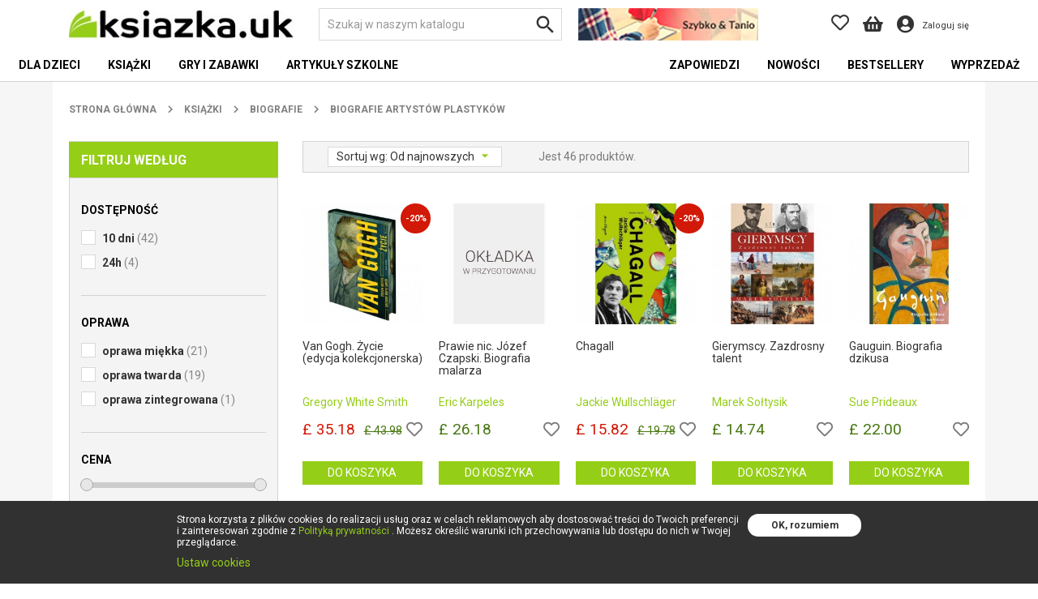

--- FILE ---
content_type: text/html; charset=utf-8
request_url: https://ksiazka.uk/5627-biografie-artystow-plastykow
body_size: 36009
content:
<!doctype html>
<html lang="pl" xmlns="http://www.w3.org/1999/xhtml" xmlns:fb="http://ogp.me/ns/fb#">

  <head>
    
      
  <meta charset="utf-8">


  <meta http-equiv="x-ua-compatible" content="ie=edge">



  <title>biografie artystów plastyków</title>
  <meta name="description" content="">
  <meta name="keywords" content="">
        <link rel="canonical" href="https://ksiazka.uk/5627-biografie-artystow-plastykow">
    
                  <link rel="alternate" href="https://ksiazka.uk/5627-biografie-artystow-plastykow" hreflang="pl">
                  <link rel="alternate" href="https://ksiazka.uk/en/5627-biografie-artystow-plastykow" hreflang="en-US">
        



  <meta name="viewport" content="width=device-width, initial-scale=1, maximum-scale=1">

<meta property="og:image" content="https://ksiazka.uk/modules/custombanners/views/img/uploads/9b0bcae0f21053411e91d73ff0acdffa9c286dad.jpg"/>


  <link rel="icon" type="image/vnd.microsoft.icon" href="/img/favicon.ico?1632133989">
  <link rel="shortcut icon" type="image/x-icon" href="/img/favicon.ico?1632133989">



    <link rel="stylesheet" href="https://ksiazka.uk/themes/classic/assets/css/theme.css" type="text/css" media="all">
  <link rel="stylesheet" href="https://ksiazka.uk/modules/blockreassurance/views/css/front.css" type="text/css" media="all">
  <link rel="stylesheet" href="https://ksiazka.uk/modules/easycarousels/views/css/front.css" type="text/css" media="all">
  <link rel="stylesheet" href="https://ksiazka.uk/modules/easycarousels/views/css/bx-styles.css" type="text/css" media="all">
  <link rel="stylesheet" href="https://ksiazka.uk/modules/easycarousels/views/css/front-17.css" type="text/css" media="all">
  <link rel="stylesheet" href="https://ksiazka.uk/modules/custombanners/views/css/front.css" type="text/css" media="all">
  <link rel="stylesheet" href="https://ksiazka.uk/modules/amazzingfilter/views/css/front.css" type="text/css" media="all">
  <link rel="stylesheet" href="https://ksiazka.uk/modules/amazzingfilter/views/css/icons.css" type="text/css" media="all">
  <link rel="stylesheet" href="https://ksiazka.uk/modules/amazzingfilter/views/css/front-17.css" type="text/css" media="all">
  <link rel="stylesheet" href="https://ksiazka.uk/modules/amazzingfilter/views/css/slider.css" type="text/css" media="all">
  <link rel="stylesheet" href="https://ksiazka.uk/modules/amazzingfilter/views/css/custom.css" type="text/css" media="all">
  <link rel="stylesheet" href="https://ksiazka.uk/modules/sociallogin/views/css/bootstrap-social.css" type="text/css" media="all">
  <link rel="stylesheet" href="https://ksiazka.uk/modules/paypal/views/css/paypal_fo.css" type="text/css" media="all">
  <link rel="stylesheet" href="https://ksiazka.uk/modules/ambjolisearch/views/css/jolisearch-common.css" type="text/css" media="all">
  <link rel="stylesheet" href="https://ksiazka.uk/modules/ambjolisearch/views/css/jolisearch-autocomplete.css" type="text/css" media="all">
  <link rel="stylesheet" href="https://ksiazka.uk/modules/advansedwishlist//views/css/front.css" type="text/css" media="all">
  <link rel="stylesheet" href="https://ksiazka.uk/modules/price_import_with_discount_percentage//views/css/front.css" type="text/css" media="all">
  <link rel="stylesheet" href="https://ksiazka.uk/modules/ets_megamenu/views/css/font-awesome.css" type="text/css" media="all">
  <link rel="stylesheet" href="https://ksiazka.uk/modules/ets_megamenu/views/css/animate.css" type="text/css" media="all">
  <link rel="stylesheet" href="https://ksiazka.uk/modules/quantitydiscountpro/views/css/qdp-productlist.css" type="text/css" media="all">
  <link rel="stylesheet" href="https://ksiazka.uk/modules/lgcookieslaw/views/css/front.css" type="text/css" media="all">
  <link rel="stylesheet" href="https://ksiazka.uk/modules/lgcookieslaw/views/css/lgcookieslaw.css" type="text/css" media="all">
  <link rel="stylesheet" href="https://ksiazka.uk/modules/ets_advancedcaptcha/views/css/front.css" type="text/css" media="all">
  <link rel="stylesheet" href="https://ksiazka.uk/js/jquery/ui/themes/base/minified/jquery-ui.min.css" type="text/css" media="all">
  <link rel="stylesheet" href="https://ksiazka.uk/js/jquery/ui/themes/base/minified/jquery.ui.theme.min.css" type="text/css" media="all">
  <link rel="stylesheet" href="https://ksiazka.uk/js/jquery/plugins/bxslider/jquery.bxslider.css" type="text/css" media="all">
  <link rel="stylesheet" href="https://ksiazka.uk/js/jquery/plugins/fancybox/jquery.fancybox.css" type="text/css" media="all">
  <link rel="stylesheet" href="https://ksiazka.uk/modules/ps_imageslider/css/homeslider.css" type="text/css" media="all">
  <link rel="stylesheet" href="https://ksiazka.uk/themes/classic/modules/ets_megamenu/views/css/megamenu.css" type="text/css" media="all">
  <link rel="stylesheet" href="https://ksiazka.uk/modules/ets_megamenu/views/css/fix17.css" type="text/css" media="all">
  <link rel="stylesheet" href="https://ksiazka.uk/modules/ets_megamenu/views/css/cache.css" type="text/css" media="all">
  <link rel="stylesheet" href="https://ksiazka.uk/themes/classic/assets/css/custom.css" type="text/css" media="all">




    <script type="text/javascript" src="https://ksiazka.uk/modules/rc_pganalytics/views/js/hook/RcAnalyticsEvents.js" ></script>


  <script type="text/javascript">
        var af_ajax_path = "https:\/\/ksiazka.uk\/module\/amazzingfilter\/ajax?ajax=1";
        var af_classes = {"icon-filter":"icon-filter","icon-times":"icon-times","icon-eraser":"icon-eraser","icon-lock":"icon-lock","icon-unlock-alt":"icon-unlock-alt","icon-minus":"icon-minus","icon-plus":"icon-plus","icon-check":"icon-check","icon-save":"icon-save","pagination":"pagination","product-count":"product-count","heading-counter":"heading-counter"};
        var af_id_cat = 5627;
        var af_ids = {"main":"main"};
        var af_product_count_text = "Showing 1 - 30 of 46 items";
        var af_product_list_class = "af-product-list";
        var current_controller = "category";
        var isMobile = false;
        var is_17 = 1;
        var jolisearch = {"amb_joli_search_action":"https:\/\/ksiazka.uk\/jolisearch","amb_joli_search_link":"https:\/\/ksiazka.uk\/jolisearch","amb_joli_search_controller":"jolisearch","blocksearch_type":"top","show_cat_desc":0,"ga_acc":0,"id_lang":1,"url_rewriting":1,"use_autocomplete":2,"minwordlen":3,"l_products":"Rekomendowane produkty","l_manufacturers":"Manufacturers","l_categories":"Kategorie","l_no_results_found":"Nie znaleziono wynik\u00f3w","l_more_results":"Zobacz wszystkie produkty","ENT_QUOTES":3,"search_ssl":true,"self":"\/home\/ksiazkaprod\/domains\/ksiazka.uk\/public_html\/modules\/ambjolisearch","position":{"my":"right top","at":"right bottom","collision":"flipfit none"},"classes":"ps17","display_manufacturer":"","display_category":""};
        var lgcookieslaw_block = false;
        var lgcookieslaw_cookie_name = "__lglaw";
        var lgcookieslaw_position = "2";
        var lgcookieslaw_reload = false;
        var lgcookieslaw_session_time = "31536000";
        var load_more = true;
        var page_link_rewrite_text = "page";
        var prestashop = {"cart_product_id":[],"cart":{"products":[],"totals":{"total":{"type":"total","label":"Razem","amount":0,"value":"\u00a3 0.00"},"total_including_tax":{"type":"total","label":"Suma (brutto)","amount":0,"value":"\u00a3 0.00"},"total_excluding_tax":{"type":"total","label":"Suma (netto)","amount":0,"value":"\u00a3 0.00"}},"subtotals":{"products":{"type":"products","label":"Produkty","amount":0,"value":"\u00a3 0.00"},"discounts":null,"shipping":{"type":"shipping","label":"Wysy\u0142ka","amount":0,"value":"Za darmo!"},"tax":null},"products_count":0,"summary_string":"0 sztuk","vouchers":{"allowed":1,"added":[]},"discounts":[],"minimalPurchase":0,"minimalPurchaseRequired":""},"currency":{"name":"Funt szterling","iso_code":"GBP","iso_code_num":"826","sign":"\u00a3"},"customer":{"lastname":null,"firstname":null,"email":null,"birthday":null,"newsletter":null,"newsletter_date_add":null,"optin":null,"website":null,"company":null,"siret":null,"ape":null,"is_logged":false,"gender":{"type":null,"name":null},"addresses":[]},"language":{"name":"Polski (Polish)","iso_code":"pl","locale":"pl-PL","language_code":"pl","is_rtl":"0","date_format_lite":"Y-m-d","date_format_full":"Y-m-d H:i:s","id":1},"page":{"title":"","canonical":"https:\/\/ksiazka.uk\/5627-biografie-artystow-plastykow","meta":{"title":"biografie artyst\u00f3w plastyk\u00f3w","description":"","keywords":"","robots":"index"},"page_name":"category","body_classes":{"lang-pl":true,"lang-rtl":false,"country-GB":true,"currency-GBP":true,"layout-left-column":true,"page-category":true,"tax-display-enabled":true,"category-id-5627":true,"category-biografie artyst\u00f3w plastyk\u00f3w":true,"category-id-parent-5616":true,"category-depth-level-4":true},"admin_notifications":[]},"shop":{"name":"ksiazka.uk","logo":"\/img\/ksiazkauk-logo-15972687301.jpg","stores_icon":"\/img\/logo_stores.png","favicon":"\/img\/favicon.ico"},"urls":{"base_url":"https:\/\/ksiazka.uk\/","current_url":"https:\/\/ksiazka.uk\/5627-biografie-artystow-plastykow","shop_domain_url":"https:\/\/ksiazka.uk","img_ps_url":"https:\/\/ksiazka.uk\/img\/","img_cat_url":"https:\/\/ksiazka.uk\/img\/c\/","img_lang_url":"https:\/\/ksiazka.uk\/img\/l\/","img_prod_url":"https:\/\/ksiazka.uk\/img\/p\/","img_manu_url":"https:\/\/ksiazka.uk\/img\/m\/","img_sup_url":"https:\/\/ksiazka.uk\/img\/su\/","img_ship_url":"https:\/\/ksiazka.uk\/img\/s\/","img_store_url":"https:\/\/ksiazka.uk\/img\/st\/","img_col_url":"https:\/\/ksiazka.uk\/img\/co\/","img_url":"https:\/\/ksiazka.uk\/themes\/classic\/assets\/img\/","css_url":"https:\/\/ksiazka.uk\/themes\/classic\/assets\/css\/","js_url":"https:\/\/ksiazka.uk\/themes\/classic\/assets\/js\/","pic_url":"https:\/\/ksiazka.uk\/upload\/","pages":{"address":"https:\/\/ksiazka.uk\/adres","addresses":"https:\/\/ksiazka.uk\/adresy","authentication":"https:\/\/ksiazka.uk\/logowanie","cart":"https:\/\/ksiazka.uk\/koszyk","category":"https:\/\/ksiazka.uk\/index.php?controller=category","cms":"https:\/\/ksiazka.uk\/index.php?controller=cms","contact":"https:\/\/ksiazka.uk\/kontakt","discount":"https:\/\/ksiazka.uk\/rabaty","guest_tracking":"https:\/\/ksiazka.uk\/sledzenie-zamowien-gosci","history":"https:\/\/ksiazka.uk\/historia-zamowien","identity":"https:\/\/ksiazka.uk\/dane-osobiste","index":"https:\/\/ksiazka.uk\/","my_account":"https:\/\/ksiazka.uk\/moje-konto","order_confirmation":"https:\/\/ksiazka.uk\/potwierdzenie-zamowienia","order_detail":"https:\/\/ksiazka.uk\/index.php?controller=order-detail","order_follow":"https:\/\/ksiazka.uk\/sledzenie-zamowienia","order":"https:\/\/ksiazka.uk\/zam\u00f3wienie","order_return":"https:\/\/ksiazka.uk\/index.php?controller=order-return","order_slip":"https:\/\/ksiazka.uk\/potwierdzenie-zwrotu","pagenotfound":"https:\/\/ksiazka.uk\/nie-znaleziono-strony","password":"https:\/\/ksiazka.uk\/odzyskiwanie-hasla","pdf_invoice":"https:\/\/ksiazka.uk\/index.php?controller=pdf-invoice","pdf_order_return":"https:\/\/ksiazka.uk\/index.php?controller=pdf-order-return","pdf_order_slip":"https:\/\/ksiazka.uk\/index.php?controller=pdf-order-slip","prices_drop":"https:\/\/ksiazka.uk\/promocje","product":"https:\/\/ksiazka.uk\/index.php?controller=product","search":"https:\/\/ksiazka.uk\/szukaj","sitemap":"https:\/\/ksiazka.uk\/Mapa strony","stores":"https:\/\/ksiazka.uk\/nasze-sklepy","supplier":"https:\/\/ksiazka.uk\/dostawcy","register":"https:\/\/ksiazka.uk\/logowanie?create_account=1","order_login":"https:\/\/ksiazka.uk\/zam\u00f3wienie?login=1"},"alternative_langs":{"pl":"https:\/\/ksiazka.uk\/5627-biografie-artystow-plastykow","en-US":"https:\/\/ksiazka.uk\/en\/5627-biografie-artystow-plastykow"},"theme_assets":"\/themes\/classic\/assets\/","actions":{"logout":"https:\/\/ksiazka.uk\/?mylogout="},"no_picture_image":{"bySize":{"small_default":{"url":"https:\/\/ksiazka.uk\/img\/p\/pl-default-small_default.jpg","width":98,"height":98},"cart_default":{"url":"https:\/\/ksiazka.uk\/img\/p\/pl-default-cart_default.jpg","width":125,"height":125},"home_default":{"url":"https:\/\/ksiazka.uk\/img\/p\/pl-default-home_default.jpg","width":250,"height":250},"medium_default":{"url":"https:\/\/ksiazka.uk\/img\/p\/pl-default-medium_default.jpg","width":452,"height":452},"large_default":{"url":"https:\/\/ksiazka.uk\/img\/p\/pl-default-large_default.jpg","width":800,"height":800}},"small":{"url":"https:\/\/ksiazka.uk\/img\/p\/pl-default-small_default.jpg","width":98,"height":98},"medium":{"url":"https:\/\/ksiazka.uk\/img\/p\/pl-default-home_default.jpg","width":250,"height":250},"large":{"url":"https:\/\/ksiazka.uk\/img\/p\/pl-default-large_default.jpg","width":800,"height":800},"legend":""}},"configuration":{"display_taxes_label":true,"display_prices_tax_incl":true,"is_catalog":false,"show_prices":true,"opt_in":{"partner":true},"quantity_discount":{"type":"discount","label":"Rabat"},"voucher_enabled":1,"return_enabled":0},"field_required":[],"breadcrumb":{"links":[{"title":"Strona g\u0142\u00f3wna","url":"https:\/\/ksiazka.uk\/"},{"title":"Ksi\u0105\u017cki","url":"https:\/\/ksiazka.uk\/3799-ksiazki"},{"title":"Biografie","url":"https:\/\/ksiazka.uk\/5616-biografie"},{"title":"biografie artyst\u00f3w plastyk\u00f3w","url":"https:\/\/ksiazka.uk\/5627-biografie-artystow-plastykow"}],"count":4},"link":{"protocol_link":"https:\/\/","protocol_content":"https:\/\/"},"time":1769275089,"static_token":"f4a4839e6c16285e2f4a82b9aa513cdd","token":"4336d75f6229a186f7c3087aed99bb2f"};
        var psemailsubscription_subscription = "https:\/\/ksiazka.uk\/module\/ps_emailsubscription\/subscription";
        var psr_icon_color = "#F19D76";
        var show_load_more_btn = true;
      </script>



  <script>
    var baseDir = 'https://ksiazka.uk/';    
    var isLogged = '';
    var single_mode = '1';
    var added_to_wishlist = 'Ten produkt został pomyślnie dodany do schowka.'
    var added_to_wishlist_btn = ''
    var static_token = 'f4a4839e6c16285e2f4a82b9aa513cdd';
    var advansedwishlist_ajax_controller_url = 'https://ksiazka.uk/module/advansedwishlist/ajax';
    var idDefaultWishlist = '0';
        var wishlist_btn_icon = '<i class="material-icons"></i>';
    var ps_ws_version = 'advansedwishlistis17';
    </script>    
<style type="text/css">.pagination{display:none;}@media(max-width:320px){#amazzing_filter{position:fixed;opacity: 0;}}</style><style>
	:root {
	  --img-height: ;
	}
</style>
<script src="https://www.google.com/recaptcha/api.js?render=6LdnziorAAAAAL1vDJ1VFON5fO4LS1nkR8Mm1MX0&hl=pl" ></script>
<script type="text/javascript">
        var PA_GOOGLE_V3_CAPTCHA_SITE_KEY = '6LdnziorAAAAAL1vDJ1VFON5fO4LS1nkR8Mm1MX0';
    </script>
<script async src="https://www.googletagmanager.com/gtag/js?id=G-LJV5CCTDMR"></script><script>
			
		window.dataLayer = window.dataLayer || [];
		function gtag(){dataLayer.push(arguments);}
		gtag('js', new Date());
		
  	  	gtag('config', 'AW-1055667670');  	gtag('config', 'G-LJV5CCTDMR');</script>
<!-- Global site tag (gtag.js) - Google Analytics -->
<script async src='https://www.googletagmanager.com/gtag/js?id=UA-2601515-1' data-keepinline></script>
<script data-keepinline>
    
    window.dataLayer = window.dataLayer || [];
    function gtag(){dataLayer.push(arguments);}
    gtag('js', new Date());
    
</script>





    
  </head>

  <body id="category" class="lang-pl country-gb currency-gbp layout-left-column page-category tax-display-enabled category-id-5627 category-biografie-artystow-plastykow category-id-parent-5616 category-depth-level-4">

    
      
    

    <main>
      
              

      <header id="header">
        
          
  <div class="header-banner">
    
  </div>




  <div class="header-top">
    <div id="mobile_top_menu_wrapper" class="row hidden-lg-up" style="display:none;">
      <div class="top_menu_wrapper_title">Menu</div>
      <div class="js-top-menu mobile" id="_mobile_top_menu"></div>
    </div>
    <div class="sticky-menu">
      <div class="container">
        <div class="header-top__row">
          <div class="hidden-lg-up mobile">
                         <div class="menu-icon closed">
              <span class="material-icons">menu</span>
            </div>
          </div>
          <div class="header-top__col-left" id="_desktop_logo"> 
                          <a href="https://ksiazka.uk/">
                <img class="logo img-responsive" src="/img/ksiazkauk-logo-15972687301.jpg" alt="ksiazka.uk">
              </a>
                      </div>
          <div class="header-top__col-right">
            <div class="search-icon hidden-lg-up dropdown">
            <span data-toggle="modal" data-target="#searchModal"
                  class="top_links"
                  href="#"
            >
              <i class="fas fa-search"></i>
            </span>
            </div>
            <div id="_desktop_search">
  <div id="search_widget" class="search-widget" data-search-controller-url="https://ksiazka.uk/jolisearch">
    <form class="search-widget__form" method="get" action="https://ksiazka.uk/jolisearch">
      <input type="hidden" name="controller" value="search">
      <input class="form-control form-control-lg search-widget__input" type="text" name="s" value="" placeholder="Szukaj w naszym katalogu" aria-label="Szukaj">
      <button class="btn btn-link btn-lg search-widget__button hidden-md-down" type="submit">
        <i class="material-icons search">&#xE8B6;</i>
        <span class="hidden-md-up">Szukaj</span>
      </button>
      <button class="btn btn-primary search-widget__button-mobile hidden-lg-up" type="submit">
        <span>Szukaj</span>
      </button>
    </form>
  </div>
</div>

<div class="modal fade searchModal" id="searchModal" tabindex="-1" role="dialog" aria-labelledby="searchModalLabel" aria-hidden="true">
  <div class="modal-dialog" role="document">
    <div class="modal-content">
      <div class="modal-header">
        <button type="button" class="close" data-dismiss="modal" aria-label="Close">
          <span class="material-icons">close</span>
        </button>
      </div>
      <div class="modal-body">
        <div id="_mobile_search"></div>
      </div>
    </div>
  </div>
</div><a class="banner hidden-md-down" href="https://ksiazka.uk/" title="">
      <img src="https://ksiazka.uk/modules/ps_banner/img/f04ef2eb893284d942d85e786f509d88.jpg" alt="" title="" class="img-fluid">
  </a>
<style>
  .wishlist i, .wish_link i {
    color: ;
  }
</style>
<script>
  var baseDir = 'https://ksiazka.uk/';
  var isLogged = '';
  var single_mode = '1';
  var added_to_wishlist = 'Ten produkt został pomyślnie dodany do schowka.'
    var added_to_wishlist_btn = '';
  var add_to_wishlist_btn = '';
    var static_token = 'f4a4839e6c16285e2f4a82b9aa513cdd';
  var advansedwishlist_ajax_controller_url = 'https://ksiazka.uk/module/advansedwishlist/ajax';
  var idDefaultWishlist = '0';
    var wishlist_btn_icon = '<i class="far fa-heart"></i>';
  var ps_ws_version = 'advansedwishlistis17';
  </script>
<div id="block_wishlist_top">      <div class="wish_link  wish_link_17 top_links">
      <a href="https://ksiazka.uk/logowanie">
                    <i class="far fa-heart"></i>
            </a>
    </div>
    </div>
<div id="_desktop_cart">
  <div class="blockcart cart-preview inactive" data-refresh-url="//ksiazka.uk/module/ps_shoppingcart/ajax">
    <div class="header">
        <a class="top_links inactive" rel="nofollow" href="//ksiazka.uk/koszyk?action=show">
          <i class="fas fa-shopping-basket"></i>
                  </a>
    </div>
  </div>
</div>
<div id="_desktop_user_info">
  <div class="user-info">
          <a
        class="top_links"
        href="https://ksiazka.uk/moje-konto"
        title="Zaloguj się do swojego konta klienta"
        rel="nofollow"
      >
        <i class="fas fa-user-circle"></i>
        <span class="hidden-md-down">Zaloguj się</span>
      </a>
      </div>
</div>

          </div>
        </div>
      </div>
    </div>
    <div class="container">
      <div class="header-top__after hidden-md-down">
        
      </div>
    </div>
  </div>
      <div class="ets_mm_megamenu 
        layout_layout1 
         show_icon_in_mobile 
          
        transition_fade   
        transition_floating 
         
        sticky_disabled 
         
        ets-dir-ltr        hook-default        single_layout         disable_sticky_mobile         "
        data-bggray="bg_gray"
        >
        <div class="ets_mm_megamenu_content">
            <div class="container">
                <div class="ets_mm_megamenu_content_content">
                    <div class="ybc-menu-toggle ybc-menu-btn closed">
                        <span class="ybc-menu-button-toggle_icon">
                            <i class="icon-bar"></i>
                            <i class="icon-bar"></i>
                            <i class="icon-bar"></i>
                        </span>
                        Menu
                    </div>
                    <script type="text/javascript">
    var Days_text = 'Day(s)';
    var Hours_text = 'Hr(s)';
    var Mins_text = 'Min(s)';
    var Sec_text = 'Sec(s)';
</script>
    <ul class="mm_menus_ul  ">
        <li class="close_menu">
            <div class="pull-left">
                <span class="mm_menus_back">
                    <i class="icon-bar"></i>
                    <i class="icon-bar"></i>
                    <i class="icon-bar"></i>
                </span>
                Menu
            </div>
            <div class="pull-right">
                <span class="mm_menus_back_icon"></span>
                Wstecz
            </div>
        </li>
                    <li class="mm_menus_li mm_sub_align_full mm_has_sub"
                >
                <a                         href="https://ksiazka.uk/5205-dla-dzieci"
                        style="font-size:14px;">
                    <span class="mm_menu_content_title">
                                                Dla dzieci
                        <span class="mm_arrow"></span>                                            </span>
                </a>
                                                    <span class="arrow closed"></span>                                            <ul class="mm_columns_ul"
                            style=" width:100%; font-size:14px;">
                                                            <li class="mm_columns_li column_size_6  mm_has_sub">
                                                                            <ul class="mm_blocks_ul">
                                                                                            <li data-id-block="2" class="mm_blocks_li">
                                                        
    <div class="ets_mm_block mm_block_type_category mm_hide_title">
        <span class="h4"  style="font-size:14px">Dla dzieci</span>
        <div class="ets_mm_block_content">        
                                <ul class="ets_mm_categories">
                    <li class="0-2 lata ">
                <a href="https://ksiazka.uk/5206-0-2-lata">0-2 lata</a>
                            </li>
                    <li class="3-5 lat ">
                <a href="https://ksiazka.uk/5220-3-5-lat">3-5 lat</a>
                            </li>
                    <li class="6-8 lat ">
                <a href="https://ksiazka.uk/5207-6-8-lat">6-8 lat</a>
                            </li>
                    <li class="9-12 lat ">
                <a href="https://ksiazka.uk/5208-9-12-lat">9-12 lat</a>
                            </li>
                    <li class="bajki, baśnie, legendy ">
                <a href="https://ksiazka.uk/5209-bajki-basnie-legendy">bajki, baśnie, legendy</a>
                            </li>
                    <li class="Disney ">
                <a href="https://ksiazka.uk/5221-disney">Disney</a>
                            </li>
                    <li class="edukacja has-sub">
                <a href="https://ksiazka.uk/5217-edukacja">edukacja</a>
                                    <span class="arrow closed"></span>
                        <ul class="ets_mm_categories">
                    <li class="edukacja dla najmłodszych ">
                <a href="https://ksiazka.uk/5218-edukacja-dla-najmlodszych">edukacja dla najmłodszych</a>
                            </li>
                    <li class="edukacja dla starszych dzieci ">
                <a href="https://ksiazka.uk/5219-edukacja-dla-starszych-dzieci">edukacja dla starszych dzieci</a>
                            </li>
            </ul>

                            </li>
                    <li class="gry i zabawy has-sub">
                <a href="https://ksiazka.uk/5210-gry-i-zabawy">gry i zabawy</a>
                                    <span class="arrow closed"></span>
                        <ul class="ets_mm_categories">
                    <li class="książki z naklejkami ">
                <a href="https://ksiazka.uk/5212-ksiazki-z-naklejkami">książki z naklejkami</a>
                            </li>
                    <li class="zestawy kreatywne ">
                <a href="https://ksiazka.uk/5211-zestawy-kreatywne">zestawy kreatywne</a>
                            </li>
                    <li class="łamigłówki ">
                <a href="https://ksiazka.uk/5213-lamiglowki">łamigłówki</a>
                            </li>
            </ul>

                            </li>
                    <li class="kolorowanki ">
                <a href="https://ksiazka.uk/5215-kolorowanki">kolorowanki</a>
                            </li>
                    <li class="książeczki dźwiękowe ">
                <a href="https://ksiazka.uk/5216-ksiazeczki-dzwiekowe">książeczki dźwiękowe</a>
                            </li>
                    <li class="Marvel ">
                <a href="https://ksiazka.uk/5223-marvel">Marvel</a>
                            </li>
                    <li class="Star Wars ">
                <a href="https://ksiazka.uk/5222-star-wars">Star Wars</a>
                            </li>
                    <li class="wierszyki, rymowanki, piosenki ">
                <a href="https://ksiazka.uk/5214-wierszyki-rymowanki-piosenki">wierszyki, rymowanki, piosenki</a>
                            </li>
            </ul>
                    </div>
    </div>
    <div class="clearfix"></div>

                                                </li>
                                                                                    </ul>
                                                                    </li>
                                                    </ul>
                                                </li>
                    <li class="mm_menus_li mm_sub_align_full mm_has_sub"
                >
                <a                         href="https://ksiazka.uk/3799-ksiazki"
                        style="font-size:14px;">
                    <span class="mm_menu_content_title">
                                                Książki
                        <span class="mm_arrow"></span>                                            </span>
                </a>
                                                    <span class="arrow closed"></span>                                            <ul class="mm_columns_ul"
                            style=" width:100%; font-size:14px;">
                                                            <li class="mm_columns_li column_size_3  mm_has_sub">
                                                                            <ul class="mm_blocks_ul">
                                                                                            <li data-id-block="1" class="mm_blocks_li">
                                                        
    <div class="ets_mm_block mm_block_type_category mm_hide_title">
        <span class="h4"  style="font-size:14px">Ksiązki2</span>
        <div class="ets_mm_block_content">        
                                <ul class="ets_mm_categories">
                    <li class="Albumy has-sub">
                <a href="https://ksiazka.uk/5054-albumy">Albumy</a>
                                    <span class="arrow closed"></span>
                        <ul class="ets_mm_categories">
                    <li class="architektura ">
                <a href="https://ksiazka.uk/5055-architektura">architektura</a>
                            </li>
                    <li class="fotografia ">
                <a href="https://ksiazka.uk/5056-fotografia">fotografia</a>
                            </li>
                    <li class="historia ">
                <a href="https://ksiazka.uk/5057-historia">historia</a>
                            </li>
                    <li class="inne ">
                <a href="https://ksiazka.uk/5058-inne">inne</a>
                            </li>
                    <li class="kino i teatr ">
                <a href="https://ksiazka.uk/5059-kino-i-teatr">kino i teatr</a>
                            </li>
                    <li class="krajoznawcze ">
                <a href="https://ksiazka.uk/5060-krajoznawcze">krajoznawcze</a>
                            </li>
                    <li class="motoryzacja, środki transportu ">
                <a href="https://ksiazka.uk/5064-motoryzacja-srodki-transportu">motoryzacja, środki transportu</a>
                            </li>
                    <li class="muzyka ">
                <a href="https://ksiazka.uk/5061-muzyka">muzyka</a>
                            </li>
                    <li class="pamiątkowe ">
                <a href="https://ksiazka.uk/5065-pamiatkowe">pamiątkowe</a>
                            </li>
                    <li class="przyroda ">
                <a href="https://ksiazka.uk/5062-przyroda">przyroda</a>
                            </li>
                    <li class="sztuka ">
                <a href="https://ksiazka.uk/5063-sztuka">sztuka</a>
                            </li>
            </ul>

                            </li>
                    <li class="Audiobook has-sub">
                <a href="https://ksiazka.uk/5132-audiobook">Audiobook</a>
                                    <span class="arrow closed"></span>
                        <ul class="ets_mm_categories">
                    <li class="biografia ">
                <a href="https://ksiazka.uk/5140-biografia">biografia</a>
                            </li>
                    <li class="biznes i ekonomia ">
                <a href="https://ksiazka.uk/5138-biznes-i-ekonomia">biznes i ekonomia</a>
                            </li>
                    <li class="dla dorosłych ">
                <a href="https://ksiazka.uk/5148-dla-doroslych">dla dorosłych</a>
                            </li>
                    <li class="dla dzieci ">
                <a href="https://ksiazka.uk/5137-dla-dzieci">dla dzieci</a>
                            </li>
                    <li class="dla młodzieży ">
                <a href="https://ksiazka.uk/5133-dla-mlodziezy">dla młodzieży</a>
                            </li>
                    <li class="fantastyka ">
                <a href="https://ksiazka.uk/5144-fantastyka">fantastyka</a>
                            </li>
                    <li class="historia ">
                <a href="https://ksiazka.uk/5136-historia">historia</a>
                            </li>
                    <li class="języki obce ">
                <a href="https://ksiazka.uk/5146-jezyki-obce">języki obce</a>
                            </li>
                    <li class="kryminał i sensacja ">
                <a href="https://ksiazka.uk/5139-kryminal-i-sensacja">kryminał i sensacja</a>
                            </li>
                    <li class="literatura faktu ">
                <a href="https://ksiazka.uk/5147-literatura-faktu">literatura faktu</a>
                            </li>
                    <li class="literatura obca ">
                <a href="https://ksiazka.uk/5134-literatura-obca">literatura obca</a>
                            </li>
                    <li class="literatura polska ">
                <a href="https://ksiazka.uk/5135-literatura-polska">literatura polska</a>
                            </li>
                    <li class="poradnik ">
                <a href="https://ksiazka.uk/5141-poradnik">poradnik</a>
                            </li>
                    <li class="religia ">
                <a href="https://ksiazka.uk/5145-religia">religia</a>
                            </li>
                    <li class="romans ">
                <a href="https://ksiazka.uk/5142-romans">romans</a>
                            </li>
                    <li class="thriller ">
                <a href="https://ksiazka.uk/5143-thriller">thriller</a>
                            </li>
            </ul>

                            </li>
                    <li class="Biografie has-sub">
                <a href="https://ksiazka.uk/5616-biografie">Biografie</a>
                                    <span class="arrow closed"></span>
                        <ul class="ets_mm_categories">
                    <li class="biografie aktorów i reżyserów ">
                <a href="https://ksiazka.uk/5622-biografie-aktorow-i-rezyserow">biografie aktorów i reżyserów</a>
                            </li>
                    <li class="biografie artystów plastyków ">
                <a href="https://ksiazka.uk/5627-biografie-artystow-plastykow">biografie artystów plastyków</a>
                            </li>
                    <li class="biografie i autobiografie ">
                <a href="https://ksiazka.uk/5617-biografie-i-autobiografie">biografie i autobiografie</a>
                            </li>
                    <li class="biografie literatów ">
                <a href="https://ksiazka.uk/5621-biografie-literatow">biografie literatów</a>
                            </li>
                    <li class="biografie muzyków i zespołów ">
                <a href="https://ksiazka.uk/5620-biografie-muzykow-i-zespolow">biografie muzyków i zespołów</a>
                            </li>
                    <li class="biografie naukowców ">
                <a href="https://ksiazka.uk/5625-biografie-naukowcow">biografie naukowców</a>
                            </li>
                    <li class="biografie sportowców ">
                <a href="https://ksiazka.uk/5623-biografie-sportowcow">biografie sportowców</a>
                            </li>
                    <li class="biografie znanych osób ">
                <a href="https://ksiazka.uk/5624-biografie-znanych-osob">biografie znanych osób</a>
                            </li>
                    <li class="listy i wspomnienia ">
                <a href="https://ksiazka.uk/5618-listy-i-wspomnienia">listy i wspomnienia</a>
                            </li>
                    <li class="pamiętniki i dzienniki ">
                <a href="https://ksiazka.uk/5619-pamietniki-i-dzienniki">pamiętniki i dzienniki</a>
                            </li>
                    <li class="postacie historyczne, politycy ">
                <a href="https://ksiazka.uk/5626-postacie-historyczne-politycy">postacie historyczne, politycy</a>
                            </li>
            </ul>

                            </li>
                    <li class="Biznes has-sub">
                <a href="https://ksiazka.uk/5149-biznes">Biznes</a>
                                    <span class="arrow closed"></span>
                        <ul class="ets_mm_categories">
                    <li class="bankowość i finanse ">
                <a href="https://ksiazka.uk/5150-bankowosc-i-finanse">bankowość i finanse</a>
                            </li>
                    <li class="E-biznes ">
                <a href="https://ksiazka.uk/5156-e-biznes">E-biznes</a>
                            </li>
                    <li class="ekonomia ">
                <a href="https://ksiazka.uk/5151-ekonomia">ekonomia</a>
                            </li>
                    <li class="marketing ">
                <a href="https://ksiazka.uk/5152-marketing">marketing</a>
                            </li>
                    <li class="praca ">
                <a href="https://ksiazka.uk/5153-praca">praca</a>
                            </li>
                    <li class="rachunkowość ">
                <a href="https://ksiazka.uk/5154-rachunkowosc">rachunkowość</a>
                            </li>
                    <li class="zarządzanie ">
                <a href="https://ksiazka.uk/5155-zarzadzanie">zarządzanie</a>
                            </li>
            </ul>

                            </li>
                    <li class="Dla dzieci has-sub">
                <a href="https://ksiazka.uk/5205-dla-dzieci">Dla dzieci</a>
                                    <span class="arrow closed"></span>
                        <ul class="ets_mm_categories">
                    <li class="0-2 lata ">
                <a href="https://ksiazka.uk/5206-0-2-lata">0-2 lata</a>
                            </li>
                    <li class="3-5 lat ">
                <a href="https://ksiazka.uk/5220-3-5-lat">3-5 lat</a>
                            </li>
                    <li class="6-8 lat ">
                <a href="https://ksiazka.uk/5207-6-8-lat">6-8 lat</a>
                            </li>
                    <li class="9-12 lat ">
                <a href="https://ksiazka.uk/5208-9-12-lat">9-12 lat</a>
                            </li>
                    <li class="bajki, baśnie, legendy ">
                <a href="https://ksiazka.uk/5209-bajki-basnie-legendy">bajki, baśnie, legendy</a>
                            </li>
                    <li class="Disney ">
                <a href="https://ksiazka.uk/5221-disney">Disney</a>
                            </li>
                    <li class="edukacja has-sub">
                <a href="https://ksiazka.uk/5217-edukacja">edukacja</a>
                                    <span class="arrow closed"></span>
                        <ul class="ets_mm_categories">
                    <li class="edukacja dla najmłodszych ">
                <a href="https://ksiazka.uk/5218-edukacja-dla-najmlodszych">edukacja dla najmłodszych</a>
                            </li>
                    <li class="edukacja dla starszych dzieci ">
                <a href="https://ksiazka.uk/5219-edukacja-dla-starszych-dzieci">edukacja dla starszych dzieci</a>
                            </li>
            </ul>

                            </li>
                    <li class="gry i zabawy has-sub">
                <a href="https://ksiazka.uk/5210-gry-i-zabawy">gry i zabawy</a>
                                    <span class="arrow closed"></span>
                        <ul class="ets_mm_categories">
                    <li class="książki z naklejkami ">
                <a href="https://ksiazka.uk/5212-ksiazki-z-naklejkami">książki z naklejkami</a>
                            </li>
                    <li class="zestawy kreatywne ">
                <a href="https://ksiazka.uk/5211-zestawy-kreatywne">zestawy kreatywne</a>
                            </li>
                    <li class="łamigłówki ">
                <a href="https://ksiazka.uk/5213-lamiglowki">łamigłówki</a>
                            </li>
            </ul>

                            </li>
                    <li class="kolorowanki ">
                <a href="https://ksiazka.uk/5215-kolorowanki">kolorowanki</a>
                            </li>
                    <li class="książeczki dźwiękowe ">
                <a href="https://ksiazka.uk/5216-ksiazeczki-dzwiekowe">książeczki dźwiękowe</a>
                            </li>
                    <li class="Marvel ">
                <a href="https://ksiazka.uk/5223-marvel">Marvel</a>
                            </li>
                    <li class="Star Wars ">
                <a href="https://ksiazka.uk/5222-star-wars">Star Wars</a>
                            </li>
                    <li class="wierszyki, rymowanki, piosenki ">
                <a href="https://ksiazka.uk/5214-wierszyki-rymowanki-piosenki">wierszyki, rymowanki, piosenki</a>
                            </li>
            </ul>

                            </li>
                    <li class="Dla młodzieży has-sub">
                <a href="https://ksiazka.uk/4794-dla-mlodziezy">Dla młodzieży</a>
                                    <span class="arrow closed"></span>
                        <ul class="ets_mm_categories">
                    <li class="Fantastyka dla młodzieży ">
                <a href="https://ksiazka.uk/4795-fantastyka-dla-mlodziezy">Fantastyka dla młodzieży</a>
                            </li>
                    <li class="Idole ">
                <a href="https://ksiazka.uk/4796-idole">Idole</a>
                            </li>
                    <li class="Klasyka młodzieżowa ">
                <a href="https://ksiazka.uk/4797-klasyka-mlodziezowa">Klasyka młodzieżowa</a>
                            </li>
                    <li class="Literatura obyczajowa ">
                <a href="https://ksiazka.uk/4798-literatura-obyczajowa">Literatura obyczajowa</a>
                            </li>
                    <li class="Literatura popularno-naukowa ">
                <a href="https://ksiazka.uk/4799-literatura-popularno-naukowa">Literatura popularno-naukowa</a>
                            </li>
                    <li class="Poradniki dla młodzieży ">
                <a href="https://ksiazka.uk/4800-poradniki-dla-mlodziezy">Poradniki dla młodzieży</a>
                            </li>
                    <li class="Przygodowa ">
                <a href="https://ksiazka.uk/4801-przygodowa">Przygodowa</a>
                            </li>
                    <li class="Romans dla nastolatków ">
                <a href="https://ksiazka.uk/4802-romans-dla-nastolatkow">Romans dla nastolatków</a>
                            </li>
            </ul>

                            </li>
                    <li class="Encyklopedie i słowniki has-sub">
                <a href="https://ksiazka.uk/4803-encyklopedie-i-slowniki">Encyklopedie i słowniki</a>
                                    <span class="arrow closed"></span>
                        <ul class="ets_mm_categories">
                    <li class="Encyklopedie ">
                <a href="https://ksiazka.uk/4806-encyklopedie">Encyklopedie</a>
                            </li>
                    <li class="Leksykony ">
                <a href="https://ksiazka.uk/4805-leksykony">Leksykony</a>
                            </li>
                    <li class="Słowniki ">
                <a href="https://ksiazka.uk/4804-slowniki">Słowniki</a>
                            </li>
                    <li class="Zestawy gier i zabawek ">
                <a href="https://ksiazka.uk/6258-zestawy-gier-i-zabawek">Zestawy gier i zabawek</a>
                            </li>
            </ul>

                            </li>
                    <li class="Ezoteryka has-sub">
                <a href="https://ksiazka.uk/5157-ezoteryka">Ezoteryka</a>
                                    <span class="arrow closed"></span>
                        <ul class="ets_mm_categories">
                    <li class="astrologia ">
                <a href="https://ksiazka.uk/5158-astrologia">astrologia</a>
                            </li>
                    <li class="parapsychologia ">
                <a href="https://ksiazka.uk/5159-parapsychologia">parapsychologia</a>
                            </li>
                    <li class="wróżby, senniki, przepowiednie ">
                <a href="https://ksiazka.uk/5160-wrozby-senniki-przepowiednie">wróżby, senniki, przepowiednie</a>
                            </li>
            </ul>

                            </li>
                    <li class="Fantastyka has-sub">
                <a href="https://ksiazka.uk/5161-fantastyka">Fantastyka</a>
                                    <span class="arrow closed"></span>
                        <ul class="ets_mm_categories">
                    <li class="fantasy ">
                <a href="https://ksiazka.uk/5162-fantasy">fantasy</a>
                            </li>
                    <li class="gry RPG ">
                <a href="https://ksiazka.uk/5163-gry-rpg">gry RPG</a>
                            </li>
                    <li class="historia alternatywna ">
                <a href="https://ksiazka.uk/5166-historia-alternatywna">historia alternatywna</a>
                            </li>
                    <li class="horror, fantastyka grozy ">
                <a href="https://ksiazka.uk/5165-horror-fantastyka-grozy">horror, fantastyka grozy</a>
                            </li>
                    <li class="science fiction ">
                <a href="https://ksiazka.uk/5164-science-fiction">science fiction</a>
                            </li>
            </ul>

                            </li>
            </ul>
                    </div>
    </div>
    <div class="clearfix"></div>

                                                </li>
                                                                                    </ul>
                                                                    </li>
                                                            <li class="mm_columns_li column_size_3  mm_has_sub">
                                                                            <ul class="mm_blocks_ul">
                                                                                            <li data-id-block="5" class="mm_blocks_li">
                                                        
    <div class="ets_mm_block mm_block_type_category mm_hide_title">
        <span class="h4"  style="font-size:14px">Ksiązki2</span>
        <div class="ets_mm_block_content">        
                                <ul class="ets_mm_categories">
                    <li class="Historia has-sub">
                <a href="https://ksiazka.uk/4807-historia">Historia</a>
                                    <span class="arrow closed"></span>
                        <ul class="ets_mm_categories">
                    <li class="archeologia ">
                <a href="https://ksiazka.uk/4808-archeologia">archeologia</a>
                            </li>
                    <li class="historia Polski ">
                <a href="https://ksiazka.uk/4809-historia-polski">historia Polski</a>
                            </li>
                    <li class="historia świata ">
                <a href="https://ksiazka.uk/4810-historia-swiata">historia świata</a>
                            </li>
                    <li class="II Wojna Światowa ">
                <a href="https://ksiazka.uk/4811-ii-wojna-swiatowa">II Wojna Światowa</a>
                            </li>
                    <li class="militaria i wojskowość ">
                <a href="https://ksiazka.uk/4812-militaria-i-wojskowosc">militaria i wojskowość</a>
                            </li>
            </ul>

                            </li>
                    <li class="Informatyka has-sub">
                <a href="https://ksiazka.uk/4813-informatyka">Informatyka</a>
                                    <span class="arrow closed"></span>
                        <ul class="ets_mm_categories">
                    <li class="Aplikacje biurowe has-sub">
                <a href="https://ksiazka.uk/4902-aplikacje-biurowe">Aplikacje biurowe</a>
                                    <span class="arrow closed"></span>
                        <ul class="ets_mm_categories">
                    <li class="Excel ">
                <a href="https://ksiazka.uk/4903-excel">Excel</a>
                            </li>
                    <li class="Inne ">
                <a href="https://ksiazka.uk/4911-inne">Inne</a>
                            </li>
                    <li class="MS Office ">
                <a href="https://ksiazka.uk/4904-ms-office">MS Office</a>
                            </li>
                    <li class="MS Project ">
                <a href="https://ksiazka.uk/4905-ms-project">MS Project</a>
                            </li>
                    <li class="OpenOffice ">
                <a href="https://ksiazka.uk/4906-openoffice">OpenOffice</a>
                            </li>
                    <li class="Outlook ">
                <a href="https://ksiazka.uk/4907-outlook">Outlook</a>
                            </li>
                    <li class="PowerPoint ">
                <a href="https://ksiazka.uk/4908-powerpoint">PowerPoint</a>
                            </li>
                    <li class="VBA ">
                <a href="https://ksiazka.uk/4909-vba">VBA</a>
                            </li>
                    <li class="Word ">
                <a href="https://ksiazka.uk/4910-word">Word</a>
                            </li>
                    <li class="Wszystkie ">
                <a href="https://ksiazka.uk/4912-wszystkie">Wszystkie</a>
                            </li>
            </ul>

                            </li>
                    <li class="Bazy danych has-sub">
                <a href="https://ksiazka.uk/4913-bazy-danych">Bazy danych</a>
                                    <span class="arrow closed"></span>
                        <ul class="ets_mm_categories">
                    <li class="Access ">
                <a href="https://ksiazka.uk/4914-access">Access</a>
                            </li>
                    <li class="Inne ">
                <a href="https://ksiazka.uk/4920-inne">Inne</a>
                            </li>
                    <li class="MySQL ">
                <a href="https://ksiazka.uk/4915-mysql">MySQL</a>
                            </li>
                    <li class="Oracle ">
                <a href="https://ksiazka.uk/4916-oracle">Oracle</a>
                            </li>
                    <li class="PostgreSQL ">
                <a href="https://ksiazka.uk/4917-postgresql">PostgreSQL</a>
                            </li>
                    <li class="SQL ">
                <a href="https://ksiazka.uk/4918-sql">SQL</a>
                            </li>
                    <li class="SQL Server ">
                <a href="https://ksiazka.uk/4919-sql-server">SQL Server</a>
                            </li>
                    <li class="Wszystkie ">
                <a href="https://ksiazka.uk/4921-wszystkie">Wszystkie</a>
                            </li>
            </ul>

                            </li>
                    <li class="Biznes IT has-sub">
                <a href="https://ksiazka.uk/4922-biznes-it">Biznes IT</a>
                                    <span class="arrow closed"></span>
                        <ul class="ets_mm_categories">
                    <li class="CRM ">
                <a href="https://ksiazka.uk/4923-crm">CRM</a>
                            </li>
                    <li class="E-biznes ">
                <a href="https://ksiazka.uk/4924-e-biznes">E-biznes</a>
                            </li>
                    <li class="Inne ">
                <a href="https://ksiazka.uk/4928-inne">Inne</a>
                            </li>
                    <li class="Kompetencje osobiste ">
                <a href="https://ksiazka.uk/4925-kompetencje-osobiste">Kompetencje osobiste</a>
                            </li>
                    <li class="Marketing ">
                <a href="https://ksiazka.uk/4926-marketing">Marketing</a>
                            </li>
                    <li class="Wszystkie ">
                <a href="https://ksiazka.uk/4929-wszystkie">Wszystkie</a>
                            </li>
                    <li class="Zarządzanie projektami IT ">
                <a href="https://ksiazka.uk/4927-zarzadzanie-projektami-it">Zarządzanie projektami IT</a>
                            </li>
            </ul>

                            </li>
                    <li class="CAD/CAM has-sub">
                <a href="https://ksiazka.uk/4930-cad-cam">CAD/CAM</a>
                                    <span class="arrow closed"></span>
                        <ul class="ets_mm_categories">
                    <li class="ArchiCAD ">
                <a href="https://ksiazka.uk/4931-archicad">ArchiCAD</a>
                            </li>
                    <li class="AutoCAD ">
                <a href="https://ksiazka.uk/4932-autocad">AutoCAD</a>
                            </li>
                    <li class="BeStCAD ">
                <a href="https://ksiazka.uk/4933-bestcad">BeStCAD</a>
                            </li>
                    <li class="CATIA ">
                <a href="https://ksiazka.uk/4934-catia">CATIA</a>
                            </li>
                    <li class="EdgeCAM ">
                <a href="https://ksiazka.uk/4935-edgecam">EdgeCAM</a>
                            </li>
                    <li class="Inne ">
                <a href="https://ksiazka.uk/4942-inne">Inne</a>
                            </li>
                    <li class="IntelliCAD ">
                <a href="https://ksiazka.uk/4936-intellicad">IntelliCAD</a>
                            </li>
                    <li class="Inventor ">
                <a href="https://ksiazka.uk/4937-inventor">Inventor</a>
                            </li>
                    <li class="Mechanical Desktop ">
                <a href="https://ksiazka.uk/4938-mechanical-desktop">Mechanical Desktop</a>
                            </li>
                    <li class="Microstation ">
                <a href="https://ksiazka.uk/4939-microstation">Microstation</a>
                            </li>
                    <li class="Solid Edge ">
                <a href="https://ksiazka.uk/4940-solid-edge">Solid Edge</a>
                            </li>
                    <li class="SolidWorks ">
                <a href="https://ksiazka.uk/4941-solidworks">SolidWorks</a>
                            </li>
                    <li class="Wszystkie ">
                <a href="https://ksiazka.uk/4943-wszystkie">Wszystkie</a>
                            </li>
            </ul>

                            </li>
                    <li class="Digital Lifestyle has-sub">
                <a href="https://ksiazka.uk/4952-digital-lifestyle">Digital Lifestyle</a>
                                    <span class="arrow closed"></span>
                        <ul class="ets_mm_categories">
                    <li class="Inne ">
                <a href="https://ksiazka.uk/4957-inne">Inne</a>
                            </li>
                    <li class="iPhone ">
                <a href="https://ksiazka.uk/4959-iphone">iPhone</a>
                            </li>
                    <li class="Muzyka ">
                <a href="https://ksiazka.uk/4955-muzyka">Muzyka</a>
                            </li>
                    <li class="Premiere ">
                <a href="https://ksiazka.uk/4954-premiere">Premiere</a>
                            </li>
                    <li class="Telefony ">
                <a href="https://ksiazka.uk/4956-telefony">Telefony</a>
                            </li>
                    <li class="Wideo ">
                <a href="https://ksiazka.uk/4953-wideo">Wideo</a>
                            </li>
                    <li class="Wszystkie ">
                <a href="https://ksiazka.uk/4958-wszystkie">Wszystkie</a>
                            </li>
            </ul>

                            </li>
                    <li class="DTP has-sub">
                <a href="https://ksiazka.uk/4944-dtp">DTP</a>
                                    <span class="arrow closed"></span>
                        <ul class="ets_mm_categories">
                    <li class="Acrobat ">
                <a href="https://ksiazka.uk/4945-acrobat">Acrobat</a>
                            </li>
                    <li class="InDesign ">
                <a href="https://ksiazka.uk/4946-indesign">InDesign</a>
                            </li>
                    <li class="Inne ">
                <a href="https://ksiazka.uk/4950-inne">Inne</a>
                            </li>
                    <li class="PageMaker ">
                <a href="https://ksiazka.uk/4947-pagemaker">PageMaker</a>
                            </li>
                    <li class="QuarkXPress ">
                <a href="https://ksiazka.uk/4948-quarkxpress">QuarkXPress</a>
                            </li>
                    <li class="Typografia ">
                <a href="https://ksiazka.uk/4949-typografia">Typografia</a>
                            </li>
                    <li class="Wszystkie ">
                <a href="https://ksiazka.uk/4951-wszystkie">Wszystkie</a>
                            </li>
            </ul>

                            </li>
                    <li class="Elektronika has-sub">
                <a href="https://ksiazka.uk/4960-elektronika">Elektronika</a>
                                    <span class="arrow closed"></span>
                        <ul class="ets_mm_categories">
                    <li class="Wszystkie ">
                <a href="https://ksiazka.uk/4961-wszystkie">Wszystkie</a>
                            </li>
            </ul>

                            </li>
                    <li class="Fotografia cyfrowa has-sub">
                <a href="https://ksiazka.uk/4962-fotografia-cyfrowa">Fotografia cyfrowa</a>
                                    <span class="arrow closed"></span>
                        <ul class="ets_mm_categories">
                    <li class="Edycja zdjęć ">
                <a href="https://ksiazka.uk/4963-edycja-zdjec">Edycja zdjęć</a>
                            </li>
                    <li class="Techniki fotografowania ">
                <a href="https://ksiazka.uk/4964-techniki-fotografowania">Techniki fotografowania</a>
                            </li>
                    <li class="Wszystkie ">
                <a href="https://ksiazka.uk/4965-wszystkie">Wszystkie</a>
                            </li>
            </ul>

                            </li>
                    <li class="Grafika komputerowa has-sub">
                <a href="https://ksiazka.uk/4823-grafika-komputerowa">Grafika komputerowa</a>
                                    <span class="arrow closed"></span>
                        <ul class="ets_mm_categories">
                    <li class="3ds max ">
                <a href="https://ksiazka.uk/4824-3ds-max">3ds max</a>
                            </li>
                    <li class="After Effects ">
                <a href="https://ksiazka.uk/4825-after-effects">After Effects</a>
                            </li>
                    <li class="Blender ">
                <a href="https://ksiazka.uk/4826-blender">Blender</a>
                            </li>
                    <li class="Corel ">
                <a href="https://ksiazka.uk/4827-corel">Corel</a>
                            </li>
                    <li class="Fireworks ">
                <a href="https://ksiazka.uk/4829-fireworks">Fireworks</a>
                            </li>
                    <li class="Flash has-sub">
                <a href="https://ksiazka.uk/4836-flash">Flash</a>
                                    <span class="arrow closed"></span>
                        <ul class="ets_mm_categories">
                    <li class="Flash/ActionScript ">
                <a href="https://ksiazka.uk/4837-flash-actionscript">Flash/ActionScript</a>
                            </li>
            </ul>

                            </li>
                    <li class="FLEX ">
                <a href="https://ksiazka.uk/4828-flex">FLEX</a>
                            </li>
                    <li class="GIMP ">
                <a href="https://ksiazka.uk/4830-gimp">GIMP</a>
                            </li>
                    <li class="Illustrator ">
                <a href="https://ksiazka.uk/4831-illustrator">Illustrator</a>
                            </li>
                    <li class="Inne ">
                <a href="https://ksiazka.uk/4834-inne">Inne</a>
                            </li>
                    <li class="Paint Shop Pro ">
                <a href="https://ksiazka.uk/4832-paint-shop-pro">Paint Shop Pro</a>
                            </li>
                    <li class="Photoshop ">
                <a href="https://ksiazka.uk/4833-photoshop">Photoshop</a>
                            </li>
                    <li class="Wszystkie ">
                <a href="https://ksiazka.uk/4835-wszystkie">Wszystkie</a>
                            </li>
            </ul>

                            </li>
                    <li class="Gry has-sub">
                <a href="https://ksiazka.uk/4966-gry">Gry</a>
                                    <span class="arrow closed"></span>
                        <ul class="ets_mm_categories">
                    <li class="DirectX ">
                <a href="https://ksiazka.uk/4967-directx">DirectX</a>
                            </li>
                    <li class="Inne ">
                <a href="https://ksiazka.uk/4970-inne">Inne</a>
                            </li>
                    <li class="OpenGL ">
                <a href="https://ksiazka.uk/4968-opengl">OpenGL</a>
                            </li>
                    <li class="Programowanie gier ">
                <a href="https://ksiazka.uk/4969-programowanie-gier">Programowanie gier</a>
                            </li>
                    <li class="Wszystkie ">
                <a href="https://ksiazka.uk/4971-wszystkie">Wszystkie</a>
                            </li>
            </ul>

                            </li>
                    <li class="Hacking has-sub">
                <a href="https://ksiazka.uk/4814-hacking">Hacking</a>
                                    <span class="arrow closed"></span>
                        <ul class="ets_mm_categories">
                    <li class="Bezpieczeństwo sieci ">
                <a href="https://ksiazka.uk/4816-bezpieczenstwo-sieci">Bezpieczeństwo sieci</a>
                            </li>
                    <li class="Bezpieczeństwo systemów ">
                <a href="https://ksiazka.uk/4817-bezpieczenstwo-systemow">Bezpieczeństwo systemów</a>
                            </li>
                    <li class="Bezpieczeństwo WWW ">
                <a href="https://ksiazka.uk/4815-bezpieczenstwo-www">Bezpieczeństwo WWW</a>
                            </li>
                    <li class="Firewalle ">
                <a href="https://ksiazka.uk/4818-firewalle">Firewalle</a>
                            </li>
                    <li class="Inne ">
                <a href="https://ksiazka.uk/4822-inne">Inne</a>
                            </li>
                    <li class="Klasyka hakera ">
                <a href="https://ksiazka.uk/4819-klasyka-hakera">Klasyka hakera</a>
                            </li>
                    <li class="Kryptografia ">
                <a href="https://ksiazka.uk/4820-kryptografia">Kryptografia</a>
                            </li>
                    <li class="Wirusy ">
                <a href="https://ksiazka.uk/4821-wirusy">Wirusy</a>
                            </li>
            </ul>

                            </li>
                    <li class="Hardware has-sub">
                <a href="https://ksiazka.uk/4972-hardware">Hardware</a>
                                    <span class="arrow closed"></span>
                        <ul class="ets_mm_categories">
                    <li class="Arduino ">
                <a href="https://ksiazka.uk/4979-arduino">Arduino</a>
                            </li>
                    <li class="BIOS ">
                <a href="https://ksiazka.uk/4973-bios">BIOS</a>
                            </li>
                    <li class="Elementy komputera ">
                <a href="https://ksiazka.uk/4974-elementy-komputera">Elementy komputera</a>
                            </li>
                    <li class="Inne ">
                <a href="https://ksiazka.uk/4977-inne">Inne</a>
                            </li>
                    <li class="Optymalizacja wydajności ">
                <a href="https://ksiazka.uk/4975-optymalizacja-wydajnosci">Optymalizacja wydajności</a>
                            </li>
                    <li class="Rozbudowa i naprawa ">
                <a href="https://ksiazka.uk/4976-rozbudowa-i-naprawa">Rozbudowa i naprawa</a>
                            </li>
                    <li class="Wszystkie ">
                <a href="https://ksiazka.uk/4978-wszystkie">Wszystkie</a>
                            </li>
            </ul>

                            </li>
                    <li class="Nagrywanie płyt has-sub">
                <a href="https://ksiazka.uk/4980-nagrywanie-plyt">Nagrywanie płyt</a>
                                    <span class="arrow closed"></span>
                        <ul class="ets_mm_categories">
                    <li class="Inne ">
                <a href="https://ksiazka.uk/4983-inne">Inne</a>
                            </li>
                    <li class="Nagrywanie CD i DVD ">
                <a href="https://ksiazka.uk/4981-nagrywanie-cd-i-dvd">Nagrywanie CD i DVD</a>
                            </li>
                    <li class="Nero ">
                <a href="https://ksiazka.uk/4982-nero">Nero</a>
                            </li>
                    <li class="Wszystkie ">
                <a href="https://ksiazka.uk/4984-wszystkie">Wszystkie</a>
                            </li>
            </ul>

                            </li>
                    <li class="Pakiety naukowe has-sub">
                <a href="https://ksiazka.uk/5036-pakiety-naukowe">Pakiety naukowe</a>
                                    <span class="arrow closed"></span>
                        <ul class="ets_mm_categories">
                    <li class="Maple ">
                <a href="https://ksiazka.uk/5039-maple">Maple</a>
                            </li>
                    <li class="Mathcad ">
                <a href="https://ksiazka.uk/5037-mathcad">Mathcad</a>
                            </li>
                    <li class="Matlab ">
                <a href="https://ksiazka.uk/5038-matlab">Matlab</a>
                            </li>
            </ul>

                            </li>
                    <li class="Podręczniki szkolne has-sub">
                <a href="https://ksiazka.uk/4985-podreczniki-szkolne">Podręczniki szkolne</a>
                                    <span class="arrow closed"></span>
                        <ul class="ets_mm_categories">
                    <li class="Gimnazjum ">
                <a href="https://ksiazka.uk/4986-gimnazjum">Gimnazjum</a>
                            </li>
                    <li class="Informatyka europejczyka ">
                <a href="https://ksiazka.uk/4992-informatyka-europejczyka">Informatyka europejczyka</a>
                            </li>
                    <li class="Inne ">
                <a href="https://ksiazka.uk/4990-inne">Inne</a>
                            </li>
                    <li class="Szkoła podstawowa ">
                <a href="https://ksiazka.uk/4987-szkola-podstawowa">Szkoła podstawowa</a>
                            </li>
                    <li class="Szkoła ponadgimnazjalna ">
                <a href="https://ksiazka.uk/4988-szkola-ponadgimnazjalna">Szkoła ponadgimnazjalna</a>
                            </li>
                    <li class="Technik informatyk ">
                <a href="https://ksiazka.uk/4989-technik-informatyk">Technik informatyk</a>
                            </li>
                    <li class="Wszystkie ">
                <a href="https://ksiazka.uk/4991-wszystkie">Wszystkie</a>
                            </li>
            </ul>

                            </li>
                    <li class="Podstawy komputera has-sub">
                <a href="https://ksiazka.uk/4993-podstawy-komputera">Podstawy komputera</a>
                                    <span class="arrow closed"></span>
                        <ul class="ets_mm_categories">
                    <li class="Inne ">
                <a href="https://ksiazka.uk/4997-inne">Inne</a>
                            </li>
                    <li class="Komputer w biurze ">
                <a href="https://ksiazka.uk/4999-komputer-w-biurze">Komputer w biurze</a>
                            </li>
                    <li class="Poczta elektroniczna ">
                <a href="https://ksiazka.uk/4994-poczta-elektroniczna">Poczta elektroniczna</a>
                            </li>
                    <li class="Podstawy internetu ">
                <a href="https://ksiazka.uk/4995-podstawy-internetu">Podstawy internetu</a>
                            </li>
                    <li class="Podstawy obsługi komputera ">
                <a href="https://ksiazka.uk/4996-podstawy-obslugi-komputera">Podstawy obsługi komputera</a>
                            </li>
                    <li class="Wszystkie ">
                <a href="https://ksiazka.uk/4998-wszystkie">Wszystkie</a>
                            </li>
            </ul>

                            </li>
                    <li class="Programowanie has-sub">
                <a href="https://ksiazka.uk/4845-programowanie">Programowanie</a>
                                    <span class="arrow closed"></span>
                        <ul class="ets_mm_categories">
                    <li class=".NET ">
                <a href="https://ksiazka.uk/4846-net">.NET</a>
                            </li>
                    <li class="Agile ">
                <a href="https://ksiazka.uk/4847-agile">Agile</a>
                            </li>
                    <li class="Asembler ">
                <a href="https://ksiazka.uk/4848-asembler">Asembler</a>
                            </li>
                    <li class="C ">
                <a href="https://ksiazka.uk/4849-c">C</a>
                            </li>
                    <li class="C# ">
                <a href="https://ksiazka.uk/4850-c">C#</a>
                            </li>
                    <li class="C++ ">
                <a href="https://ksiazka.uk/4851-c">C++</a>
                            </li>
                    <li class="C++ Builder ">
                <a href="https://ksiazka.uk/4852-c-builder">C++ Builder</a>
                            </li>
                    <li class="Delphi ">
                <a href="https://ksiazka.uk/4853-delphi">Delphi</a>
                            </li>
                    <li class="Inne ">
                <a href="https://ksiazka.uk/4867-inne">Inne</a>
                            </li>
                    <li class="J2EE ">
                <a href="https://ksiazka.uk/4854-j2ee">J2EE</a>
                            </li>
                    <li class="J2ME ">
                <a href="https://ksiazka.uk/4869-j2me">J2ME</a>
                            </li>
                    <li class="Java ">
                <a href="https://ksiazka.uk/4856-java">Java</a>
                            </li>
                    <li class="JBuilder ">
                <a href="https://ksiazka.uk/4855-jbuilder">JBuilder</a>
                            </li>
                    <li class="Objective-C ">
                <a href="https://ksiazka.uk/4871-objective-c">Objective-C</a>
                            </li>
                    <li class="Perl ">
                <a href="https://ksiazka.uk/4857-perl">Perl</a>
                            </li>
                    <li class="PHP ">
                <a href="https://ksiazka.uk/4858-php">PHP</a>
                            </li>
                    <li class="Python ">
                <a href="https://ksiazka.uk/4859-python">Python</a>
                            </li>
                    <li class="Ruby ">
                <a href="https://ksiazka.uk/4860-ruby">Ruby</a>
                            </li>
                    <li class="Techniki programowania ">
                <a href="https://ksiazka.uk/4861-techniki-programowania">Techniki programowania</a>
                            </li>
                    <li class="Turbo Pascal ">
                <a href="https://ksiazka.uk/4862-turbo-pascal">Turbo Pascal</a>
                            </li>
                    <li class="UML ">
                <a href="https://ksiazka.uk/4863-uml">UML</a>
                            </li>
                    <li class="Unity  ">
                <a href="https://ksiazka.uk/4873-unity">Unity </a>
                            </li>
                    <li class="VBA ">
                <a href="https://ksiazka.uk/4872-vba">VBA</a>
                            </li>
                    <li class="Visual Basic ">
                <a href="https://ksiazka.uk/4864-visual-basic">Visual Basic</a>
                            </li>
                    <li class="Visual C# ">
                <a href="https://ksiazka.uk/4865-visual-c">Visual C#</a>
                            </li>
                    <li class="Visual C++ ">
                <a href="https://ksiazka.uk/4866-visual-c">Visual C++</a>
                            </li>
                    <li class="Visual Studio ">
                <a href="https://ksiazka.uk/4870-visual-studio">Visual Studio</a>
                            </li>
                    <li class="Wszystkie ">
                <a href="https://ksiazka.uk/4868-wszystkie">Wszystkie</a>
                            </li>
            </ul>

                            </li>
                    <li class="Programowanie mobilne has-sub">
                <a href="https://ksiazka.uk/5040-programowanie-mobilne">Programowanie mobilne</a>
                                    <span class="arrow closed"></span>
                        <ul class="ets_mm_categories">
                    <li class="Android ">
                <a href="https://ksiazka.uk/5041-android">Android</a>
                            </li>
                    <li class="iOS ">
                <a href="https://ksiazka.uk/5042-ios">iOS</a>
                            </li>
            </ul>

                            </li>
                    <li class="Serwery internetowe has-sub">
                <a href="https://ksiazka.uk/4838-serwery-internetowe">Serwery internetowe</a>
                                    <span class="arrow closed"></span>
                        <ul class="ets_mm_categories">
                    <li class="Apache ">
                <a href="https://ksiazka.uk/4839-apache">Apache</a>
                            </li>
                    <li class="Inne ">
                <a href="https://ksiazka.uk/4843-inne">Inne</a>
                            </li>
                    <li class="Postfix ">
                <a href="https://ksiazka.uk/4840-postfix">Postfix</a>
                            </li>
                    <li class="qmail ">
                <a href="https://ksiazka.uk/4842-qmail">qmail</a>
                            </li>
                    <li class="Sendmail ">
                <a href="https://ksiazka.uk/4841-sendmail">Sendmail</a>
                            </li>
                    <li class="Wszystkie ">
                <a href="https://ksiazka.uk/4844-wszystkie">Wszystkie</a>
                            </li>
            </ul>

                            </li>
                    <li class="Sieci komputerowe has-sub">
                <a href="https://ksiazka.uk/5000-sieci-komputerowe">Sieci komputerowe</a>
                                    <span class="arrow closed"></span>
                        <ul class="ets_mm_categories">
                    <li class="Budowa sieci ">
                <a href="https://ksiazka.uk/5001-budowa-sieci">Budowa sieci</a>
                            </li>
                    <li class="Cisco ">
                <a href="https://ksiazka.uk/5002-cisco">Cisco</a>
                            </li>
                    <li class="Inne ">
                <a href="https://ksiazka.uk/5008-inne">Inne</a>
                            </li>
                    <li class="Konfiguracja sieci ">
                <a href="https://ksiazka.uk/5003-konfiguracja-sieci">Konfiguracja sieci</a>
                            </li>
                    <li class="Novell ">
                <a href="https://ksiazka.uk/5004-novell">Novell</a>
                            </li>
                    <li class="Protokoły ">
                <a href="https://ksiazka.uk/5005-protokoly">Protokoły</a>
                            </li>
                    <li class="Sieci bezprzewodowe ">
                <a href="https://ksiazka.uk/5006-sieci-bezprzewodowe">Sieci bezprzewodowe</a>
                            </li>
                    <li class="Sieci domowe ">
                <a href="https://ksiazka.uk/5007-sieci-domowe">Sieci domowe</a>
                            </li>
                    <li class="Wszystkie ">
                <a href="https://ksiazka.uk/5009-wszystkie">Wszystkie</a>
                            </li>
            </ul>

                            </li>
                    <li class="Systemy operacyjne has-sub">
                <a href="https://ksiazka.uk/4874-systemy-operacyjne">Systemy operacyjne</a>
                                    <span class="arrow closed"></span>
                        <ul class="ets_mm_categories">
                    <li class="BSD ">
                <a href="https://ksiazka.uk/4875-bsd">BSD</a>
                            </li>
                    <li class="Debian ">
                <a href="https://ksiazka.uk/4877-debian">Debian</a>
                            </li>
                    <li class="DOS ">
                <a href="https://ksiazka.uk/4876-dos">DOS</a>
                            </li>
                    <li class="Fedora ">
                <a href="https://ksiazka.uk/4878-fedora">Fedora</a>
                            </li>
                    <li class="Inne ">
                <a href="https://ksiazka.uk/4894-inne">Inne</a>
                            </li>
                    <li class="iOS ">
                <a href="https://ksiazka.uk/4899-ios">iOS</a>
                            </li>
                    <li class="Knoppix ">
                <a href="https://ksiazka.uk/4879-knoppix">Knoppix</a>
                            </li>
                    <li class="Linux ">
                <a href="https://ksiazka.uk/4880-linux">Linux</a>
                            </li>
                    <li class="Mac OS ">
                <a href="https://ksiazka.uk/4881-mac-os">Mac OS</a>
                            </li>
                    <li class="Mandriva has-sub">
                <a href="https://ksiazka.uk/4900-mandriva">Mandriva</a>
                                    <span class="arrow closed"></span>
                        <ul class="ets_mm_categories">
                    <li class="Mandrake ">
                <a href="https://ksiazka.uk/4901-mandrake">Mandrake</a>
                            </li>
            </ul>

                            </li>
                    <li class="Maple ">
                <a href="https://ksiazka.uk/4897-maple">Maple</a>
                            </li>
                    <li class="Red Hat ">
                <a href="https://ksiazka.uk/4882-red-hat">Red Hat</a>
                            </li>
                    <li class="SuSE ">
                <a href="https://ksiazka.uk/4883-suse">SuSE</a>
                            </li>
                    <li class="Ubuntu ">
                <a href="https://ksiazka.uk/4884-ubuntu">Ubuntu</a>
                            </li>
                    <li class="Unix ">
                <a href="https://ksiazka.uk/4885-unix">Unix</a>
                            </li>
                    <li class="Windows 2000 ">
                <a href="https://ksiazka.uk/4886-windows-2000">Windows 2000</a>
                            </li>
                    <li class="Windows 7 ">
                <a href="https://ksiazka.uk/4887-windows-7">Windows 7</a>
                            </li>
                    <li class="Windows 8 ">
                <a href="https://ksiazka.uk/4898-windows-8">Windows 8</a>
                            </li>
                    <li class="Windows 98 ">
                <a href="https://ksiazka.uk/4888-windows-98">Windows 98</a>
                            </li>
                    <li class="Windows ME ">
                <a href="https://ksiazka.uk/4889-windows-me">Windows ME</a>
                            </li>
                    <li class="Windows Mobile ">
                <a href="https://ksiazka.uk/4896-windows-mobile">Windows Mobile</a>
                            </li>
                    <li class="Windows NT ">
                <a href="https://ksiazka.uk/4890-windows-nt">Windows NT</a>
                            </li>
                    <li class="Windows Server ">
                <a href="https://ksiazka.uk/4891-windows-server">Windows Server</a>
                            </li>
                    <li class="Windows Vista ">
                <a href="https://ksiazka.uk/4892-windows-vista">Windows Vista</a>
                            </li>
                    <li class="Windows XP ">
                <a href="https://ksiazka.uk/4893-windows-xp">Windows XP</a>
                            </li>
                    <li class="Wszystkie ">
                <a href="https://ksiazka.uk/4895-wszystkie">Wszystkie</a>
                            </li>
            </ul>

                            </li>
                    <li class="Webmasterstwo has-sub">
                <a href="https://ksiazka.uk/5010-webmasterstwo">Webmasterstwo</a>
                                    <span class="arrow closed"></span>
                        <ul class="ets_mm_categories">
                    <li class="AJAX ">
                <a href="https://ksiazka.uk/5011-ajax">AJAX</a>
                            </li>
                    <li class="ASP ">
                <a href="https://ksiazka.uk/5012-asp">ASP</a>
                            </li>
                    <li class="CMS (Joomla!, Mambo... ) ">
                <a href="https://ksiazka.uk/5013-cms-joomla-mambo-">CMS (Joomla!, Mambo... )</a>
                            </li>
                    <li class="CSS ">
                <a href="https://ksiazka.uk/5014-css">CSS</a>
                            </li>
                    <li class="Dreamweaver ">
                <a href="https://ksiazka.uk/5015-dreamweaver">Dreamweaver</a>
                            </li>
                    <li class="Drupal ">
                <a href="https://ksiazka.uk/5030-drupal">Drupal</a>
                            </li>
                    <li class="FrontPage ">
                <a href="https://ksiazka.uk/5016-frontpage">FrontPage</a>
                            </li>
                    <li class="Funkcjonalność stron ">
                <a href="https://ksiazka.uk/5017-funkcjonalnosc-stron">Funkcjonalność stron</a>
                            </li>
                    <li class="HTML i XHTML ">
                <a href="https://ksiazka.uk/5018-html-i-xhtml">HTML i XHTML</a>
                            </li>
                    <li class="Inne ">
                <a href="https://ksiazka.uk/5028-inne">Inne</a>
                            </li>
                    <li class="JavaScript ">
                <a href="https://ksiazka.uk/5020-javascript">JavaScript</a>
                            </li>
                    <li class="JSP i JavaServlet ">
                <a href="https://ksiazka.uk/5019-jsp-i-javaservlet">JSP i JavaServlet</a>
                            </li>
                    <li class="Moodle ">
                <a href="https://ksiazka.uk/5032-moodle">Moodle</a>
                            </li>
                    <li class="Pajączek ">
                <a href="https://ksiazka.uk/5022-pajaczek">Pajączek</a>
                            </li>
                    <li class="Perl has-sub">
                <a href="https://ksiazka.uk/5034-perl">Perl</a>
                                    <span class="arrow closed"></span>
                        <ul class="ets_mm_categories">
                    <li class="Perl/CGI ">
                <a href="https://ksiazka.uk/5035-perl-cgi">Perl/CGI</a>
                            </li>
            </ul>

                            </li>
                    <li class="PHP ">
                <a href="https://ksiazka.uk/5021-php">PHP</a>
                            </li>
                    <li class="Pozycjonowanie i optymalizacja ">
                <a href="https://ksiazka.uk/5023-pozycjonowanie-i-optymalizacja">Pozycjonowanie i optymalizacja</a>
                            </li>
                    <li class="Rails ">
                <a href="https://ksiazka.uk/5024-rails">Rails</a>
                            </li>
                    <li class="Tworzenie stron WWW ">
                <a href="https://ksiazka.uk/5025-tworzenie-stron-www">Tworzenie stron WWW</a>
                            </li>
                    <li class="Web 2.0 ">
                <a href="https://ksiazka.uk/5027-web-20">Web 2.0</a>
                            </li>
                    <li class="Web Design ">
                <a href="https://ksiazka.uk/5033-web-design">Web Design</a>
                            </li>
                    <li class="Wordpress ">
                <a href="https://ksiazka.uk/5031-wordpress">Wordpress</a>
                            </li>
                    <li class="Wszystkie ">
                <a href="https://ksiazka.uk/5029-wszystkie">Wszystkie</a>
                            </li>
                    <li class="XML i XSLT ">
                <a href="https://ksiazka.uk/5026-xml-i-xslt">XML i XSLT</a>
                            </li>
            </ul>

                            </li>
            </ul>

                            </li>
                    <li class="Komiksy has-sub">
                <a href="https://ksiazka.uk/5066-komiksy">Komiksy</a>
                                    <span class="arrow closed"></span>
                        <ul class="ets_mm_categories">
                    <li class="akcja i przygoda ">
                <a href="https://ksiazka.uk/5071-akcja-i-przygoda">akcja i przygoda</a>
                            </li>
                    <li class="fantastyka ">
                <a href="https://ksiazka.uk/5075-fantastyka">fantastyka</a>
                            </li>
                    <li class="horror ">
                <a href="https://ksiazka.uk/5068-horror">horror</a>
                            </li>
                    <li class="humor ">
                <a href="https://ksiazka.uk/5069-humor">humor</a>
                            </li>
                    <li class="komiksy dla dorosłych ">
                <a href="https://ksiazka.uk/5067-komiksy-dla-doroslych">komiksy dla dorosłych</a>
                            </li>
                    <li class="komiksy dla dzieci ">
                <a href="https://ksiazka.uk/5074-komiksy-dla-dzieci">komiksy dla dzieci</a>
                            </li>
                    <li class="manga ">
                <a href="https://ksiazka.uk/5070-manga">manga</a>
                            </li>
                    <li class="obyczajowe ">
                <a href="https://ksiazka.uk/5073-obyczajowe">obyczajowe</a>
                            </li>
                    <li class="sensacja i kryminał ">
                <a href="https://ksiazka.uk/5072-sensacja-i-kryminal">sensacja i kryminał</a>
                            </li>
                    <li class="serie komiksów has-sub">
                <a href="https://ksiazka.uk/5076-serie-komiksow">serie komiksów</a>
                                    <span class="arrow closed"></span>
                        <ul class="ets_mm_categories">
                    <li class="Asteriks ">
                <a href="https://ksiazka.uk/5077-asteriks">Asteriks</a>
                            </li>
                    <li class="Kajko i Kokosz ">
                <a href="https://ksiazka.uk/5078-kajko-i-kokosz">Kajko i Kokosz</a>
                            </li>
                    <li class="Lucky Luke ">
                <a href="https://ksiazka.uk/5081-lucky-luke">Lucky Luke</a>
                            </li>
                    <li class="Marvel ">
                <a href="https://ksiazka.uk/5082-marvel">Marvel</a>
                            </li>
                    <li class="Thorgal ">
                <a href="https://ksiazka.uk/5079-thorgal">Thorgal</a>
                            </li>
                    <li class="Tytus, Romek i ATomek ">
                <a href="https://ksiazka.uk/5080-tytus-romek-i-atomek">Tytus, Romek i ATomek</a>
                            </li>
            </ul>

                            </li>
                    <li class="superbohaterowie ">
                <a href="https://ksiazka.uk/5083-superbohaterowie">superbohaterowie</a>
                            </li>
            </ul>

                            </li>
                    <li class="Kryminał i sensacja has-sub">
                <a href="https://ksiazka.uk/5167-kryminal-i-sensacja">Kryminał i sensacja</a>
                                    <span class="arrow closed"></span>
                        <ul class="ets_mm_categories">
                    <li class="komedia kryminalna ">
                <a href="https://ksiazka.uk/5171-komedia-kryminalna">komedia kryminalna</a>
                            </li>
                    <li class="kryminał ">
                <a href="https://ksiazka.uk/5169-kryminal">kryminał</a>
                            </li>
                    <li class="powieść sensacyjna ">
                <a href="https://ksiazka.uk/5170-powiesc-sensacyjna">powieść sensacyjna</a>
                            </li>
                    <li class="thriller ">
                <a href="https://ksiazka.uk/5168-thriller">thriller</a>
                            </li>
            </ul>

                            </li>
                    <li class="Kultura i sztuka has-sub">
                <a href="https://ksiazka.uk/5084-kultura-i-sztuka">Kultura i sztuka</a>
                                    <span class="arrow closed"></span>
                        <ul class="ets_mm_categories">
                    <li class="architektura i urbanistyka ">
                <a href="https://ksiazka.uk/5085-architektura-i-urbanistyka">architektura i urbanistyka</a>
                            </li>
                    <li class="fotografia artystyczna ">
                <a href="https://ksiazka.uk/5090-fotografia-artystyczna">fotografia artystyczna</a>
                            </li>
                    <li class="kino i teatr ">
                <a href="https://ksiazka.uk/5086-kino-i-teatr">kino i teatr</a>
                            </li>
                    <li class="malarstwo, grafika, rzeźba ">
                <a href="https://ksiazka.uk/5087-malarstwo-grafika-rzezba">malarstwo, grafika, rzeźba</a>
                            </li>
                    <li class="muzyka ">
                <a href="https://ksiazka.uk/5088-muzyka">muzyka</a>
                            </li>
                    <li class="sztuka użytkowa, design ">
                <a href="https://ksiazka.uk/5089-sztuka-uzytkowa-design">sztuka użytkowa, design</a>
                            </li>
            </ul>

                            </li>
                    <li class="Lektury has-sub">
                <a href="https://ksiazka.uk/5685-lektury">Lektury</a>
                                    <span class="arrow closed"></span>
                        <ul class="ets_mm_categories">
                    <li class="lektury szkoła podstawowa ">
                <a href="https://ksiazka.uk/5693-lektury-szkola-podstawowa">lektury szkoła podstawowa</a>
                            </li>
                    <li class="lektury szkoła podstawowa klasa 4 ">
                <a href="https://ksiazka.uk/5688-lektury-szkola-podstawowa-klasa-4">lektury szkoła podstawowa klasa 4</a>
                            </li>
                    <li class="lektury szkoła podstawowa klasa 5 ">
                <a href="https://ksiazka.uk/5689-lektury-szkola-podstawowa-klasa-5">lektury szkoła podstawowa klasa 5</a>
                            </li>
                    <li class="lektury szkoła podstawowa klasa 6 ">
                <a href="https://ksiazka.uk/5690-lektury-szkola-podstawowa-klasa-6">lektury szkoła podstawowa klasa 6</a>
                            </li>
                    <li class="lektury szkoła podstawowa klasa 7 ">
                <a href="https://ksiazka.uk/5691-lektury-szkola-podstawowa-klasa-7">lektury szkoła podstawowa klasa 7</a>
                            </li>
                    <li class="lektury szkoła podstawowa klasa 8 ">
                <a href="https://ksiazka.uk/5692-lektury-szkola-podstawowa-klasa-8">lektury szkoła podstawowa klasa 8</a>
                            </li>
                    <li class="lektury szkoła podstawowa klasy 1-3 ">
                <a href="https://ksiazka.uk/5686-lektury-szkola-podstawowa-klasy-1-3">lektury szkoła podstawowa klasy 1-3</a>
                            </li>
                    <li class="lektury szkoły średnie ">
                <a href="https://ksiazka.uk/5687-lektury-szkoly-srednie">lektury szkoły średnie</a>
                            </li>
            </ul>

                            </li>
                    <li class="Literatura erotyczna ">
                <a href="https://ksiazka.uk/5697-literatura-erotyczna">Literatura erotyczna</a>
                            </li>
                    <li class="Literatura faktu has-sub">
                <a href="https://ksiazka.uk/5048-literatura-faktu">Literatura faktu</a>
                                    <span class="arrow closed"></span>
                        <ul class="ets_mm_categories">
                    <li class="felieton i reportaż has-sub">
                <a href="https://ksiazka.uk/5049-felieton-i-reportaz">felieton i reportaż</a>
                                    <span class="arrow closed"></span>
                        <ul class="ets_mm_categories">
                    <li class="dziennikarstwo śledcze ">
                <a href="https://ksiazka.uk/5800-dziennikarstwo-sledcze">dziennikarstwo śledcze</a>
                            </li>
                    <li class="reportaż kryminalny ">
                <a href="https://ksiazka.uk/5050-reportaz-kryminalny">reportaż kryminalny</a>
                            </li>
            </ul>

                            </li>
                    <li class="polityka i politologia ">
                <a href="https://ksiazka.uk/5053-polityka-i-politologia">polityka i politologia</a>
                            </li>
                    <li class="publicystyka ">
                <a href="https://ksiazka.uk/5051-publicystyka">publicystyka</a>
                            </li>
                    <li class="wywiad ">
                <a href="https://ksiazka.uk/5052-wywiad">wywiad</a>
                            </li>
                    <li class="Zestawy gier i zabawek ">
                <a href="https://ksiazka.uk/6259-zestawy-gier-i-zabawek">Zestawy gier i zabawek</a>
                            </li>
            </ul>

                            </li>
                    <li class="Literatura popularno-naukowa has-sub">
                <a href="https://ksiazka.uk/5681-literatura-popularno-naukowa">Literatura popularno-naukowa</a>
                                    <span class="arrow closed"></span>
                        <ul class="ets_mm_categories">
                    <li class="ekologia i przyroda ">
                <a href="https://ksiazka.uk/5682-ekologia-i-przyroda">ekologia i przyroda</a>
                            </li>
                    <li class="wszechświat i teorie naukowe ">
                <a href="https://ksiazka.uk/5683-wszechswiat-i-teorie-naukowe">wszechświat i teorie naukowe</a>
                            </li>
            </ul>

                            </li>
            </ul>
                    </div>
    </div>
    <div class="clearfix"></div>

                                                </li>
                                                                                    </ul>
                                                                    </li>
                                                            <li class="mm_columns_li column_size_3  mm_has_sub">
                                                                            <ul class="mm_blocks_ul">
                                                                                            <li data-id-block="4" class="mm_blocks_li">
                                                        
    <div class="ets_mm_block mm_block_type_category mm_hide_title">
        <span class="h4"  style="font-size:14px">Ksiązki2</span>
        <div class="ets_mm_block_content">        
                                <ul class="ets_mm_categories">
                    <li class="Nauka języków has-sub">
                <a href="https://ksiazka.uk/5118-nauka-jezykow">Nauka języków</a>
                                    <span class="arrow closed"></span>
                        <ul class="ets_mm_categories">
                    <li class="angielski ">
                <a href="https://ksiazka.uk/5124-angielski">angielski</a>
                            </li>
                    <li class="francuski ">
                <a href="https://ksiazka.uk/5123-francuski">francuski</a>
                            </li>
                    <li class="hiszpański ">
                <a href="https://ksiazka.uk/5125-hiszpanski">hiszpański</a>
                            </li>
                    <li class="inne ">
                <a href="https://ksiazka.uk/5129-inne">inne</a>
                            </li>
                    <li class="kursy audio ">
                <a href="https://ksiazka.uk/5119-kursy-audio">kursy audio</a>
                            </li>
                    <li class="niemiecki ">
                <a href="https://ksiazka.uk/5126-niemiecki">niemiecki</a>
                            </li>
                    <li class="Podręczniki ">
                <a href="https://ksiazka.uk/5120-podreczniki">Podręczniki</a>
                            </li>
                    <li class="polski ">
                <a href="https://ksiazka.uk/5131-polski">polski</a>
                            </li>
                    <li class="programy multimedialne ">
                <a href="https://ksiazka.uk/5130-programy-multimedialne">programy multimedialne</a>
                            </li>
                    <li class="rosyjski ">
                <a href="https://ksiazka.uk/5128-rosyjski">rosyjski</a>
                            </li>
                    <li class="rozmówki ">
                <a href="https://ksiazka.uk/5121-rozmowki">rozmówki</a>
                            </li>
                    <li class="słowniki ">
                <a href="https://ksiazka.uk/5122-slowniki">słowniki</a>
                            </li>
                    <li class="włoski ">
                <a href="https://ksiazka.uk/5127-wloski">włoski</a>
                            </li>
            </ul>

                            </li>
                    <li class="Nauki humanistyczne has-sub">
                <a href="https://ksiazka.uk/5110-nauki-humanistyczne">Nauki humanistyczne</a>
                                    <span class="arrow closed"></span>
                        <ul class="ets_mm_categories">
                    <li class="antropologia ">
                <a href="https://ksiazka.uk/5116-antropologia">antropologia</a>
                            </li>
                    <li class="bibliotekoznawstwo ">
                <a href="https://ksiazka.uk/5115-bibliotekoznawstwo">bibliotekoznawstwo</a>
                            </li>
                    <li class="filologia i językoznawstwo ">
                <a href="https://ksiazka.uk/5111-filologia-i-jezykoznawstwo">filologia i językoznawstwo</a>
                            </li>
                    <li class="filozofia, socjologia ">
                <a href="https://ksiazka.uk/5112-filozofia-socjologia">filozofia, socjologia</a>
                            </li>
                    <li class="pedagogika ">
                <a href="https://ksiazka.uk/5113-pedagogika">pedagogika</a>
                            </li>
                    <li class="psychologia ">
                <a href="https://ksiazka.uk/5114-psychologia">psychologia</a>
                            </li>
                    <li class="religioznawstwo ">
                <a href="https://ksiazka.uk/5117-religioznawstwo">religioznawstwo</a>
                            </li>
            </ul>

                            </li>
                    <li class="Nauki ścisłe has-sub">
                <a href="https://ksiazka.uk/5172-nauki-scisle">Nauki ścisłe</a>
                                    <span class="arrow closed"></span>
                        <ul class="ets_mm_categories">
                    <li class="biologia ">
                <a href="https://ksiazka.uk/5173-biologia">biologia</a>
                            </li>
                    <li class="chemia ">
                <a href="https://ksiazka.uk/5174-chemia">chemia</a>
                            </li>
                    <li class="fizyka i astronomia ">
                <a href="https://ksiazka.uk/5175-fizyka-i-astronomia">fizyka i astronomia</a>
                            </li>
                    <li class="geografia ">
                <a href="https://ksiazka.uk/5176-geografia">geografia</a>
                            </li>
                    <li class="matematyka ">
                <a href="https://ksiazka.uk/5177-matematyka">matematyka</a>
                            </li>
                    <li class="medycyna ">
                <a href="https://ksiazka.uk/5178-medycyna">medycyna</a>
                            </li>
                    <li class="technika ">
                <a href="https://ksiazka.uk/5179-technika">technika</a>
                            </li>
            </ul>

                            </li>
                    <li class="Podróże has-sub">
                <a href="https://ksiazka.uk/5180-podroze">Podróże</a>
                                    <span class="arrow closed"></span>
                        <ul class="ets_mm_categories">
                    <li class="atlasy ">
                <a href="https://ksiazka.uk/5181-atlasy">atlasy</a>
                            </li>
                    <li class="literatura podróżnicza ">
                <a href="https://ksiazka.uk/5182-literatura-podroznicza">literatura podróżnicza</a>
                            </li>
                    <li class="mapy ">
                <a href="https://ksiazka.uk/5183-mapy">mapy</a>
                            </li>
                    <li class="przewodniki has-sub">
                <a href="https://ksiazka.uk/5184-przewodniki">przewodniki</a>
                                    <span class="arrow closed"></span>
                        <ul class="ets_mm_categories">
                    <li class="Afryka ">
                <a href="https://ksiazka.uk/5196-afryka">Afryka</a>
                            </li>
                    <li class="Ameryka Północna ">
                <a href="https://ksiazka.uk/5198-ameryka-polnocna">Ameryka Północna</a>
                            </li>
                    <li class="Ameryka Południowa ">
                <a href="https://ksiazka.uk/5199-ameryka-poludniowa">Ameryka Południowa</a>
                            </li>
                    <li class="Australia i Oceania ">
                <a href="https://ksiazka.uk/5200-australia-i-oceania">Australia i Oceania</a>
                            </li>
                    <li class="Azja i Bliski Wschód ">
                <a href="https://ksiazka.uk/5197-azja-i-bliski-wschod">Azja i Bliski Wschód</a>
                            </li>
                    <li class="Europa has-sub">
                <a href="https://ksiazka.uk/5185-europa">Europa</a>
                                    <span class="arrow closed"></span>
                        <ul class="ets_mm_categories">
                    <li class="Francja ">
                <a href="https://ksiazka.uk/5194-francja">Francja</a>
                            </li>
                    <li class="Grecja ">
                <a href="https://ksiazka.uk/5192-grecja">Grecja</a>
                            </li>
                    <li class="Inne ">
                <a href="https://ksiazka.uk/5187-inne">Inne</a>
                            </li>
                    <li class="Polska ">
                <a href="https://ksiazka.uk/5186-polska">Polska</a>
                            </li>
                    <li class="Półwysep Bałkański ">
                <a href="https://ksiazka.uk/5188-polwysep-balkanski">Półwysep Bałkański</a>
                            </li>
                    <li class="Półwysep Iberyjski ">
                <a href="https://ksiazka.uk/5190-polwysep-iberyjski">Półwysep Iberyjski</a>
                            </li>
                    <li class="Skandynawia ">
                <a href="https://ksiazka.uk/5191-skandynawia">Skandynawia</a>
                            </li>
                    <li class="Turcja ">
                <a href="https://ksiazka.uk/5195-turcja">Turcja</a>
                            </li>
                    <li class="Wielka Brytania i Irlandia ">
                <a href="https://ksiazka.uk/5193-wielka-brytania-i-irlandia">Wielka Brytania i Irlandia</a>
                            </li>
                    <li class="Włochy ">
                <a href="https://ksiazka.uk/5189-wlochy">Włochy</a>
                            </li>
            </ul>

                            </li>
            </ul>

                            </li>
            </ul>

                            </li>
                    <li class="Poezja i dramat has-sub">
                <a href="https://ksiazka.uk/5201-poezja-i-dramat">Poezja i dramat</a>
                                    <span class="arrow closed"></span>
                        <ul class="ets_mm_categories">
                    <li class="aforyzmy i sentencje ">
                <a href="https://ksiazka.uk/5204-aforyzmy-i-sentencje">aforyzmy i sentencje</a>
                            </li>
                    <li class="dramat ">
                <a href="https://ksiazka.uk/5202-dramat">dramat</a>
                            </li>
                    <li class="poezja ">
                <a href="https://ksiazka.uk/5203-poezja">poezja</a>
                            </li>
            </ul>

                            </li>
                    <li class="Polscy autorzy ">
                <a href="https://ksiazka.uk/5700-polscy-autorzy">Polscy autorzy</a>
                            </li>
                    <li class="Poradniki has-sub">
                <a href="https://ksiazka.uk/5224-poradniki">Poradniki</a>
                                    <span class="arrow closed"></span>
                        <ul class="ets_mm_categories">
                    <li class="diety ">
                <a href="https://ksiazka.uk/5237-diety">diety</a>
                            </li>
                    <li class="dom i ogród ">
                <a href="https://ksiazka.uk/5225-dom-i-ogrod">dom i ogród</a>
                            </li>
                    <li class="dziecko, rodzina, związki ">
                <a href="https://ksiazka.uk/5226-dziecko-rodzina-zwiazki">dziecko, rodzina, związki</a>
                            </li>
                    <li class="hobby has-sub">
                <a href="https://ksiazka.uk/5227-hobby">hobby</a>
                                    <span class="arrow closed"></span>
                        <ul class="ets_mm_categories">
                    <li class="kolorowanie antystresowe ">
                <a href="https://ksiazka.uk/5228-kolorowanie-antystresowe">kolorowanie antystresowe</a>
                            </li>
            </ul>

                            </li>
                    <li class="kulinaria ">
                <a href="https://ksiazka.uk/5229-kulinaria">kulinaria</a>
                            </li>
                    <li class="motoryzacja, środki transportu ">
                <a href="https://ksiazka.uk/5230-motoryzacja-srodki-transportu">motoryzacja, środki transportu</a>
                            </li>
                    <li class="przyroda, zwierzęta ">
                <a href="https://ksiazka.uk/5234-przyroda-zwierzeta">przyroda, zwierzęta</a>
                            </li>
                    <li class="psychologia ">
                <a href="https://ksiazka.uk/5235-psychologia">psychologia</a>
                            </li>
                    <li class="różne ">
                <a href="https://ksiazka.uk/5231-rozne">różne</a>
                            </li>
                    <li class="rozwój osobisty ">
                <a href="https://ksiazka.uk/5236-rozwoj-osobisty">rozwój osobisty</a>
                            </li>
                    <li class="sport ">
                <a href="https://ksiazka.uk/5232-sport">sport</a>
                            </li>
                    <li class="zdrowie, moda i uroda ">
                <a href="https://ksiazka.uk/5233-zdrowie-moda-i-uroda">zdrowie, moda i uroda</a>
                            </li>
            </ul>

                            </li>
                    <li class="Prawo has-sub">
                <a href="https://ksiazka.uk/5091-prawo">Prawo</a>
                                    <span class="arrow closed"></span>
                        <ul class="ets_mm_categories">
                    <li class="administracyjne ">
                <a href="https://ksiazka.uk/5092-administracyjne">administracyjne</a>
                            </li>
                    <li class="autorskie ">
                <a href="https://ksiazka.uk/5105-autorskie">autorskie</a>
                            </li>
                    <li class="bankowe ">
                <a href="https://ksiazka.uk/5106-bankowe">bankowe</a>
                            </li>
                    <li class="budowlane ">
                <a href="https://ksiazka.uk/5107-budowlane">budowlane</a>
                            </li>
                    <li class="cywilne ">
                <a href="https://ksiazka.uk/5093-cywilne">cywilne</a>
                            </li>
                    <li class="finansowe ">
                <a href="https://ksiazka.uk/5099-finansowe">finansowe</a>
                            </li>
                    <li class="gospodarcze ">
                <a href="https://ksiazka.uk/5102-gospodarcze">gospodarcze</a>
                            </li>
                    <li class="handlowe ">
                <a href="https://ksiazka.uk/5094-handlowe">handlowe</a>
                            </li>
                    <li class="inne gałęzie prawa ">
                <a href="https://ksiazka.uk/5100-inne-galezie-prawa">inne gałęzie prawa</a>
                            </li>
                    <li class="karne ">
                <a href="https://ksiazka.uk/5095-karne">karne</a>
                            </li>
                    <li class="konstytucyjne i ustrojowe ">
                <a href="https://ksiazka.uk/5103-konstytucyjne-i-ustrojowe">konstytucyjne i ustrojowe</a>
                            </li>
                    <li class="międzynarodowe ">
                <a href="https://ksiazka.uk/5096-miedzynarodowe">międzynarodowe</a>
                            </li>
                    <li class="podatkowe ">
                <a href="https://ksiazka.uk/5097-podatkowe">podatkowe</a>
                            </li>
                    <li class="pracy ">
                <a href="https://ksiazka.uk/5098-pracy">pracy</a>
                            </li>
                    <li class="własności ">
                <a href="https://ksiazka.uk/5101-wlasnosci">własności</a>
                            </li>
                    <li class="zagadnienia ogólne ">
                <a href="https://ksiazka.uk/5104-zagadnienia-ogolne">zagadnienia ogólne</a>
                            </li>
            </ul>

                            </li>
            </ul>
                    </div>
    </div>
    <div class="clearfix"></div>

                                                </li>
                                                                                    </ul>
                                                                    </li>
                                                            <li class="mm_columns_li column_size_3  mm_has_sub">
                                                                            <ul class="mm_blocks_ul">
                                                                                            <li data-id-block="3" class="mm_blocks_li">
                                                        
    <div class="ets_mm_block mm_block_type_category mm_hide_title">
        <span class="h4"  style="font-size:14px">Ksiązki2</span>
        <div class="ets_mm_block_content">        
                                <ul class="ets_mm_categories">
                    <li class="Filmy has-sub">
                <a href="https://ksiazka.uk/5737-filmy">Filmy</a>
                                    <span class="arrow closed"></span>
                        <ul class="ets_mm_categories">
                    <li class="akcja ">
                <a href="https://ksiazka.uk/5798-akcja">akcja</a>
                            </li>
                    <li class="akcja i przygoda ">
                <a href="https://ksiazka.uk/5738-akcja-i-przygoda">akcja i przygoda</a>
                            </li>
                    <li class="animacja ">
                <a href="https://ksiazka.uk/5792-animacja">animacja</a>
                            </li>
                    <li class="animacja dla dorosłych ">
                <a href="https://ksiazka.uk/5739-animacja-dla-doroslych">animacja dla dorosłych</a>
                            </li>
                    <li class="animacja dla dzieci ">
                <a href="https://ksiazka.uk/5740-animacja-dla-dzieci">animacja dla dzieci</a>
                            </li>
                    <li class="Animacja, Familijny, Przygodowy ">
                <a href="https://ksiazka.uk/5795-animacja-familijny-przygodowy">Animacja, Familijny, Przygodowy</a>
                            </li>
                    <li class="Animacja, Komedia, Akcja, Sci-Fi ">
                <a href="https://ksiazka.uk/5794-animacja-komedia-akcja-sci-fi">Animacja, Komedia, Akcja, Sci-Fi</a>
                            </li>
                    <li class="anime ">
                <a href="https://ksiazka.uk/5741-anime">anime</a>
                            </li>
                    <li class="BBC ">
                <a href="https://ksiazka.uk/5773-bbc">BBC</a>
                            </li>
                    <li class="biograficzny ">
                <a href="https://ksiazka.uk/5752-biograficzny">biograficzny</a>
                            </li>
                    <li class="Blu-ray has-sub">
                <a href="https://ksiazka.uk/5742-blu-ray">Blu-ray</a>
                                    <span class="arrow closed"></span>
                        <ul class="ets_mm_categories">
                    <li class="Blu-ray 3D ">
                <a href="https://ksiazka.uk/5743-blu-ray-3d">Blu-ray 3D</a>
                            </li>
                    <li class="Blu-ray 4K ">
                <a href="https://ksiazka.uk/5744-blu-ray-4k">Blu-ray 4K</a>
                            </li>
            </ul>

                            </li>
                    <li class="Bollywood ">
                <a href="https://ksiazka.uk/5745-bollywood">Bollywood</a>
                            </li>
                    <li class="DC ">
                <a href="https://ksiazka.uk/5797-dc">DC</a>
                            </li>
                    <li class="Disney has-sub">
                <a href="https://ksiazka.uk/5746-disney">Disney</a>
                                    <span class="arrow closed"></span>
                        <ul class="ets_mm_categories">
                    <li class="Disney Studio ">
                <a href="https://ksiazka.uk/5747-disney-studio">Disney Studio</a>
                            </li>
                    <li class="Marvel Studio ">
                <a href="https://ksiazka.uk/5748-marvel-studio">Marvel Studio</a>
                            </li>
                    <li class="Star Wars ">
                <a href="https://ksiazka.uk/5749-star-wars">Star Wars</a>
                            </li>
            </ul>

                            </li>
                    <li class="dokument ">
                <a href="https://ksiazka.uk/5750-dokument">dokument</a>
                            </li>
                    <li class="dramat ">
                <a href="https://ksiazka.uk/5751-dramat">dramat</a>
                            </li>
                    <li class="familijny ">
                <a href="https://ksiazka.uk/5756-familijny">familijny</a>
                            </li>
                    <li class="fantasy ">
                <a href="https://ksiazka.uk/5789-fantasy">fantasy</a>
                            </li>
                    <li class="horror ">
                <a href="https://ksiazka.uk/5787-horror">horror</a>
                            </li>
                    <li class="James Bond ">
                <a href="https://ksiazka.uk/5754-james-bond">James Bond</a>
                            </li>
                    <li class="kabaret ">
                <a href="https://ksiazka.uk/5755-kabaret">kabaret</a>
                            </li>
                    <li class="kino muzyczne ">
                <a href="https://ksiazka.uk/5757-kino-muzyczne">kino muzyczne</a>
                            </li>
                    <li class="kino niezależne ">
                <a href="https://ksiazka.uk/5758-kino-niezalezne">kino niezależne</a>
                            </li>
                    <li class="kino polskie ">
                <a href="https://ksiazka.uk/5759-kino-polskie">kino polskie</a>
                            </li>
                    <li class="klasyka kina ">
                <a href="https://ksiazka.uk/5760-klasyka-kina">klasyka kina</a>
                            </li>
                    <li class="komedia ">
                <a href="https://ksiazka.uk/5761-komedia">komedia</a>
                            </li>
                    <li class="komedia romantyczna ">
                <a href="https://ksiazka.uk/5762-komedia-romantyczna">komedia romantyczna</a>
                            </li>
                    <li class="kostiumowy ">
                <a href="https://ksiazka.uk/5786-kostiumowy">kostiumowy</a>
                            </li>
                    <li class="kryminał ">
                <a href="https://ksiazka.uk/5793-kryminal">kryminał</a>
                            </li>
                    <li class="musical ">
                <a href="https://ksiazka.uk/5763-musical">musical</a>
                            </li>
                    <li class="obyczajowy ">
                <a href="https://ksiazka.uk/5764-obyczajowy">obyczajowy</a>
                            </li>
                    <li class="poradniki ">
                <a href="https://ksiazka.uk/5771-poradniki">poradniki</a>
                            </li>
                    <li class="produkcje telewizyjne ">
                <a href="https://ksiazka.uk/5765-produkcje-telewizyjne">produkcje telewizyjne</a>
                            </li>
                    <li class="religijny ">
                <a href="https://ksiazka.uk/5791-religijny">religijny</a>
                            </li>
                    <li class="romans ">
                <a href="https://ksiazka.uk/5785-romans">romans</a>
                            </li>
                    <li class="science fiction ">
                <a href="https://ksiazka.uk/5799-science-fiction">science fiction</a>
                            </li>
                    <li class="science-fiction ">
                <a href="https://ksiazka.uk/5790-science-fiction">science-fiction</a>
                            </li>
                    <li class="Scooby-Doo ">
                <a href="https://ksiazka.uk/5784-scooby-doo">Scooby-Doo</a>
                            </li>
                    <li class="sensacja ">
                <a href="https://ksiazka.uk/5796-sensacja">sensacja</a>
                            </li>
                    <li class="sensacja i kryminał ">
                <a href="https://ksiazka.uk/5770-sensacja-i-kryminal">sensacja i kryminał</a>
                            </li>
                    <li class="serial ">
                <a href="https://ksiazka.uk/5766-serial">serial</a>
                            </li>
                    <li class="serie filmowe has-sub">
                <a href="https://ksiazka.uk/5774-serie-filmowe">serie filmowe</a>
                                    <span class="arrow closed"></span>
                        <ul class="ets_mm_categories">
                    <li class="Ale filmy ">
                <a href="https://ksiazka.uk/5780-ale-filmy">Ale filmy</a>
                            </li>
                    <li class="Chic ">
                <a href="https://ksiazka.uk/5778-chic">Chic</a>
                            </li>
                    <li class="Magiczna kolekcja Disneya ">
                <a href="https://ksiazka.uk/5777-magiczna-kolekcja-disneya">Magiczna kolekcja Disneya</a>
                            </li>
                    <li class="Planete Doc Review ">
                <a href="https://ksiazka.uk/5776-planete-doc-review">Planete Doc Review</a>
                            </li>
                    <li class="Podróże marzeń ">
                <a href="https://ksiazka.uk/5779-podroze-marzen">Podróże marzeń</a>
                            </li>
                    <li class="Sputnik ">
                <a href="https://ksiazka.uk/5775-sputnik">Sputnik</a>
                            </li>
                    <li class="Srebrna kolekcja ">
                <a href="https://ksiazka.uk/5782-srebrna-kolekcja">Srebrna kolekcja</a>
                            </li>
                    <li class="Studio Ghibli ">
                <a href="https://ksiazka.uk/5781-studio-ghibli">Studio Ghibli</a>
                            </li>
                    <li class="Złota kolekcja ">
                <a href="https://ksiazka.uk/5783-zlota-kolekcja">Złota kolekcja</a>
                            </li>
            </ul>

                            </li>
                    <li class="sport ">
                <a href="https://ksiazka.uk/5767-sport">sport</a>
                            </li>
                    <li class="teatr ">
                <a href="https://ksiazka.uk/5772-teatr">teatr</a>
                            </li>
                    <li class="thriller ">
                <a href="https://ksiazka.uk/5788-thriller">thriller</a>
                            </li>
                    <li class="western ">
                <a href="https://ksiazka.uk/5768-western">western</a>
                            </li>
                    <li class="wojenny ">
                <a href="https://ksiazka.uk/5753-wojenny">wojenny</a>
                            </li>
                    <li class="zestaw filmów ">
                <a href="https://ksiazka.uk/5769-zestaw-filmow">zestaw filmów</a>
                            </li>
            </ul>

                            </li>
                    <li class="Proza obyczajowa has-sub">
                <a href="https://ksiazka.uk/5695-proza-obyczajowa">Proza obyczajowa</a>
                                    <span class="arrow closed"></span>
                        <ul class="ets_mm_categories">
                    <li class="komedie romantyczne i obyczajowe ">
                <a href="https://ksiazka.uk/5699-komedie-romantyczne-i-obyczajowe">komedie romantyczne i obyczajowe</a>
                            </li>
                    <li class="Literatura erotyczna ">
                <a href="https://ksiazka.uk/5697-literatura-erotyczna">Literatura erotyczna</a>
                            </li>
                    <li class="literatura obyczajowa ">
                <a href="https://ksiazka.uk/5698-literatura-obyczajowa">literatura obyczajowa</a>
                            </li>
                    <li class="Romans ">
                <a href="https://ksiazka.uk/5696-romans">Romans</a>
                            </li>
            </ul>

                            </li>
                    <li class="Religia ">
                <a href="https://ksiazka.uk/5044-religia">Religia</a>
                            </li>
                    <li class="Romans ">
                <a href="https://ksiazka.uk/5696-romans">Romans</a>
                            </li>
                    <li class="Rozrywka, humor ">
                <a href="https://ksiazka.uk/5045-rozrywka-humor">Rozrywka, humor</a>
                            </li>
                    <li class="Sport has-sub">
                <a href="https://ksiazka.uk/5046-sport">Sport</a>
                                    <span class="arrow closed"></span>
                        <ul class="ets_mm_categories">
                    <li class="piłka nożna ">
                <a href="https://ksiazka.uk/5047-pilka-nozna">piłka nożna</a>
                            </li>
            </ul>

                            </li>
            </ul>
                    </div>
    </div>
    <div class="clearfix"></div>

                                                </li>
                                                                                    </ul>
                                                                    </li>
                                                    </ul>
                                                </li>
                    <li class="mm_menus_li mm_sub_align_full"
                >
                <a                         href="https://ksiazka.uk/4790-gry-i-zabawki"
                        style="font-size:14px;">
                    <span class="mm_menu_content_title">
                                                Gry i Zabawki
                                                                    </span>
                </a>
                                                                                                    </li>
                    <li class="mm_menus_li mm_sub_align_full mm_has_sub"
                >
                <a                         href="https://ksiazka.uk/4791-artykuly-szkolne"
                        style="font-size:14px;">
                    <span class="mm_menu_content_title">
                                                ARTYKUŁY SZKOLNE
                        <span class="mm_arrow"></span>                                            </span>
                </a>
                                                    <span class="arrow closed"></span>                                            <ul class="mm_columns_ul"
                            style=" width:100%; font-size:14px;">
                                                            <li class="mm_columns_li column_size_3  mm_has_sub">
                                                                            <ul class="mm_blocks_ul">
                                                                                            <li data-id-block="6" class="mm_blocks_li">
                                                        
    <div class="ets_mm_block mm_block_type_category mm_hide_title">
        <span class="h4"  style="font-size:14px">ARTYKUŁY SZKOLNE2</span>
        <div class="ets_mm_block_content">        
                                <ul class="ets_mm_categories">
                    <li class="Kredki ">
                <a href="https://ksiazka.uk/5801-kredki">Kredki</a>
                            </li>
                    <li class="Farby ">
                <a href="https://ksiazka.uk/5705-farby">Farby</a>
                            </li>
                    <li class="Masy plastyczne ">
                <a href="https://ksiazka.uk/5706-masy-plastyczne">Masy plastyczne</a>
                            </li>
                    <li class="Pastele ">
                <a href="https://ksiazka.uk/5707-pastele">Pastele</a>
                            </li>
                    <li class="Kleje ">
                <a href="https://ksiazka.uk/5708-kleje">Kleje</a>
                            </li>
                    <li class="Akcesoria malarskie ">
                <a href="https://ksiazka.uk/5709-akcesoria-malarskie">Akcesoria malarskie</a>
                            </li>
                    <li class="Zestawy plastyczne ">
                <a href="https://ksiazka.uk/5710-zestawy-plastyczne">Zestawy plastyczne</a>
                            </li>
                    <li class="Zestawy kreatywne ">
                <a href="https://ksiazka.uk/5711-zestawy-kreatywne">Zestawy kreatywne</a>
                            </li>
                    <li class="Cyrkle ">
                <a href="https://ksiazka.uk/5712-cyrkle">Cyrkle</a>
                            </li>
            </ul>
                    </div>
    </div>
    <div class="clearfix"></div>

                                                </li>
                                                                                    </ul>
                                                                    </li>
                                                            <li class="mm_columns_li column_size_3  mm_has_sub">
                                                                            <ul class="mm_blocks_ul">
                                                                                            <li data-id-block="9" class="mm_blocks_li">
                                                        
    <div class="ets_mm_block mm_block_type_category mm_hide_title">
        <span class="h4"  style="font-size:14px">ARTYKUŁY SZKOLNE2</span>
        <div class="ets_mm_block_content">        
                                <ul class="ets_mm_categories">
                    <li class="Komplety ">
                <a href="https://ksiazka.uk/5715-komplety">Komplety</a>
                            </li>
                    <li class="Wkłady ">
                <a href="https://ksiazka.uk/5716-wklady">Wkłady</a>
                            </li>
                    <li class="Ołówki ">
                <a href="https://ksiazka.uk/5717-olowki">Ołówki</a>
                            </li>
                    <li class="Flamastry, Markery ">
                <a href="https://ksiazka.uk/5718-flamastry-markery">Flamastry, Markery</a>
                            </li>
                    <li class="Korektory ">
                <a href="https://ksiazka.uk/5719-korektory">Korektory</a>
                            </li>
                    <li class="Akcesoria ">
                <a href="https://ksiazka.uk/5720-akcesoria">Akcesoria</a>
                            </li>
                    <li class="Długopisy ">
                <a href="https://ksiazka.uk/5713-dlugopisy">Długopisy</a>
                            </li>
                    <li class="Pióra ">
                <a href="https://ksiazka.uk/5714-piora">Pióra</a>
                            </li>
            </ul>
                    </div>
    </div>
    <div class="clearfix"></div>

                                                </li>
                                                                                    </ul>
                                                                    </li>
                                                            <li class="mm_columns_li column_size_3  mm_has_sub">
                                                                            <ul class="mm_blocks_ul">
                                                                                            <li data-id-block="8" class="mm_blocks_li">
                                                        
    <div class="ets_mm_block mm_block_type_category mm_hide_title">
        <span class="h4"  style="font-size:14px">ARTYKUŁY SZKOLNE2</span>
        <div class="ets_mm_block_content">        
                                <ul class="ets_mm_categories">
                    <li class="Plecaki ">
                <a href="https://ksiazka.uk/5721-plecaki">Plecaki</a>
                            </li>
                    <li class="Torby na ramię ">
                <a href="https://ksiazka.uk/5722-torby-na-ramie">Torby na ramię</a>
                            </li>
                    <li class="Torby treningowe ">
                <a href="https://ksiazka.uk/5723-torby-treningowe">Torby treningowe</a>
                            </li>
                    <li class="Worki na obuwie ">
                <a href="https://ksiazka.uk/5724-worki-na-obuwie">Worki na obuwie</a>
                            </li>
                    <li class="Worek na plecy ">
                <a href="https://ksiazka.uk/5725-worek-na-plecy">Worek na plecy</a>
                            </li>
                    <li class="Piórniki, saszetki ">
                <a href="https://ksiazka.uk/5726-piorniki-saszetki">Piórniki, saszetki</a>
                            </li>
                    <li class="Portfele ">
                <a href="https://ksiazka.uk/5727-portfele">Portfele</a>
                            </li>
                    <li class="Gadżety ">
                <a href="https://ksiazka.uk/5728-gadzety">Gadżety</a>
                            </li>
            </ul>
                    </div>
    </div>
    <div class="clearfix"></div>

                                                </li>
                                                                                    </ul>
                                                                    </li>
                                                            <li class="mm_columns_li column_size_3  mm_has_sub">
                                                                            <ul class="mm_blocks_ul">
                                                                                            <li data-id-block="7" class="mm_blocks_li">
                                                        
    <div class="ets_mm_block mm_block_type_category mm_hide_title">
        <span class="h4"  style="font-size:14px">ARTYKUŁY SZKOLNE2</span>
        <div class="ets_mm_block_content">        
                                <ul class="ets_mm_categories">
                    <li class="Kalendarze ">
                <a href="https://ksiazka.uk/5732-kalendarze">Kalendarze</a>
                            </li>
                    <li class="Zakładki do książek ">
                <a href="https://ksiazka.uk/5733-zakladki-do-ksiazek">Zakładki do książek</a>
                            </li>
                    <li class="Zeszyty ">
                <a href="https://ksiazka.uk/5729-zeszyty">Zeszyty</a>
                            </li>
                    <li class="Bloki rysunkowe ">
                <a href="https://ksiazka.uk/5730-bloki-rysunkowe">Bloki rysunkowe</a>
                            </li>
                    <li class="Teczki ">
                <a href="https://ksiazka.uk/5731-teczki">Teczki</a>
                            </li>
            </ul>
                    </div>
    </div>
    <div class="clearfix"></div>

                                                </li>
                                                                                    </ul>
                                                                    </li>
                                                    </ul>
                                                </li>
                    <li class="mm_menus_li link mm_sub_align_full"
                >
                <a                         href="https://ksiazka.uk/5704-zapowiedzi"
                        style="font-size:14px;">
                    <span class="mm_menu_content_title">
                                                ZAPOWIEDZI
                                                                    </span>
                </a>
                                                                                                    </li>
                    <li class="mm_menus_li link mm_sub_align_full"
                >
                <a                         href="https://ksiazka.uk/4788-nowosci"
                        style="font-size:14px;">
                    <span class="mm_menu_content_title">
                                                NOWOŚCI
                                                                    </span>
                </a>
                                                                                                    </li>
                    <li class="mm_menus_li link mm_sub_align_full"
                >
                <a                         href="najczesciej-kupowane"
                        style="font-size:14px;">
                    <span class="mm_menu_content_title">
                                                Bestsellery
                                                                    </span>
                </a>
                                                                                                    </li>
                    <li class="mm_menus_li mm_sub_align_full"
                >
                <a                         href="https://ksiazka.uk/6263-wyprzedaz"
                        style="font-size:14px;">
                    <span class="mm_menu_content_title">
                                                Wyprzedaż
                                                                    </span>
                </a>
                                                                                                    </li>
            </ul>
    

                </div>
            </div>
        </div>
    </div>


        
      </header>

      
        
<aside id="notifications">
  <div class="container">
    
    
    
      </div>
</aside>
      

      <section id="wrapper">
        
        <div class="container">
          <div class="wrapper-bg clearfix">
            
              <nav data-depth="4" class="breadcrumb">
  <ol itemscope itemtype="http://schema.org/BreadcrumbList">
    
              
          <li itemprop="itemListElement" itemscope itemtype="http://schema.org/ListItem">
            <a itemprop="item" href="https://ksiazka.uk/">
              <span itemprop="name">Strona główna</span>
            </a>
            <meta itemprop="position" content="1">
          </li>
        
              
          <li itemprop="itemListElement" itemscope itemtype="http://schema.org/ListItem">
            <a itemprop="item" href="https://ksiazka.uk/3799-ksiazki">
              <span itemprop="name">Książki</span>
            </a>
            <meta itemprop="position" content="2">
          </li>
        
              
          <li itemprop="itemListElement" itemscope itemtype="http://schema.org/ListItem">
            <a itemprop="item" href="https://ksiazka.uk/5616-biografie">
              <span itemprop="name">Biografie</span>
            </a>
            <meta itemprop="position" content="3">
          </li>
        
              
          <li itemprop="itemListElement" itemscope itemtype="http://schema.org/ListItem">
            <a itemprop="item" href="https://ksiazka.uk/5627-biografie-artystow-plastykow">
              <span itemprop="name">biografie artystów plastyków</span>
            </a>
            <meta itemprop="position" content="4">
          </li>
        
          
  </ol>
</nav>
            

            
              <div id="left-column" class="col-xs-12 col-sm-4 col-md-3">
                                  














<div id="amazzing_filter" class="af block vertical-layout displayLeftColumn hide-zero-matches dim-zero-matches">

	
		<h2 class="title_block collapsed"  data-toggle="collapse" href="#filterCollapse" role="button" aria-expanded="false" aria-controls="filterCollapse">


			Filtruj według
		</h2>

	
	<div class="block_content collapse" id="filterCollapse"">

		
      <div class="selectedFilters hidden">

        <div class="clearAll">

          Twój wybór

        </div>

        <div class="selectedFiltersBlock">

        </div>

        <a href="#" class="btn btn-secondary all" title="Wyczyść wszystko">Wyczyść wszystko</a>

      </div>

		
		<form action="#" id="af_form">

			<span class="hidden_inputs">

				<!-- additional template settings -->

				
					<input type="hidden" id="af_id_manufacturer" name="id_manufacturer" value="0">

				
					<input type="hidden" id="af_id_supplier" name="id_supplier" value="0">

				
					<input type="hidden" id="af_page" name="page" value="1">

				
					<input type="hidden" id="af_nb_items" name="nb_items" value="30">

				
					<input type="hidden" id="af_controller_product_ids" name="controller_product_ids" value="">

				
					<input type="hidden" id="af_current_controller" name="current_controller" value="category">

				
					<input type="hidden" id="af_page_name" name="page_name" value="category">

				
					<input type="hidden" id="af_id_parent_cat" name="id_parent_cat" value="5627">

				
					<input type="hidden" id="af_orderBy" name="orderBy" value="date_add">

				
					<input type="hidden" id="af_orderWay" name="orderWay" value="desc">

				
					<input type="hidden" id="af_defaultSorting" name="defaultSorting" value="date_add:desc">

				
					<input type="hidden" id="af_customer_groups" name="customer_groups" value="3">

				
					<input type="hidden" id="af_random_seed" name="random_seed" value="25369">

				
					<input type="hidden" id="af_default_order_by" name="default_order_by" value="date_add">

				
					<input type="hidden" id="af_layout" name="layout" value="vertical">

				
					<input type="hidden" id="af_compact" name="compact" value="320">

				
					<input type="hidden" id="af_compact_offset" name="compact_offset" value="2">

				
					<input type="hidden" id="af_npp" name="npp" value="30">

				
					<input type="hidden" id="af_default_order_way" name="default_order_way" value="desc">

				
					<input type="hidden" id="af_reload_action" name="reload_action" value="1">

				
					<input type="hidden" id="af_p_type" name="p_type" value="2">

				
					<input type="hidden" id="af_subcat_products" name="subcat_products" value="1">

				
					<input type="hidden" id="af_autoscroll" name="autoscroll" value="0">

				
					<input type="hidden" id="af_count_data" name="count_data" value="1">

				
					<input type="hidden" id="af_hide_zero_matches" name="hide_zero_matches" value="1">

				
					<input type="hidden" id="af_dim_zero_matches" name="dim_zero_matches" value="1">

				
					<input type="hidden" id="af_include_group" name="include_group" value="1">

				
					<input type="hidden" id="af_include_sorting" name="include_sorting" value="1">

				
					<input type="hidden" id="af_dec_sep" name="dec_sep" value=".">

				
					<input type="hidden" id="af_tho_sep" name="tho_sep" value="">

				
					<input type="hidden" id="af_oos_behaviour" name="oos_behaviour" value="0">

				
					<input type="hidden" id="af_combinations_stock" name="combinations_stock" value="0">

				
					<input type="hidden" id="af_combinations_existence" name="combinations_existence" value="0">

				
					<input type="hidden" id="af_combination_results" name="combination_results" value="0">

				
					<input type="hidden" id="af_merged_attributes" name="merged_attributes" value="0">

				
					<input type="hidden" id="af_merged_features" name="merged_features" value="0">

				
					<input type="hidden" id="af_load_icons" name="load_icons" value="1">

				
			</span>

			
			
			
			
			<div class="af_filter f16 clearfix type-1" data-trigger="f16" data-url="dostepnosc">

				<div class="af_subtitle_heading">

					<h5 class="af_subtitle">dostępność</h5>

				</div>

				<div class="af_filter_content">

									
					
					
					
					
					
					

	
	<ul class="">

	
		
		
		
		
		
		
		
		
		<li class="item-f-2203">

      <label for="f-2203" class="af-checkbox-label">

				<span class="custom-checkbox">

          
            <input type="checkbox" id="f-2203" class="af checkbox" name="f[16][]" value="2203" data-url="10-dni">

          
          <span><i class="material-icons rtl-no-flip checkbox-checked">&#xE5CA;</i></span>

          <span class="name">10 dni</span>

          <span class="count">42</span>
          
        </span>

      </label>

			
		</li>

	
		
		
		
		
		
		
		
		
		<li class="item-f-2202">

      <label for="f-2202" class="af-checkbox-label">

				<span class="custom-checkbox">

          
            <input type="checkbox" id="f-2202" class="af checkbox" name="f[16][]" value="2202" data-url="24h">

          
          <span><i class="material-icons rtl-no-flip checkbox-checked">&#xE5CA;</i></span>

          <span class="name">24h</span>

          <span class="count">4</span>
          
        </span>

      </label>

			
		</li>

	
	</ul>

	


				
				
					<input type="hidden" name="available_options[f16]" value="2203,2202">

				
				</div>

				
					<a href="#" class="toggle-cut-off">

						<span class="more">więcej...</span>

						<span class="less">mniej</span>

					</a>

				
			</div>

			
			
			
			
			
			<div class="af_filter f8 clearfix type-1" data-trigger="f8" data-url="oprawa">

				<div class="af_subtitle_heading">

					<h5 class="af_subtitle">Oprawa</h5>

				</div>

				<div class="af_filter_content">

									
					
					
					
					
					
					

	
	<ul class="">

	
		
		
		
		
		
		
		
		
		<li class="item-f-1925">

      <label for="f-1925" class="af-checkbox-label">

				<span class="custom-checkbox">

          
            <input type="checkbox" id="f-1925" class="af checkbox" name="f[8][]" value="1925" data-url="oprawa-miekka">

          
          <span><i class="material-icons rtl-no-flip checkbox-checked">&#xE5CA;</i></span>

          <span class="name">oprawa miękka</span>

          <span class="count">21</span>
          
        </span>

      </label>

			
		</li>

	
		
		
		
		
		
		
		
		
		<li class="item-f-1926">

      <label for="f-1926" class="af-checkbox-label">

				<span class="custom-checkbox">

          
            <input type="checkbox" id="f-1926" class="af checkbox" name="f[8][]" value="1926" data-url="oprawa-twarda">

          
          <span><i class="material-icons rtl-no-flip checkbox-checked">&#xE5CA;</i></span>

          <span class="name">oprawa twarda</span>

          <span class="count">19</span>
          
        </span>

      </label>

			
		</li>

	
		
		
		
		
		
		
		
		
		<li class="item-f-1927">

      <label for="f-1927" class="af-checkbox-label">

				<span class="custom-checkbox">

          
            <input type="checkbox" id="f-1927" class="af checkbox" name="f[8][]" value="1927" data-url="oprawa-zintegrowana">

          
          <span><i class="material-icons rtl-no-flip checkbox-checked">&#xE5CA;</i></span>

          <span class="name">oprawa zintegrowana</span>

          <span class="count">1</span>
          
        </span>

      </label>

			
		</li>

	
	</ul>

	


				
				
					<input type="hidden" name="available_options[f8]" value="1925,1926,1927">

				
				</div>

				
					<a href="#" class="toggle-cut-off">

						<span class="more">więcej...</span>

						<span class="less">mniej</span>

					</a>

				
			</div>

			
			
			
			
			
			<div class="af_filter p clearfix range-filter has-slider" data-trigger="p" data-url="cena">

				<div class="af_subtitle_heading">

					<h5 class="af_subtitle">Cena</h5>

				</div>

				<div class="af_filter_content">

				
					<div class="p_slider af_slider slider" data-url="cena" data-type="p">

						<div class="slider-bar">

							<input type="hidden" id="p_slider" value="6,36">

						</div>

						<div class="slider-values">

							<span class="from_display slider_value">

								<span class="prefix"></span>

								<span class="value">6</span>

								<span class="suffix">£</span>

								<input type="text" id="p_from" class="input-text" name="sliders[p][from]" value="6" >

								<input type="hidden" id="p_min" name="sliders[p][min]" value="6" >

							</span>

							<span class="to_display slider_value">

								<span class="prefix"></span>

								<span class="value">36</span>

								<span class="suffix">£</span>

								<input type="text" id="p_to" class="input-text" name="sliders[p][to]" value="36">

								<input type="hidden" id="p_max" name="sliders[p][max]" value="36">

							</span>

						</div>

					</div>

					
				
				
				</div>

				
			</div>

			
			
		</form>

		
		<div class="btn-holder">

			<a href="#" class="btn btn-primary full-width viewFilteredProducts hidden">

				Zobacz produkty <span class="af-total-count">46</span>

			</a>

			
		</div>

	</div>

	<a href="#" class="icon-filter btn-primary compact-toggle"></a>

</div>

<div class="af-compact-overlay"></div>


<div class="af dynamic-loading next hidden">
    <button class="loadMore next button lnk_view btn btn-primary text-uppercase add-to-cart">
        <span>Pokaż więcej</span>
    </button>
    <span class="loading-indicator">...</span>
</div>

                              </div>
            

            
  <div id="content-wrapper" class="left-column col-xs-12 col-sm-8 col-md-9">
    
    
  <section id="main">

    
    <div id="js-product-list-header" class="hidden-xs-up">
            <div class="block-category card card-block">
            <h1 class="h1">biografie artystów plastyków</h1>
            <div class="block-category-inner">
                                            </div>
        </div>
    </div>


    <section id="products">
      
        <div>
          
            <div id="js-product-list-top" class="row mx-0 products-selection">
  <div class="col-md-4">
    <span class="selection-title hidden-sm-up">Sortowanie:</span>
    
      <div class="products-sort-order dropdown">
  <button
    class="btn-unstyle select-title"
    rel="nofollow"
    data-toggle="dropdown"
    aria-haspopup="true"
    aria-expanded="false">
    Od najnowszych  </button>
  <div class="dropdown-menu">
          <a
        rel="nofollow"
        href="https://ksiazka.uk/5627-biografie-artystow-plastykow?order=product.sales.desc"
        class="select-list js-search-link"
      >
        Bestsellery
      </a>
          <a
        rel="nofollow"
        href="https://ksiazka.uk/5627-biografie-artystow-plastykow?order=product.date_add.desc"
        class="select-list current js-search-link"
      >
        Od najnowszych
      </a>
          <a
        rel="nofollow"
        href="https://ksiazka.uk/5627-biografie-artystow-plastykow?order=product.name.asc"
        class="select-list js-search-link"
      >
        Nazwa A-Z
      </a>
          <a
        rel="nofollow"
        href="https://ksiazka.uk/5627-biografie-artystow-plastykow?order=product.name.desc"
        class="select-list js-search-link"
      >
        Nazwa Z-A
      </a>
          <a
        rel="nofollow"
        href="https://ksiazka.uk/5627-biografie-artystow-plastykow?order=product.price.asc"
        class="select-list js-search-link"
      >
        Cena rosnąco
      </a>
          <a
        rel="nofollow"
        href="https://ksiazka.uk/5627-biografie-artystow-plastykow?order=product.price.desc"
        class="select-list js-search-link"
      >
        Cena malejąco
      </a>
          <a
        rel="nofollow"
        href="https://ksiazka.uk/5627-biografie-artystow-plastykow?order=product.quantity.desc"
        class="select-list js-search-link"
      >
        Wysyłka 24h
      </a>
          <a
        rel="nofollow"
        href="https://ksiazka.uk/5627-biografie-artystow-plastykow?order=product.random.desc"
        class="select-list js-search-link"
      >
        Losowe
      </a>
      </div>
</div>
    
  </div>
  <div class="col-md-3 total-products">
          <p>Jest 46 produktów.</p>
      </div>
  <div class="col-sm-5">
    
      <nav class="pagination">
  
          <ul class="page-list clearfix">
                  <li  class="current" >
                          <a
                      rel="nofollow"
                      href="https://ksiazka.uk/5627-biografie-artystow-plastykow"
                      class="disabled js-search-link"
              >
                                  1
                              </a>
                      </li>
                  <li >
                          <a
                      rel="nofollow"
                      href="https://ksiazka.uk/5627-biografie-artystow-plastykow?page=2"
                      class="js-search-link"
              >
                                  2
                              </a>
                      </li>
                  <li >
                          <a
                      rel="next"
                      href="https://ksiazka.uk/5627-biografie-artystow-plastykow?page=2"
                      class="next js-search-link"
              >
                                  Następny
                              </a>
                      </li>
              </ul>
      

</nav>
    
  </div>
</div>
          
        </div>

        
          <div id="" class="hidden-sm-down">
            
          </div>
        

        <div>
          
            <div id="js-product-list">
  <div class="products row">
          
        






  <article class="product-miniature js-product-miniature" data-id-product="155299" data-id-product-attribute="0" itemscope itemtype="http://schema.org/Product">



    <div class="thumbnail-container">



      



        


          <a href="https://ksiazka.uk/biografie-artystow-plastykow/155299-van-gogh-ycie-edycja-kolekcjonerska-9788368611137.html" class="thumbnail product-thumbnail">



            <img



              class="img-fluid"



              src="https://ksiazka.uk/191370-home_default/van-gogh-ycie-edycja-kolekcjonerska.jpg"



              alt="Van Gogh. Życie (edycja..."



              data-full-size-image-url="https://ksiazka.uk/191370-large_default/van-gogh-ycie-edycja-kolekcjonerska.jpg"



            />



          </a>



        


      







      <div class="product-description">



        



          <h3 class="h3 product-title hidden-sm-down" itemprop="name"><a href="https://ksiazka.uk/biografie-artystow-plastykow/155299-van-gogh-ycie-edycja-kolekcjonerska-9788368611137.html">Van Gogh. Życie (edycja kolekcjonerska)</a></h3>



          <h3 class="h3 product-title hidden-md-up" itemprop="name"><a href="https://ksiazka.uk/biografie-artystow-plastykow/155299-van-gogh-ycie-edycja-kolekcjonerska-9788368611137.html">Van Gogh. Życie (edycja kolekcjonerska)</a></h3>



        







        



          


            <div class="product-brand" itemprop="brand"><a href="https://ksiazka.uk/author/9495-gregory-white-smith">Gregory White Smith</a></div>

            


          


        







        <div class="price-wishlist__wrapper">         

          



            


              <div class="product-price-and-shipping ttest">



               <span itemprop="price" class="price  has_discount">£ 35.18</span>
                                  
                                      
                                      
                                      
                                      
                                      
                                  
                         
                                       
               


                  



                  <span class="sr-only">Cena podstawowa</span>



                  <span class="regular-price">£ 43.98</span>                  



                  


                    <span class="discount-percentage discount-product">-20%</span>



                  


                






                



                <span class="sr-only">Cena</span>

                

                



              </div>



            


          



          <div class="price-wishlist__wishlist">

            

                <div class="wrap_allert wishlist wishlist_btn_top">
    <p class="buttons_bottom_block mb-0"><a href="https://ksiazka.uk/logowanie" id="wishlist_button">
                  <i class="far fa-heart"></i>
                </a></p>

  </div>


            

          </div>

        </div>



        
         



        
  




         <form action="https://ksiazka.uk/koszyk" method="post" class="add-to-cart-or-refresh">



          <input type="hidden" name="token" value="f4a4839e6c16285e2f4a82b9aa513cdd">



          <input type="hidden" name="id_product" value="155299" class="product_page_product_id">



          <input type="hidden" name="qty" value="1">



          <button class="btn  btn-primary text-uppercase btn-block add-to-cart" data-button-action="add-to-cart" data-added-text="Added to cart" type="submit" >



            <span class="js-adding-product-155299" style="display:none;">DODAWANIE...</span>



            <span class="js-added-product-155299" data-added-text="W KOSZYKU">



               
					Do koszyka

				


            </span>



          </button>



        </form>



      </div>







      <!-- @todo: use include file='catalog/_partials/product-flags.tpl'} -->



      



        <ul class="product-flags">



          


            <li class="product-flag discount">-20%</li>



          


            <li class="product-flag new">Nowy</li>



          


        </ul>



      







      


        


          


            


          


        






        


          


            


          


        


      






      



        



      



    </div>



  </article>







      
          
        






  <article class="product-miniature js-product-miniature" data-id-product="143350" data-id-product-attribute="0" itemscope itemtype="http://schema.org/Product">



    <div class="thumbnail-container">



      



        


          <a href="https://ksiazka.uk/biografie-artystow-plastykow/143350-prawie-nic-jzef-czapski-biografia-malarza-9788384030424.html" class="thumbnail product-thumbnail">



            <img



              class="img-fluid"



              src="https://ksiazka.uk/img/p/pl-default-home_default.jpg"



              alt="Prawie nic. Józef Czapski...."



              data-full-size-image-url="https://ksiazka.uk/175164-large_default/prawie-nic-jzef-czapski-biografia-malarza.jpg"



            />



          </a>



        


      







      <div class="product-description">



        



          <h3 class="h3 product-title hidden-sm-down" itemprop="name"><a href="https://ksiazka.uk/biografie-artystow-plastykow/143350-prawie-nic-jzef-czapski-biografia-malarza-9788384030424.html">Prawie nic. Józef Czapski. Biografia malarza</a></h3>



          <h3 class="h3 product-title hidden-md-up" itemprop="name"><a href="https://ksiazka.uk/biografie-artystow-plastykow/143350-prawie-nic-jzef-czapski-biografia-malarza-9788384030424.html">Prawie nic. Józef Czapski. Biografia...</a></h3>



        







        



          


            <div class="product-brand" itemprop="brand"><a href="https://ksiazka.uk/author/6080-eric-karpeles">Eric Karpeles</a></div>

            


          


        







        <div class="price-wishlist__wrapper">         

          



            


              <div class="product-price-and-shipping ttest">



               <span itemprop="price" class="price  ">£ 26.18</span>
                                  
                                      
                                      
                                      
                                      
                                      
                                  
                         
                                       
               






                



                <span class="sr-only">Cena</span>

                

                



              </div>



            


          



          <div class="price-wishlist__wishlist">

            

                <div class="wrap_allert wishlist wishlist_btn_top">
    <p class="buttons_bottom_block mb-0"><a href="https://ksiazka.uk/logowanie" id="wishlist_button">
                  <i class="far fa-heart"></i>
                </a></p>

  </div>


            

          </div>

        </div>



        
         



        
  




         <form action="https://ksiazka.uk/koszyk" method="post" class="add-to-cart-or-refresh">



          <input type="hidden" name="token" value="f4a4839e6c16285e2f4a82b9aa513cdd">



          <input type="hidden" name="id_product" value="143350" class="product_page_product_id">



          <input type="hidden" name="qty" value="1">



          <button class="btn  btn-primary text-uppercase btn-block add-to-cart" data-button-action="add-to-cart" data-added-text="Added to cart" type="submit" >



            <span class="js-adding-product-143350" style="display:none;">DODAWANIE...</span>



            <span class="js-added-product-143350" data-added-text="W KOSZYKU">



               
					Do koszyka

				


            </span>



          </button>



        </form>



      </div>







      <!-- @todo: use include file='catalog/_partials/product-flags.tpl'} -->



      



        <ul class="product-flags">



          


            <li class="product-flag new">Nowy</li>



          


        </ul>



      







      


        


          


            


          


        






        


          


            


          


        


      






      



        



      



    </div>



  </article>







      
          
        






  <article class="product-miniature js-product-miniature" data-id-product="153077" data-id-product-attribute="0" itemscope itemtype="http://schema.org/Product">



    <div class="thumbnail-container">



      



        


          <a href="https://ksiazka.uk/biografie-artystow-plastykow/153077-chagall-9788368367812.html" class="thumbnail product-thumbnail">



            <img



              class="img-fluid"



              src="https://ksiazka.uk/190144-home_default/chagall.jpg"



              alt="Chagall"



              data-full-size-image-url="https://ksiazka.uk/190144-large_default/chagall.jpg"



            />



          </a>



        


      







      <div class="product-description">



        



          <h3 class="h3 product-title hidden-sm-down" itemprop="name"><a href="https://ksiazka.uk/biografie-artystow-plastykow/153077-chagall-9788368367812.html">Chagall</a></h3>



          <h3 class="h3 product-title hidden-md-up" itemprop="name"><a href="https://ksiazka.uk/biografie-artystow-plastykow/153077-chagall-9788368367812.html">Chagall</a></h3>



        







        



          


            <div class="product-brand" itemprop="brand"><a href="https://ksiazka.uk/author/57474-jackie-wullschlager">Jackie Wullschläger</a></div>

            


          


        







        <div class="price-wishlist__wrapper">         

          



            


              <div class="product-price-and-shipping ttest">



               <span itemprop="price" class="price  has_discount">£ 15.82</span>
                                  
                                      
                                      
                                      
                                      
                                      
                                  
                         
                                       
               


                  



                  <span class="sr-only">Cena podstawowa</span>



                  <span class="regular-price">£ 19.78</span>                  



                  


                    <span class="discount-percentage discount-product">-20%</span>



                  


                






                



                <span class="sr-only">Cena</span>

                

                



              </div>



            


          



          <div class="price-wishlist__wishlist">

            

                <div class="wrap_allert wishlist wishlist_btn_top">
    <p class="buttons_bottom_block mb-0"><a href="https://ksiazka.uk/logowanie" id="wishlist_button">
                  <i class="far fa-heart"></i>
                </a></p>

  </div>


            

          </div>

        </div>



        
         



        
  




         <form action="https://ksiazka.uk/koszyk" method="post" class="add-to-cart-or-refresh">



          <input type="hidden" name="token" value="f4a4839e6c16285e2f4a82b9aa513cdd">



          <input type="hidden" name="id_product" value="153077" class="product_page_product_id">



          <input type="hidden" name="qty" value="1">



          <button class="btn  btn-primary text-uppercase btn-block add-to-cart" data-button-action="add-to-cart" data-added-text="Added to cart" type="submit" >



            <span class="js-adding-product-153077" style="display:none;">DODAWANIE...</span>



            <span class="js-added-product-153077" data-added-text="W KOSZYKU">



               
					Do koszyka

				


            </span>



          </button>



        </form>



      </div>







      <!-- @todo: use include file='catalog/_partials/product-flags.tpl'} -->



      



        <ul class="product-flags">



          


            <li class="product-flag discount">-20%</li>



          


            <li class="product-flag new">Nowy</li>



          


        </ul>



      







      


        


          


            


          


        






        


          


            


          


        


      






      



        



      



    </div>



  </article>







      
          
        






  <article class="product-miniature js-product-miniature" data-id-product="153127" data-id-product-attribute="0" itemscope itemtype="http://schema.org/Product">



    <div class="thumbnail-container">



      



        


          <a href="https://ksiazka.uk/biografie-artystow-plastykow/153127-gierymscy-zazdrosny-talent-9788368342932.html" class="thumbnail product-thumbnail">



            <img



              class="img-fluid"



              src="https://ksiazka.uk/189757-home_default/gierymscy-zazdrosny-talent.jpg"



              alt="Gierymscy. Zazdrosny talent"



              data-full-size-image-url="https://ksiazka.uk/189757-large_default/gierymscy-zazdrosny-talent.jpg"



            />



          </a>



        


      







      <div class="product-description">



        



          <h3 class="h3 product-title hidden-sm-down" itemprop="name"><a href="https://ksiazka.uk/biografie-artystow-plastykow/153127-gierymscy-zazdrosny-talent-9788368342932.html">Gierymscy. Zazdrosny talent</a></h3>



          <h3 class="h3 product-title hidden-md-up" itemprop="name"><a href="https://ksiazka.uk/biografie-artystow-plastykow/153127-gierymscy-zazdrosny-talent-9788368342932.html">Gierymscy. Zazdrosny talent</a></h3>



        







        



          


            <div class="product-brand" itemprop="brand"><a href="https://ksiazka.uk/author/3618-marek-soltysik">Marek Sołtysik</a></div>

            


          


        







        <div class="price-wishlist__wrapper">         

          



            


              <div class="product-price-and-shipping ttest">



               <span itemprop="price" class="price  ">£ 14.74</span>
                                  
                                      
                                      
                                      
                                      
                                      
                                  
                         
                                       
               






                



                <span class="sr-only">Cena</span>

                

                



              </div>



            


          



          <div class="price-wishlist__wishlist">

            

                <div class="wrap_allert wishlist wishlist_btn_top">
    <p class="buttons_bottom_block mb-0"><a href="https://ksiazka.uk/logowanie" id="wishlist_button">
                  <i class="far fa-heart"></i>
                </a></p>

  </div>


            

          </div>

        </div>



        
         



        
  




         <form action="https://ksiazka.uk/koszyk" method="post" class="add-to-cart-or-refresh">



          <input type="hidden" name="token" value="f4a4839e6c16285e2f4a82b9aa513cdd">



          <input type="hidden" name="id_product" value="153127" class="product_page_product_id">



          <input type="hidden" name="qty" value="1">



          <button class="btn  btn-primary text-uppercase btn-block add-to-cart" data-button-action="add-to-cart" data-added-text="Added to cart" type="submit" >



            <span class="js-adding-product-153127" style="display:none;">DODAWANIE...</span>



            <span class="js-added-product-153127" data-added-text="W KOSZYKU">



               
					Do koszyka

				


            </span>



          </button>



        </form>



      </div>







      <!-- @todo: use include file='catalog/_partials/product-flags.tpl'} -->



      



        <ul class="product-flags">



          


            <li class="product-flag new">Nowy</li>



          


        </ul>



      







      


        


          


            


          


        






        


          


            


          


        


      






      



        



      



    </div>



  </article>







      
          
        






  <article class="product-miniature js-product-miniature" data-id-product="147340" data-id-product-attribute="0" itemscope itemtype="http://schema.org/Product">



    <div class="thumbnail-container">



      



        


          <a href="https://ksiazka.uk/biografie-artystow-plastykow/147340-gauguin-biografia-dzikusa-9788324095599.html" class="thumbnail product-thumbnail">



            <img



              class="img-fluid"



              src="https://ksiazka.uk/188172-home_default/gauguin-biografia-dzikusa.jpg"



              alt="Gauguin. Biografia dzikusa"



              data-full-size-image-url="https://ksiazka.uk/188172-large_default/gauguin-biografia-dzikusa.jpg"



            />



          </a>



        


      







      <div class="product-description">



        



          <h3 class="h3 product-title hidden-sm-down" itemprop="name"><a href="https://ksiazka.uk/biografie-artystow-plastykow/147340-gauguin-biografia-dzikusa-9788324095599.html">Gauguin. Biografia dzikusa</a></h3>



          <h3 class="h3 product-title hidden-md-up" itemprop="name"><a href="https://ksiazka.uk/biografie-artystow-plastykow/147340-gauguin-biografia-dzikusa-9788324095599.html">Gauguin. Biografia dzikusa</a></h3>



        







        



          


            <div class="product-brand" itemprop="brand"><a href="https://ksiazka.uk/author/55217-sue-prideaux">Sue Prideaux</a></div>

            


          


        







        <div class="price-wishlist__wrapper">         

          



            


              <div class="product-price-and-shipping ttest">



               <span itemprop="price" class="price  ">£ 22.00</span>
                                  
                                      
                                      
                                      
                                      
                                      
                                  
                         
                                       
               






                



                <span class="sr-only">Cena</span>

                

                



              </div>



            


          



          <div class="price-wishlist__wishlist">

            

                <div class="wrap_allert wishlist wishlist_btn_top">
    <p class="buttons_bottom_block mb-0"><a href="https://ksiazka.uk/logowanie" id="wishlist_button">
                  <i class="far fa-heart"></i>
                </a></p>

  </div>


            

          </div>

        </div>



        
         



        
  




         <form action="https://ksiazka.uk/koszyk" method="post" class="add-to-cart-or-refresh">



          <input type="hidden" name="token" value="f4a4839e6c16285e2f4a82b9aa513cdd">



          <input type="hidden" name="id_product" value="147340" class="product_page_product_id">



          <input type="hidden" name="qty" value="1">



          <button class="btn  btn-primary text-uppercase btn-block add-to-cart" data-button-action="add-to-cart" data-added-text="Added to cart" type="submit" >



            <span class="js-adding-product-147340" style="display:none;">DODAWANIE...</span>



            <span class="js-added-product-147340" data-added-text="W KOSZYKU">



               
					Do koszyka

				


            </span>



          </button>



        </form>



      </div>







      <!-- @todo: use include file='catalog/_partials/product-flags.tpl'} -->



      



        <ul class="product-flags">



          


            <li class="product-flag new">Nowy</li>



          


        </ul>



      







      


        


          


            


          


        






        


          


            


          


        


      






      



        



      



    </div>



  </article>







      
          
        






  <article class="product-miniature js-product-miniature" data-id-product="146008" data-id-product-attribute="0" itemscope itemtype="http://schema.org/Product">



    <div class="thumbnail-container">



      



        


          <a href="https://ksiazka.uk/biografie-artystow-plastykow/146008-pakiet-kossakowie-bialy-mazur-tango-wachlarz-9788383356037.html" class="thumbnail product-thumbnail">



            <img



              class="img-fluid"



              src="https://ksiazka.uk/180292-home_default/pakiet-kossakowie-bialy-mazur-tango-wachlarz.jpg"



              alt="Pakiet - Kossakowie: Biały..."



              data-full-size-image-url="https://ksiazka.uk/180292-large_default/pakiet-kossakowie-bialy-mazur-tango-wachlarz.jpg"



            />



          </a>



        


      







      <div class="product-description">



        



          <h3 class="h3 product-title hidden-sm-down" itemprop="name"><a href="https://ksiazka.uk/biografie-artystow-plastykow/146008-pakiet-kossakowie-bialy-mazur-tango-wachlarz-9788383356037.html">Pakiet - Kossakowie: Biały mazur / Tango / Wachlarz</a></h3>



          <h3 class="h3 product-title hidden-md-up" itemprop="name"><a href="https://ksiazka.uk/biografie-artystow-plastykow/146008-pakiet-kossakowie-bialy-mazur-tango-wachlarz-9788383356037.html">Pakiet - Kossakowie: Biały mazur /...</a></h3>



        







        



          


            <div class="product-brand" itemprop="brand"><a href="https://ksiazka.uk/author/13247-joanna-jurgala-jureczka">Joanna Jurgała-Jureczka</a></div>

            


          


        







        <div class="price-wishlist__wrapper">         

          



            


              <div class="product-price-and-shipping ttest">



               <span itemprop="price" class="price  ">£ 24.18</span>
                                  
                                      
                                      
                                      
                                      
                                      
                                  
                         
                                       
               






                



                <span class="sr-only">Cena</span>

                

                



              </div>



            


          



          <div class="price-wishlist__wishlist">

            

                <div class="wrap_allert wishlist wishlist_btn_top">
    <p class="buttons_bottom_block mb-0"><a href="https://ksiazka.uk/logowanie" id="wishlist_button">
                  <i class="far fa-heart"></i>
                </a></p>

  </div>


            

          </div>

        </div>



        
         



        
  




         <form action="https://ksiazka.uk/koszyk" method="post" class="add-to-cart-or-refresh">



          <input type="hidden" name="token" value="f4a4839e6c16285e2f4a82b9aa513cdd">



          <input type="hidden" name="id_product" value="146008" class="product_page_product_id">



          <input type="hidden" name="qty" value="1">



          <button class="btn  btn-primary text-uppercase btn-block add-to-cart" data-button-action="add-to-cart" data-added-text="Added to cart" type="submit" >



            <span class="js-adding-product-146008" style="display:none;">DODAWANIE...</span>



            <span class="js-added-product-146008" data-added-text="W KOSZYKU">



               
					Do koszyka

				


            </span>



          </button>



        </form>



      </div>







      <!-- @todo: use include file='catalog/_partials/product-flags.tpl'} -->



      



        <ul class="product-flags">



          


            <li class="product-flag new">Nowy</li>



          


        </ul>



      







      


        


          


            


          


        






        


          


            


          


        


      






      



        



      



    </div>



  </article>







      
          
        






  <article class="product-miniature js-product-miniature" data-id-product="144990" data-id-product-attribute="0" itemscope itemtype="http://schema.org/Product">



    <div class="thumbnail-container">



      



        


          <a href="https://ksiazka.uk/biografie-artystow-plastykow/144990-dora-maar-dwa-oblicza-milosci-9788368367379.html" class="thumbnail product-thumbnail">



            <img



              class="img-fluid"



              src="https://ksiazka.uk/178964-home_default/dora-maar-dwa-oblicza-milosci.jpg"



              alt="Dora Maar. Dwa oblicza miłości"



              data-full-size-image-url="https://ksiazka.uk/178964-large_default/dora-maar-dwa-oblicza-milosci.jpg"



            />



          </a>



        


      







      <div class="product-description">



        



          <h3 class="h3 product-title hidden-sm-down" itemprop="name"><a href="https://ksiazka.uk/biografie-artystow-plastykow/144990-dora-maar-dwa-oblicza-milosci-9788368367379.html">Dora Maar. Dwa oblicza miłości</a></h3>



          <h3 class="h3 product-title hidden-md-up" itemprop="name"><a href="https://ksiazka.uk/biografie-artystow-plastykow/144990-dora-maar-dwa-oblicza-milosci-9788368367379.html">Dora Maar. Dwa oblicza miłości</a></h3>



        







        



          


            <div class="product-brand" itemprop="brand"><a href="https://ksiazka.uk/author/53738-bettina-storks">Bettina Storks</a></div>

            


          


        







        <div class="price-wishlist__wrapper">         

          



            


              <div class="product-price-and-shipping ttest">



               <span itemprop="price" class="price  ">£ 13.18</span>
                                  
                                      
                                      
                                      
                                      
                                      
                                  
                         
                                       
               






                



                <span class="sr-only">Cena</span>

                

                



              </div>



            


          



          <div class="price-wishlist__wishlist">

            

                <div class="wrap_allert wishlist wishlist_btn_top">
    <p class="buttons_bottom_block mb-0"><a href="https://ksiazka.uk/logowanie" id="wishlist_button">
                  <i class="far fa-heart"></i>
                </a></p>

  </div>


            

          </div>

        </div>



        
         



        
  




         <form action="https://ksiazka.uk/koszyk" method="post" class="add-to-cart-or-refresh">



          <input type="hidden" name="token" value="f4a4839e6c16285e2f4a82b9aa513cdd">



          <input type="hidden" name="id_product" value="144990" class="product_page_product_id">



          <input type="hidden" name="qty" value="1">



          <button class="btn  btn-primary text-uppercase btn-block add-to-cart" data-button-action="add-to-cart" data-added-text="Added to cart" type="submit" >



            <span class="js-adding-product-144990" style="display:none;">DODAWANIE...</span>



            <span class="js-added-product-144990" data-added-text="W KOSZYKU">



               
					Do koszyka

				


            </span>



          </button>



        </form>



      </div>







      <!-- @todo: use include file='catalog/_partials/product-flags.tpl'} -->



      



        <ul class="product-flags">



          


            <li class="product-flag new">Nowy</li>



          


        </ul>



      







      


        


          


            


          


        






        


          


            


          


        


      






      



        



      



    </div>



  </article>







      
          
        






  <article class="product-miniature js-product-miniature" data-id-product="141579" data-id-product-attribute="0" itemscope itemtype="http://schema.org/Product">



    <div class="thumbnail-container">



      



        


          <a href="https://ksiazka.uk/biografie-artystow-plastykow/141579-szukajac-dory-maar-historia-slynnej-surrealistki-ktora-zniszczyl-picasso-9788324095896.html" class="thumbnail product-thumbnail">



            <img



              class="img-fluid"



              src="https://ksiazka.uk/178056-home_default/szukajac-dory-maar-historia-slynnej-surrealistki-ktora-zniszczyl-picasso.jpg"



              alt="Szukając Dory Maar...."



              data-full-size-image-url="https://ksiazka.uk/178056-large_default/szukajac-dory-maar-historia-slynnej-surrealistki-ktora-zniszczyl-picasso.jpg"



            />



          </a>



        


      







      <div class="product-description">



        



          <h3 class="h3 product-title hidden-sm-down" itemprop="name"><a href="https://ksiazka.uk/biografie-artystow-plastykow/141579-szukajac-dory-maar-historia-slynnej-surrealistki-ktora-zniszczyl-picasso-9788324095896.html">Szukając Dory Maar. Historia słynnej surrealistki, którą zniszczył Picasso</a></h3>



          <h3 class="h3 product-title hidden-md-up" itemprop="name"><a href="https://ksiazka.uk/biografie-artystow-plastykow/141579-szukajac-dory-maar-historia-slynnej-surrealistki-ktora-zniszczyl-picasso-9788324095896.html">Szukając Dory Maar. Historia słynnej...</a></h3>



        







        



          


            <div class="product-brand" itemprop="brand"><a href="https://ksiazka.uk/author/52843-brigitte-benkemoun">Brigitte Benkemoun</a></div>

            


          


        







        <div class="price-wishlist__wrapper">         

          



            


              <div class="product-price-and-shipping ttest">



               <span itemprop="price" class="price  ">£ 15.40</span>
                                  
                                      
                                      
                                      
                                      
                                      
                                  
                         
                                       
               






                



                <span class="sr-only">Cena</span>

                

                



              </div>



            


          



          <div class="price-wishlist__wishlist">

            

                <div class="wrap_allert wishlist wishlist_btn_top">
    <p class="buttons_bottom_block mb-0"><a href="https://ksiazka.uk/logowanie" id="wishlist_button">
                  <i class="far fa-heart"></i>
                </a></p>

  </div>


            

          </div>

        </div>



        
         



        
  




         <form action="https://ksiazka.uk/koszyk" method="post" class="add-to-cart-or-refresh">



          <input type="hidden" name="token" value="f4a4839e6c16285e2f4a82b9aa513cdd">



          <input type="hidden" name="id_product" value="141579" class="product_page_product_id">



          <input type="hidden" name="qty" value="1">



          <button class="btn  btn-primary text-uppercase btn-block add-to-cart" data-button-action="add-to-cart" data-added-text="Added to cart" type="submit" >



            <span class="js-adding-product-141579" style="display:none;">DODAWANIE...</span>



            <span class="js-added-product-141579" data-added-text="W KOSZYKU">



               
					Do koszyka

				


            </span>



          </button>



        </form>



      </div>







      <!-- @todo: use include file='catalog/_partials/product-flags.tpl'} -->



      



        <ul class="product-flags">



          


            <li class="product-flag new">Nowy</li>



          


        </ul>



      







      


        


          


            


          


        






        


          


            


          


        


      






      



        



      



    </div>



  </article>







      
          
        






  <article class="product-miniature js-product-miniature" data-id-product="141696" data-id-product-attribute="0" itemscope itemtype="http://schema.org/Product">



    <div class="thumbnail-container">



      



        


          <a href="https://ksiazka.uk/biografie-artystow-plastykow/141696-stryjenska-diabli-nadali-9788308086087.html" class="thumbnail product-thumbnail">



            <img



              class="img-fluid"



              src="https://ksiazka.uk/175177-home_default/stryjenska-diabli-nadali.jpg"



              alt="Stryjeńska. Diabli nadali"



              data-full-size-image-url="https://ksiazka.uk/175177-large_default/stryjenska-diabli-nadali.jpg"



            />



          </a>



        


      







      <div class="product-description">



        



          <h3 class="h3 product-title hidden-sm-down" itemprop="name"><a href="https://ksiazka.uk/biografie-artystow-plastykow/141696-stryjenska-diabli-nadali-9788308086087.html">Stryjeńska. Diabli nadali</a></h3>



          <h3 class="h3 product-title hidden-md-up" itemprop="name"><a href="https://ksiazka.uk/biografie-artystow-plastykow/141696-stryjenska-diabli-nadali-9788308086087.html">Stryjeńska. Diabli nadali</a></h3>



        







        



          


            <div class="product-brand" itemprop="brand"><a href="https://ksiazka.uk/author/3856-angelika-kuzniak">Angelika Kuźniak</a></div>

            


          


        







        <div class="price-wishlist__wrapper">         

          



            


              <div class="product-price-and-shipping ttest">



               <span itemprop="price" class="price  ">£ 15.38</span>
                                  
                                      
                                      
                                      
                                      
                                      
                                  
                         
                                       
               






                



                <span class="sr-only">Cena</span>

                

                



              </div>



            


          



          <div class="price-wishlist__wishlist">

            

                <div class="wrap_allert wishlist wishlist_btn_top">
    <p class="buttons_bottom_block mb-0"><a href="https://ksiazka.uk/logowanie" id="wishlist_button">
                  <i class="far fa-heart"></i>
                </a></p>

  </div>


            

          </div>

        </div>



        
         



        
  




         <form action="https://ksiazka.uk/koszyk" method="post" class="add-to-cart-or-refresh">



          <input type="hidden" name="token" value="f4a4839e6c16285e2f4a82b9aa513cdd">



          <input type="hidden" name="id_product" value="141696" class="product_page_product_id">



          <input type="hidden" name="qty" value="1">



          <button class="btn  btn-primary text-uppercase btn-block add-to-cart" data-button-action="add-to-cart" data-added-text="Added to cart" type="submit" >



            <span class="js-adding-product-141696" style="display:none;">DODAWANIE...</span>



            <span class="js-added-product-141696" data-added-text="W KOSZYKU">



               
					Do koszyka

				


            </span>



          </button>



        </form>



      </div>







      <!-- @todo: use include file='catalog/_partials/product-flags.tpl'} -->



      



        <ul class="product-flags">



          


            <li class="product-flag new">Nowy</li>



          


        </ul>



      







      


        


          


            


          


        






        


          


            


          


        


      






      



        



      



    </div>



  </article>







      
          
        






  <article class="product-miniature js-product-miniature" data-id-product="130464" data-id-product-attribute="0" itemscope itemtype="http://schema.org/Product">



    <div class="thumbnail-container">



      



        


          <a href="https://ksiazka.uk/biografie-artystow-plastykow/130464-munch-nie-tylko-krzyk-9788368101454.html" class="thumbnail product-thumbnail">



            <img



              class="img-fluid"



              src="https://ksiazka.uk/159123-home_default/munch-nie-tylko-krzyk.jpg"



              alt="Munch. Nie tylko Krzyk"



              data-full-size-image-url="https://ksiazka.uk/159123-large_default/munch-nie-tylko-krzyk.jpg"



            />



          </a>



        


      







      <div class="product-description">



        



          <h3 class="h3 product-title hidden-sm-down" itemprop="name"><a href="https://ksiazka.uk/biografie-artystow-plastykow/130464-munch-nie-tylko-krzyk-9788368101454.html">Munch. Nie tylko Krzyk</a></h3>



          <h3 class="h3 product-title hidden-md-up" itemprop="name"><a href="https://ksiazka.uk/biografie-artystow-plastykow/130464-munch-nie-tylko-krzyk-9788368101454.html">Munch. Nie tylko Krzyk</a></h3>



        







        



          


            <div class="product-brand" itemprop="brand"><a href="https://ksiazka.uk/author/5708-marta-motyl">Marta Motyl</a></div>

            


          


        







        <div class="price-wishlist__wrapper">         

          



            


              <div class="product-price-and-shipping ttest">



               <span itemprop="price" class="price  ">£ 15.40</span>
                                  
                                      
                                      
                                      
                                      
                                      
                                  
                         
                                       
               






                



                <span class="sr-only">Cena</span>

                

                



              </div>



            


          



          <div class="price-wishlist__wishlist">

            

                <div class="wrap_allert wishlist wishlist_btn_top">
    <p class="buttons_bottom_block mb-0"><a href="https://ksiazka.uk/logowanie" id="wishlist_button">
                  <i class="far fa-heart"></i>
                </a></p>

  </div>


            

          </div>

        </div>



        
         



        
  




         <form action="https://ksiazka.uk/koszyk" method="post" class="add-to-cart-or-refresh">



          <input type="hidden" name="token" value="f4a4839e6c16285e2f4a82b9aa513cdd">



          <input type="hidden" name="id_product" value="130464" class="product_page_product_id">



          <input type="hidden" name="qty" value="1">



          <button class="btn  btn-primary text-uppercase btn-block add-to-cart" data-button-action="add-to-cart" data-added-text="Added to cart" type="submit" >



            <span class="js-adding-product-130464" style="display:none;">DODAWANIE...</span>



            <span class="js-added-product-130464" data-added-text="W KOSZYKU">



               
					Do koszyka

				


            </span>



          </button>



        </form>



      </div>







      <!-- @todo: use include file='catalog/_partials/product-flags.tpl'} -->



      



        <ul class="product-flags">



          


            <li class="product-flag new">Nowy</li>



          


        </ul>



      







      


        


          


            


          


        






        


          


            


          


        


      






      



        



      



    </div>



  </article>







      
          
        






  <article class="product-miniature js-product-miniature" data-id-product="126297" data-id-product-attribute="0" itemscope itemtype="http://schema.org/Product">



    <div class="thumbnail-container">



      



        


          <a href="https://ksiazka.uk/biografie-artystow-plastykow/126297-suknia-i-sztalugi-historie-dawnych-malarek-9788383671574.html" class="thumbnail product-thumbnail">



            <img



              class="img-fluid"



              src="https://ksiazka.uk/158248-home_default/suknia-i-sztalugi-historie-dawnych-malarek.jpg"



              alt="Suknia i sztalugi. Historie..."



              data-full-size-image-url="https://ksiazka.uk/158248-large_default/suknia-i-sztalugi-historie-dawnych-malarek.jpg"



            />



          </a>



        


      







      <div class="product-description">



        



          <h3 class="h3 product-title hidden-sm-down" itemprop="name"><a href="https://ksiazka.uk/biografie-artystow-plastykow/126297-suknia-i-sztalugi-historie-dawnych-malarek-9788383671574.html">Suknia i sztalugi. Historie dawnych malarek</a></h3>



          <h3 class="h3 product-title hidden-md-up" itemprop="name"><a href="https://ksiazka.uk/biografie-artystow-plastykow/126297-suknia-i-sztalugi-historie-dawnych-malarek-9788383671574.html">Suknia i sztalugi. Historie dawnych...</a></h3>



        







        



          


            <div class="product-brand" itemprop="brand"><a href="https://ksiazka.uk/author/31628-piotr-oczko">Piotr Oczko</a></div>

            


          


        







        <div class="price-wishlist__wrapper">         

          



            


              <div class="product-price-and-shipping ttest">



               <span itemprop="price" class="price  ">£ 19.80</span>
                                  
                                      
                                      
                                      
                                      
                                  
               
                                  <span class="label-24h test ">24h</span>
                                
                         
                                       
               






                



                <span class="sr-only">Cena</span>

                

                



              </div>



            


          



          <div class="price-wishlist__wishlist">

            

                <div class="wrap_allert wishlist wishlist_btn_top">
    <p class="buttons_bottom_block mb-0"><a href="https://ksiazka.uk/logowanie" id="wishlist_button">
                  <i class="far fa-heart"></i>
                </a></p>

  </div>


            

          </div>

        </div>



        
         



        
  




         <form action="https://ksiazka.uk/koszyk" method="post" class="add-to-cart-or-refresh">



          <input type="hidden" name="token" value="f4a4839e6c16285e2f4a82b9aa513cdd">



          <input type="hidden" name="id_product" value="126297" class="product_page_product_id">



          <input type="hidden" name="qty" value="1">



          <button class="btn  btn-primary text-uppercase btn-block add-to-cart" data-button-action="add-to-cart" data-added-text="Added to cart" type="submit" >



            <span class="js-adding-product-126297" style="display:none;">DODAWANIE...</span>



            <span class="js-added-product-126297" data-added-text="W KOSZYKU">



               
					Do koszyka

				


            </span>



          </button>



        </form>



      </div>







      <!-- @todo: use include file='catalog/_partials/product-flags.tpl'} -->



      



        <ul class="product-flags">



          


            <li class="product-flag new">Nowy</li>



          


        </ul>



      







      


        


          


            


          


        






        


          


            


          


        


      






      



        



      



    </div>



  </article>







      
          
        






  <article class="product-miniature js-product-miniature" data-id-product="124106" data-id-product-attribute="0" itemscope itemtype="http://schema.org/Product">



    <div class="thumbnail-container">



      



        


          <a href="https://ksiazka.uk/biografie-artystow-plastykow/124106-julia-keilowa-metaloplastyczka-na-nowe-czasy-9788368121162.html" class="thumbnail product-thumbnail">



            <img



              class="img-fluid"



              src="https://ksiazka.uk/152690-home_default/julia-keilowa-metaloplastyczka-na-nowe-czasy.jpg"



              alt="Julia Keilowa...."



              data-full-size-image-url="https://ksiazka.uk/152690-large_default/julia-keilowa-metaloplastyczka-na-nowe-czasy.jpg"



            />



          </a>



        


      







      <div class="product-description">



        



          <h3 class="h3 product-title hidden-sm-down" itemprop="name"><a href="https://ksiazka.uk/biografie-artystow-plastykow/124106-julia-keilowa-metaloplastyczka-na-nowe-czasy-9788368121162.html">Julia Keilowa. Metaloplastyczka na nowe czasy</a></h3>



          <h3 class="h3 product-title hidden-md-up" itemprop="name"><a href="https://ksiazka.uk/biografie-artystow-plastykow/124106-julia-keilowa-metaloplastyczka-na-nowe-czasy-9788368121162.html">Julia Keilowa. Metaloplastyczka na nowe...</a></h3>



        







        



          


            <div class="product-brand" itemprop="brand"><a href="https://ksiazka.uk/author/7227-malgorzata-czynska">Małgorzata Czyńska</a></div>

            


          


        







        <div class="price-wishlist__wrapper">         

          



            


              <div class="product-price-and-shipping ttest">



               <span itemprop="price" class="price  has_discount">£ 11.42</span>
                                  
                                      
                                      
                                      
                                      
                                      
                                  
                         
                                       
               


                  



                  <span class="sr-only">Cena podstawowa</span>



                  <span class="regular-price">£ 14.28</span>                  



                  


                    <span class="discount-percentage discount-product">-20%</span>



                  


                






                



                <span class="sr-only">Cena</span>

                

                



              </div>



            


          



          <div class="price-wishlist__wishlist">

            

                <div class="wrap_allert wishlist wishlist_btn_top">
    <p class="buttons_bottom_block mb-0"><a href="https://ksiazka.uk/logowanie" id="wishlist_button">
                  <i class="far fa-heart"></i>
                </a></p>

  </div>


            

          </div>

        </div>



        
         



        
  




         <form action="https://ksiazka.uk/koszyk" method="post" class="add-to-cart-or-refresh">



          <input type="hidden" name="token" value="f4a4839e6c16285e2f4a82b9aa513cdd">



          <input type="hidden" name="id_product" value="124106" class="product_page_product_id">



          <input type="hidden" name="qty" value="1">



          <button class="btn  btn-primary text-uppercase btn-block add-to-cart" data-button-action="add-to-cart" data-added-text="Added to cart" type="submit" >



            <span class="js-adding-product-124106" style="display:none;">DODAWANIE...</span>



            <span class="js-added-product-124106" data-added-text="W KOSZYKU">



               
					Do koszyka

				


            </span>



          </button>



        </form>



      </div>







      <!-- @todo: use include file='catalog/_partials/product-flags.tpl'} -->



      



        <ul class="product-flags">



          


            <li class="product-flag discount">-20%</li>



          


        </ul>



      







      


        


          


            


          


        






        


          


            


          


        


      






      



        



      



    </div>



  </article>







      
          
        






  <article class="product-miniature js-product-miniature" data-id-product="122108" data-id-product-attribute="0" itemscope itemtype="http://schema.org/Product">



    <div class="thumbnail-container">



      



        


          <a href="https://ksiazka.uk/biografie-artystow-plastykow/122108-artemisia-9788383381831.html" class="thumbnail product-thumbnail">



            <img



              class="img-fluid"



              src="https://ksiazka.uk/148872-home_default/artemisia.jpg"



              alt="Artemisia"



              data-full-size-image-url="https://ksiazka.uk/148872-large_default/artemisia.jpg"



            />



          </a>



        


      







      <div class="product-description">



        



          <h3 class="h3 product-title hidden-sm-down" itemprop="name"><a href="https://ksiazka.uk/biografie-artystow-plastykow/122108-artemisia-9788383381831.html">Artemisia</a></h3>



          <h3 class="h3 product-title hidden-md-up" itemprop="name"><a href="https://ksiazka.uk/biografie-artystow-plastykow/122108-artemisia-9788383381831.html">Artemisia</a></h3>



        







        



          


            <div class="product-brand" itemprop="brand"><a href="https://ksiazka.uk/author/47663-alexandra-lapierre">Alexandra Lapierre</a></div>

            


          


        







        <div class="price-wishlist__wrapper">         

          



            


              <div class="product-price-and-shipping ttest">



               <span itemprop="price" class="price  ">£ 15.40</span>
                                  
                                      
                                      
                                      
                                      
                                      
                                  
                         
                                       
               






                



                <span class="sr-only">Cena</span>

                

                



              </div>



            


          



          <div class="price-wishlist__wishlist">

            

                <div class="wrap_allert wishlist wishlist_btn_top">
    <p class="buttons_bottom_block mb-0"><a href="https://ksiazka.uk/logowanie" id="wishlist_button">
                  <i class="far fa-heart"></i>
                </a></p>

  </div>


            

          </div>

        </div>



        
         



        
  




         <form action="https://ksiazka.uk/koszyk" method="post" class="add-to-cart-or-refresh">



          <input type="hidden" name="token" value="f4a4839e6c16285e2f4a82b9aa513cdd">



          <input type="hidden" name="id_product" value="122108" class="product_page_product_id">



          <input type="hidden" name="qty" value="1">



          <button class="btn  btn-primary text-uppercase btn-block add-to-cart" data-button-action="add-to-cart" data-added-text="Added to cart" type="submit" >



            <span class="js-adding-product-122108" style="display:none;">DODAWANIE...</span>



            <span class="js-added-product-122108" data-added-text="W KOSZYKU">



               
					Do koszyka

				


            </span>



          </button>



        </form>



      </div>







      <!-- @todo: use include file='catalog/_partials/product-flags.tpl'} -->



      



        <ul class="product-flags">



          


        </ul>



      







      


        


          


            


          


        






        


          


            


          


        


      






      



        



      



    </div>



  </article>







      
          
        






  <article class="product-miniature js-product-miniature" data-id-product="122407" data-id-product-attribute="0" itemscope itemtype="http://schema.org/Product">



    <div class="thumbnail-container">



      



        


          <a href="https://ksiazka.uk/biografie-artystow-plastykow/122407-teresa-wilbik-i-janusz-stanny-w-krolestwie-ilustracji-9788381966948.html" class="thumbnail product-thumbnail">



            <img



              class="img-fluid"



              src="https://ksiazka.uk/147959-home_default/teresa-wilbik-i-janusz-stanny-w-krolestwie-ilustracji.jpg"



              alt="Teresa Wilbik i Janusz..."



              data-full-size-image-url="https://ksiazka.uk/147959-large_default/teresa-wilbik-i-janusz-stanny-w-krolestwie-ilustracji.jpg"



            />



          </a>



        


      







      <div class="product-description">



        



          <h3 class="h3 product-title hidden-sm-down" itemprop="name"><a href="https://ksiazka.uk/biografie-artystow-plastykow/122407-teresa-wilbik-i-janusz-stanny-w-krolestwie-ilustracji-9788381966948.html">Teresa Wilbik i Janusz Stanny w królestwie ilustracji</a></h3>



          <h3 class="h3 product-title hidden-md-up" itemprop="name"><a href="https://ksiazka.uk/biografie-artystow-plastykow/122407-teresa-wilbik-i-janusz-stanny-w-krolestwie-ilustracji-9788381966948.html">Teresa Wilbik i Janusz Stanny w...</a></h3>



        







        



          


            <div class="product-brand" itemprop="brand"><a href="https://ksiazka.uk/author/47738-katarzyna-stanny">Katarzyna Stanny</a></div>

            


          


        







        <div class="price-wishlist__wrapper">         

          



            


              <div class="product-price-and-shipping ttest">



               <span itemprop="price" class="price  ">£ 21.78</span>
                                  
                                      
                                      
                                      
                                      
                                      
                                  
                         
                                       
               






                



                <span class="sr-only">Cena</span>

                

                



              </div>



            


          



          <div class="price-wishlist__wishlist">

            

                <div class="wrap_allert wishlist wishlist_btn_top">
    <p class="buttons_bottom_block mb-0"><a href="https://ksiazka.uk/logowanie" id="wishlist_button">
                  <i class="far fa-heart"></i>
                </a></p>

  </div>


            

          </div>

        </div>



        
         



        
  




         <form action="https://ksiazka.uk/koszyk" method="post" class="add-to-cart-or-refresh">



          <input type="hidden" name="token" value="f4a4839e6c16285e2f4a82b9aa513cdd">



          <input type="hidden" name="id_product" value="122407" class="product_page_product_id">



          <input type="hidden" name="qty" value="1">



          <button class="btn  btn-primary text-uppercase btn-block add-to-cart" data-button-action="add-to-cart" data-added-text="Added to cart" type="submit" >



            <span class="js-adding-product-122407" style="display:none;">DODAWANIE...</span>



            <span class="js-added-product-122407" data-added-text="W KOSZYKU">



               
					Do koszyka

				


            </span>



          </button>



        </form>



      </div>







      <!-- @todo: use include file='catalog/_partials/product-flags.tpl'} -->



      



        <ul class="product-flags">



          


        </ul>



      







      


        


          


            


          


        






        


          


            


          


        


      






      



        



      



    </div>



  </article>







      
          
        






  <article class="product-miniature js-product-miniature" data-id-product="113775" data-id-product-attribute="0" itemscope itemtype="http://schema.org/Product">



    <div class="thumbnail-container">



      



        


          <a href="https://ksiazka.uk/biografie-artystow-plastykow/113775-jacek-malczewski-9788373997547.html" class="thumbnail product-thumbnail">



            <img



              class="img-fluid"



              src="https://ksiazka.uk/136505-home_default/jacek-malczewski.jpg"



              alt="Jacek Malczewski"



              data-full-size-image-url="https://ksiazka.uk/136505-large_default/jacek-malczewski.jpg"



            />



          </a>



        


      







      <div class="product-description">



        



          <h3 class="h3 product-title hidden-sm-down" itemprop="name"><a href="https://ksiazka.uk/biografie-artystow-plastykow/113775-jacek-malczewski-9788373997547.html">Jacek Malczewski</a></h3>



          <h3 class="h3 product-title hidden-md-up" itemprop="name"><a href="https://ksiazka.uk/biografie-artystow-plastykow/113775-jacek-malczewski-9788373997547.html">Jacek Malczewski</a></h3>



        







        



          


            <div class="product-brand" itemprop="brand"><a href="https://ksiazka.uk/author/6400-katarzyna-maria-bodziachowska">Katarzyna Maria Bodziachowska</a></div>

            


          


        







        <div class="price-wishlist__wrapper">         

          



            


              <div class="product-price-and-shipping ttest">



               <span itemprop="price" class="price  ">£ 10.16</span>
                                  
                                      
                                      
                                      
                                      
                                      
                                  
                         
                                       
               






                



                <span class="sr-only">Cena</span>

                

                



              </div>



            


          



          <div class="price-wishlist__wishlist">

            

                <div class="wrap_allert wishlist wishlist_btn_top">
    <p class="buttons_bottom_block mb-0"><a href="https://ksiazka.uk/logowanie" id="wishlist_button">
                  <i class="far fa-heart"></i>
                </a></p>

  </div>


            

          </div>

        </div>



        
         



        
  




         <form action="https://ksiazka.uk/koszyk" method="post" class="add-to-cart-or-refresh">



          <input type="hidden" name="token" value="f4a4839e6c16285e2f4a82b9aa513cdd">



          <input type="hidden" name="id_product" value="113775" class="product_page_product_id">



          <input type="hidden" name="qty" value="1">



          <button class="btn  btn-primary text-uppercase btn-block add-to-cart" data-button-action="add-to-cart" data-added-text="Added to cart" type="submit" >



            <span class="js-adding-product-113775" style="display:none;">DODAWANIE...</span>



            <span class="js-added-product-113775" data-added-text="W KOSZYKU">



               
					Do koszyka

				


            </span>



          </button>



        </form>



      </div>







      <!-- @todo: use include file='catalog/_partials/product-flags.tpl'} -->



      



        <ul class="product-flags">



          


        </ul>



      







      


        


          


            


          


        






        


          


            


          


        


      






      



        



      



    </div>



  </article>







      
          
        






  <article class="product-miniature js-product-miniature" data-id-product="108998" data-id-product-attribute="0" itemscope itemtype="http://schema.org/Product">



    <div class="thumbnail-container">



      



        


          <a href="https://ksiazka.uk/biografie-artystow-plastykow/108998-picasso-geniusz-ikona-legenda-biografia-buntownika-9788324092154.html" class="thumbnail product-thumbnail">



            <img



              class="img-fluid"



              src="https://ksiazka.uk/132966-home_default/picasso-geniusz-ikona-legenda-biografia-buntownika.jpg"



              alt="Picasso – Geniusz. Ikona...."



              data-full-size-image-url="https://ksiazka.uk/132966-large_default/picasso-geniusz-ikona-legenda-biografia-buntownika.jpg"



            />



          </a>



        


      







      <div class="product-description">



        



          <h3 class="h3 product-title hidden-sm-down" itemprop="name"><a href="https://ksiazka.uk/biografie-artystow-plastykow/108998-picasso-geniusz-ikona-legenda-biografia-buntownika-9788324092154.html">Picasso – Geniusz. Ikona. Legenda. Biografia buntownika</a></h3>



          <h3 class="h3 product-title hidden-md-up" itemprop="name"><a href="https://ksiazka.uk/biografie-artystow-plastykow/108998-picasso-geniusz-ikona-legenda-biografia-buntownika-9788324092154.html">Picasso – Geniusz. Ikona. Legenda....</a></h3>



        







        



          


            <div class="product-brand" itemprop="brand"><a href="https://ksiazka.uk/author/43974-annie-cohen-solal">Annie Cohen-Solal</a></div>

            


          


        







        <div class="price-wishlist__wrapper">         

          



            


              <div class="product-price-and-shipping ttest">



               <span itemprop="price" class="price  ">£ 22.00</span>
                                  
                                      
                                      
                                  
                         
                                       
               






                



                <span class="sr-only">Cena</span>

                

                



              </div>



            


          



          <div class="price-wishlist__wishlist">

            

                <div class="wrap_allert wishlist wishlist_btn_top">
    <p class="buttons_bottom_block mb-0"><a href="https://ksiazka.uk/logowanie" id="wishlist_button">
                  <i class="far fa-heart"></i>
                </a></p>

  </div>


            

          </div>

        </div>



        
         



        
  




         <form action="https://ksiazka.uk/koszyk" method="post" class="add-to-cart-or-refresh">



          <input type="hidden" name="token" value="f4a4839e6c16285e2f4a82b9aa513cdd">



          <input type="hidden" name="id_product" value="108998" class="product_page_product_id">



          <input type="hidden" name="qty" value="1">



          <button class="btn  btn-primary text-uppercase btn-block add-to-cart" data-button-action="add-to-cart" data-added-text="Added to cart" type="submit" >



            <span class="js-adding-product-108998" style="display:none;">DODAWANIE...</span>



            <span class="js-added-product-108998" data-added-text="W KOSZYKU">



               
					Do koszyka

				


            </span>



          </button>



        </form>



      </div>







      <!-- @todo: use include file='catalog/_partials/product-flags.tpl'} -->



      



        <ul class="product-flags">



          


        </ul>



      







      


        


          


            


          


        






        


          


            


          


        


      






      



        



      



    </div>



  </article>







      
          
        






  <article class="product-miniature js-product-miniature" data-id-product="108512" data-id-product-attribute="0" itemscope itemtype="http://schema.org/Product">



    <div class="thumbnail-container">



      



        


          <a href="https://ksiazka.uk/biografie-artystow-plastykow/108512-dwurnik-9788367790925.html" class="thumbnail product-thumbnail">



            <img



              class="img-fluid"



              src="https://ksiazka.uk/131075-home_default/dwurnik.jpg"



              alt="Dwurnik"



              data-full-size-image-url="https://ksiazka.uk/131075-large_default/dwurnik.jpg"



            />



          </a>



        


      







      <div class="product-description">



        



          <h3 class="h3 product-title hidden-sm-down" itemprop="name"><a href="https://ksiazka.uk/biografie-artystow-plastykow/108512-dwurnik-9788367790925.html">Dwurnik</a></h3>



          <h3 class="h3 product-title hidden-md-up" itemprop="name"><a href="https://ksiazka.uk/biografie-artystow-plastykow/108512-dwurnik-9788367790925.html">Dwurnik</a></h3>



        







        



          


            <div class="product-brand" itemprop="brand"><a href="https://ksiazka.uk/author/7227-malgorzata-czynska">Małgorzata Czyńska</a></div>

            


          


        







        <div class="price-wishlist__wrapper">         

          



            


              <div class="product-price-and-shipping ttest">



               <span itemprop="price" class="price  has_discount">£ 12.30</span>
                                  
                                      
                                      
                                      
                                      
                                      
                                  
                         
                                       
               


                  



                  <span class="sr-only">Cena podstawowa</span>



                  <span class="regular-price">£ 15.38</span>                  



                  


                    <span class="discount-percentage discount-product">-20%</span>



                  


                






                



                <span class="sr-only">Cena</span>

                

                



              </div>



            


          



          <div class="price-wishlist__wishlist">

            

                <div class="wrap_allert wishlist wishlist_btn_top">
    <p class="buttons_bottom_block mb-0"><a href="https://ksiazka.uk/logowanie" id="wishlist_button">
                  <i class="far fa-heart"></i>
                </a></p>

  </div>


            

          </div>

        </div>



        
         



        
  




         <form action="https://ksiazka.uk/koszyk" method="post" class="add-to-cart-or-refresh">



          <input type="hidden" name="token" value="f4a4839e6c16285e2f4a82b9aa513cdd">



          <input type="hidden" name="id_product" value="108512" class="product_page_product_id">



          <input type="hidden" name="qty" value="1">



          <button class="btn  btn-primary text-uppercase btn-block add-to-cart" data-button-action="add-to-cart" data-added-text="Added to cart" type="submit" >



            <span class="js-adding-product-108512" style="display:none;">DODAWANIE...</span>



            <span class="js-added-product-108512" data-added-text="W KOSZYKU">



               
					Do koszyka

				


            </span>



          </button>



        </form>



      </div>







      <!-- @todo: use include file='catalog/_partials/product-flags.tpl'} -->



      



        <ul class="product-flags">



          


            <li class="product-flag discount">-20%</li>



          


        </ul>



      







      


        


          


            


          


        






        


          


            


          


        


      






      



        



      



    </div>



  </article>







      
          
        






  <article class="product-miniature js-product-miniature" data-id-product="109766" data-id-product-attribute="0" itemscope itemtype="http://schema.org/Product">



    <div class="thumbnail-container">



      



        


          <a href="https://ksiazka.uk/biografie-artystow-plastykow/109766-kolory-prl-9788328729841.html" class="thumbnail product-thumbnail">



            <img



              class="img-fluid"



              src="https://ksiazka.uk/130574-home_default/kolory-prl.jpg"



              alt="Kolory PRL"



              data-full-size-image-url="https://ksiazka.uk/130574-large_default/kolory-prl.jpg"



            />



          </a>



        


      







      <div class="product-description">



        



          <h3 class="h3 product-title hidden-sm-down" itemprop="name"><a href="https://ksiazka.uk/biografie-artystow-plastykow/109766-kolory-prl-9788328729841.html">Kolory PRL</a></h3>



          <h3 class="h3 product-title hidden-md-up" itemprop="name"><a href="https://ksiazka.uk/biografie-artystow-plastykow/109766-kolory-prl-9788328729841.html">Kolory PRL</a></h3>



        







        



          


            <div class="product-brand" itemprop="brand"><a href="https://ksiazka.uk/author/5558-ewa-jalochowska">Ewa Jałochowska</a></div>

            


          


        







        <div class="price-wishlist__wrapper">         

          



            


              <div class="product-price-and-shipping ttest">



               <span itemprop="price" class="price  ">£ 17.58</span>
                                  
                                      
                                      
                                  
                         
                                       
               






                



                <span class="sr-only">Cena</span>

                

                



              </div>



            


          



          <div class="price-wishlist__wishlist">

            

                <div class="wrap_allert wishlist wishlist_btn_top">
    <p class="buttons_bottom_block mb-0"><a href="https://ksiazka.uk/logowanie" id="wishlist_button">
                  <i class="far fa-heart"></i>
                </a></p>

  </div>


            

          </div>

        </div>



        
         



        
  




         <form action="https://ksiazka.uk/koszyk" method="post" class="add-to-cart-or-refresh">



          <input type="hidden" name="token" value="f4a4839e6c16285e2f4a82b9aa513cdd">



          <input type="hidden" name="id_product" value="109766" class="product_page_product_id">



          <input type="hidden" name="qty" value="1">



          <button class="btn  btn-primary text-uppercase btn-block add-to-cart" data-button-action="add-to-cart" data-added-text="Added to cart" type="submit" >



            <span class="js-adding-product-109766" style="display:none;">DODAWANIE...</span>



            <span class="js-added-product-109766" data-added-text="W KOSZYKU">



               
					Do koszyka

				


            </span>



          </button>



        </form>



      </div>







      <!-- @todo: use include file='catalog/_partials/product-flags.tpl'} -->



      



        <ul class="product-flags">



          


        </ul>



      







      


        


          


            


          


        






        


          


            


          


        


      






      



        



      



    </div>



  </article>







      
          
        






  <article class="product-miniature js-product-miniature" data-id-product="108275" data-id-product-attribute="0" itemscope itemtype="http://schema.org/Product">



    <div class="thumbnail-container">



      



        


          <a href="https://ksiazka.uk/biografie-artystow-plastykow/108275-teatr-cudow-9788372724021.html" class="thumbnail product-thumbnail">



            <img



              class="img-fluid"



              src="https://ksiazka.uk/128346-home_default/teatr-cudow.jpg"



              alt="Teatr cudów"



              data-full-size-image-url="https://ksiazka.uk/128346-large_default/teatr-cudow.jpg"



            />



          </a>



        


      







      <div class="product-description">



        



          <h3 class="h3 product-title hidden-sm-down" itemprop="name"><a href="https://ksiazka.uk/biografie-artystow-plastykow/108275-teatr-cudow-9788372724021.html">Teatr cudów</a></h3>



          <h3 class="h3 product-title hidden-md-up" itemprop="name"><a href="https://ksiazka.uk/biografie-artystow-plastykow/108275-teatr-cudow-9788372724021.html">Teatr cudów</a></h3>



        







        



          


            <div class="product-brand" itemprop="brand"><a href="https://ksiazka.uk/author/11942-jan-marcin-szancer">Jan Marcin Szancer</a></div>

            


          


        







        <div class="price-wishlist__wrapper">         

          



            


              <div class="product-price-and-shipping ttest">



               <span itemprop="price" class="price  ">£ 8.78</span>
                                  
                                      
                                      
                                      
                                      
                                      
                                  
                         
                                       
               






                



                <span class="sr-only">Cena</span>

                

                



              </div>



            


          



          <div class="price-wishlist__wishlist">

            

                <div class="wrap_allert wishlist wishlist_btn_top">
    <p class="buttons_bottom_block mb-0"><a href="https://ksiazka.uk/logowanie" id="wishlist_button">
                  <i class="far fa-heart"></i>
                </a></p>

  </div>


            

          </div>

        </div>



        
         



        
  




         <form action="https://ksiazka.uk/koszyk" method="post" class="add-to-cart-or-refresh">



          <input type="hidden" name="token" value="f4a4839e6c16285e2f4a82b9aa513cdd">



          <input type="hidden" name="id_product" value="108275" class="product_page_product_id">



          <input type="hidden" name="qty" value="1">



          <button class="btn  btn-primary text-uppercase btn-block add-to-cart" data-button-action="add-to-cart" data-added-text="Added to cart" type="submit" >



            <span class="js-adding-product-108275" style="display:none;">DODAWANIE...</span>



            <span class="js-added-product-108275" data-added-text="W KOSZYKU">



               
					Do koszyka

				


            </span>



          </button>



        </form>



      </div>







      <!-- @todo: use include file='catalog/_partials/product-flags.tpl'} -->



      



        <ul class="product-flags">



          


        </ul>



      







      


        


          


            


          


        






        


          


            


          


        


      






      



        



      



    </div>



  </article>







      
          
        






  <article class="product-miniature js-product-miniature" data-id-product="108018" data-id-product-attribute="0" itemscope itemtype="http://schema.org/Product">



    <div class="thumbnail-container">



      



        


          <a href="https://ksiazka.uk/biografie-artystow-plastykow/108018-przebierancy-w-nicosci-9788366599666.html" class="thumbnail product-thumbnail">



            <img



              class="img-fluid"



              src="https://ksiazka.uk/127963-home_default/przebierancy-w-nicosci.jpg"



              alt="Przebierańcy w nicości"



              data-full-size-image-url="https://ksiazka.uk/127963-large_default/przebierancy-w-nicosci.jpg"



            />



          </a>



        


      







      <div class="product-description">



        



          <h3 class="h3 product-title hidden-sm-down" itemprop="name"><a href="https://ksiazka.uk/biografie-artystow-plastykow/108018-przebierancy-w-nicosci-9788366599666.html">Przebierańcy w nicości</a></h3>



          <h3 class="h3 product-title hidden-md-up" itemprop="name"><a href="https://ksiazka.uk/biografie-artystow-plastykow/108018-przebierancy-w-nicosci-9788366599666.html">Przebierańcy w nicości</a></h3>



        







        



          


            <div class="product-brand" itemprop="brand"><a href="https://ksiazka.uk/author/3973-piotr-pazinski">Piotr Paziński</a></div>

            


          


        







        <div class="price-wishlist__wrapper">         

          



            


              <div class="product-price-and-shipping ttest">



               <span itemprop="price" class="price  ">£ 10.78</span>
                                  
                                      
                                      
                                      
                                      
                                      
                                  
                         
                                       
               






                



                <span class="sr-only">Cena</span>

                

                



              </div>



            


          



          <div class="price-wishlist__wishlist">

            

                <div class="wrap_allert wishlist wishlist_btn_top">
    <p class="buttons_bottom_block mb-0"><a href="https://ksiazka.uk/logowanie" id="wishlist_button">
                  <i class="far fa-heart"></i>
                </a></p>

  </div>


            

          </div>

        </div>



        
         



        
  




         <form action="https://ksiazka.uk/koszyk" method="post" class="add-to-cart-or-refresh">



          <input type="hidden" name="token" value="f4a4839e6c16285e2f4a82b9aa513cdd">



          <input type="hidden" name="id_product" value="108018" class="product_page_product_id">



          <input type="hidden" name="qty" value="1">



          <button class="btn  btn-primary text-uppercase btn-block add-to-cart" data-button-action="add-to-cart" data-added-text="Added to cart" type="submit" >



            <span class="js-adding-product-108018" style="display:none;">DODAWANIE...</span>



            <span class="js-added-product-108018" data-added-text="W KOSZYKU">



               
					Do koszyka

				


            </span>



          </button>



        </form>



      </div>







      <!-- @todo: use include file='catalog/_partials/product-flags.tpl'} -->



      



        <ul class="product-flags">



          


        </ul>



      







      


        


          


            


          


        






        


          


            


          


        


      






      



        



      



    </div>



  </article>







      
          
        






  <article class="product-miniature js-product-miniature" data-id-product="101168" data-id-product-attribute="0" itemscope itemtype="http://schema.org/Product">



    <div class="thumbnail-container">



      



        


          <a href="https://ksiazka.uk/biografie-artystow-plastykow/101168-abakanowicz-trauma-i-slawa-9788326840807.html" class="thumbnail product-thumbnail">



            <img



              class="img-fluid"



              src="https://ksiazka.uk/121911-home_default/abakanowicz-trauma-i-slawa.jpg"



              alt="Abakanowicz. Trauma i sława"



              data-full-size-image-url="https://ksiazka.uk/121911-large_default/abakanowicz-trauma-i-slawa.jpg"



            />



          </a>



        


      







      <div class="product-description">



        



          <h3 class="h3 product-title hidden-sm-down" itemprop="name"><a href="https://ksiazka.uk/biografie-artystow-plastykow/101168-abakanowicz-trauma-i-slawa-9788326840807.html">Abakanowicz. Trauma i sława</a></h3>



          <h3 class="h3 product-title hidden-md-up" itemprop="name"><a href="https://ksiazka.uk/biografie-artystow-plastykow/101168-abakanowicz-trauma-i-slawa-9788326840807.html">Abakanowicz. Trauma i sława</a></h3>



        







        



          


            <div class="product-brand" itemprop="brand"><a href="https://ksiazka.uk/author/15403-pawel-kowal">Paweł Kowal</a></div>

            


          


        







        <div class="price-wishlist__wrapper">         

          



            


              <div class="product-price-and-shipping ttest">



               <span itemprop="price" class="price  ">£ 15.40</span>
                                  
                                      
                                      
                                      
                                      
                                      
                                  
                         
                                       
               






                



                <span class="sr-only">Cena</span>

                

                



              </div>



            


          



          <div class="price-wishlist__wishlist">

            

                <div class="wrap_allert wishlist wishlist_btn_top">
    <p class="buttons_bottom_block mb-0"><a href="https://ksiazka.uk/logowanie" id="wishlist_button">
                  <i class="far fa-heart"></i>
                </a></p>

  </div>


            

          </div>

        </div>



        
         



        
  




         <form action="https://ksiazka.uk/koszyk" method="post" class="add-to-cart-or-refresh">



          <input type="hidden" name="token" value="f4a4839e6c16285e2f4a82b9aa513cdd">



          <input type="hidden" name="id_product" value="101168" class="product_page_product_id">



          <input type="hidden" name="qty" value="1">



          <button class="btn  btn-primary text-uppercase btn-block add-to-cart" data-button-action="add-to-cart" data-added-text="Added to cart" type="submit" >



            <span class="js-adding-product-101168" style="display:none;">DODAWANIE...</span>



            <span class="js-added-product-101168" data-added-text="W KOSZYKU">



               
					Do koszyka

				


            </span>



          </button>



        </form>



      </div>







      <!-- @todo: use include file='catalog/_partials/product-flags.tpl'} -->



      



        <ul class="product-flags">



          


        </ul>



      







      


        


          


            


          


        






        


          


            


          


        


      






      



        



      



    </div>



  </article>







      
          
        






  <article class="product-miniature js-product-miniature" data-id-product="101166" data-id-product-attribute="0" itemscope itemtype="http://schema.org/Product">



    <div class="thumbnail-container">



      



        


          <a href="https://ksiazka.uk/biografie-artystow-plastykow/101166-zlota-dama-gustav-klimt-i-tajemnica-wiedenskiej-mona-lisy-9788324092765.html" class="thumbnail product-thumbnail">



            <img



              class="img-fluid"



              src="https://ksiazka.uk/121082-home_default/zlota-dama-gustav-klimt-i-tajemnica-wiedenskiej-mona-lisy.jpg"



              alt="Złota dama. Gustav Klimt i..."



              data-full-size-image-url="https://ksiazka.uk/121082-large_default/zlota-dama-gustav-klimt-i-tajemnica-wiedenskiej-mona-lisy.jpg"



            />



          </a>



        


      







      <div class="product-description">



        



          <h3 class="h3 product-title hidden-sm-down" itemprop="name"><a href="https://ksiazka.uk/biografie-artystow-plastykow/101166-zlota-dama-gustav-klimt-i-tajemnica-wiedenskiej-mona-lisy-9788324092765.html">Złota dama. Gustav Klimt i tajemnica wiedeńskiej Mona Lisy</a></h3>



          <h3 class="h3 product-title hidden-md-up" itemprop="name"><a href="https://ksiazka.uk/biografie-artystow-plastykow/101166-zlota-dama-gustav-klimt-i-tajemnica-wiedenskiej-mona-lisy-9788324092765.html">Złota dama. Gustav Klimt i tajemnica...</a></h3>



        







        



          


            <div class="product-brand" itemprop="brand"><a href="https://ksiazka.uk/author/42694-anne-marie-oconnor">Anne-Marie O`Connor</a></div>

            


          


        







        <div class="price-wishlist__wrapper">         

          



            


              <div class="product-price-and-shipping ttest">



               <span itemprop="price" class="price  ">£ 14.30</span>
                                  
                                      
                                      
                                      
                                      
                                      
                                  
                         
                                       
               






                



                <span class="sr-only">Cena</span>

                

                



              </div>



            


          



          <div class="price-wishlist__wishlist">

            

                <div class="wrap_allert wishlist wishlist_btn_top">
    <p class="buttons_bottom_block mb-0"><a href="https://ksiazka.uk/logowanie" id="wishlist_button">
                  <i class="far fa-heart"></i>
                </a></p>

  </div>


            

          </div>

        </div>



        
         



        
  




         <form action="https://ksiazka.uk/koszyk" method="post" class="add-to-cart-or-refresh">



          <input type="hidden" name="token" value="f4a4839e6c16285e2f4a82b9aa513cdd">



          <input type="hidden" name="id_product" value="101166" class="product_page_product_id">



          <input type="hidden" name="qty" value="1">



          <button class="btn  btn-primary text-uppercase btn-block add-to-cart" data-button-action="add-to-cart" data-added-text="Added to cart" type="submit" >



            <span class="js-adding-product-101166" style="display:none;">DODAWANIE...</span>



            <span class="js-added-product-101166" data-added-text="W KOSZYKU">



               
					Do koszyka

				


            </span>



          </button>



        </form>



      </div>







      <!-- @todo: use include file='catalog/_partials/product-flags.tpl'} -->



      



        <ul class="product-flags">



          


        </ul>



      







      


        


          


            


          


        






        


          


            


          


        


      






      



        



      



    </div>



  </article>







      
          
        






  <article class="product-miniature js-product-miniature" data-id-product="100161" data-id-product-attribute="0" itemscope itemtype="http://schema.org/Product">



    <div class="thumbnail-container">



      



        


          <a href="https://ksiazka.uk/biografie-artystow-plastykow/100161-bohdan-butenko-pinxit-i-cala-reszta-9788383330075.html" class="thumbnail product-thumbnail">



            <img



              class="img-fluid"



              src="https://ksiazka.uk/116241-home_default/bohdan-butenko-pinxit-i-cala-reszta.jpg"



              alt="Bohdan Butenko. Pinxit i..."



              data-full-size-image-url="https://ksiazka.uk/116241-large_default/bohdan-butenko-pinxit-i-cala-reszta.jpg"



            />



          </a>



        


      







      <div class="product-description">



        



          <h3 class="h3 product-title hidden-sm-down" itemprop="name"><a href="https://ksiazka.uk/biografie-artystow-plastykow/100161-bohdan-butenko-pinxit-i-cala-reszta-9788383330075.html">Bohdan Butenko. Pinxit i cała reszta </a></h3>



          <h3 class="h3 product-title hidden-md-up" itemprop="name"><a href="https://ksiazka.uk/biografie-artystow-plastykow/100161-bohdan-butenko-pinxit-i-cala-reszta-9788383330075.html">Bohdan Butenko. Pinxit i cała reszta </a></h3>



        







        



          


            <div class="product-brand" itemprop="brand"><a href="https://ksiazka.uk/author/8682-dariusz-rekosz">Dariusz Rekosz</a></div>

            


          


        







        <div class="price-wishlist__wrapper">         

          



            


              <div class="product-price-and-shipping ttest">



               <span itemprop="price" class="price  ">£ 16.48</span>
                                  
                                      
                                      
                                      
                                      
                                      
                                  
                         
                                       
               






                



                <span class="sr-only">Cena</span>

                

                



              </div>



            


          



          <div class="price-wishlist__wishlist">

            

                <div class="wrap_allert wishlist wishlist_btn_top">
    <p class="buttons_bottom_block mb-0"><a href="https://ksiazka.uk/logowanie" id="wishlist_button">
                  <i class="far fa-heart"></i>
                </a></p>

  </div>


            

          </div>

        </div>



        
         



        
  




         <form action="https://ksiazka.uk/koszyk" method="post" class="add-to-cart-or-refresh">



          <input type="hidden" name="token" value="f4a4839e6c16285e2f4a82b9aa513cdd">



          <input type="hidden" name="id_product" value="100161" class="product_page_product_id">



          <input type="hidden" name="qty" value="1">



          <button class="btn  btn-primary text-uppercase btn-block add-to-cart" data-button-action="add-to-cart" data-added-text="Added to cart" type="submit" >



            <span class="js-adding-product-100161" style="display:none;">DODAWANIE...</span>



            <span class="js-added-product-100161" data-added-text="W KOSZYKU">



               
					Do koszyka

				


            </span>



          </button>



        </form>



      </div>







      <!-- @todo: use include file='catalog/_partials/product-flags.tpl'} -->



      



        <ul class="product-flags">



          


        </ul>



      







      


        


          


            


          


        






        


          


            


          


        


      






      



        



      



    </div>



  </article>







      
          
        






  <article class="product-miniature js-product-miniature" data-id-product="98754" data-id-product-attribute="0" itemscope itemtype="http://schema.org/Product">



    <div class="thumbnail-container">



      



        


          <a href="https://ksiazka.uk/biografie-artystow-plastykow/98754-ha-ga-obrazki-z-zycia-9788367510547.html" class="thumbnail product-thumbnail">



            <img



              class="img-fluid"



              src="https://ksiazka.uk/115664-home_default/ha-ga-obrazki-z-zycia.jpg"



              alt="Ha-Ga. Obrazki z życia"



              data-full-size-image-url="https://ksiazka.uk/115664-large_default/ha-ga-obrazki-z-zycia.jpg"



            />



          </a>



        


      







      <div class="product-description">



        



          <h3 class="h3 product-title hidden-sm-down" itemprop="name"><a href="https://ksiazka.uk/biografie-artystow-plastykow/98754-ha-ga-obrazki-z-zycia-9788367510547.html">Ha-Ga. Obrazki z życia</a></h3>



          <h3 class="h3 product-title hidden-md-up" itemprop="name"><a href="https://ksiazka.uk/biografie-artystow-plastykow/98754-ha-ga-obrazki-z-zycia-9788367510547.html">Ha-Ga. Obrazki z życia</a></h3>



        







        



          


            <div class="product-brand" itemprop="brand"><a href="https://ksiazka.uk/author/8773-agata-napiorska">Agata Napiórska</a></div>

            


          


        







        <div class="price-wishlist__wrapper">         

          



            


              <div class="product-price-and-shipping ttest">



               <span itemprop="price" class="price  has_discount">£ 12.30</span>
                                  
                                      
                                      
                                      
                                      
                                      
                                  
                         
                                       
               


                  



                  <span class="sr-only">Cena podstawowa</span>



                  <span class="regular-price">£ 15.38</span>                  



                  


                    <span class="discount-percentage discount-product">-20%</span>



                  


                






                



                <span class="sr-only">Cena</span>

                

                



              </div>



            


          



          <div class="price-wishlist__wishlist">

            

                <div class="wrap_allert wishlist wishlist_btn_top">
    <p class="buttons_bottom_block mb-0"><a href="https://ksiazka.uk/logowanie" id="wishlist_button">
                  <i class="far fa-heart"></i>
                </a></p>

  </div>


            

          </div>

        </div>



        
         



        
  




         <form action="https://ksiazka.uk/koszyk" method="post" class="add-to-cart-or-refresh">



          <input type="hidden" name="token" value="f4a4839e6c16285e2f4a82b9aa513cdd">



          <input type="hidden" name="id_product" value="98754" class="product_page_product_id">



          <input type="hidden" name="qty" value="1">



          <button class="btn  btn-primary text-uppercase btn-block add-to-cart" data-button-action="add-to-cart" data-added-text="Added to cart" type="submit" >



            <span class="js-adding-product-98754" style="display:none;">DODAWANIE...</span>



            <span class="js-added-product-98754" data-added-text="W KOSZYKU">



               
					Do koszyka

				


            </span>



          </button>



        </form>



      </div>







      <!-- @todo: use include file='catalog/_partials/product-flags.tpl'} -->



      



        <ul class="product-flags">



          


            <li class="product-flag discount">-20%</li>



          


        </ul>



      







      


        


          


            


          


        






        


          


            


          


        


      






      



        



      



    </div>



  </article>







      
          
        






  <article class="product-miniature js-product-miniature" data-id-product="99103" data-id-product-attribute="0" itemscope itemtype="http://schema.org/Product">



    <div class="thumbnail-container">



      



        


          <a href="https://ksiazka.uk/biografie-artystow-plastykow/99103-pasja-zycia-9788328728929.html" class="thumbnail product-thumbnail">



            <img



              class="img-fluid"



              src="https://ksiazka.uk/115279-home_default/pasja-zycia.jpg"



              alt="Pasja życia"



              data-full-size-image-url="https://ksiazka.uk/115279-large_default/pasja-zycia.jpg"



            />



          </a>



        


      







      <div class="product-description">



        



          <h3 class="h3 product-title hidden-sm-down" itemprop="name"><a href="https://ksiazka.uk/biografie-artystow-plastykow/99103-pasja-zycia-9788328728929.html">Pasja życia</a></h3>



          <h3 class="h3 product-title hidden-md-up" itemprop="name"><a href="https://ksiazka.uk/biografie-artystow-plastykow/99103-pasja-zycia-9788328728929.html">Pasja życia</a></h3>



        







        



          


            <div class="product-brand" itemprop="brand"><a href="https://ksiazka.uk/author/1936-irving-stone">Irving Stone</a></div>

            


          


        







        <div class="price-wishlist__wrapper">         

          



            


              <div class="product-price-and-shipping ttest">



               <span itemprop="price" class="price  ">£ 13.18</span>
                                  
                                      
                                      
                                      
                                      
                                      
                                  
               
                                  <span class="label-24h test ">24h</span>
                                
                         
                                       
               






                



                <span class="sr-only">Cena</span>

                

                



              </div>



            


          



          <div class="price-wishlist__wishlist">

            

                <div class="wrap_allert wishlist wishlist_btn_top">
    <p class="buttons_bottom_block mb-0"><a href="https://ksiazka.uk/logowanie" id="wishlist_button">
                  <i class="far fa-heart"></i>
                </a></p>

  </div>


            

          </div>

        </div>



        
         



        
  




         <form action="https://ksiazka.uk/koszyk" method="post" class="add-to-cart-or-refresh">



          <input type="hidden" name="token" value="f4a4839e6c16285e2f4a82b9aa513cdd">



          <input type="hidden" name="id_product" value="99103" class="product_page_product_id">



          <input type="hidden" name="qty" value="1">



          <button class="btn  btn-primary text-uppercase btn-block add-to-cart" data-button-action="add-to-cart" data-added-text="Added to cart" type="submit" >



            <span class="js-adding-product-99103" style="display:none;">DODAWANIE...</span>



            <span class="js-added-product-99103" data-added-text="W KOSZYKU">



               
					Do koszyka

				


            </span>



          </button>



        </form>



      </div>







      <!-- @todo: use include file='catalog/_partials/product-flags.tpl'} -->



      



        <ul class="product-flags">



          


        </ul>



      







      


        


          


            


          


        






        


          


            


          


        


      






      



        



      



    </div>



  </article>







      
          
        






  <article class="product-miniature js-product-miniature" data-id-product="94780" data-id-product-attribute="0" itemscope itemtype="http://schema.org/Product">



    <div class="thumbnail-container">



      



        


          <a href="https://ksiazka.uk/biografie-artystow-plastykow/94780-tamara-siostra-wulkanu-9788382027655.html" class="thumbnail product-thumbnail">



            <img



              class="img-fluid"



              src="https://ksiazka.uk/110735-home_default/tamara-siostra-wulkanu.jpg"



              alt="Tamara, siostra wulkanu"



              data-full-size-image-url="https://ksiazka.uk/110735-large_default/tamara-siostra-wulkanu.jpg"



            />



          </a>



        


      







      <div class="product-description">



        



          <h3 class="h3 product-title hidden-sm-down" itemprop="name"><a href="https://ksiazka.uk/biografie-artystow-plastykow/94780-tamara-siostra-wulkanu-9788382027655.html">Tamara, siostra wulkanu</a></h3>



          <h3 class="h3 product-title hidden-md-up" itemprop="name"><a href="https://ksiazka.uk/biografie-artystow-plastykow/94780-tamara-siostra-wulkanu-9788382027655.html">Tamara, siostra wulkanu</a></h3>



        







        



          


            <div class="product-brand" itemprop="brand"><a href="https://ksiazka.uk/author/1632-grzegorz-musial">Grzegorz Musiał</a></div>

            


          


        







        <div class="price-wishlist__wrapper">         

          



            


              <div class="product-price-and-shipping ttest">



               <span itemprop="price" class="price  ">£ 15.38</span>
                                  
                                      
                                      
                                  
               
                                  <span class="label-24h test ">24h</span>
                                
                         
                                       
               






                



                <span class="sr-only">Cena</span>

                

                



              </div>



            


          



          <div class="price-wishlist__wishlist">

            

                <div class="wrap_allert wishlist wishlist_btn_top">
    <p class="buttons_bottom_block mb-0"><a href="https://ksiazka.uk/logowanie" id="wishlist_button">
                  <i class="far fa-heart"></i>
                </a></p>

  </div>


            

          </div>

        </div>



        
         



        
  




         <form action="https://ksiazka.uk/koszyk" method="post" class="add-to-cart-or-refresh">



          <input type="hidden" name="token" value="f4a4839e6c16285e2f4a82b9aa513cdd">



          <input type="hidden" name="id_product" value="94780" class="product_page_product_id">



          <input type="hidden" name="qty" value="1">



          <button class="btn  btn-primary text-uppercase btn-block add-to-cart" data-button-action="add-to-cart" data-added-text="Added to cart" type="submit" >



            <span class="js-adding-product-94780" style="display:none;">DODAWANIE...</span>



            <span class="js-added-product-94780" data-added-text="W KOSZYKU">



               
					Do koszyka

				


            </span>



          </button>



        </form>



      </div>







      <!-- @todo: use include file='catalog/_partials/product-flags.tpl'} -->



      



        <ul class="product-flags">



          


        </ul>



      







      


        


          


            


          


        






        


          


            


          


        


      






      



        



      



    </div>



  </article>







      
          
        






  <article class="product-miniature js-product-miniature" data-id-product="94827" data-id-product-attribute="0" itemscope itemtype="http://schema.org/Product">



    <div class="thumbnail-container">



      



        


          <a href="https://ksiazka.uk/biografie-artystow-plastykow/94827-igor-mitoraj-polak-o-wloskim-sercu-9788381884280.html" class="thumbnail product-thumbnail">



            <img



              class="img-fluid"



              src="https://ksiazka.uk/109948-home_default/igor-mitoraj-polak-o-wloskim-sercu.jpg"



              alt="Igor Mitoraj. Polak o..."



              data-full-size-image-url="https://ksiazka.uk/109948-large_default/igor-mitoraj-polak-o-wloskim-sercu.jpg"



            />



          </a>



        


      







      <div class="product-description">



        



          <h3 class="h3 product-title hidden-sm-down" itemprop="name"><a href="https://ksiazka.uk/biografie-artystow-plastykow/94827-igor-mitoraj-polak-o-wloskim-sercu-9788381884280.html">Igor Mitoraj. Polak o włoskim sercu</a></h3>



          <h3 class="h3 product-title hidden-md-up" itemprop="name"><a href="https://ksiazka.uk/biografie-artystow-plastykow/94827-igor-mitoraj-polak-o-wloskim-sercu-9788381884280.html">Igor Mitoraj. Polak o włoskim sercu</a></h3>



        







        



          


            <div class="product-brand" itemprop="brand"><a href="https://ksiazka.uk/author/4379-agnieszka-stabro">Agnieszka Stabro</a></div>

            


          


        







        <div class="price-wishlist__wrapper">         

          



            


              <div class="product-price-and-shipping ttest">



               <span itemprop="price" class="price  ">£ 15.18</span>
                                  
                                      
                                      
                                      
                                      
                                      
                                  
                         
                                       
               






                



                <span class="sr-only">Cena</span>

                

                



              </div>



            


          



          <div class="price-wishlist__wishlist">

            

                <div class="wrap_allert wishlist wishlist_btn_top">
    <p class="buttons_bottom_block mb-0"><a href="https://ksiazka.uk/logowanie" id="wishlist_button">
                  <i class="far fa-heart"></i>
                </a></p>

  </div>


            

          </div>

        </div>



        
         



        
  




         <form action="https://ksiazka.uk/koszyk" method="post" class="add-to-cart-or-refresh">



          <input type="hidden" name="token" value="f4a4839e6c16285e2f4a82b9aa513cdd">



          <input type="hidden" name="id_product" value="94827" class="product_page_product_id">



          <input type="hidden" name="qty" value="1">



          <button class="btn  btn-primary text-uppercase btn-block add-to-cart" data-button-action="add-to-cart" data-added-text="Added to cart" type="submit" >



            <span class="js-adding-product-94827" style="display:none;">DODAWANIE...</span>



            <span class="js-added-product-94827" data-added-text="W KOSZYKU">



               
					Do koszyka

				


            </span>



          </button>



        </form>



      </div>







      <!-- @todo: use include file='catalog/_partials/product-flags.tpl'} -->



      



        <ul class="product-flags">



          


        </ul>



      







      


        


          


            


          


        






        


          


            


          


        


      






      



        



      



    </div>



  </article>







      
          
        






  <article class="product-miniature js-product-miniature" data-id-product="91046" data-id-product-attribute="0" itemscope itemtype="http://schema.org/Product">



    <div class="thumbnail-container">



      



        


          <a href="https://ksiazka.uk/biografie-artystow-plastykow/91046-tamara-lempicka-sztuka-i-skandal-9788367406154.html" class="thumbnail product-thumbnail">



            <img



              class="img-fluid"



              src="https://ksiazka.uk/103032-home_default/tamara-lempicka-sztuka-i-skandal.jpg"



              alt="Tamara Łempicka. Sztuka i..."



              data-full-size-image-url="https://ksiazka.uk/103032-large_default/tamara-lempicka-sztuka-i-skandal.jpg"



            />



          </a>



        


      







      <div class="product-description">



        



          <h3 class="h3 product-title hidden-sm-down" itemprop="name"><a href="https://ksiazka.uk/biografie-artystow-plastykow/91046-tamara-lempicka-sztuka-i-skandal-9788367406154.html">Tamara Łempicka. Sztuka i skandal</a></h3>



          <h3 class="h3 product-title hidden-md-up" itemprop="name"><a href="https://ksiazka.uk/biografie-artystow-plastykow/91046-tamara-lempicka-sztuka-i-skandal-9788367406154.html">Tamara Łempicka. Sztuka i skandal</a></h3>



        







        



          


            <div class="product-brand" itemprop="brand"><a href="https://ksiazka.uk/author/5-stefano-tognetti-ilust">Stefano Tognetti (ilust.)</a></div>

            


          


        







        <div class="price-wishlist__wrapper">         

          



            


              <div class="product-price-and-shipping ttest">



               <span itemprop="price" class="price  has_discount">£ 10.54</span>
                                  
                                      
                                      
                                      
                                      
                                      
                                  
                         
                                       
               


                  



                  <span class="sr-only">Cena podstawowa</span>



                  <span class="regular-price">£ 13.18</span>                  



                  


                    <span class="discount-percentage discount-product">-20%</span>



                  


                






                



                <span class="sr-only">Cena</span>

                

                



              </div>



            


          



          <div class="price-wishlist__wishlist">

            

                <div class="wrap_allert wishlist wishlist_btn_top">
    <p class="buttons_bottom_block mb-0"><a href="https://ksiazka.uk/logowanie" id="wishlist_button">
                  <i class="far fa-heart"></i>
                </a></p>

  </div>


            

          </div>

        </div>



        
         



        
  




         <form action="https://ksiazka.uk/koszyk" method="post" class="add-to-cart-or-refresh">



          <input type="hidden" name="token" value="f4a4839e6c16285e2f4a82b9aa513cdd">



          <input type="hidden" name="id_product" value="91046" class="product_page_product_id">



          <input type="hidden" name="qty" value="1">



          <button class="btn  btn-primary text-uppercase btn-block add-to-cart" data-button-action="add-to-cart" data-added-text="Added to cart" type="submit" >



            <span class="js-adding-product-91046" style="display:none;">DODAWANIE...</span>



            <span class="js-added-product-91046" data-added-text="W KOSZYKU">



               
					Do koszyka

				


            </span>



          </button>



        </form>



      </div>







      <!-- @todo: use include file='catalog/_partials/product-flags.tpl'} -->



      



        <ul class="product-flags">



          


            <li class="product-flag discount">-20%</li>



          


        </ul>



      







      


        


          


            


          


        






        


          


            


          


        


      






      



        



      



    </div>



  </article>







      
          
        






  <article class="product-miniature js-product-miniature" data-id-product="78873" data-id-product-attribute="0" itemscope itemtype="http://schema.org/Product">



    <div class="thumbnail-container">



      



        


          <a href="https://ksiazka.uk/biografie-artystow-plastykow/78873-klan-malczewskich-9788321352008.html" class="thumbnail product-thumbnail">



            <img



              class="img-fluid"



              src="https://ksiazka.uk/92249-home_default/klan-malczewskich.jpg"



              alt="Klan Malczewskich"



              data-full-size-image-url="https://ksiazka.uk/92249-large_default/klan-malczewskich.jpg"



            />



          </a>



        


      







      <div class="product-description">



        



          <h3 class="h3 product-title hidden-sm-down" itemprop="name"><a href="https://ksiazka.uk/biografie-artystow-plastykow/78873-klan-malczewskich-9788321352008.html">Klan Malczewskich</a></h3>



          <h3 class="h3 product-title hidden-md-up" itemprop="name"><a href="https://ksiazka.uk/biografie-artystow-plastykow/78873-klan-malczewskich-9788321352008.html">Klan Malczewskich</a></h3>



        







        



          


            <div class="product-brand" itemprop="brand"><a href="https://ksiazka.uk/author/36300-magdalena-ewa-nosowska-paulina-szymalak-bugajska">Magdalena Ewa Nosowska, Paulina Szymalak-Bugajska</a></div>

            


          


        







        <div class="price-wishlist__wrapper">         

          



            


              <div class="product-price-and-shipping ttest">



               <span itemprop="price" class="price  ">£ 12.98</span>
                                  
                                      
                                      
                                  
                         
                                       
               






                



                <span class="sr-only">Cena</span>

                

                



              </div>



            


          



          <div class="price-wishlist__wishlist">

            

                <div class="wrap_allert wishlist wishlist_btn_top">
    <p class="buttons_bottom_block mb-0"><a href="https://ksiazka.uk/logowanie" id="wishlist_button">
                  <i class="far fa-heart"></i>
                </a></p>

  </div>


            

          </div>

        </div>



        
         



        
  




         <form action="https://ksiazka.uk/koszyk" method="post" class="add-to-cart-or-refresh">



          <input type="hidden" name="token" value="f4a4839e6c16285e2f4a82b9aa513cdd">



          <input type="hidden" name="id_product" value="78873" class="product_page_product_id">



          <input type="hidden" name="qty" value="1">



          <button class="btn  btn-primary text-uppercase btn-block add-to-cart" data-button-action="add-to-cart" data-added-text="Added to cart" type="submit" >



            <span class="js-adding-product-78873" style="display:none;">DODAWANIE...</span>



            <span class="js-added-product-78873" data-added-text="W KOSZYKU">



               
					Do koszyka

				


            </span>



          </button>



        </form>



      </div>







      <!-- @todo: use include file='catalog/_partials/product-flags.tpl'} -->



      



        <ul class="product-flags">



          


        </ul>



      







      


        


          


            


          


        






        


          


            


          


        


      






      



        



      



    </div>



  </article>







      
          
        






  <article class="product-miniature js-product-miniature" data-id-product="77111" data-id-product-attribute="0" itemscope itemtype="http://schema.org/Product">



    <div class="thumbnail-container">



      



        


          <a href="https://ksiazka.uk/biografie-artystow-plastykow/77111-dziennik-geniusza-9788327161352.html" class="thumbnail product-thumbnail">



            <img



              class="img-fluid"



              src="https://ksiazka.uk/87011-home_default/dziennik-geniusza.jpg"



              alt="Dziennik geniusza"



              data-full-size-image-url="https://ksiazka.uk/87011-large_default/dziennik-geniusza.jpg"



            />



          </a>



        


      







      <div class="product-description">



        



          <h3 class="h3 product-title hidden-sm-down" itemprop="name"><a href="https://ksiazka.uk/biografie-artystow-plastykow/77111-dziennik-geniusza-9788327161352.html">Dziennik geniusza</a></h3>



          <h3 class="h3 product-title hidden-md-up" itemprop="name"><a href="https://ksiazka.uk/biografie-artystow-plastykow/77111-dziennik-geniusza-9788327161352.html">Dziennik geniusza</a></h3>



        







        



          


            <div class="product-brand" itemprop="brand"><a href="https://ksiazka.uk/author/30636-salvador-dali">Salvador Dali</a></div>

            


          


        







        <div class="price-wishlist__wrapper">         

          



            


              <div class="product-price-and-shipping ttest">



               <span itemprop="price" class="price  ">£ 7.68</span>
                                  
                                      
                                  
               
                                  <span class="label-24h test ">24h</span>
                                
                         
                                       
               






                



                <span class="sr-only">Cena</span>

                

                



              </div>



            


          



          <div class="price-wishlist__wishlist">

            

                <div class="wrap_allert wishlist wishlist_btn_top">
    <p class="buttons_bottom_block mb-0"><a href="https://ksiazka.uk/logowanie" id="wishlist_button">
                  <i class="far fa-heart"></i>
                </a></p>

  </div>


            

          </div>

        </div>



        
         



        
  




         <form action="https://ksiazka.uk/koszyk" method="post" class="add-to-cart-or-refresh">



          <input type="hidden" name="token" value="f4a4839e6c16285e2f4a82b9aa513cdd">



          <input type="hidden" name="id_product" value="77111" class="product_page_product_id">



          <input type="hidden" name="qty" value="1">



          <button class="btn  btn-primary text-uppercase btn-block add-to-cart" data-button-action="add-to-cart" data-added-text="Added to cart" type="submit" >



            <span class="js-adding-product-77111" style="display:none;">DODAWANIE...</span>



            <span class="js-added-product-77111" data-added-text="W KOSZYKU">



               
					Do koszyka

				


            </span>



          </button>



        </form>



      </div>







      <!-- @todo: use include file='catalog/_partials/product-flags.tpl'} -->



      



        <ul class="product-flags">



          


        </ul>



      







      


        


          


            


          


        






        


          


            


          


        


      






      



        



      



    </div>



  </article>







      
      </div>

  <!--<div class="products-selection">
    <div class="row">
      <div class="col-md-6 total-products">
        
          Pokazano 1-30 z 46 pozycji
        
      </div>
      <div class="col-sm-6">
        
          <nav class="pagination">
  
          <ul class="page-list clearfix">
                  <li  class="current" >
                          <a
                      rel="nofollow"
                      href="https://ksiazka.uk/5627-biografie-artystow-plastykow"
                      class="disabled js-search-link"
              >
                                  1
                              </a>
                      </li>
                  <li >
                          <a
                      rel="nofollow"
                      href="https://ksiazka.uk/5627-biografie-artystow-plastykow?page=2"
                      class="js-search-link"
              >
                                  2
                              </a>
                      </li>
                  <li >
                          <a
                      rel="next"
                      href="https://ksiazka.uk/5627-biografie-artystow-plastykow?page=2"
                      class="next js-search-link"
              >
                                  Następny
                              </a>
                      </li>
              </ul>
      

</nav>
        
      </div>
    </div>-->
  </div>
</div>
          
        </div>

        <div id="js-product-list-bottom">
          
            <div id="js-product-list-bottom"></div>
          
        </div>

          </section>

  </section>

    
  </div>


            
          </div>
    
        </div>
        
    
      </section>

      <footer id="footer">
        
          <div class="container">
  <div class="row">
    
      
    
  </div>
</div>
<div class="footer-container">
  <div class="container">
    <div class="row">
      
        <div class="col-lg-2 links">
      <p class="h3 hidden-md-down">INFORMACJE</p>
        <div class="title clearfix hidden-lg-up" data-target="#footer_sub_menu_49442" data-toggle="collapse">
      <span class="h3">INFORMACJE</span>
      <span class="float-xs-right">
          <span class="navbar-toggler collapse-icons">
            <i class="material-icons add">&#xE313;</i>
            <i class="material-icons remove">&#xE316;</i>
          </span>
        </span>
    </div>
    <ul id="footer_sub_menu_49442" class="collapse">
              <li>
          <a
                  id="link-cms-page-4-2"
                  class="cms-page-link"
                  href="https://ksiazka.uk/content/4-o-nas"
                  title="O nas"
                            >
            O nas
          </a>
        </li>
              <li>
          <a
                  id="link-cms-page-1-2"
                  class="cms-page-link"
                  href="https://ksiazka.uk/content/1-warunki-dostawy"
                  title="warunki dostawy"
                            >
            Warunki dostawy
          </a>
        </li>
              <li>
          <a
                  id="link-cms-page-3-2"
                  class="cms-page-link"
                  href="https://ksiazka.uk/content/3-regulamin-sklepu"
                  title="Our terms and conditions of use"
                            >
            Regulamin sklepu
          </a>
        </li>
              <li>
          <a
                  id="link-cms-page-6-2"
                  class="cms-page-link"
                  href="https://ksiazka.uk/content/6-polityka-prywatnosci"
                  title="Polityka prywatnosci"
                            >
            Polityka Prywatności
          </a>
        </li>
              <li>
          <a
                  id="link-static-page-sitemap-2"
                  class="cms-page-link"
                  href="https://ksiazka.uk/Mapa strony"
                  title="Zagubiłeś się? Znajdź to, czego szukasz!"
                            >
            Mapa strony
          </a>
        </li>
          </ul>
  </div>
<div id="block_myaccount_infos" class="col-lg-2 links wrapper">
  <p class="h3 myaccount-title hidden-md-down">
    <a class="text-uppercase" href="https://ksiazka.uk/moje-konto" rel="nofollow">
      Twoje konto
    </a>
  </p>
  <div class="title clearfix hidden-lg-up" data-target="#footer_account_list" data-toggle="collapse">
    <span class="h3">Twoje konto</span>
    <span class="float-xs-right">
      <span class="navbar-toggler collapse-icons">
        <i class="material-icons add">&#xE313;</i>
        <i class="material-icons remove">&#xE316;</i>
      </span>
    </span>
  </div>
  <ul class="account-list collapse" id="footer_account_list">
            <li>
          <a href="https://ksiazka.uk/dane-osobiste" title="Dane osobowe" rel="nofollow">
            Dane osobowe
          </a>
        </li>
            <li>
          <a href="https://ksiazka.uk/historia-zamowien" title="Zamówienia" rel="nofollow">
            Zamówienia
          </a>
        </li>
            <li>
          <a href="https://ksiazka.uk/potwierdzenie-zwrotu" title="Moje pokwitowania - korekty płatności" rel="nofollow">
            Moje pokwitowania - korekty płatności
          </a>
        </li>
            <li>
          <a href="https://ksiazka.uk/adresy" title="Adresy" rel="nofollow">
            Adresy
          </a>
        </li>
            <li>
          <a href="https://ksiazka.uk/rabaty" title="Kupony" rel="nofollow">
            Kupony
          </a>
        </li>
        <!-- MODULE WishList -->
<li>
    <a href="https://ksiazka.uk/module/advansedwishlist/mywishlist" title="

                    Moja lista życzeń
             "
     rel="nofollow">

                    Moja lista życzeń
        
    </a>
</li>

<!-- END : MODULE WishList -->
	</ul>
</div>
<div class="block-contact col-lg-2 links wrapper">

  <p class="h3 hidden-md-down">
    
            KONTAKT
      </p>
  <div class="title clearfix hidden-lg-up" data-target="#block_contact_list" data-toggle="collapse">
    <span class="h3">
                KONTAKT
       
    
    </span>
    <span class="float-xs-right">
      <span class="navbar-toggler collapse-icons">
        <i class="material-icons add">&#xE313;</i>
        <i class="material-icons remove">&#xE316;</i>
      </span>
    </span>
  </div>

  <ul class="collapse" id="block_contact_list">
              <li>
          <a href="tel:07506 111 111">
            TEL: <span>07506 111 111</span>
          </a>
        </li>
                    <li>
                    <a href="sms:07506 111 111">
            SMS: <span>07506 111 111</span>
          </a>
        </li>
                    <li>
          <a href="mailto:ksiazka@ksiazka.uk">
            Email: ksiazka@ksiazka.uk
          </a>
        </li>
            <li>
        <a href="https://ksiazka.uk/kontakt">
          Wyślij wiadomość
        </a>
      </li>
      <li>
        <a href="https://ksiazka.uk/nasze-sklepy">
          Pn - Pt: 9:00 - 17:00
        </a>
      </li>
      <li><a href="https://ksiazka.uk/nasze-sklepy">8 Jordanvale Avenue G14 0QP Glasgow</a></li>
  </ul>
</div>
<div class="block_newsletter col-lg-6">

  <p class="h3 hidden-md-down">
    NEWSLETTER
  </p>
  <div class="title clearfix hidden-lg-up" data-target="#block_newsletter_block" data-toggle="collapse">
    <span class="h3">NEWSLETTER</span>
    <span class="float-xs-right">
      <span class="navbar-toggler collapse-icons">
        <i class="material-icons add">&#xE313;</i>
        <i class="material-icons remove">&#xE316;</i>
      </span>
    </span>
  </div>
  <div class="collapse" id="block_newsletter_block">

    <p class="block_newsletter__subtitle">
      Zapisz się do newslettera
    </p>

          <p>Kupon powitalny za zapis do newslettera</p>
        <form action="https://ksiazka.uk/#footer" method="post">
	<input type="hidden" value="displayFooter" name="blockHookName" />
      <div class="row">
        <div class="col-xs-12">
          <div class="input-group">
            <input
                    class="form-control"
                    name="email"
                    type="email"
                    value=""
                    placeholder="Tutaj wpisz sw&oacute;j adres e-mail"
                    aria-labelledby="block-newsletter-label"
            >
            <div class="input-group-btn">
              <input
                      class="btn btn-primary"
                      name="submitNewsletter"
                      type="submit"
                      value="Zapisz się"
              >
            </div>
          </div>
          <input type="hidden" name="action" value="0">
          <div class="clearfix"></div>
        </div>
        <div class="col-xs-12">
                                <div id="gdpr_consent" class="gdpr_module_17">
    <span class="custom-checkbox">
        <label class="psgdpr_consent_message">
            <input id="psgdpr_consent_checkbox_17" name="psgdpr_consent_checkbox" type="checkbox" value="1">
            <span><i class="material-icons rtl-no-flip checkbox-checked psgdpr_consent_icon"></i></span>
            <span>Akceptuję ogólne warunki użytkowania i politykę prywatności
<div id="gtx-trans">
<div class="gtx-trans-icon"></div>
</div></span>        </label>
    </span>
</div>

<script type="text/javascript">
    var psgdpr_front_controller = "https://ksiazka.uk/module/psgdpr/FrontAjaxGdpr";
    psgdpr_front_controller = psgdpr_front_controller.replace(/\amp;/g,'');
    var psgdpr_id_customer = "0";
    var psgdpr_customer_token = "da39a3ee5e6b4b0d3255bfef95601890afd80709";
    var psgdpr_id_guest = "0";
    var psgdpr_guest_token = "fbc4123da07b2bcf4d5e97691522cb301b794e89";

    document.addEventListener('DOMContentLoaded', function() {
        let psgdpr_id_module = "17";
        let parentForm = $('.gdpr_module_' + psgdpr_id_module).closest('form');

        let toggleFormActive = function() {
            let parentForm = $('.gdpr_module_' + psgdpr_id_module).closest('form');
            let checkbox = $('#psgdpr_consent_checkbox_' + psgdpr_id_module);
            let element = $('.gdpr_module_' + psgdpr_id_module);
            let iLoopLimit = 0;

            // Look for parent elements until we find a submit button, or reach a limit
            while(0 === element.nextAll('[type="submit"]').length &&  // Is there any submit type ?
                element.get(0) !== parentForm.get(0) &&  // the limit is the form
                element.length &&
                iLoopLimit != 1000) { // element must exit
                    element = element.parent();
                    iLoopLimit++;
            }

            if (checkbox.prop('checked') === true) {
                if (element.find('[type="submit"]').length > 0) {
                    element.find('[type="submit"]').removeAttr('disabled');
                } else {
                    element.nextAll('[type="submit"]').removeAttr('disabled');
                }
            } else {
                if (element.find('[type="submit"]').length > 0) {
                    element.find('[type="submit"]').attr('disabled', 'disabled');
                } else {
                    element.nextAll('[type="submit"]').attr('disabled', 'disabled');
                }
            }
        }

        // Triggered on page loading
        toggleFormActive();

        // Listener ion the checkbox click
        $(document).on('click' , '#psgdpr_consent_checkbox_'+psgdpr_id_module, function() {
            toggleFormActive();
        });

        $(document).on('submit', parentForm, function(event) {
            $.ajax({
                data: 'POST',
                url: psgdpr_front_controller,
                data: {
                    ajax: true,
                    action: 'AddLog',
                    id_customer: psgdpr_id_customer,
                    customer_token: psgdpr_customer_token,
                    id_guest: psgdpr_id_guest,
                    guest_token: psgdpr_guest_token,
                    id_module: psgdpr_id_module,
                },
                error: function (err) {
                    console.log(err);
                }
            });
        });
    });
</script>


                  </div>
      </div>
    </form>
  </div>
</div>
<div id="lgcookieslaw_banner" class="lgcookieslaw-banner">
    <div class="container">
        <div class="lgcookieslaw-message">
            <p>Strona korzysta z plików cookies do realizacji usług oraz w celach reklamowych aby dostosować treści do Twoich preferencji i zainteresowań zgodnie z <a href="https://ksiazka.uk/content/6-polityka-prywatnosci">Polityką prywatności</a> . Możesz określić warunki ich przechowywania lub dostępu do nich w Twojej przeglądarce.</p> 
            <div class="lgcookieslaw-link-container">
                <a id="lgcookieslaw_info" class="lgcookieslaw-info lgcookieslaw-link-button"  target="_blank"  href="https://ksiazka.uk/content/6-polityka-prywatnosci" >
                    Więcej informacji
                </a>

                <a id="lgcookieslaw_customize_cookies" class="lgcookieslaw-customize-cookies lgcookieslaw-link-button" onclick="customizeCookies()">
                    Ustaw cookies
                </a>
            </div>
        </div>
        <div class="lgcookieslaw-button-container">
            
            <button id="lgcookieslaw_accept" class="lgcookieslaw-btn lgcookieslaw-accept lggoogleanalytics-accept" onclick="closeinfo(true, 1)">OK, rozumiem</button>
        </div>
    </div>
</div>

<div id="lgcookieslaw_modal" class="lgcookieslaw-modal">
    <div class="lgcookieslaw-modal-body">
        <h2>Konfiguracja plików cookie</h2>
        <div class="lgcookieslaw-section">
            <div class="lgcookieslaw-section-name">
                Dostosowywanie
            </div>
            <div class="lgcookieslaw-section-checkbox">
                <label class="lgcookieslaw-switch">
                    <div class="lgcookieslaw-slider-option-left">Nie</div>
                    <input type="checkbox" id="lgcookieslaw-customization-enabled" >
                    <span class="lgcookieslaw-slider"></span>
                    <div class="lgcookieslaw-slider-option-right">Tak</div>
                </label>
            </div>
            <div class="lgcookieslaw-section-description">
                <ul>
<li>Pliki cookie innych firm do celów analitycznych.</li>
<li>Pokaż spersonalizowane rekomendacje na podstawie tego, co przeglądasz w innych witrynach.</li>
<li>Wyświetlaj kampanie niestandardowe w innych witrynach.</li>
</ul>             </div>
        </div>
        <div class="lgcookieslaw-section">
            <div class="lgcookieslaw-section-name">
                Funkcjonalne (wymagane)
            </div>
            <div class="lgcookieslaw-section-checkbox">
                <label class="lgcookieslaw-switch">
                    <div class="lgcookieslaw-slider-option-left">Nie</div>
                    <input type="checkbox" checked="checked" disabled="disabled">
                    <span class="lgcookieslaw-slider lgcookieslaw-slider-checked"></span>
                    <div class="lgcookieslaw-slider-option-right">Tak</div>
                </label>
            </div>
            <div class="lgcookieslaw-section-description">
                <ul>
<li>Konieczne do poruszania się po tej witrynie i korzystania z jej funkcji.</li>
<li>Zidentyfikować Cię jako użytkownika i zapisać swoje ustawienia, takie jak język i waluta.</li>
<li>Dostosuj sposób działania na podstawie sposobu przeglądania.</li>
</ul>             </div>
        </div>
    </div>
    <div class="lgcookieslaw-modal-footer">
        <div class="lgcookieslaw-modal-footer-left">
            <button id="lgcookieslaw_cancel" class="btn lgcookieslaw-cancel"> > Anuluj</button>
        </div>
        <div class="lgcookieslaw-modal-footer-right">
            
            <button id="lgcookieslaw_save" class="btn lgcookieslaw-save" onclick="closeinfo(true)">Zaakceptuj wybrane</button>
            <button id="lgcookieslaw_accept_all" class="btn lgcookieslaw-accept-all lggoogleanalytics-accept" onclick="closeinfo(true, 1)">Zaakceptuj wszystko</button>
        </div>
    </div>
</div>

<div class="lgcookieslaw-overlay"></div>

      
    </div>
    <div class="row">
      
        <div class="col-lg-8">
  <div class="language-selector-wrapper">

    <p class="h3 hidden-md-down">
                        JĘZYK/LANGUAGE
              </p>
    <div class="title clearfix hidden-lg-up" data-target="#language_list" data-toggle="collapse">
      <span class="h3"> 
              JĘZYK/LANGUAGE
            
      </span>
      <span class="float-xs-right">
      <span class="navbar-toggler collapse-icons">
        <i class="material-icons add">&#xE313;</i>
        <i class="material-icons remove">&#xE316;</i>
      </span>
    </span>
    </div>
	
<script>




function showRefresh(btnl){
  
  
    var urlg=$(btnl).attr('link');	
    window.location.href = urlg;
	
	
	 
}

</script>


    <div class="collapse" id="language_list">
      <ul class="block-lang-ul mb-0 pb-0">
                  <li  class="current" >
            
			<a style="cursor: pointer;" onclick="showRefresh(this);"  class="lang_link" link="https://ksiazka.uk/5627-biografie-artystow-plastykow" href="https://ksiazka.uk/5627-biografie-artystow-plastykow" data-iso-code="pl">
              <img class="lang-flag img-fluid" src="https://ksiazka.uk/img/l/1.jpg"/>
            </a>
			
			
						
			
          </li>
                  <li >
            
			<a style="cursor: pointer;" onclick="showRefresh(this);"  class="lang_link" link="https://ksiazka.uk/en/5627-biografie-artystow-plastykow" href="https://ksiazka.uk/en/5627-biografie-artystow-plastykow" data-iso-code="en">
              <img class="lang-flag img-fluid" src="https://ksiazka.uk/img/l/2.jpg"/>
            </a>
			
			
						
			
          </li>
              </ul>
    </div>
  </div>
</div>


  <div class="block-social col-lg-4">

    <p class="h3 hidden-md-down">
                ZNAJDŹ NAS NA
          </p>
    <div class="title clearfix hidden-lg-up" data-target="#block_social_list" data-toggle="collapse">
      <span class="h3">
                ZNAJDŹ NAS NA
            </span>
      <span class="float-xs-right">
      <span class="navbar-toggler collapse-icons">
        <i class="material-icons add">&#xE313;</i>
        <i class="material-icons remove">&#xE316;</i>
      </span>
    </span>
    </div>

    <div class="collapse" id="block_social_list">
      <ul class="block-social-ul">
                  <li>
            <a href="https://www.facebook.com/KsiazkaUK" target="_blank">
              <i class="fab fa-facebook"></i>
            </a>
          </li>
                  <li>
            <a href="https://www.instagram.com/KsiazkaUK/" target="_blank">
              <i class="fab fa-instagram"></i>
            </a>
          </li>
              </ul>
    </div>
  </div>


      
    </div>
  </div>
</div>
<div class="footer-copyright">
  <button class="material-scrolltop" type="button"><i class="fas fa-angle-up"></i></button>
  
    <div>
      © 2026 - Hurtownia.uk. All rights reserved.
    </div>
  
</div>
        
      </footer>

    </main>

    
        <script type="text/javascript" src="https://ksiazka.uk/themes/core.js" ></script>
  <script type="text/javascript" src="https://ksiazka.uk/themes/classic/assets/js/theme.js" ></script>
  <script type="text/javascript" src="https://ksiazka.uk/modules/blockreassurance/views/js/front.js" ></script>
  <script type="text/javascript" src="https://ksiazka.uk/modules/ps_emailsubscription/views/js/ps_emailsubscription.js" ></script>
  <script type="text/javascript" src="https://ksiazka.uk/modules/easycarousels/views/js/front.js" ></script>
  <script type="text/javascript" src="https://ksiazka.uk/modules/custombanners/views/js/front.js" ></script>
  <script type="text/javascript" src="https://ksiazka.uk/modules/custombanners/views/js/custom/shop1.js" ></script>
  <script type="text/javascript" src="https://ksiazka.uk/modules/sociallogin/views/js/action.js" ></script>
  <script type="text/javascript" src="https://ksiazka.uk/modules/sociallogin/views/js/font-awesome.js" ></script>
  <script type="text/javascript" src="https://ksiazka.uk/themes/classic/modules/advansedwishlist//views/js/front.js" ></script>
  <script type="text/javascript" src="https://ksiazka.uk/modules/price_import_with_discount_percentage//views/js/front.js" ></script>
  <script type="text/javascript" src="https://ksiazka.uk/themes/classic/modules/ets_megamenu/views/js/megamenu.js" ></script>
  <script type="text/javascript" src="https://ksiazka.uk/modules/ets_megamenu/views/js/jquery.countdown.min.js" ></script>
  <script type="text/javascript" src="https://ksiazka.uk/modules/ets_megamenu/views/js/clock.js" ></script>
  <script type="text/javascript" src="https://ksiazka.uk/modules/quantitydiscountpro/views/js/qdp.js" ></script>
  <script type="text/javascript" src="https://ksiazka.uk/modules/lgcookieslaw/views/js/front.js" ></script>
  <script type="text/javascript" src="https://ksiazka.uk/modules/ets_advancedcaptcha/views/js/front.js" ></script>
  <script type="text/javascript" src="https://ksiazka.uk/js/jquery/ui/jquery-ui.min.js" ></script>
  <script type="text/javascript" src="https://ksiazka.uk/js/jquery/plugins/bxslider/jquery.bxslider.js" ></script>
  <script type="text/javascript" src="https://ksiazka.uk/js/jquery/plugins/fancybox/jquery.fancybox.js" ></script>
  <script type="text/javascript" src="https://ksiazka.uk/modules/amazzingfilter/views/js/front.js" ></script>
  <script type="text/javascript" src="https://ksiazka.uk/modules/amazzingfilter/views/js/slider.js" ></script>
  <script type="text/javascript" src="https://ksiazka.uk/modules/amazzingfilter/views/js/specific/classic-17.js" ></script>
  <script type="text/javascript" src="https://ksiazka.uk/modules/ps_imageslider/js/responsiveslides.min.js" ></script>
  <script type="text/javascript" src="https://ksiazka.uk/modules/ps_imageslider/js/homeslider.js" ></script>
  <script type="text/javascript" src="https://ksiazka.uk/modules/ps_shoppingcart/ps_shoppingcart.js" ></script>
  <script type="text/javascript" src="https://ksiazka.uk/themes/classic/assets/js/custom.js" ></script>
  <script type="text/javascript" src="https://ksiazka.uk/modules/ambjolisearch/views/js/ambjolisearch.js" ></script>


    

    
      <script type="text/javascript">
    // Instantiate the tracking class
    var rcAnalyticsEvents = new RcAnalyticsEvents();

    // page controller
    var controllerName = 'category';
    var compliantModules = {"default":"order","supercheckout":"supercheckout","onepagecheckoutps":"order","sveacheckout":"sveapaypage","thecheckout":"order","steasycheckout":"default"};
    var compliantModuleName = 'onepagecheckoutps';
    var skipCartStep = '';
    var isOrder = '';
    var isCheckout = '';
    var isClientId = 0;
    var gaOrder;
    var gaProducts;
    ////////////////////////////

    // set tracking features
    rcAnalyticsEvents.trackingFeatures = {"analyticsId":"UA-2601515-1","adwordsId":"AW-1055667670","adwordsCl":"7ynaCP7mn7EDENbrsPcD","productSendRate":25,"merchantPrefix":"","merchantSuffix":"","merchantVariant":"","businessDataPrefix":"","businessDataVariant":"","currency":"GBP","idShop":1,"productsPerPage":60,"cartAjax":1,"token":"578c4b41b7d00470ecbfea77c821c215","disableInternalTracking":false,"signUpTypes":["new customer","guest customer"],"isNewSignUp":false,"isGuest":0,"checkDoNotTrack":0,"config":{"optimizeId":"","simpleSpeedSampleRate":1,"anonymizeIp":0,"linkAttribution":1,"userIdFeature":0,"userIdValue":null,"remarketing":1,"crossDomainList":"","clientId":0,"businessData":0,"customDimensions":{"ecommProdId":1,"ecommPageType":2,"ecommTotalValue":3,"ecommCategory":4,"dynxItemId":5,"dynxItemId2":6,"dynxPageType":7,"dynxTotalValue":8}},"goals":{"signUp":0,"socialAction":0},"eventValues":{"signUp":0,"socialAction":0}};

    // set checkout values
    rcAnalyticsEvents.controllerName = controllerName;
    rcAnalyticsEvents.isCheckout = isCheckout;
    rcAnalyticsEvents.compliantModuleName = compliantModuleName;
    rcAnalyticsEvents.skipCartStep = skipCartStep;

    // list names
    rcAnalyticsEvents.lists = {"default":"category","filter":"filtered_results"};

    // Google remarketing - page type
    rcAnalyticsEvents.ecommPageType = 'category';

            // get products list to cache
        rcAnalyticsEvents.productsListCache = {"155299-0":{"id":"155299","id_product":"155299","id_category_default":"5627","id_manufacturer":"126","id_product_attribute":0,"cache_default_attribute":"0","name":"Van Gogh. \u017bycie (edycja kolekcjonerska)","manufacturer_name":"Gregory White Smith","category":"biografie-artystow-plastykow","category_name":"biografie artyst\u00f3w plastyk\u00f3w","reference":"1101033","supplier_reference":"","ean13":"9788368611137","price_amount":35.18},"143350-0":{"id":"143350","id_product":"143350","id_category_default":"5627","id_manufacturer":"152","id_product_attribute":0,"cache_default_attribute":"0","name":"Prawie nic. J\u00f3zef Czapski. Biografia malarza","manufacturer_name":"Eric Karpeles","category":"biografie-artystow-plastykow","category_name":"biografie artyst\u00f3w plastyk\u00f3w","reference":"1073362","supplier_reference":"","ean13":"9788384030424","price_amount":26.18},"153077-0":{"id":"153077","id_product":"153077","id_category_default":"5627","id_manufacturer":"119","id_product_attribute":0,"cache_default_attribute":"0","name":"Chagall","manufacturer_name":"Jackie Wullschl\u00e4ger","category":"biografie-artystow-plastykow","category_name":"biografie artyst\u00f3w plastyk\u00f3w","reference":"1091982","supplier_reference":"","ean13":"9788368367812","price_amount":15.82},"153127-0":{"id":"153127","id_product":"153127","id_category_default":"5627","id_manufacturer":"77","id_product_attribute":0,"cache_default_attribute":"0","name":"Gierymscy. Zazdrosny talent","manufacturer_name":"Marek So\u0142tysik","category":"biografie-artystow-plastykow","category_name":"biografie artyst\u00f3w plastyk\u00f3w","reference":"1100282","supplier_reference":"","ean13":"9788368342932","price_amount":14.74},"147340-0":{"id":"147340","id_product":"147340","id_category_default":"5627","id_manufacturer":"2037","id_product_attribute":0,"cache_default_attribute":"0","name":"Gauguin. Biografia dzikusa","manufacturer_name":"Sue Prideaux","category":"biografie-artystow-plastykow","category_name":"biografie artyst\u00f3w plastyk\u00f3w","reference":"1084599","supplier_reference":"","ean13":"9788324095599","price_amount":22},"146008-0":{"id":"146008","id_product":"146008","id_category_default":"5627","id_manufacturer":"21","id_product_attribute":0,"cache_default_attribute":"0","name":"Pakiet - Kossakowie: Bia\u0142y mazur \/ Tango \/ Wachlarz","manufacturer_name":"Joanna Jurga\u0142a-Jureczka","category":"biografie-artystow-plastykow","category_name":"biografie artyst\u00f3w plastyk\u00f3w","reference":"1076780","supplier_reference":"","ean13":"9788383356037","price_amount":24.18},"144990-0":{"id":"144990","id_product":"144990","id_category_default":"5627","id_manufacturer":"2558","id_product_attribute":0,"cache_default_attribute":"0","name":"Dora Maar. Dwa oblicza mi\u0142o\u015bci","manufacturer_name":"Bettina Storks","category":"biografie-artystow-plastykow","category_name":"biografie artyst\u00f3w plastyk\u00f3w","reference":"1071698","supplier_reference":"","ean13":"9788368367379","price_amount":13.18},"141579-0":{"id":"141579","id_product":"141579","id_category_default":"5627","id_manufacturer":"122","id_product_attribute":0,"cache_default_attribute":"0","name":"Szukaj\u0105c Dory Maar. Historia s\u0142ynnej surrealistki, kt\u00f3r\u0105 zniszczy\u0142 Picasso","manufacturer_name":"Brigitte Benkemoun","category":"biografie-artystow-plastykow","category_name":"biografie artyst\u00f3w plastyk\u00f3w","reference":"1066106","supplier_reference":"","ean13":"9788324095896","price_amount":15.4},"141696-0":{"id":"141696","id_product":"141696","id_category_default":"5627","id_manufacturer":"58","id_product_attribute":0,"cache_default_attribute":"0","name":"Stryje\u0144ska. Diabli nadali","manufacturer_name":"Angelika Ku\u017aniak","category":"biografie-artystow-plastykow","category_name":"biografie artyst\u00f3w plastyk\u00f3w","reference":"1060851","supplier_reference":"","ean13":"9788308086087","price_amount":15.38},"130464-0":{"id":"130464","id_product":"130464","id_category_default":"5627","id_manufacturer":"77","id_product_attribute":0,"cache_default_attribute":"0","name":"Munch. Nie tylko Krzyk","manufacturer_name":"Marta Motyl","category":"biografie-artystow-plastykow","category_name":"biografie artyst\u00f3w plastyk\u00f3w","reference":"1010425","supplier_reference":"","ean13":"9788368101454","price_amount":15.4},"126297-0":{"id":"126297","id_product":"126297","id_category_default":"5627","id_manufacturer":"57","id_product_attribute":0,"cache_default_attribute":"0","name":"Suknia i sztalugi. Historie dawnych malarek","manufacturer_name":"Piotr Oczko","category":"biografie-artystow-plastykow","category_name":"biografie artyst\u00f3w plastyk\u00f3w","reference":"997589","supplier_reference":"","ean13":"9788383671574","price_amount":19.8},"124106-0":{"id":"124106","id_product":"124106","id_category_default":"5627","id_manufacturer":"119","id_product_attribute":0,"cache_default_attribute":"0","name":"Julia Keilowa. Metaloplastyczka na nowe czasy","manufacturer_name":"Ma\u0142gorzata Czy\u0144ska","category":"biografie-artystow-plastykow","category_name":"biografie artyst\u00f3w plastyk\u00f3w","reference":"977584","supplier_reference":"","ean13":"9788368121162","price_amount":11.42},"122108-0":{"id":"122108","id_product":"122108","id_category_default":"5627","id_manufacturer":"25","id_product_attribute":0,"cache_default_attribute":"0","name":"Artemisia","manufacturer_name":"Alexandra Lapierre","category":"biografie-artystow-plastykow","category_name":"biografie artyst\u00f3w plastyk\u00f3w","reference":"965354","supplier_reference":"","ean13":"9788383381831","price_amount":15.4},"122407-0":{"id":"122407","id_product":"122407","id_category_default":"5627","id_manufacturer":"464","id_product_attribute":0,"cache_default_attribute":"0","name":"Teresa Wilbik i Janusz Stanny w kr\u00f3lestwie ilustracji","manufacturer_name":"Katarzyna Stanny","category":"biografie-artystow-plastykow","category_name":"biografie artyst\u00f3w plastyk\u00f3w","reference":"966820","supplier_reference":"","ean13":"9788381966948","price_amount":21.78},"113775-0":{"id":"113775","id_product":"113775","id_category_default":"5627","id_manufacturer":"101","id_product_attribute":0,"cache_default_attribute":"0","name":"Jacek Malczewski","manufacturer_name":"Katarzyna Maria Bodziachowska","category":"biografie-artystow-plastykow","category_name":"biografie artyst\u00f3w plastyk\u00f3w","reference":"911242","supplier_reference":"","ean13":"9788373997547","price_amount":10.16},"108998-0":{"id":"108998","id_product":"108998","id_category_default":"5627","id_manufacturer":"2037","id_product_attribute":0,"cache_default_attribute":"0","name":"Picasso \u2013 Geniusz. Ikona. Legenda. Biografia buntownika","manufacturer_name":"Annie Cohen-Solal","category":"biografie-artystow-plastykow","category_name":"biografie artyst\u00f3w plastyk\u00f3w","reference":"884612","supplier_reference":"","ean13":"9788324092154","price_amount":22},"108512-0":{"id":"108512","id_product":"108512","id_category_default":"5627","id_manufacturer":"119","id_product_attribute":0,"cache_default_attribute":"0","name":"Dwurnik","manufacturer_name":"Ma\u0142gorzata Czy\u0144ska","category":"biografie-artystow-plastykow","category_name":"biografie artyst\u00f3w plastyk\u00f3w","reference":"884404","supplier_reference":"","ean13":"9788367790925","price_amount":12.3},"109766-0":{"id":"109766","id_product":"109766","id_category_default":"5627","id_manufacturer":"113","id_product_attribute":0,"cache_default_attribute":"0","name":"Kolory PRL","manufacturer_name":"Ewa Ja\u0142ochowska","category":"biografie-artystow-plastykow","category_name":"biografie artyst\u00f3w plastyk\u00f3w","reference":"884943","supplier_reference":"","ean13":"9788328729841","price_amount":17.58},"108275-0":{"id":"108275","id_product":"108275","id_category_default":"5627","id_manufacturer":"135","id_product_attribute":0,"cache_default_attribute":"0","name":"Teatr cud\u00f3w","manufacturer_name":"Jan Marcin Szancer","category":"biografie-artystow-plastykow","category_name":"biografie artyst\u00f3w plastyk\u00f3w","reference":"879019","supplier_reference":"","ean13":"9788372724021","price_amount":8.78},"108018-0":{"id":"108018","id_product":"108018","id_category_default":"5627","id_manufacturer":"280","id_product_attribute":0,"cache_default_attribute":"0","name":"Przebiera\u0144cy w nico\u015bci","manufacturer_name":"Piotr Pazi\u0144ski","category":"biografie-artystow-plastykow","category_name":"biografie artyst\u00f3w plastyk\u00f3w","reference":"878069","supplier_reference":"","ean13":"9788366599666","price_amount":10.78},"101168-0":{"id":"101168","id_product":"101168","id_category_default":"5627","id_manufacturer":"3513","id_product_attribute":0,"cache_default_attribute":"0","name":"Abakanowicz. Trauma i s\u0142awa","manufacturer_name":"Pawe\u0142 Kowal","category":"biografie-artystow-plastykow","category_name":"biografie artyst\u00f3w plastyk\u00f3w","reference":"858040","supplier_reference":"","ean13":"9788326840807","price_amount":15.4},"101166-0":{"id":"101166","id_product":"101166","id_category_default":"5627","id_manufacturer":"122","id_product_attribute":0,"cache_default_attribute":"0","name":"Z\u0142ota dama. Gustav Klimt i tajemnica wiede\u0144skiej Mona Lisy","manufacturer_name":"Anne-Marie O`Connor","category":"biografie-artystow-plastykow","category_name":"biografie artyst\u00f3w plastyk\u00f3w","reference":"854796","supplier_reference":"","ean13":"9788324092765","price_amount":14.3},"100161-0":{"id":"100161","id_product":"100161","id_category_default":"5627","id_manufacturer":"128","id_product_attribute":0,"cache_default_attribute":"0","name":"Bohdan Butenko. Pinxit i ca\u0142a reszta ","manufacturer_name":"Dariusz Rekosz","category":"biografie-artystow-plastykow","category_name":"biografie artyst\u00f3w plastyk\u00f3w","reference":"850091","supplier_reference":"","ean13":"9788383330075","price_amount":16.48},"98754-0":{"id":"98754","id_product":"98754","id_category_default":"5627","id_manufacturer":"119","id_product_attribute":0,"cache_default_attribute":"0","name":"Ha-Ga. Obrazki z \u017cycia","manufacturer_name":"Agata Napi\u00f3rska","category":"biografie-artystow-plastykow","category_name":"biografie artyst\u00f3w plastyk\u00f3w","reference":"844961","supplier_reference":"","ean13":"9788367510547","price_amount":12.3},"99103-0":{"id":"99103","id_product":"99103","id_category_default":"5627","id_manufacturer":"144","id_product_attribute":0,"cache_default_attribute":"0","name":"Pasja \u017cycia","manufacturer_name":"Irving Stone","category":"biografie-artystow-plastykow","category_name":"biografie artyst\u00f3w plastyk\u00f3w","reference":"847611","supplier_reference":"","ean13":"9788328728929","price_amount":13.18},"94780-0":{"id":"94780","id_product":"94780","id_category_default":"5627","id_manufacturer":"21","id_product_attribute":0,"cache_default_attribute":"0","name":"Tamara, siostra wulkanu","manufacturer_name":"Grzegorz Musia\u0142","category":"biografie-artystow-plastykow","category_name":"biografie artyst\u00f3w plastyk\u00f3w","reference":"829774","supplier_reference":"","ean13":"9788382027655","price_amount":15.38},"94827-0":{"id":"94827","id_product":"94827","id_category_default":"5627","id_manufacturer":"25","id_product_attribute":0,"cache_default_attribute":"0","name":"Igor Mitoraj. Polak o w\u0142oskim sercu","manufacturer_name":"Agnieszka Stabro","category":"biografie-artystow-plastykow","category_name":"biografie artyst\u00f3w plastyk\u00f3w","reference":"829089","supplier_reference":"","ean13":"9788381884280","price_amount":15.18},"91046-0":{"id":"91046","id_product":"91046","id_category_default":"5627","id_manufacturer":"119","id_product_attribute":0,"cache_default_attribute":"0","name":"Tamara \u0141empicka. Sztuka i skandal","manufacturer_name":"Stefano Tognetti (ilust.)","category":"biografie-artystow-plastykow","category_name":"biografie artyst\u00f3w plastyk\u00f3w","reference":"812260","supplier_reference":"","ean13":"9788367406154","price_amount":10.54},"78873-0":{"id":"78873","id_product":"78873","id_category_default":"5627","id_manufacturer":"174","id_product_attribute":0,"cache_default_attribute":"0","name":"Klan Malczewskich","manufacturer_name":"Magdalena Ewa Nosowska, Paulina Szymalak-Bugajska","category":"biografie-artystow-plastykow","category_name":"biografie artyst\u00f3w plastyk\u00f3w","reference":"790595","supplier_reference":"","ean13":"9788321352008","price_amount":12.98},"77111-0":{"id":"77111","id_product":"77111","id_category_default":"5627","id_manufacturer":"61","id_product_attribute":0,"cache_default_attribute":"0","name":"Dziennik geniusza","manufacturer_name":"Salvador Dali","category":"biografie-artystow-plastykow","category_name":"biografie artyst\u00f3w plastyk\u00f3w","reference":"784349","supplier_reference":"","ean13":"9788327161352","price_amount":7.68}};
    
    // Listing products
    
        /////////////////////////////////

    // init gtag
    rcAnalyticsEvents.sendGtagConfig('analyticsId');
    rcAnalyticsEvents.sendGtagConfig('adwordsId');
    ///////////////////////////////////////////////

    // Initialize all user events when DOM ready
    document.addEventListener('DOMContentLoaded', initTrackingEvents, false);
    window.addEventListener('pageshow', fireEventsOnPageShow, false);
    ///////////////////////////////////////////////
    function initTrackingEvents() {
        // Events binded on all pages
        // Events binded to document.body to avoid firefox fire events on right/central click
        document.body.addEventListener('click', rcAnalyticsEvents.eventClickPromotionItem, false);

        // bind prestashop events with tracking events
        prestashop.on(
            'updateCart',
            function (event) {
                rcAnalyticsEvents.eventAddCartProduct(event);
            }
        );
        prestashop.on(
            'clickQuickView',
            function (event) {
                rcAnalyticsEvents.eventProductView(event)
            }
        );
        prestashop.on(
            'updatedProduct',
            function (event) {
                rcAnalyticsEvents.eventProductView(event)
            }
        );

        if (!isCheckout && !isOrder) {
            // init first scroll action for those products all ready visible on screen
            rcAnalyticsEvents.eventScrollList();
            // bind event to scroll
            window.addEventListener('scroll', rcAnalyticsEvents.eventScrollList, false);

            // init Event Listeners
            document.body.addEventListener('click', rcAnalyticsEvents.eventClickProductList, false);
            document.body.addEventListener('click', rcAnalyticsEvents.eventGetAddCartQuantity, false);

            if (rcAnalyticsEvents.trackingFeatures.goals.socialAction) {
                document.body.addEventListener('click', rcAnalyticsEvents.eventSocialShareProductView, false);
            }
            ////////////////////////
            // SEARCH PAGE
            if (controllerName === 'search') {
                rcAnalyticsEvents.onSearchResults();
            }
            ////////////////////////
            // PRODUCT PAGE
            if (controllerName === 'product') {
                // send product detail view
                rcAnalyticsEvents.eventProductView();
            }
        }

        ////////////////////////
        // CHECKOUT PROCESS
        if (isCheckout) {
            // SUMMARY CART
            if (controllerName === 'cart') {
                // events on summary Cart
                document.body.addEventListener('click', rcAnalyticsEvents.eventCartQuantityDelete, false);
                document.body.addEventListener('click', rcAnalyticsEvents.eventCartQuantityUp, false);
                document.body.addEventListener('click', rcAnalyticsEvents.eventCartQuantityDown, false);
            }
            ////////////////////////
            // CHECKOUT
            if (compliantModuleName === 'default' && controllerName === 'order') {
                // Events on Checkout Process
                document.body.addEventListener('click', rcAnalyticsEvents.eventPrestashopCheckout, false);
            } else if (
                compliantModuleName === 'supercheckout'
                && controllerName === compliantModules[compliantModuleName]
            ) {
                // Compatible with super-checkout by Knowband
                document.body.addEventListener('click', rcAnalyticsEvents.eventOpcSuperCheckout, false);
                document.body.addEventListener('click', rcAnalyticsEvents.eventCartOpcSuperCheckout, false);
            } else if (
                compliantModuleName === 'onepagecheckoutps'
                && controllerName === compliantModules[compliantModuleName]
            ) {
                // compatible with OPC by PrestaTeamShop
                document.body.addEventListener('click', rcAnalyticsEvents.eventOpcPrestaTeam, false);
                document.body.addEventListener('click', rcAnalyticsEvents.eventCartOpcPrestaTeam, false);
            } else if (
                compliantModuleName === 'thecheckout'
                && controllerName === compliantModules[compliantModuleName]
            ) {
                // Compatible with thecheckout by Zelarg
                document.body.addEventListener('click', rcAnalyticsEvents.eventOpcTheCheckout, false);
                document.body.addEventListener('click', rcAnalyticsEvents.eventCartOpcTheCheckout, false);
            } else if (
                compliantModuleName === 'steasycheckout'
                && controllerName === compliantModules[compliantModuleName]
            ) {
                // Events for steasycheckout
                document.body.addEventListener('click', rcAnalyticsEvents.eventOpcStEasyCheckout, false);
                document.body.addEventListener('click', rcAnalyticsEvents.eventCartOpcStEasyCheckout, false);
            }
        }
    }

    function fireEventsOnPageShow(event){
        // fixes safari back cache button
        if (event.persisted) {
            window.location.reload()
        }

        // Sign up feature
        if (rcAnalyticsEvents.trackingFeatures.goals.signUp && rcAnalyticsEvents.trackingFeatures.isNewSignUp) {
            rcAnalyticsEvents.onSignUp();
        }

        if (isClientId) {
            rcAnalyticsEvents.setClientId();
        }

        // Checkout and order complete
        if (isCheckout && gaProducts) {
            rcAnalyticsEvents.onCheckoutProducts(gaProducts);
        } else if (isOrder && gaOrder && gaProducts) {
            rcAnalyticsEvents.onAddOrder(gaOrder, gaProducts, rcAnalyticsEvents.trackingFeatures.idShop);
        }
    }
</script>
    
  </body>

</html>

--- FILE ---
content_type: text/html; charset=utf-8
request_url: https://www.google.com/recaptcha/api2/anchor?ar=1&k=6LdnziorAAAAAL1vDJ1VFON5fO4LS1nkR8Mm1MX0&co=aHR0cHM6Ly9rc2lhemthLnVrOjQ0Mw..&hl=pl&v=PoyoqOPhxBO7pBk68S4YbpHZ&size=invisible&anchor-ms=20000&execute-ms=30000&cb=k68la2wthly4
body_size: 48976
content:
<!DOCTYPE HTML><html dir="ltr" lang="pl"><head><meta http-equiv="Content-Type" content="text/html; charset=UTF-8">
<meta http-equiv="X-UA-Compatible" content="IE=edge">
<title>reCAPTCHA</title>
<style type="text/css">
/* cyrillic-ext */
@font-face {
  font-family: 'Roboto';
  font-style: normal;
  font-weight: 400;
  font-stretch: 100%;
  src: url(//fonts.gstatic.com/s/roboto/v48/KFO7CnqEu92Fr1ME7kSn66aGLdTylUAMa3GUBHMdazTgWw.woff2) format('woff2');
  unicode-range: U+0460-052F, U+1C80-1C8A, U+20B4, U+2DE0-2DFF, U+A640-A69F, U+FE2E-FE2F;
}
/* cyrillic */
@font-face {
  font-family: 'Roboto';
  font-style: normal;
  font-weight: 400;
  font-stretch: 100%;
  src: url(//fonts.gstatic.com/s/roboto/v48/KFO7CnqEu92Fr1ME7kSn66aGLdTylUAMa3iUBHMdazTgWw.woff2) format('woff2');
  unicode-range: U+0301, U+0400-045F, U+0490-0491, U+04B0-04B1, U+2116;
}
/* greek-ext */
@font-face {
  font-family: 'Roboto';
  font-style: normal;
  font-weight: 400;
  font-stretch: 100%;
  src: url(//fonts.gstatic.com/s/roboto/v48/KFO7CnqEu92Fr1ME7kSn66aGLdTylUAMa3CUBHMdazTgWw.woff2) format('woff2');
  unicode-range: U+1F00-1FFF;
}
/* greek */
@font-face {
  font-family: 'Roboto';
  font-style: normal;
  font-weight: 400;
  font-stretch: 100%;
  src: url(//fonts.gstatic.com/s/roboto/v48/KFO7CnqEu92Fr1ME7kSn66aGLdTylUAMa3-UBHMdazTgWw.woff2) format('woff2');
  unicode-range: U+0370-0377, U+037A-037F, U+0384-038A, U+038C, U+038E-03A1, U+03A3-03FF;
}
/* math */
@font-face {
  font-family: 'Roboto';
  font-style: normal;
  font-weight: 400;
  font-stretch: 100%;
  src: url(//fonts.gstatic.com/s/roboto/v48/KFO7CnqEu92Fr1ME7kSn66aGLdTylUAMawCUBHMdazTgWw.woff2) format('woff2');
  unicode-range: U+0302-0303, U+0305, U+0307-0308, U+0310, U+0312, U+0315, U+031A, U+0326-0327, U+032C, U+032F-0330, U+0332-0333, U+0338, U+033A, U+0346, U+034D, U+0391-03A1, U+03A3-03A9, U+03B1-03C9, U+03D1, U+03D5-03D6, U+03F0-03F1, U+03F4-03F5, U+2016-2017, U+2034-2038, U+203C, U+2040, U+2043, U+2047, U+2050, U+2057, U+205F, U+2070-2071, U+2074-208E, U+2090-209C, U+20D0-20DC, U+20E1, U+20E5-20EF, U+2100-2112, U+2114-2115, U+2117-2121, U+2123-214F, U+2190, U+2192, U+2194-21AE, U+21B0-21E5, U+21F1-21F2, U+21F4-2211, U+2213-2214, U+2216-22FF, U+2308-230B, U+2310, U+2319, U+231C-2321, U+2336-237A, U+237C, U+2395, U+239B-23B7, U+23D0, U+23DC-23E1, U+2474-2475, U+25AF, U+25B3, U+25B7, U+25BD, U+25C1, U+25CA, U+25CC, U+25FB, U+266D-266F, U+27C0-27FF, U+2900-2AFF, U+2B0E-2B11, U+2B30-2B4C, U+2BFE, U+3030, U+FF5B, U+FF5D, U+1D400-1D7FF, U+1EE00-1EEFF;
}
/* symbols */
@font-face {
  font-family: 'Roboto';
  font-style: normal;
  font-weight: 400;
  font-stretch: 100%;
  src: url(//fonts.gstatic.com/s/roboto/v48/KFO7CnqEu92Fr1ME7kSn66aGLdTylUAMaxKUBHMdazTgWw.woff2) format('woff2');
  unicode-range: U+0001-000C, U+000E-001F, U+007F-009F, U+20DD-20E0, U+20E2-20E4, U+2150-218F, U+2190, U+2192, U+2194-2199, U+21AF, U+21E6-21F0, U+21F3, U+2218-2219, U+2299, U+22C4-22C6, U+2300-243F, U+2440-244A, U+2460-24FF, U+25A0-27BF, U+2800-28FF, U+2921-2922, U+2981, U+29BF, U+29EB, U+2B00-2BFF, U+4DC0-4DFF, U+FFF9-FFFB, U+10140-1018E, U+10190-1019C, U+101A0, U+101D0-101FD, U+102E0-102FB, U+10E60-10E7E, U+1D2C0-1D2D3, U+1D2E0-1D37F, U+1F000-1F0FF, U+1F100-1F1AD, U+1F1E6-1F1FF, U+1F30D-1F30F, U+1F315, U+1F31C, U+1F31E, U+1F320-1F32C, U+1F336, U+1F378, U+1F37D, U+1F382, U+1F393-1F39F, U+1F3A7-1F3A8, U+1F3AC-1F3AF, U+1F3C2, U+1F3C4-1F3C6, U+1F3CA-1F3CE, U+1F3D4-1F3E0, U+1F3ED, U+1F3F1-1F3F3, U+1F3F5-1F3F7, U+1F408, U+1F415, U+1F41F, U+1F426, U+1F43F, U+1F441-1F442, U+1F444, U+1F446-1F449, U+1F44C-1F44E, U+1F453, U+1F46A, U+1F47D, U+1F4A3, U+1F4B0, U+1F4B3, U+1F4B9, U+1F4BB, U+1F4BF, U+1F4C8-1F4CB, U+1F4D6, U+1F4DA, U+1F4DF, U+1F4E3-1F4E6, U+1F4EA-1F4ED, U+1F4F7, U+1F4F9-1F4FB, U+1F4FD-1F4FE, U+1F503, U+1F507-1F50B, U+1F50D, U+1F512-1F513, U+1F53E-1F54A, U+1F54F-1F5FA, U+1F610, U+1F650-1F67F, U+1F687, U+1F68D, U+1F691, U+1F694, U+1F698, U+1F6AD, U+1F6B2, U+1F6B9-1F6BA, U+1F6BC, U+1F6C6-1F6CF, U+1F6D3-1F6D7, U+1F6E0-1F6EA, U+1F6F0-1F6F3, U+1F6F7-1F6FC, U+1F700-1F7FF, U+1F800-1F80B, U+1F810-1F847, U+1F850-1F859, U+1F860-1F887, U+1F890-1F8AD, U+1F8B0-1F8BB, U+1F8C0-1F8C1, U+1F900-1F90B, U+1F93B, U+1F946, U+1F984, U+1F996, U+1F9E9, U+1FA00-1FA6F, U+1FA70-1FA7C, U+1FA80-1FA89, U+1FA8F-1FAC6, U+1FACE-1FADC, U+1FADF-1FAE9, U+1FAF0-1FAF8, U+1FB00-1FBFF;
}
/* vietnamese */
@font-face {
  font-family: 'Roboto';
  font-style: normal;
  font-weight: 400;
  font-stretch: 100%;
  src: url(//fonts.gstatic.com/s/roboto/v48/KFO7CnqEu92Fr1ME7kSn66aGLdTylUAMa3OUBHMdazTgWw.woff2) format('woff2');
  unicode-range: U+0102-0103, U+0110-0111, U+0128-0129, U+0168-0169, U+01A0-01A1, U+01AF-01B0, U+0300-0301, U+0303-0304, U+0308-0309, U+0323, U+0329, U+1EA0-1EF9, U+20AB;
}
/* latin-ext */
@font-face {
  font-family: 'Roboto';
  font-style: normal;
  font-weight: 400;
  font-stretch: 100%;
  src: url(//fonts.gstatic.com/s/roboto/v48/KFO7CnqEu92Fr1ME7kSn66aGLdTylUAMa3KUBHMdazTgWw.woff2) format('woff2');
  unicode-range: U+0100-02BA, U+02BD-02C5, U+02C7-02CC, U+02CE-02D7, U+02DD-02FF, U+0304, U+0308, U+0329, U+1D00-1DBF, U+1E00-1E9F, U+1EF2-1EFF, U+2020, U+20A0-20AB, U+20AD-20C0, U+2113, U+2C60-2C7F, U+A720-A7FF;
}
/* latin */
@font-face {
  font-family: 'Roboto';
  font-style: normal;
  font-weight: 400;
  font-stretch: 100%;
  src: url(//fonts.gstatic.com/s/roboto/v48/KFO7CnqEu92Fr1ME7kSn66aGLdTylUAMa3yUBHMdazQ.woff2) format('woff2');
  unicode-range: U+0000-00FF, U+0131, U+0152-0153, U+02BB-02BC, U+02C6, U+02DA, U+02DC, U+0304, U+0308, U+0329, U+2000-206F, U+20AC, U+2122, U+2191, U+2193, U+2212, U+2215, U+FEFF, U+FFFD;
}
/* cyrillic-ext */
@font-face {
  font-family: 'Roboto';
  font-style: normal;
  font-weight: 500;
  font-stretch: 100%;
  src: url(//fonts.gstatic.com/s/roboto/v48/KFO7CnqEu92Fr1ME7kSn66aGLdTylUAMa3GUBHMdazTgWw.woff2) format('woff2');
  unicode-range: U+0460-052F, U+1C80-1C8A, U+20B4, U+2DE0-2DFF, U+A640-A69F, U+FE2E-FE2F;
}
/* cyrillic */
@font-face {
  font-family: 'Roboto';
  font-style: normal;
  font-weight: 500;
  font-stretch: 100%;
  src: url(//fonts.gstatic.com/s/roboto/v48/KFO7CnqEu92Fr1ME7kSn66aGLdTylUAMa3iUBHMdazTgWw.woff2) format('woff2');
  unicode-range: U+0301, U+0400-045F, U+0490-0491, U+04B0-04B1, U+2116;
}
/* greek-ext */
@font-face {
  font-family: 'Roboto';
  font-style: normal;
  font-weight: 500;
  font-stretch: 100%;
  src: url(//fonts.gstatic.com/s/roboto/v48/KFO7CnqEu92Fr1ME7kSn66aGLdTylUAMa3CUBHMdazTgWw.woff2) format('woff2');
  unicode-range: U+1F00-1FFF;
}
/* greek */
@font-face {
  font-family: 'Roboto';
  font-style: normal;
  font-weight: 500;
  font-stretch: 100%;
  src: url(//fonts.gstatic.com/s/roboto/v48/KFO7CnqEu92Fr1ME7kSn66aGLdTylUAMa3-UBHMdazTgWw.woff2) format('woff2');
  unicode-range: U+0370-0377, U+037A-037F, U+0384-038A, U+038C, U+038E-03A1, U+03A3-03FF;
}
/* math */
@font-face {
  font-family: 'Roboto';
  font-style: normal;
  font-weight: 500;
  font-stretch: 100%;
  src: url(//fonts.gstatic.com/s/roboto/v48/KFO7CnqEu92Fr1ME7kSn66aGLdTylUAMawCUBHMdazTgWw.woff2) format('woff2');
  unicode-range: U+0302-0303, U+0305, U+0307-0308, U+0310, U+0312, U+0315, U+031A, U+0326-0327, U+032C, U+032F-0330, U+0332-0333, U+0338, U+033A, U+0346, U+034D, U+0391-03A1, U+03A3-03A9, U+03B1-03C9, U+03D1, U+03D5-03D6, U+03F0-03F1, U+03F4-03F5, U+2016-2017, U+2034-2038, U+203C, U+2040, U+2043, U+2047, U+2050, U+2057, U+205F, U+2070-2071, U+2074-208E, U+2090-209C, U+20D0-20DC, U+20E1, U+20E5-20EF, U+2100-2112, U+2114-2115, U+2117-2121, U+2123-214F, U+2190, U+2192, U+2194-21AE, U+21B0-21E5, U+21F1-21F2, U+21F4-2211, U+2213-2214, U+2216-22FF, U+2308-230B, U+2310, U+2319, U+231C-2321, U+2336-237A, U+237C, U+2395, U+239B-23B7, U+23D0, U+23DC-23E1, U+2474-2475, U+25AF, U+25B3, U+25B7, U+25BD, U+25C1, U+25CA, U+25CC, U+25FB, U+266D-266F, U+27C0-27FF, U+2900-2AFF, U+2B0E-2B11, U+2B30-2B4C, U+2BFE, U+3030, U+FF5B, U+FF5D, U+1D400-1D7FF, U+1EE00-1EEFF;
}
/* symbols */
@font-face {
  font-family: 'Roboto';
  font-style: normal;
  font-weight: 500;
  font-stretch: 100%;
  src: url(//fonts.gstatic.com/s/roboto/v48/KFO7CnqEu92Fr1ME7kSn66aGLdTylUAMaxKUBHMdazTgWw.woff2) format('woff2');
  unicode-range: U+0001-000C, U+000E-001F, U+007F-009F, U+20DD-20E0, U+20E2-20E4, U+2150-218F, U+2190, U+2192, U+2194-2199, U+21AF, U+21E6-21F0, U+21F3, U+2218-2219, U+2299, U+22C4-22C6, U+2300-243F, U+2440-244A, U+2460-24FF, U+25A0-27BF, U+2800-28FF, U+2921-2922, U+2981, U+29BF, U+29EB, U+2B00-2BFF, U+4DC0-4DFF, U+FFF9-FFFB, U+10140-1018E, U+10190-1019C, U+101A0, U+101D0-101FD, U+102E0-102FB, U+10E60-10E7E, U+1D2C0-1D2D3, U+1D2E0-1D37F, U+1F000-1F0FF, U+1F100-1F1AD, U+1F1E6-1F1FF, U+1F30D-1F30F, U+1F315, U+1F31C, U+1F31E, U+1F320-1F32C, U+1F336, U+1F378, U+1F37D, U+1F382, U+1F393-1F39F, U+1F3A7-1F3A8, U+1F3AC-1F3AF, U+1F3C2, U+1F3C4-1F3C6, U+1F3CA-1F3CE, U+1F3D4-1F3E0, U+1F3ED, U+1F3F1-1F3F3, U+1F3F5-1F3F7, U+1F408, U+1F415, U+1F41F, U+1F426, U+1F43F, U+1F441-1F442, U+1F444, U+1F446-1F449, U+1F44C-1F44E, U+1F453, U+1F46A, U+1F47D, U+1F4A3, U+1F4B0, U+1F4B3, U+1F4B9, U+1F4BB, U+1F4BF, U+1F4C8-1F4CB, U+1F4D6, U+1F4DA, U+1F4DF, U+1F4E3-1F4E6, U+1F4EA-1F4ED, U+1F4F7, U+1F4F9-1F4FB, U+1F4FD-1F4FE, U+1F503, U+1F507-1F50B, U+1F50D, U+1F512-1F513, U+1F53E-1F54A, U+1F54F-1F5FA, U+1F610, U+1F650-1F67F, U+1F687, U+1F68D, U+1F691, U+1F694, U+1F698, U+1F6AD, U+1F6B2, U+1F6B9-1F6BA, U+1F6BC, U+1F6C6-1F6CF, U+1F6D3-1F6D7, U+1F6E0-1F6EA, U+1F6F0-1F6F3, U+1F6F7-1F6FC, U+1F700-1F7FF, U+1F800-1F80B, U+1F810-1F847, U+1F850-1F859, U+1F860-1F887, U+1F890-1F8AD, U+1F8B0-1F8BB, U+1F8C0-1F8C1, U+1F900-1F90B, U+1F93B, U+1F946, U+1F984, U+1F996, U+1F9E9, U+1FA00-1FA6F, U+1FA70-1FA7C, U+1FA80-1FA89, U+1FA8F-1FAC6, U+1FACE-1FADC, U+1FADF-1FAE9, U+1FAF0-1FAF8, U+1FB00-1FBFF;
}
/* vietnamese */
@font-face {
  font-family: 'Roboto';
  font-style: normal;
  font-weight: 500;
  font-stretch: 100%;
  src: url(//fonts.gstatic.com/s/roboto/v48/KFO7CnqEu92Fr1ME7kSn66aGLdTylUAMa3OUBHMdazTgWw.woff2) format('woff2');
  unicode-range: U+0102-0103, U+0110-0111, U+0128-0129, U+0168-0169, U+01A0-01A1, U+01AF-01B0, U+0300-0301, U+0303-0304, U+0308-0309, U+0323, U+0329, U+1EA0-1EF9, U+20AB;
}
/* latin-ext */
@font-face {
  font-family: 'Roboto';
  font-style: normal;
  font-weight: 500;
  font-stretch: 100%;
  src: url(//fonts.gstatic.com/s/roboto/v48/KFO7CnqEu92Fr1ME7kSn66aGLdTylUAMa3KUBHMdazTgWw.woff2) format('woff2');
  unicode-range: U+0100-02BA, U+02BD-02C5, U+02C7-02CC, U+02CE-02D7, U+02DD-02FF, U+0304, U+0308, U+0329, U+1D00-1DBF, U+1E00-1E9F, U+1EF2-1EFF, U+2020, U+20A0-20AB, U+20AD-20C0, U+2113, U+2C60-2C7F, U+A720-A7FF;
}
/* latin */
@font-face {
  font-family: 'Roboto';
  font-style: normal;
  font-weight: 500;
  font-stretch: 100%;
  src: url(//fonts.gstatic.com/s/roboto/v48/KFO7CnqEu92Fr1ME7kSn66aGLdTylUAMa3yUBHMdazQ.woff2) format('woff2');
  unicode-range: U+0000-00FF, U+0131, U+0152-0153, U+02BB-02BC, U+02C6, U+02DA, U+02DC, U+0304, U+0308, U+0329, U+2000-206F, U+20AC, U+2122, U+2191, U+2193, U+2212, U+2215, U+FEFF, U+FFFD;
}
/* cyrillic-ext */
@font-face {
  font-family: 'Roboto';
  font-style: normal;
  font-weight: 900;
  font-stretch: 100%;
  src: url(//fonts.gstatic.com/s/roboto/v48/KFO7CnqEu92Fr1ME7kSn66aGLdTylUAMa3GUBHMdazTgWw.woff2) format('woff2');
  unicode-range: U+0460-052F, U+1C80-1C8A, U+20B4, U+2DE0-2DFF, U+A640-A69F, U+FE2E-FE2F;
}
/* cyrillic */
@font-face {
  font-family: 'Roboto';
  font-style: normal;
  font-weight: 900;
  font-stretch: 100%;
  src: url(//fonts.gstatic.com/s/roboto/v48/KFO7CnqEu92Fr1ME7kSn66aGLdTylUAMa3iUBHMdazTgWw.woff2) format('woff2');
  unicode-range: U+0301, U+0400-045F, U+0490-0491, U+04B0-04B1, U+2116;
}
/* greek-ext */
@font-face {
  font-family: 'Roboto';
  font-style: normal;
  font-weight: 900;
  font-stretch: 100%;
  src: url(//fonts.gstatic.com/s/roboto/v48/KFO7CnqEu92Fr1ME7kSn66aGLdTylUAMa3CUBHMdazTgWw.woff2) format('woff2');
  unicode-range: U+1F00-1FFF;
}
/* greek */
@font-face {
  font-family: 'Roboto';
  font-style: normal;
  font-weight: 900;
  font-stretch: 100%;
  src: url(//fonts.gstatic.com/s/roboto/v48/KFO7CnqEu92Fr1ME7kSn66aGLdTylUAMa3-UBHMdazTgWw.woff2) format('woff2');
  unicode-range: U+0370-0377, U+037A-037F, U+0384-038A, U+038C, U+038E-03A1, U+03A3-03FF;
}
/* math */
@font-face {
  font-family: 'Roboto';
  font-style: normal;
  font-weight: 900;
  font-stretch: 100%;
  src: url(//fonts.gstatic.com/s/roboto/v48/KFO7CnqEu92Fr1ME7kSn66aGLdTylUAMawCUBHMdazTgWw.woff2) format('woff2');
  unicode-range: U+0302-0303, U+0305, U+0307-0308, U+0310, U+0312, U+0315, U+031A, U+0326-0327, U+032C, U+032F-0330, U+0332-0333, U+0338, U+033A, U+0346, U+034D, U+0391-03A1, U+03A3-03A9, U+03B1-03C9, U+03D1, U+03D5-03D6, U+03F0-03F1, U+03F4-03F5, U+2016-2017, U+2034-2038, U+203C, U+2040, U+2043, U+2047, U+2050, U+2057, U+205F, U+2070-2071, U+2074-208E, U+2090-209C, U+20D0-20DC, U+20E1, U+20E5-20EF, U+2100-2112, U+2114-2115, U+2117-2121, U+2123-214F, U+2190, U+2192, U+2194-21AE, U+21B0-21E5, U+21F1-21F2, U+21F4-2211, U+2213-2214, U+2216-22FF, U+2308-230B, U+2310, U+2319, U+231C-2321, U+2336-237A, U+237C, U+2395, U+239B-23B7, U+23D0, U+23DC-23E1, U+2474-2475, U+25AF, U+25B3, U+25B7, U+25BD, U+25C1, U+25CA, U+25CC, U+25FB, U+266D-266F, U+27C0-27FF, U+2900-2AFF, U+2B0E-2B11, U+2B30-2B4C, U+2BFE, U+3030, U+FF5B, U+FF5D, U+1D400-1D7FF, U+1EE00-1EEFF;
}
/* symbols */
@font-face {
  font-family: 'Roboto';
  font-style: normal;
  font-weight: 900;
  font-stretch: 100%;
  src: url(//fonts.gstatic.com/s/roboto/v48/KFO7CnqEu92Fr1ME7kSn66aGLdTylUAMaxKUBHMdazTgWw.woff2) format('woff2');
  unicode-range: U+0001-000C, U+000E-001F, U+007F-009F, U+20DD-20E0, U+20E2-20E4, U+2150-218F, U+2190, U+2192, U+2194-2199, U+21AF, U+21E6-21F0, U+21F3, U+2218-2219, U+2299, U+22C4-22C6, U+2300-243F, U+2440-244A, U+2460-24FF, U+25A0-27BF, U+2800-28FF, U+2921-2922, U+2981, U+29BF, U+29EB, U+2B00-2BFF, U+4DC0-4DFF, U+FFF9-FFFB, U+10140-1018E, U+10190-1019C, U+101A0, U+101D0-101FD, U+102E0-102FB, U+10E60-10E7E, U+1D2C0-1D2D3, U+1D2E0-1D37F, U+1F000-1F0FF, U+1F100-1F1AD, U+1F1E6-1F1FF, U+1F30D-1F30F, U+1F315, U+1F31C, U+1F31E, U+1F320-1F32C, U+1F336, U+1F378, U+1F37D, U+1F382, U+1F393-1F39F, U+1F3A7-1F3A8, U+1F3AC-1F3AF, U+1F3C2, U+1F3C4-1F3C6, U+1F3CA-1F3CE, U+1F3D4-1F3E0, U+1F3ED, U+1F3F1-1F3F3, U+1F3F5-1F3F7, U+1F408, U+1F415, U+1F41F, U+1F426, U+1F43F, U+1F441-1F442, U+1F444, U+1F446-1F449, U+1F44C-1F44E, U+1F453, U+1F46A, U+1F47D, U+1F4A3, U+1F4B0, U+1F4B3, U+1F4B9, U+1F4BB, U+1F4BF, U+1F4C8-1F4CB, U+1F4D6, U+1F4DA, U+1F4DF, U+1F4E3-1F4E6, U+1F4EA-1F4ED, U+1F4F7, U+1F4F9-1F4FB, U+1F4FD-1F4FE, U+1F503, U+1F507-1F50B, U+1F50D, U+1F512-1F513, U+1F53E-1F54A, U+1F54F-1F5FA, U+1F610, U+1F650-1F67F, U+1F687, U+1F68D, U+1F691, U+1F694, U+1F698, U+1F6AD, U+1F6B2, U+1F6B9-1F6BA, U+1F6BC, U+1F6C6-1F6CF, U+1F6D3-1F6D7, U+1F6E0-1F6EA, U+1F6F0-1F6F3, U+1F6F7-1F6FC, U+1F700-1F7FF, U+1F800-1F80B, U+1F810-1F847, U+1F850-1F859, U+1F860-1F887, U+1F890-1F8AD, U+1F8B0-1F8BB, U+1F8C0-1F8C1, U+1F900-1F90B, U+1F93B, U+1F946, U+1F984, U+1F996, U+1F9E9, U+1FA00-1FA6F, U+1FA70-1FA7C, U+1FA80-1FA89, U+1FA8F-1FAC6, U+1FACE-1FADC, U+1FADF-1FAE9, U+1FAF0-1FAF8, U+1FB00-1FBFF;
}
/* vietnamese */
@font-face {
  font-family: 'Roboto';
  font-style: normal;
  font-weight: 900;
  font-stretch: 100%;
  src: url(//fonts.gstatic.com/s/roboto/v48/KFO7CnqEu92Fr1ME7kSn66aGLdTylUAMa3OUBHMdazTgWw.woff2) format('woff2');
  unicode-range: U+0102-0103, U+0110-0111, U+0128-0129, U+0168-0169, U+01A0-01A1, U+01AF-01B0, U+0300-0301, U+0303-0304, U+0308-0309, U+0323, U+0329, U+1EA0-1EF9, U+20AB;
}
/* latin-ext */
@font-face {
  font-family: 'Roboto';
  font-style: normal;
  font-weight: 900;
  font-stretch: 100%;
  src: url(//fonts.gstatic.com/s/roboto/v48/KFO7CnqEu92Fr1ME7kSn66aGLdTylUAMa3KUBHMdazTgWw.woff2) format('woff2');
  unicode-range: U+0100-02BA, U+02BD-02C5, U+02C7-02CC, U+02CE-02D7, U+02DD-02FF, U+0304, U+0308, U+0329, U+1D00-1DBF, U+1E00-1E9F, U+1EF2-1EFF, U+2020, U+20A0-20AB, U+20AD-20C0, U+2113, U+2C60-2C7F, U+A720-A7FF;
}
/* latin */
@font-face {
  font-family: 'Roboto';
  font-style: normal;
  font-weight: 900;
  font-stretch: 100%;
  src: url(//fonts.gstatic.com/s/roboto/v48/KFO7CnqEu92Fr1ME7kSn66aGLdTylUAMa3yUBHMdazQ.woff2) format('woff2');
  unicode-range: U+0000-00FF, U+0131, U+0152-0153, U+02BB-02BC, U+02C6, U+02DA, U+02DC, U+0304, U+0308, U+0329, U+2000-206F, U+20AC, U+2122, U+2191, U+2193, U+2212, U+2215, U+FEFF, U+FFFD;
}

</style>
<link rel="stylesheet" type="text/css" href="https://www.gstatic.com/recaptcha/releases/PoyoqOPhxBO7pBk68S4YbpHZ/styles__ltr.css">
<script nonce="iMrXMt8UhbdkJnxJw5hMAA" type="text/javascript">window['__recaptcha_api'] = 'https://www.google.com/recaptcha/api2/';</script>
<script type="text/javascript" src="https://www.gstatic.com/recaptcha/releases/PoyoqOPhxBO7pBk68S4YbpHZ/recaptcha__pl.js" nonce="iMrXMt8UhbdkJnxJw5hMAA">
      
    </script></head>
<body><div id="rc-anchor-alert" class="rc-anchor-alert"></div>
<input type="hidden" id="recaptcha-token" value="[base64]">
<script type="text/javascript" nonce="iMrXMt8UhbdkJnxJw5hMAA">
      recaptcha.anchor.Main.init("[\x22ainput\x22,[\x22bgdata\x22,\x22\x22,\[base64]/[base64]/[base64]/[base64]/[base64]/[base64]/KGcoTywyNTMsTy5PKSxVRyhPLEMpKTpnKE8sMjUzLEMpLE8pKSxsKSksTykpfSxieT1mdW5jdGlvbihDLE8sdSxsKXtmb3IobD0odT1SKEMpLDApO08+MDtPLS0pbD1sPDw4fFooQyk7ZyhDLHUsbCl9LFVHPWZ1bmN0aW9uKEMsTyl7Qy5pLmxlbmd0aD4xMDQ/[base64]/[base64]/[base64]/[base64]/[base64]/[base64]/[base64]\\u003d\x22,\[base64]\\u003d\\u003d\x22,\x22woYVPzk/w7VAYMK/w5RcwpHCusKuGVvCpcKOWispw6ciw614STPCvMOpIEPDuTksCDwUUhIYwql8WjTDkgPDqcKhKRJ3BMKQFsKSwrVGWhbDgH3CkGI/w5UvUHLDocOvwoTDrjnDlcOKccODw609GjFVKh3DsS1CwrfDqcOUGzfDm8KPLARyB8OAw7HDosKiw6/[base64]/[base64]/DrC7DsypCw706w5XCsgpjw7fClwBGG27CvCYaf1XDuCUxw77CucO1EMONwobCiMKrLMK8KsKfw7p1w61MwrbCig3ChhUfwrbCqBdLwrzCmzbDjcOPP8Ojak1uBcOqBDkYwo/[base64]/[base64]/C8K4U28Nw5TCsw4aAjxuG8ORwrk3Y3rChcOFLsOkw6nDtQ8bOMO5w6APRcONJjR/wrJ3RijDq8OHb8OLwpzDtQrDhhUJwr5YVsKMwpjDnkBeW8OswqZLMMOgwo5Gw5nCu8KoLA3Dn8KKfUfDgQIxwrU2ZsKjYsODEMKHw5U8w7jCoiZrw5QCw4hcw642wrR2bMKKanR+wplOwp5OJyLChMOCw43CgTUTw792ecOSw6/Di8KVAS1sw77CgUXCjjzDqsKrbRw7wo/CgUUyw53CjyR7T3zDg8OAwqMjwpXCkcOdwqIMwqYhKsKIw7XClUrCv8OSwobChcKowqBjw6hSMwnDqiFRwpBMw7xFPC3ChAA/M8OFVyIIdXXDhcKvwpDCkkTCmcO4w5dhHMKPDMKFwoMXw6nDmMKhWsK/w5Mkw7suw4hrWVLDmwtcwrg1w5cUwp/DlsOuD8OUw4DDm2QVw5gNdMOKXHnCsDtzw4gADG5sw7DChH9/W8KRN8OeIMKfOcK9XHbCtibDqcOoJsKnOiDCrmrDi8KfL8Odw6Z8U8KgfMKTw5XCmMOUwpQ3R8KKwqDDvwHCvMO/wqvDucOXOEYZLwHDiWLDvTEBL8KuG0nDhMKkw7QNHh4bwr/ChMKifzjClCJdwq/[base64]/w7dLAsKFw4RWGFl5fnHCigwWQzNWw4NPck4QSTIIMGodw7Vsw7NfwrxhwqfDoxA1w5dywrJjHMOEwpsXVMKqHMOCw5Zvw75RfmdwwqVrBcKFw4R/[base64]/[base64]/[base64]/w6jCrRszFcOzLStGwqPDhMOXFGzCgMK1w6RgN8KVXMOqwolJwq5AbcOawpkXGSh9RT9fRVnDksKOD8KBMUbDhMK/LMKCZkoNwoTDuMOVScOaJFfDtcODwoE7DsK/w51mw4Egcz1sNsOADUbCvhrCjsOYAsOoCSnCv8Kswr9twpsRwozDtsOYw6DDinEBwpEvwqgnUcOzBsODSBkKPcKowrvCgyB6QF7DvcOCXR1RDcKqXT4nwpVVClzDs8K3csKeXwfCvyvCt19AKMO8wo5bdSU6ZkTDmsOUQFTCgcObw6V6eMKpwp/Dt8KJTMOJRMKxwqHCksKgwrjDjThtw5fClMKmAMKTRsK3O8KNeXnCi0nDjcOXG8OlGScPwqJHwrLCv2TDlUEyX8KaOGPCg1Imw6AYC0XDqwHCjknCqGXDlMKfw7zDo8OZwpDDuHzDkHPDqsOWwqlAYcKbw505wrfDq0NRwoRtCy/Co1XDhsKKw7s4DXvCjSTDmsKFV0XDvlI+Jl04w5UnCcKFw5PCu8OqfcKfFDpeQgkxwoVXw5jCkMONHXBnc8K2w4ETw49SYkETI13DvcKURicUbELDqsK1w5rDhXfDucO/djx0G0vDkcORMT7CkcOAw5bDniTDkDQIUMO5w5Uxw6bCuDkowoDDrHpMcsOEw7l9w6FHw5Y5OcKjcMOEKsO3a8K2wo5awqVpw6EBX8O3FMOnDsODw6LCssK0woHDmCZWw4XDnmg4RcOAX8KaacKiXcO3Tx5vX8Opw67CkMO8wo/CvcKSflJmLMKMGV8AwqTCvMKBw7PCgMOmJcOTEkV4VwYOUUYBcsO+FsOKwrfCosKvw7sTw7LCnsK+w6tnYMKNXMOjQ8O7w64Iw7nCjcO6woTDpsObwpUjZBDCvUrCtcKCCnnCm8OmwonDgWjCvEHCncKZw55ieMO3D8Kjw7fCvXHDjRFnwo/[base64]/[base64]/Cj8OkwqXCgAMPwrvCkWJ7wqMSw7ZEw6nDvMObw6guaMKeBEsJDSDCsRlHw7VBHmdiw6/CqMKtw7XDpFgFw5PDhsOoLCnCgsKnwqXDpcO+wprDrl/DlMKsfsO8PsKQwpLCjsKew6jChMKsw4rDkcKawpFcQlUcwo/DnU3CrT9rVcKnVMKEwrLChMOow4kOwpzCvcOHw7MYSg1jViZ0wp0Sw4bDlMOhJsKSOSPCj8KSwpXDuMOKJsOnfcObBsKwVMO4ZhfDlATCuRfDmBfDgcOfHyPClXXDmcKcw6cUwr7DryphwqnDpMO5ZsKeYEJCCF02w55TTMKewr/[base64]/w70eN8KWwpt7w5HDsThIXMOFc3LDjsOyQCrDp0HCkHXCgMKcwpLCocKRLjDCjcOaJU05w5E6Kxhsw6IvZ07CrTLDrjAPJcO2WMOWw7bCgHzCqsOZw7XDrQXDn0/[base64]/DkW4bwoFBwo8wwr8Mwptww4w5Ri/[base64]/CgyrDk0zCkRtWwq0KBGYyM35Ew58UQ8KUw47Dk0PDqcKwODnDjTjCi1DCuHp8MWRlG280w4NyF8KNbMOrw5l5KlPCtsObw5nDsQTCusO8EBgLKw/DvsOVwrgqw7gWwqjDiH9BZcO7EcOcS1/CsTASwrfDi8O8wr0mwqZYVMO5w55bw6k+wpwXbcK2w7fDqsKFCsOyF0nDkDEgwpvCogPCq8K9wrQKAsKnw57CgBMdAl3DsxR2E1LDoXVlw4XCscOqw655bGkNJsOuw53DhMKOQMK8w5xywokTb8O+woImVsKqKm46J0xawpXCvMORwqzDrcOPLQRywot6YMK/VyLCs1HCkMKUwogqC3E7wpZ5w6d3EMOCNMOgw7d4RXJmVz7ChMOJHMOddsKqSMKgw7wkwpA2wobClsO+w4s2OmTCvcKnw5ULCT3DosOdwrHDjsKow7RDwpwQaQnDqSPCkRfCs8KBw5/CjActdsKawqzCvF05E2rCrzo2wrNgEsKvdGR8WVzDhG58w61CwqjDog/Ci1Mxw5cBakzDr3TCqMOiw61AQS7CkcKFwonCgsKkw5YZVMOURh3DrsOuGBt0w5UpdgdEScOuV8KMX0nDkzEkSEvDqS5Kw61II2/DuMOiJsOWwozDgCzCrMOmw5vCoMKTZQdxwpzCm8K0w6BLwqVyIMKvFsO0SsOUw6lswozDiwzCsMOKPTfCuWfCisKoaDzDhMOAGMOow7DDvsKzwro+woYHPXzDnsK8MXwyw4/CnBrClwPCn106Tgpdw6/CpV8aKz/DtnbDncKZLCtjwrVLDwhnUMKJX8K/O1nChyLDrcKywrN8wqR4SgMow5gywr/[base64]/CpHIZw7l2cF/Cm1Zcw7t8wpNZw5kWahDChDXDr8Obw4bCp8KHw4LCt1nCj8Krwowew5dNwo12YMO4fMOdPcK5dj7CgcOyw7fDjw3ClMKNwp1qw6zDtXPDicK2wpLDt8O2wqjCscOIc8KWDsOxeHwqwrAQw7xZFBXCrW/CnH3Cj8O3w5sIRMOfVEY2wrIFRcOnOhc8w6rCrMKsw4jDh8Kaw7I3Y8Oaw6fDvA3Dj8OTbsK0MjnCtcOzfyDCr8K7w6lHw4/CpcOowoATHi/[base64]/wpbCt8Ksw7bCnSo5w6HDpMOieSfCisKlw6/[base64]/S1E/JUd3eGlea8OkwrnDnCzDgFUwwqFcw4bDhsKSwqQZw7zCgcK2dggTw6cOdcK8YxLDp8O7KsKeSxVWw5bDtQLCrMKgYEUfBsOPwrTDqyMVwoDDmMO/w5hww4jCpR1xO8KYZMOmNGTDpMK8e3kCwqEUVcKqGmfDtiZyw6Ytw7c/wotHGRrCqCnDlWjDliXDhjbDgMOMDy9YXD8ywonDm0oVw47ClsO/w5Qzw5jCucO6ekZew592wooKdcORJWPCuRnDusKkRnRjA0DDpsK3fWbCknYFw40Fw5gHYikRI0LCnMKKYmTCicKhFMKsRcOAw7VbUcKrCWsWw7XDqW3DviZdw7Q/d1tTw7FMw5vDkkHDhxkAJnN5w4DDo8OXw48iwqg7McKBwoAiwpXDj8Ozw7vDhzXChsOlw6nCgm4BLHvCkcO9w7tlVMOUw7hfw4PCpjcaw4lNS0tPOsOEw7F/wpHCpcOaw7pYc8KDBcOyb8KlEllBw5Irw6fCkcOnw5PCgk7CuGBVfSQYw4/[base64]/CisKJw6tIORvDiAVxwoJ3wqFVwrtuw5xdDMKFJErCn8O8w4LCgsKkd0BnwrZKAhd4w43DhlPClHxxYsOYEBnDjiTDisKYwrLDjhETw6vCoMKTwq0cYsK4w7zCmhLDgQ/DjSAwwqbDnTXDm1ckPsO/VMKfw4TDvCnCnwDCnsOcwqlhwpR0IcO3w4UEw5skfMKIwoQSD8O0cmZiO8OaGMOjSy5Lw5kNwrjCucKxwrJPw6vDuT3DkV4Rd03DkizDmMKBw4t7wqPDtB/CphUSw4fCp8Krw4LCnCAzwqDDj1bCncKjQsKCw63Dm8Knw7zDtggww5tSwpTCq8OxAsKAwpvChwUYISZITsKzwoNMfSkuwoBQasKbw5/Cj8O1GQDDpcOBWMKNTsKaHngxwoHCs8KsUlfCk8OJBlPChMO4R8K0wpNzamrClcK8w5bDk8OEQcOvw6AHw4lnKyErE3Bjw53Co8OCY11QGsO0wo/Ch8OvwqR8wozDvFh2PMK2w4F6CirCtsKVw5HDmmnDnBvDq8Obw6FzZUB/wpATwrDDmMK0w6ZzwqrDoxg4wqrCrMOYB0lXwpY0w4wtw7t1wqkFdcKyw5VoWDM/[base64]/DhFI8FhjDuMOzS2FwacK9NF3Cs8KrM8KVQybDmlM+w5/DrMOeGcORwrDDihvCvMKxa2jCjk8Ew4B9wogawrRWbMOuOF0VW2Icw5gxGTTDs8K7UsOUwqbDl8KDwphMECrDlVnDgV54Yw3DiMOALMKfwqIRUcKWHcKiRsKUwr8GTCk5XTHCrsKZw54awrXDgsKQwq8Jwokjw5kBOsKNw456dcK+w4A3KXPDtyFiBRrClkHCpSojw7/Clz/DlMK2w77Chh0+dMKyWksxc8O0ecO1wpPDgMO/wpA2w4fCnsOMC2jDkEIcwoTDi1tRRMKSwpBwwp/CsQHCo1RQczhkw7PDh8OYwoRiwpIMw6zDqMK3MhPDqsKPwpo6wpwnEMKBNzbCtsO1wpfCrsORw6TDjyYVwr/DoBMjwqI1dAbCh8OBFDYGdiIhA8OqYcOQPFZZF8Kxw4rDuUdWwp9/B0XDrWxFw4fCv17ChsKOPTImw7HCnSUPwrPCpDwYZUPDuzzCujbCjsONwo7ClsOdKVbDqgHCk8O+JjtWwovCo3FEw6o/ScKiA8OTRBJfw5tDYMKdB2oGwocvwoLDgcKOGcOmfljCrAvCig3DolfDm8OQw4HDpMOBw7tARcOYZAYDfhUnAxjDlG/CjSvDk3LDj3kiIsKXGMKTwoTDmATDhVbDiMKdYjDDjcKoZ8Orwq/Dh8KiesOBFcKkw6E6MVsLw7XDlHTCjMO/[base64]/DvcKvwoLDlcKTw6vChsKwZQ/Dr8KEGcKtw5obZwVYABPDiMK9wrPDkMKJwrLCni5tKnlPWSrCkMKbbcOGV8K+w5jDu8OCwqVTVMOxaMKUw6DDhcOLwqjCuQEPGcKmMg9eHMOqw6kES8K3S8Knw7HCncKnbxdwOHTDjsOBfcOcMEUvc1LDgcOtU0NGPCE0wrtxw5EoC8OMwplCwrjCshdMez/CssK5woc/w6cHHgkWw6XDt8KQGsKfRz7DvMOxw5DCgsKww4PDoMKrwqvCjSbDhMKywrEEw7/CgsO5JSPCjWFPKcO+wpjDoMO9wrwuw7h4XsOHw7JxG8OYSsOUwpHDii4LwoLDo8OTV8KVwqdaHlcQwrgww7/Ci8OUw7jCsB7CssKnSxLDg8K2wqzDg0cSwpUJwr1wZMKWw5MVw6XCmS8feg1QwqfDp0DCglwHwqEvwqPCs8ODCsK8w7Mew7hqQMOww6x/w7oQw6rDkBTCs8K/w4AdOH52w7xFNC/DqEzDpXtYeQNGw7BnTGlCwpE4fcOKTsKVw7TDvEPCrMODwp3Do8K4w6FLWi3DtRstwoJdYcOmw5/Cqy1yNWLCo8KwE8OGECYXw5rCvW3Cq2RQwoFlwqPCncOJYW18FlBSM8OkVsKkUMKxw4bCmMONwrgwwp0kb2HCrsOIfSgyw63DpMK3ESIzbsOjUnbDpy0OwpdfGsOnw5o1wqJ3YnJAHTgDwrcPKcK4wqvDjH4UIzDCtMO/E0zCgsK0wop+YEsyPgvDgzHCoMKHw7PDocKyIMONw54gw5rCncK2CcOzcMKxGls1wqhjBsO+wqAyw6jChk7CssKoOMKRwr7Dg2XDuD3Cp8KAYCZuwr8daivCt1XChyfCpsK4UiFnwoXDvm/CoMObw4HDt8K8AQANWsOpwpXCuSLDg8KXAXhewroow57DmlHDkhV9LMOFw5fCtcOHHHrDhcK6aCzDqcOlYQ3CisOiHnDCsWRlMsKSSMOvw4HCj8OGwrDDrU/DlcKpwotMfcOZwpprwqXCtk3CtzPDocK+GhTCkEDCjcOXMlfCs8OOw6/CqxhPMMKsVjfDpMK0WMONVsK6w7w0wr9Sw7rCmsOkwq/[base64]/w5ZEwrNnw60NwrggPMK2wrvCksOAwrcpDAwzfcKXekTDnMKiSMKdw4Qww4Ijw4lTA3IFwrzCo8Ogw6HDrkoCw7FQwr5Lw4wAwpLCnkDCj07DkcOQThHCisKKJXjCsMKmLkjCt8OCcWdFX2hMwprDlD87woAMw4dow7gDw55sTR/[base64]/exVoNEJ8w4Z7wp7CqxbCu0/[base64]/wopBVMO2acKiSxVIw7kxwqbCscKiYXzDuMK+w6fDhXEYXsO0YDRAOsOWGmfCrsOuScOdOMO2MQnCjiLDvsKWWXwGGQRbwqQeRA1twqvCrQXCoGLDkjfCvlh3GMKcQEU5w5MvwpTDr8KtwpXDisKTR2Fmwq/[base64]/w4LCisOqw5XCvMOUVibDkVBub8K6w50Sc8OLw6/DuBEqw5vDqcK8IA1Dw7cbVMO3GMOBwqRSLGrDlH0GScOVDBbCq8KHGsOHYnfDmlfDlMOPf0krw5pZw6fCixXDm0vCjWvDhsOdwoLCuMODYsOVw61oMcOfw7QjwrlURcOBKw/CpFl9wq3DqsKfw4vDn3/CgxLCsgReFMK3N8O5AhHCkMKaw69ow6EiQDvCkDnCpcKQwp3ChsK/[base64]/DscKSwqrDocK8w5Q7wpk4w6fCgsOMw6fCksKeAMKKHTXDr8KBUsKuUnvChMK2EH3DicOcX07Dg8KjZMOYQsO3wr48w7Qswo1jwpTDmxfCmcKWXsKIw7bCpw/Dji5jVCHChwJNc0zCuRrCrhjCr2/[base64]/CvsObHTsVTcKPNwPDjH7CsSt7WxM0w4NcwrrCslvCvmrDjwdRwo3Cuj7DllYaw4gTw4bCtXTDi8KcwrVkEUREbMKsw6/CicKVw67DlMOIw4LCoEcCKcOiwr9BwpDDjcK0ERYhw7jDqhMlW8KYwqHCisOWL8KiwowZKsKOP8KTVzMCw7s2BsOUw7TCrQrDtcKKY2dQQB9Gw7nCszgNwqTDsh9WA8K9wq1wFcOMw4TDjAnDrMOfwqXCq3NmJgvDrsKyLlfDpmhdeQDDgcO9wobDjsOrwq/DuDjCncKDdgzCvcKIw4oxw6rDuVNfw4UYPcO/fsK+wqrCusKAeAdPw7vDgEwwbTo4RcK9w4BBT8OxwrHCm3rCkQ5+WcO+GT/[base64]/DmsKWw67DkX/DosKxE0s7QGjCosKmw6zDjsKFTcOFB8Ozw6vCtWvDhsKZDmnDucKjHcOZw7TDmMKXYDPCnyfDl2bDvcO7V8OoNcO0ZcOXwpoLI8OowqHDnMKrVTDDjyEgwrPDjXwvwpV5w6rDo8KZw5wwL8Oswq/Dpk3Dsz3ChMK0L09fccKqw7nDj8KBSmNFw4nDkMKbwqFjbMOmw4vCrQtaw5jCglQRwpnDtWkjwol2QMK+wqIdwp9zb8OPenrCi3tHX8K5woLClsOow5TDjsOtwq9OaCnCjsO3wo/CnxNsQMOew6RCS8Oew75lX8OFw5HDijU/wp9NwqnDiilLdMObwqrDtsO4K8OIwpvDlMK8UsKuwp7CnzZQYWsOdg3CucOTw4s6LcO2IS5aw7HCrlXCoCPDvUFacsK7w6tARcOpwq9uw7bDuMOganvDg8KsJEDChlLCucO5JcO4w4jCs2ofwqfCkcOTw6jCgcOqwrvDmQIYOcOTf2VTwq3Dq8K/[base64]/Chg/Ctnk0aWVWVsOmw5DCgE5kN1PDg8KGAcOXPcOKD2YaTAAZXxXCpkbDosKYw7DCp8K/wptrw6HDmTHCqyfChQfDqcOuw7jCiMOawpEDwo0ICRB9TGxzw7TDh2XDvQzCgQbCmMKVGgo4WVhLwoQBw69ybsKZw75YSH7CqcKRw5PCosKAScO9bMKYw43CiMK5wr3DpzfCjsKVw7rDlsKsGUJqwpLCgMOfworDsAhaw53Ds8Kbw4DCjgESw41CPsKzCjvDv8K/w4MRGMOWP0nCv2hifxlxX8KJw5pxHDfDkSzCvzZpIn1UVnDDqMOPwp7CmVvCjDtoRS1/wr4AIHQvwo/[base64]/ZMKUwovCusO1w5UiO8OrwojDo8KkKsKfdDrDiMOJwrPCjDrDmzjCiMKAwprDpcO4AsOnw47Dm8O/[base64]/[base64]/CuwvCgXXClB8cw6rCiWbDuRAxdsOUw5bChcKJw5jCh8O9w7XCo8OrQMKhwo3Dt17DghLDtsOabsKqN8KCAClqw7jCkGfDtMOSMsOIRMKkEAEDQ8OWYcONdA7DkhtTQ8K4w6/DucOtw77Cu3Uyw4sDw5EMw7B2wrzCjT7DvjMEw5XDgg3Dm8OxYE8/w4Bcwrs0wqgNQsKYwrE0GcOrwqjCncK2WcKnc3Bew6/ClcKreBJpClzCpsKuw5rDmh7DiBDCncKPIjrDt8Oyw6vCtiAxW8OswpYNY3IRfsOKw5vDoRPDrVE1wrNXesKkfTsdwofDn8O5RV0PXAbDhsKLFTzCqT3CnMKCQsOFc10VwrhFYMOfwqPCmzFAGcKlIMK/M1TCpsOLwpxwwo3DomfDu8KIwoYSbiI3wonDr8KcwotEw7lNBMO5ZTs+woDDpMKcGm/DrQrCnyJCV8ONwoFECMOtUGV/w4zDjBs3WcK1SMOlwqbDmcOJG8KjwqzDgBbCn8OIF3QJchkLDm3DnyXDiMK0GcKZLsKtS2rDl0MxYCgaG8Ozw5gdw57DhDgpKFRHFcO9woZhYmYEbQ17w7BWwrhwJ2oDUcKuwpoLw74QBWE/DE5kcQLCq8OybGQVw7XDs8KnKcKAVUPDqxvChSwwcRPDuMKEVMK5QMO+woDCjlvDmjkhw5HDszTDosKawqkcf8Ogw510wrcfwrnDpsOKw4PDrcK7ZMOcM1FSKcKxJGoNSsK3w6PDpw/ClMOSwrnCv8KYVWfCpjseZsONCTPCscOFNsOmel3Cn8K1XcOiN8OZwrvCvRhew689w4HCjMOawoxYTj/[base64]/CrMKkIXZxw5lQYGJow6ssVDFMDMKYw5nCtRMVXsOxTsOxJ8KkwpRxwrTDux9yw4/CtcOzT8K+RsKeHcOsw48EQSHDgH/CrsKEB8OTETTChn8UB3tIwpMvw6nCi8KEw55gR8Oywo9/w4HCtBdUw43DkDXDosO1MxNEwoFaDEVVw5jCjXrCl8KuAMKXFg8DfMOPwpHCtijCpMKkcMKlwqTDp1LDjXAACMKsPkzCo8K0wqE+woTDvivDogt9w6dVWwbDrcK5IsOTw5nDqCt1Bgl1XsKcXsKTLQ3ClcO/[base64]/w4zClRILwoPDpMKTwo8yw78CS8OywoQtVcKQw65LwonDg8OqYcONw7vDlsOOGcKuDsK9CMK0MxbDqQLDnARRw6bCozJBPmHCiMOgF8OAw4NNwrEYVMOBwq/DtMK7ZgXCoCl6w4PDuD/DhWMCwoF2w5/Cj3sObx44w6XDlWtWwoHCnsKKw6IPwrE5w77CmMOyQAIlACbDtWwWcsOBJ8OwR07CkMOjYGxhw7vDsMOQw7HCkFfDmMKHC3gwwokVwr/[base64]/w7tawro9w78Gw6oMwoTDnAvDplTClcOEw45MHndTwqjDvMK/dsOke34PwpQbJR8zEMOKPiJAdsO6esObwp7CjMOVAWrDlMK9HihsCCVNw77Ck2vDiWDDiAE9LcKWBS/DjG5Pe8KKLsKSAcK3w6nDt8KdDEpcw6zCoMONwopfdC4OVDTCi2FhwqHCp8KpZVDCsCdpNxzDlELDoMK8Yht6bAvDjnphwq8hwqTDlcKewo7DvSDCvsKrBsO9wqfCpQoBw6zCimjDn3YAfm/CoxZfwqU3DsOXw5xzwohCw6x+w5wGw7AVFsKnw4lJw7HDm2pgCDDCiMOFGMO0PMKcw4UFBsOdWQPCmQQewofCmBrDo2Zcw7Q5wrobXzw7Ml/[base64]/CkA11wq/DpEvCj8O4wqXCowFASsKYbsKpw6pve8Kzw7sXasKQwoTDpT5/[base64]/DqcOtCcK0w6grw5jDqm/DpT/DqXPCggZFesKWbiDDgTdRw4nCnXYswoY/[base64]/CusOvOGfCk8KUw7zCsRHDnzjDu8O5TEd4SsKowpBNw5fDokTDhMOfA8KwcS/Du3PDo8KVPcOBdBcOw6BBc8OKwpIYCMO4BBwcwoXClcOEwoxewq0aXWHDuXETwq7DhcKXwozDosKNw6tzFjjDsMKseGgHwr3DtMKcIR85LMOKwrPChg/DgMKaAzdbwrfCpsO6GcOyTRPDn8Odw4PCg8K0wrTDij1Yw5d5AyRLwpQWYU0fQHbDpcK3NFDCl0nCg0LDuMOJBlXCucKKNBDCtHTChnN2OcOJw77Ck3PCpmAjAh3DpnvDj8KqwoUVPBggXMOHcMKJwq/[base64]/dFjCkHhnw5jChkLDnQfCqcKJTiLDkcOYwqbDisKsw6cmWygww64CHMOjbMODAXHCu8K9w7TCp8OlJ8OBwrAmHsOfwpjCpcK6w69DCsKMAsKDeDPCnsOkw6MLwohbwojDoV7Ci8ODw6vDvlLDvMKtwqPDqcKfPcKgFVRUw7fDnRA/VcK3wpLDicOZw6nCrcKFCsKow5/DnMKeGsOrwqnDisKRwpbDhUs6W2Iqw4PCgT3Ck1sSw61BHylCwo8nUcOfwq4FwrnDk8KAD8K+GnRoZn3Cu8O8BC17fMKLwog+dMOQw67Dm1Z/ccO0G8Oww6bCikbDrMOxw5JYCcOdw4fDsydbwrfCnMODwpMlBxl2dcO7cg7CimUvwr4gw6HCoC/[base64]/[base64]/CogzDhT7DssOXwp7Du8KKwpZIOC8/I1ZFZE/CrwjDi8Olw6vDjMKkT8O3w7ltER3CtUoxEn3CmFtISsKlbsKNHxrCqlbDjQzClyXDjTnCsMOxCCUtw7PDs8KsEXnCpMOQScOTw4kiwqLDs8O/w47Cs8OMw4PCssOjDsKeC0jDqMOdFn4Mw6bDnAbCj8KiEsKLwpIDw5PCoMOIw6QKwpfCpFYRIsONw5Q6N38SDnw7SFgKdsOqw5hjfw/Dg0HCkwVjO1vCq8Khw59rcCt1wo0vGUhnElZmw7JrwotVw4whw6bCowHDqBLCvUzDu2bCrEtjFG8Yd2DCmE1XNMONwrvDr0rClMK+L8OdA8O6wpzDg8KOGMKuw6EiwrLDijLCtcK2IjgqJQM6w7wWXAVUw7RZwr1BKMKEEMOLwqs/[base64]/SsKNKsOuwqjDmijCjMOpw69NTcKlwqTCmsKcVjgMwoXDjmrCk8KpwqN/wpQXJsOHFcKhAMOhOysdwpNCBMKDwo3CgG/[base64]/Cj8OwFcOXw5PCmBYRJCDCsSgIwpHDucKJfMObVMKWA8K4w7vDuH/Dl8OBwrHCtcK/GWZhw6nCocOtwqXCjjgRXcOiw4HCmAtDwoTDh8KGw7/DicOqwqjDlsOpHMOcw4/CpmDDsX3DviMKw79/[base64]/[base64]/ZsKGQ8O5wp7ChkMswpvDkFB7woxrwrFAw7jCgsKewr7DsgzCjnfDo8KYB3XDrAnCpsOhFWV2w6dsw4LDhcO/w4RCEhjCqMOaE054EWQ+IcOqwpZFwqRlNytbw7N8wrzCr8ORw4DDscOcwrNWWsKmw4p5w43CuMOCwqRVbMOwYQrCh8KVwpJPMsOCw7HChMOiLsKqw45QwqtxwrJ1w4fCnMKFw719wpXCjXDDiVoLw5TDuE/CmSdvSkLCoX3Cm8OEw47Dqm3CpMKpwpLClnHDuMK6YsOAw4jDj8OIdhs9wpfDlsOwA3bDqGwrw4fDpRJbwrUReirDrRB+wqoIElfCpzXDhEzDsEdDCgIKGMK4wo4BDsKOTg7Dr8OTw47DqcKxesKvQsKLwqnCnhTDocOYNmEOw47DoALDtcK/HMKBHsOZwrHDiMKDMcOJw7zCjcOjMsO5w6/[base64]/DqMOgw5c4VznDkQnCsDbCucK8w4TDtAnDoh3CoMOQwoMBw6xRwp0ZwoPCpcKvwovChT1Hw5ZWYTfDqcO2woEvfUQePkdjVn3DmMK6VmowCwQffsOebcKPAcKGKgnDt8O+aD3DssK/eMKuw67DlkVvE21Bwr0BXMKkwoLDl245P8K8K3PDicKRw7gGw6orKcKEKh7Cp0XCkGQ8wr48wo/Dh8OPw6nCh0RCO0ZdA8KRNMOOeMOOw57Dn3prwqXCmcKsRAsHJsO1H8OMw4XDpsOoMUTDsMKUw5kZw5IMYyfDtsKscBnDpEZWw5rDgMKEacKmwozCu28cw5DDocKiBMKDDsO/wpwlCHfChB8Xa1wCwrDDrSQRDsOEw4zCmB7DtMOfwqAaKwTCukPCs8O7wohOUAcrwqcREjnDvTnDrcO6eTtDwpHDrDd+Ml8cKmcGYk/DsDt4woI6w5pFcsK9w7hZL8OdesKQw5d8w4g0IC45w47CrV9ow6UqGsOhw5Rhwo/DhU7DoDsAdsKrw4R9wr1MAcKywq/DiArDhgrDjcKqw4zDvX5/HTVAwq/Drhk7w6zCnBbCgAvCtU05wr8AWMKPw4IHwqVHw6IWN8KLw6jCpsKpw6hBB0DDvcO+DzQaDcKra8Ogej/DjsKgIsKFI3Nqc8OPHG/DgMObw57DvsOFLDLDscOMw6bDmcOkCSJmwojCoWvCs1Qdw7k9PsKNw70ewocoV8OPw5bCohnDkiYrw53DsMKNGHDClsONw6UCecKhEjzClH/DlcORwobDgSbDmMONbSjDg2fDgVdmWsKww48zw7MSwqE9wqRHwpYrPk41CgFGacKBwr/CjcOsWg/CnFnCocO/wo5uwp3DlMOwK0bDolsOdcKaEMOeQmjDlwYeFsOVACzCrGHDnVoiwqhEZgvDtyVbwqtqZiPCq3LDp8KpESfDtmzCoWbDg8KZInA/PGwdwohNwo8owr1ENgVzw6DDscKSw4PDrmMdwqYEw47DhsO2w6t3w5XDlcOyclwBw4R/[base64]/Dp8O6ccOtw6tBw6/Ch8KXw7/Do3jCmUfDp8O4w6PDvk7CkWHDtcKIw6Q/wrs7wq1pRk4Iw6fDhcOqw706wrbDssOWXcOwwo9hAMOew5oLFFbCgFBYw5xVw5cDw7Q2wp7CpMOxOxnCqmbDvyvCgBXDvsKowrfCv8ODQsOsW8OBS1Fgw51vw5jCkGXDk8OPCMOcw4Fpw4PDiix1OSfDigPCmh1AwpbCmR1rCRvDu8K+bE9Qw6xfFMOaGm/DqiFJKMOZwox8w4vDucOBRRLDlcKIwol3CcOmSHvDlycxwqB2w4tZA0sHwrfDnsOnwoxgAn9qHz/CkcKyCsK1XcOYw5FlKS8wwoIEw67CqUQswrfDosK5NcO1J8KjGMK8b27Cs3t0ZVrDmMKIwpRCEMOLwrLDtMO7TGPCkWLDp8OICMK/wqBSwoDCsMO/wqLDn8OAa8ODw6TCmUEeUsO3wqPCrcOTdn/DoVUrP8OrIWBEw6zDk8Ooc0zDuVIBacO9wr9dcXkpVC7DicK2w40FQMOFDSzCqTPDisKSw4ZjwqkUwprDrXLDlVQRwp/CjcKswoJrCMKRT8OJOyrCtMK5E1MbwpdlIHIfVUrDgcKVwqk+YE5yTMKhwonCpkDCisKxw41gw4towo7DksKALkE1VcOHOw3CrBPDpcOSw7R6NWDDtsK7b2zDusKFw6YLw6dRwpRACFXDnsOSKMK5B8K/[base64]/[base64]/CrsKvccOCw4U6IMKlPcOTwrLCgmlFUE45QMOgw6oZwpFzwpNGw4PDgBvCvMOsw6A0worCkFpNw4gacMODO2zCisKIw7LDiSXDicKnwqjCmQAlwoB4w482wrtsw51dLsOZMlzDvUPDuMOVIXzCl8Kwwq/CrsKyNxZUw7TDuwtTWinCizzDgGAkwolMwpLDvMOYPBpBwrMaZsKwOhvCs3dBbsKwwq/DlS/CqsKdwpRBdxjCtFBRIG3CmXAVw6zCv1FNw7rCi8KLQ0jCvcOAw4HDqHtXD2M1w6lNKiHCvU0yw47DucK9wo7DqDrCmsOYS0jCml7Dn3VrECIEwqhVZMOFHMOBwpXChA/[base64]/DqAYkw5jCvgLDh3Bqw5zCv8O5wqzDpDHDrcOCHGEKBMKjw5/Dg11IwqrDtMOHwq3DscKYGirCvWZDLRhCblLCmnrCjnLDsVk7w7UOw6jDvcK9QUYpw6zDmsOUw7dmflbDg8OlDsOtRcO7JsK5wo1bUkA/w4lnw5zDnWfDmsKkbsKGw4jDgsKKwpXDtQVmZm4gw45EBcK4w6ZrACjDtQXCvMOYw4bDo8Kbw7rChsK1GWfDtsKwwpPCjkDDu8OsC2nCm8OIwpLDl07CuzYKw5M/w5PDsMOEamdfalPDjMOGwqfCv8KcT8OcecO4L8OyVcKGC8O5ey3ClCtaEsKFwofDvsKKwozDn0AONsKPwrjDj8OjA38JworDp8KFEwPCjWomQnDCkyU6NcOeVhvDjyE1f2zCmsKxejHCm0ULwpRyGcOkI8KAw5/DucOKwqN7wrXCsxzCjMKkwonCkUstw7/[base64]/[base64]/Cu8K+MMKSc8Obw7bCo8OwDi7DnsODISQ8w7XCvcK1A8KpECzCk8KBdXfCucKAwox/w6xdwqjDgsK9VXhtIcOaU3fCgURjKcKOFhjCjcKJwqFSYBTCkGPDqWDCpUvCqW0uwokHw4DCrUzDulBaacOdIzMjw7/Dt8KJM1fDhhbCisO6w4Uuwrk6w6UCQyjCmwzCoMKEw4pcwpM4Zm0pwpNBN8OBEMOuecOMw7Myw5LDnXImw5bDj8OyXwLDrMO1wqdWwpbDjcKzVMOPA1/CgjnDtAfCkV3DpjbDm3hpwp5owovCpsO6w6s9w7YgYMOIVDNiw4PDssOowqDCpzFTw4Rbwp/Cm8O2w6ssb2XCnMKDC8ONw5E/wrTCt8KMPMKKHGtKw7IVEXE8w4vDvEvDmSvCjMKrwrczJmXDm8KNKcOlwphJOGXCpcKjPcKSw7/Cu8OJQcKhOhsMUcOoAR41wpHChMKjE8OZw6Q9AMKeB0s/Vl4Lw70fe8Onw6LCmEfDmwPDonJZwqLCq8OywrPClMKvT8ObZwUgw6cKw7MLJsKpw5JkKAptw4Jbf3MgN8OGw7/[base64]/AB7Cj1TDriBDdcK+w7PCkcKTKyo0wpFkwr1iw54IZQAVw7AAwp7Ckn/DsMK/[base64]/Cl8O5EcKFwpLDv8KVw4TCiAHDj8ODXcO8wqEkwqPDhcKMw5PCkcKvbcKsfkJzTcK/MCjDrhDDicKrLMOywoLDlcOkMFs7wp3DpMOIwqsYw5nCkRjDjsOtw5bDsMOPw7nChMOww5g8PiZGYyzDgnA1wrsQw41TCmYDJFLDpMKCw6PChH3Cs8OFAA3ChjjCrMK+NMOUKmLCicOPM8KDwqNRGnx8PMKVwqxuw5/ChDtvwrjCgMKTL8KKwoMmwp4VI8OxVFnCicKSeMOPFS9swqPDtcOyKMKww6kCwoJuNkcCw6DDjHZZNMODIcOyKTQZwpkYw4nClsO9OsO0w4BEDcOaFMKZZR5EwprCmMK8NsKFGsKgUMOIU8O8PcKpBkI/[base64]/CgBU0UcO9DcKubsKow68HJxzDm8ONwpjCscKmw77CsDvCtxDDlAHDpzDDuhvChMOjwqbDrmTCnj9td8KlwqfCvwHCnX7Dulkkw60Vwr3DlsKlw7zDsiQCRsOxw7zDscO8eMOJwqnCuMKSw5XCtz5Kw4Jlwohuw6VywrzCqRVAw4htI3DCgMOECxnDsV/Dm8OzMsOIwo9/w5UHfcOIwoDDg8OtJwbCtn0WKDjDqyJ+w6MZw7rDpDMRG3/[base64]\\u003d\x22],null,[\x22conf\x22,null,\x226LdnziorAAAAAL1vDJ1VFON5fO4LS1nkR8Mm1MX0\x22,0,null,null,null,1,[21,125,63,73,95,87,41,43,42,83,102,105,109,121],[1017145,855],0,null,null,null,null,0,null,0,null,700,1,null,0,\[base64]/76lBhnEnQkZnOKMAhmv8xEZ\x22,0,0,null,null,1,null,0,0,null,null,null,0],\x22https://ksiazka.uk:443\x22,null,[3,1,1],null,null,null,1,3600,[\x22https://www.google.com/intl/pl/policies/privacy/\x22,\x22https://www.google.com/intl/pl/policies/terms/\x22],\x22TgfhSaneemY9slln4k+BHQBFOccRRsrACLsusx2cLZ4\\u003d\x22,1,0,null,1,1769278696451,0,0,[196,238,211,235,199],null,[45,1],\x22RC-unbtF4NORv3EQw\x22,null,null,null,null,null,\x220dAFcWeA5_2al3LYX2SuhNGSl1mQ4jP6F-qX8KC4NSz80voCml9VyrqoxLicO0RhcynD43ernz-bM-5DdEj_1dmRG6lNaTgXsdyw\x22,1769361496496]");
    </script></body></html>

--- FILE ---
content_type: text/css
request_url: https://ksiazka.uk/themes/classic/assets/css/theme.css
body_size: 85480
content:
@import url(https://fonts.googleapis.com/css2?family=Roboto:ital,wght@0,100;0,300;0,400;0,500;0,700;0,900;1,100;1,300;1,400;1,500;1,700;1,900&display=swap);

/*
 *  Bootstrap TouchSpin - v3.1.1
 *  A mobile and touch friendly input spinner component for Bootstrap 3.
 *  http://www.virtuosoft.eu/code/bootstrap-touchspin/
 *
 *  Made by István Ujj-Mészáros
 *  Under Apache License v2.0 License
 */

.bootstrap-touchspin .input-group-btn-vertical {
    position: relative;
    white-space: nowrap;
    width: 1%;
    vertical-align: middle;
    display: table-cell
}

.bootstrap-touchspin .input-group-btn-vertical > .btn {
    display: block;
    float: none;
    width: 100%;
    max-width: 100%;
    padding: 8px 10px;
    margin-left: -1px;
    position: relative
}

.bootstrap-touchspin .input-group-btn-vertical .bootstrap-touchspin-up {
    border-radius: 0;
    border-top-right-radius: 4px
}

.bootstrap-touchspin .input-group-btn-vertical .bootstrap-touchspin-down {
    margin-top: -2px;
    border-radius: 0;
    border-bottom-right-radius: 4px
}

.bootstrap-touchspin .input-group-btn-vertical i {
    position: absolute;
    top: 3px;
    left: 5px;
    font-size: 9px;
    font-weight: 400
}

/*!
 * Font Awesome Free 5.13.0 by @fontawesome - https://fontawesome.com
 * License - https://fontawesome.com/license/free (Icons: CC BY 4.0, Fonts: SIL OFL 1.1, Code: MIT License)
 */
@font-face {
    font-family: 'Font Awesome 5 Free';
    font-style: normal;
    font-weight: 400;
    font-display: block;
    src: url(../css/261d666b0147c6c5cda07265f98b8f8c.eot);
    src: url(../css/261d666b0147c6c5cda07265f98b8f8c.eot?#iefix) format("embedded-opentype"), url(../css/c20b5b7362d8d7bb7eddf94344ace33e.woff2) format("woff2"), url(../css/f89ea91ecd1ca2db7e09baa2c4b156d1.woff) format("woff"), url(../css/db78b9359171f24936b16d84f63af378.ttf) format("truetype"), url(../css/89ffa3aba80d30ee0a9371b25c968bbb.svg#fontawesome) format("svg");
}

.far {
    font-family: 'Font Awesome 5 Free';
    font-weight: 400;
}

/*!
 * Font Awesome Free 5.13.0 by @fontawesome - https://fontawesome.com
 * License - https://fontawesome.com/license/free (Icons: CC BY 4.0, Fonts: SIL OFL 1.1, Code: MIT License)
 */
@font-face {
    font-family: 'Font Awesome 5 Free';
    font-style: normal;
    font-weight: 900;
    font-display: block;
    src: url(../css/a0369ea57eb6d3843d6474c035111f29.eot);
    src: url(../css/a0369ea57eb6d3843d6474c035111f29.eot?#iefix) format("embedded-opentype"), url(../css/b15db15f746f29ffa02638cb455b8ec0.woff2) format("woff2"), url(../css/bea989e82b07e9687c26fc58a4805021.woff) format("woff"), url(../css/1ab236ed440ee51810c56bd16628aef0.ttf) format("truetype"), url(../css/ec763292e583294612f124c0b0def500.svg#fontawesome) format("svg");
}

.fa,
.fas,
.footer-container ul.collapse:not(.block-social-ul):not(.block-lang-ul) li {
    font-family: 'Font Awesome 5 Free';
    font-weight: 900;
}

/*!
 * Font Awesome Free 5.13.0 by @fontawesome - https://fontawesome.com
 * License - https://fontawesome.com/license/free (Icons: CC BY 4.0, Fonts: SIL OFL 1.1, Code: MIT License)
 */
.fa.fa-glass:before {
    content: "\F000";
}

.fa.fa-meetup {
    font-family: 'Font Awesome 5 Brands';
    font-weight: 400;
}

.fa.fa-star-o {
    font-family: 'Font Awesome 5 Free';
    font-weight: 400;
}

.fa.fa-star-o:before {
    content: "\F005";
}

.fa.fa-remove:before {
    content: "\F00D";
}

.fa.fa-close:before {
    content: "\F00D";
}

.fa.fa-gear:before {
    content: "\F013";
}

.fa.fa-trash-o {
    font-family: 'Font Awesome 5 Free';
    font-weight: 400;
}

.fa.fa-trash-o:before {
    content: "\F2ED";
}

.fa.fa-file-o {
    font-family: 'Font Awesome 5 Free';
    font-weight: 400;
}

.fa.fa-file-o:before {
    content: "\F15B";
}

.fa.fa-clock-o {
    font-family: 'Font Awesome 5 Free';
    font-weight: 400;
}

.fa.fa-clock-o:before {
    content: "\F017";
}

.fa.fa-arrow-circle-o-down {
    font-family: 'Font Awesome 5 Free';
    font-weight: 400;
}

.fa.fa-arrow-circle-o-down:before {
    content: "\F358";
}

.fa.fa-arrow-circle-o-up {
    font-family: 'Font Awesome 5 Free';
    font-weight: 400;
}

.fa.fa-arrow-circle-o-up:before {
    content: "\F35B";
}

.fa.fa-play-circle-o {
    font-family: 'Font Awesome 5 Free';
    font-weight: 400;
}

.fa.fa-play-circle-o:before {
    content: "\F144";
}

.fa.fa-repeat:before {
    content: "\F01E";
}

.fa.fa-rotate-right:before {
    content: "\F01E";
}

.fa.fa-refresh:before {
    content: "\F021";
}

.fa.fa-list-alt {
    font-family: 'Font Awesome 5 Free';
    font-weight: 400;
}

.fa.fa-dedent:before {
    content: "\F03B";
}

.fa.fa-video-camera:before {
    content: "\F03D";
}

.fa.fa-picture-o {
    font-family: 'Font Awesome 5 Free';
    font-weight: 400;
}

.fa.fa-picture-o:before {
    content: "\F03E";
}

.fa.fa-photo {
    font-family: 'Font Awesome 5 Free';
    font-weight: 400;
}

.fa.fa-photo:before {
    content: "\F03E";
}

.fa.fa-image {
    font-family: 'Font Awesome 5 Free';
    font-weight: 400;
}

.fa.fa-image:before {
    content: "\F03E";
}

.fa.fa-pencil:before {
    content: "\F303";
}

.fa.fa-map-marker:before {
    content: "\F3C5";
}

.fa.fa-pencil-square-o {
    font-family: 'Font Awesome 5 Free';
    font-weight: 400;
}

.fa.fa-pencil-square-o:before {
    content: "\F044";
}

.fa.fa-share-square-o {
    font-family: 'Font Awesome 5 Free';
    font-weight: 400;
}

.fa.fa-share-square-o:before {
    content: "\F14D";
}

.fa.fa-check-square-o {
    font-family: 'Font Awesome 5 Free';
    font-weight: 400;
}

.fa.fa-check-square-o:before {
    content: "\F14A";
}

.fa.fa-arrows:before {
    content: "\F0B2";
}

.fa.fa-times-circle-o {
    font-family: 'Font Awesome 5 Free';
    font-weight: 400;
}

.fa.fa-times-circle-o:before {
    content: "\F057";
}

.fa.fa-check-circle-o {
    font-family: 'Font Awesome 5 Free';
    font-weight: 400;
}

.fa.fa-check-circle-o:before {
    content: "\F058";
}

.fa.fa-mail-forward:before {
    content: "\F064";
}

.fa.fa-expand:before {
    content: "\F424";
}

.fa.fa-compress:before {
    content: "\F422";
}

.fa.fa-eye {
    font-family: 'Font Awesome 5 Free';
    font-weight: 400;
}

.fa.fa-eye-slash {
    font-family: 'Font Awesome 5 Free';
    font-weight: 400;
}

.fa.fa-warning:before {
    content: "\F071";
}

.fa.fa-calendar:before {
    content: "\F073";
}

.fa.fa-arrows-v:before {
    content: "\F338";
}

.fa.fa-arrows-h:before {
    content: "\F337";
}

.fa.fa-bar-chart {
    font-family: 'Font Awesome 5 Free';
    font-weight: 400;
}

.fa.fa-bar-chart:before {
    content: "\F080";
}

.fa.fa-bar-chart-o {
    font-family: 'Font Awesome 5 Free';
    font-weight: 400;
}

.fa.fa-bar-chart-o:before {
    content: "\F080";
}

.fa.fa-twitter-square {
    font-family: 'Font Awesome 5 Brands';
    font-weight: 400;
}

.fa.fa-facebook-square {
    font-family: 'Font Awesome 5 Brands';
    font-weight: 400;
}

.fa.fa-gears:before {
    content: "\F085";
}

.fa.fa-thumbs-o-up {
    font-family: 'Font Awesome 5 Free';
    font-weight: 400;
}

.fa.fa-thumbs-o-up:before {
    content: "\F164";
}

.fa.fa-thumbs-o-down {
    font-family: 'Font Awesome 5 Free';
    font-weight: 400;
}

.fa.fa-thumbs-o-down:before {
    content: "\F165";
}

.fa.fa-heart-o {
    font-family: 'Font Awesome 5 Free';
    font-weight: 400;
}

.fa.fa-heart-o:before {
    content: "\F004";
}

.fa.fa-sign-out:before {
    content: "\F2F5";
}

.fa.fa-linkedin-square {
    font-family: 'Font Awesome 5 Brands';
    font-weight: 400;
}

.fa.fa-linkedin-square:before {
    content: "\F08C";
}

.fa.fa-thumb-tack:before {
    content: "\F08D";
}

.fa.fa-external-link:before {
    content: "\F35D";
}

.fa.fa-sign-in:before {
    content: "\F2F6";
}

.fa.fa-github-square {
    font-family: 'Font Awesome 5 Brands';
    font-weight: 400;
}

.fa.fa-lemon-o {
    font-family: 'Font Awesome 5 Free';
    font-weight: 400;
}

.fa.fa-lemon-o:before {
    content: "\F094";
}

.fa.fa-square-o {
    font-family: 'Font Awesome 5 Free';
    font-weight: 400;
}

.fa.fa-square-o:before {
    content: "\F0C8";
}

.fa.fa-bookmark-o {
    font-family: 'Font Awesome 5 Free';
    font-weight: 400;
}

.fa.fa-bookmark-o:before {
    content: "\F02E";
}

.fa.fa-twitter {
    font-family: 'Font Awesome 5 Brands';
    font-weight: 400;
}

.fa.fa-facebook {
    font-family: 'Font Awesome 5 Brands';
    font-weight: 400;
}

.fa.fa-facebook:before {
    content: "\F39E";
}

.fa.fa-facebook-f {
    font-family: 'Font Awesome 5 Brands';
    font-weight: 400;
}

.fa.fa-facebook-f:before {
    content: "\F39E";
}

.fa.fa-github {
    font-family: 'Font Awesome 5 Brands';
    font-weight: 400;
}

.fa.fa-credit-card {
    font-family: 'Font Awesome 5 Free';
    font-weight: 400;
}

.fa.fa-feed:before {
    content: "\F09E";
}

.fa.fa-hdd-o {
    font-family: 'Font Awesome 5 Free';
    font-weight: 400;
}

.fa.fa-hdd-o:before {
    content: "\F0A0";
}

.fa.fa-hand-o-right {
    font-family: 'Font Awesome 5 Free';
    font-weight: 400;
}

.fa.fa-hand-o-right:before {
    content: "\F0A4";
}

.fa.fa-hand-o-left {
    font-family: 'Font Awesome 5 Free';
    font-weight: 400;
}

.fa.fa-hand-o-left:before {
    content: "\F0A5";
}

.fa.fa-hand-o-up {
    font-family: 'Font Awesome 5 Free';
    font-weight: 400;
}

.fa.fa-hand-o-up:before {
    content: "\F0A6";
}

.fa.fa-hand-o-down {
    font-family: 'Font Awesome 5 Free';
    font-weight: 400;
}

.fa.fa-hand-o-down:before {
    content: "\F0A7";
}

.fa.fa-arrows-alt:before {
    content: "\F31E";
}

.fa.fa-group:before {
    content: "\F0C0";
}

.fa.fa-chain:before {
    content: "\F0C1";
}

.fa.fa-scissors:before {
    content: "\F0C4";
}

.fa.fa-files-o {
    font-family: 'Font Awesome 5 Free';
    font-weight: 400;
}

.fa.fa-files-o:before {
    content: "\F0C5";
}

.fa.fa-floppy-o {
    font-family: 'Font Awesome 5 Free';
    font-weight: 400;
}

.fa.fa-floppy-o:before {
    content: "\F0C7";
}

.fa.fa-navicon:before {
    content: "\F0C9";
}

.fa.fa-reorder:before {
    content: "\F0C9";
}

.fa.fa-pinterest {
    font-family: 'Font Awesome 5 Brands';
    font-weight: 400;
}

.fa.fa-pinterest-square {
    font-family: 'Font Awesome 5 Brands';
    font-weight: 400;
}

.fa.fa-google-plus-square {
    font-family: 'Font Awesome 5 Brands';
    font-weight: 400;
}

.fa.fa-google-plus {
    font-family: 'Font Awesome 5 Brands';
    font-weight: 400;
}

.fa.fa-google-plus:before {
    content: "\F0D5";
}

.fa.fa-money {
    font-family: 'Font Awesome 5 Free';
    font-weight: 400;
}

.fa.fa-money:before {
    content: "\F3D1";
}

.fa.fa-unsorted:before {
    content: "\F0DC";
}

.fa.fa-sort-desc:before {
    content: "\F0DD";
}

.fa.fa-sort-asc:before {
    content: "\F0DE";
}

.fa.fa-linkedin {
    font-family: 'Font Awesome 5 Brands';
    font-weight: 400;
}

.fa.fa-linkedin:before {
    content: "\F0E1";
}

.fa.fa-rotate-left:before {
    content: "\F0E2";
}

.fa.fa-legal:before {
    content: "\F0E3";
}

.fa.fa-tachometer:before {
    content: "\F3FD";
}

.fa.fa-dashboard:before {
    content: "\F3FD";
}

.fa.fa-comment-o {
    font-family: 'Font Awesome 5 Free';
    font-weight: 400;
}

.fa.fa-comment-o:before {
    content: "\F075";
}

.fa.fa-comments-o {
    font-family: 'Font Awesome 5 Free';
    font-weight: 400;
}

.fa.fa-comments-o:before {
    content: "\F086";
}

.fa.fa-flash:before {
    content: "\F0E7";
}

.fa.fa-clipboard {
    font-family: 'Font Awesome 5 Free';
    font-weight: 400;
}

.fa.fa-paste {
    font-family: 'Font Awesome 5 Free';
    font-weight: 400;
}

.fa.fa-paste:before {
    content: "\F328";
}

.fa.fa-lightbulb-o {
    font-family: 'Font Awesome 5 Free';
    font-weight: 400;
}

.fa.fa-lightbulb-o:before {
    content: "\F0EB";
}

.fa.fa-exchange:before {
    content: "\F362";
}

.fa.fa-cloud-download:before {
    content: "\F381";
}

.fa.fa-cloud-upload:before {
    content: "\F382";
}

.fa.fa-bell-o {
    font-family: 'Font Awesome 5 Free';
    font-weight: 400;
}

.fa.fa-bell-o:before {
    content: "\F0F3";
}

.fa.fa-cutlery:before {
    content: "\F2E7";
}

.fa.fa-file-text-o {
    font-family: 'Font Awesome 5 Free';
    font-weight: 400;
}

.fa.fa-file-text-o:before {
    content: "\F15C";
}

.fa.fa-building-o {
    font-family: 'Font Awesome 5 Free';
    font-weight: 400;
}

.fa.fa-building-o:before {
    content: "\F1AD";
}

.fa.fa-hospital-o {
    font-family: 'Font Awesome 5 Free';
    font-weight: 400;
}

.fa.fa-hospital-o:before {
    content: "\F0F8";
}

.fa.fa-tablet:before {
    content: "\F3FA";
}

.fa.fa-mobile:before {
    content: "\F3CD";
}

.fa.fa-mobile-phone:before {
    content: "\F3CD";
}

.fa.fa-circle-o {
    font-family: 'Font Awesome 5 Free';
    font-weight: 400;
}

.fa.fa-circle-o:before {
    content: "\F111";
}

.fa.fa-mail-reply:before {
    content: "\F3E5";
}

.fa.fa-github-alt {
    font-family: 'Font Awesome 5 Brands';
    font-weight: 400;
}

.fa.fa-folder-o {
    font-family: 'Font Awesome 5 Free';
    font-weight: 400;
}

.fa.fa-folder-o:before {
    content: "\F07B";
}

.fa.fa-folder-open-o {
    font-family: 'Font Awesome 5 Free';
    font-weight: 400;
}

.fa.fa-folder-open-o:before {
    content: "\F07C";
}

.fa.fa-smile-o {
    font-family: 'Font Awesome 5 Free';
    font-weight: 400;
}

.fa.fa-smile-o:before {
    content: "\F118";
}

.fa.fa-frown-o {
    font-family: 'Font Awesome 5 Free';
    font-weight: 400;
}

.fa.fa-frown-o:before {
    content: "\F119";
}

.fa.fa-meh-o {
    font-family: 'Font Awesome 5 Free';
    font-weight: 400;
}

.fa.fa-meh-o:before {
    content: "\F11A";
}

.fa.fa-keyboard-o {
    font-family: 'Font Awesome 5 Free';
    font-weight: 400;
}

.fa.fa-keyboard-o:before {
    content: "\F11C";
}

.fa.fa-flag-o {
    font-family: 'Font Awesome 5 Free';
    font-weight: 400;
}

.fa.fa-flag-o:before {
    content: "\F024";
}

.fa.fa-mail-reply-all:before {
    content: "\F122";
}

.fa.fa-star-half-o {
    font-family: 'Font Awesome 5 Free';
    font-weight: 400;
}

.fa.fa-star-half-o:before {
    content: "\F089";
}

.fa.fa-star-half-empty {
    font-family: 'Font Awesome 5 Free';
    font-weight: 400;
}

.fa.fa-star-half-empty:before {
    content: "\F089";
}

.fa.fa-star-half-full {
    font-family: 'Font Awesome 5 Free';
    font-weight: 400;
}

.fa.fa-star-half-full:before {
    content: "\F089";
}

.fa.fa-code-fork:before {
    content: "\F126";
}

.fa.fa-chain-broken:before {
    content: "\F127";
}

.fa.fa-shield:before {
    content: "\F3ED";
}

.fa.fa-calendar-o {
    font-family: 'Font Awesome 5 Free';
    font-weight: 400;
}

.fa.fa-calendar-o:before {
    content: "\F133";
}

.fa.fa-maxcdn {
    font-family: 'Font Awesome 5 Brands';
    font-weight: 400;
}

.fa.fa-html5 {
    font-family: 'Font Awesome 5 Brands';
    font-weight: 400;
}

.fa.fa-css3 {
    font-family: 'Font Awesome 5 Brands';
    font-weight: 400;
}

.fa.fa-ticket:before {
    content: "\F3FF";
}

.fa.fa-minus-square-o {
    font-family: 'Font Awesome 5 Free';
    font-weight: 400;
}

.fa.fa-minus-square-o:before {
    content: "\F146";
}

.fa.fa-level-up:before {
    content: "\F3BF";
}

.fa.fa-level-down:before {
    content: "\F3BE";
}

.fa.fa-pencil-square:before {
    content: "\F14B";
}

.fa.fa-external-link-square:before {
    content: "\F360";
}

.fa.fa-compass {
    font-family: 'Font Awesome 5 Free';
    font-weight: 400;
}

.fa.fa-caret-square-o-down {
    font-family: 'Font Awesome 5 Free';
    font-weight: 400;
}

.fa.fa-caret-square-o-down:before {
    content: "\F150";
}

.fa.fa-toggle-down {
    font-family: 'Font Awesome 5 Free';
    font-weight: 400;
}

.fa.fa-toggle-down:before {
    content: "\F150";
}

.fa.fa-caret-square-o-up {
    font-family: 'Font Awesome 5 Free';
    font-weight: 400;
}

.fa.fa-caret-square-o-up:before {
    content: "\F151";
}

.fa.fa-toggle-up {
    font-family: 'Font Awesome 5 Free';
    font-weight: 400;
}

.fa.fa-toggle-up:before {
    content: "\F151";
}

.fa.fa-caret-square-o-right {
    font-family: 'Font Awesome 5 Free';
    font-weight: 400;
}

.fa.fa-caret-square-o-right:before {
    content: "\F152";
}

.fa.fa-toggle-right {
    font-family: 'Font Awesome 5 Free';
    font-weight: 400;
}

.fa.fa-toggle-right:before {
    content: "\F152";
}

.fa.fa-eur:before {
    content: "\F153";
}

.fa.fa-euro:before {
    content: "\F153";
}

.fa.fa-gbp:before {
    content: "\F154";
}

.fa.fa-usd:before {
    content: "\F155";
}

.fa.fa-dollar:before {
    content: "\F155";
}

.fa.fa-inr:before {
    content: "\F156";
}

.fa.fa-rupee:before {
    content: "\F156";
}

.fa.fa-jpy:before {
    content: "\F157";
}

.fa.fa-cny:before {
    content: "\F157";
}

.fa.fa-rmb:before {
    content: "\F157";
}

.fa.fa-yen:before {
    content: "\F157";
}

.fa.fa-rub:before {
    content: "\F158";
}

.fa.fa-ruble:before {
    content: "\F158";
}

.fa.fa-rouble:before {
    content: "\F158";
}

.fa.fa-krw:before {
    content: "\F159";
}

.fa.fa-won:before {
    content: "\F159";
}

.fa.fa-btc {
    font-family: 'Font Awesome 5 Brands';
    font-weight: 400;
}

.fa.fa-bitcoin {
    font-family: 'Font Awesome 5 Brands';
    font-weight: 400;
}

.fa.fa-bitcoin:before {
    content: "\F15A";
}

.fa.fa-file-text:before {
    content: "\F15C";
}

.fa.fa-sort-alpha-asc:before {
    content: "\F15D";
}

.fa.fa-sort-alpha-desc:before {
    content: "\F881";
}

.fa.fa-sort-amount-asc:before {
    content: "\F160";
}

.fa.fa-sort-amount-desc:before {
    content: "\F884";
}

.fa.fa-sort-numeric-asc:before {
    content: "\F162";
}

.fa.fa-sort-numeric-desc:before {
    content: "\F886";
}

.fa.fa-youtube-square {
    font-family: 'Font Awesome 5 Brands';
    font-weight: 400;
}

.fa.fa-youtube {
    font-family: 'Font Awesome 5 Brands';
    font-weight: 400;
}

.fa.fa-xing {
    font-family: 'Font Awesome 5 Brands';
    font-weight: 400;
}

.fa.fa-xing-square {
    font-family: 'Font Awesome 5 Brands';
    font-weight: 400;
}

.fa.fa-youtube-play {
    font-family: 'Font Awesome 5 Brands';
    font-weight: 400;
}

.fa.fa-youtube-play:before {
    content: "\F167";
}

.fa.fa-dropbox {
    font-family: 'Font Awesome 5 Brands';
    font-weight: 400;
}

.fa.fa-stack-overflow {
    font-family: 'Font Awesome 5 Brands';
    font-weight: 400;
}

.fa.fa-instagram {
    font-family: 'Font Awesome 5 Brands';
    font-weight: 400;
}

.fa.fa-flickr {
    font-family: 'Font Awesome 5 Brands';
    font-weight: 400;
}

.fa.fa-adn {
    font-family: 'Font Awesome 5 Brands';
    font-weight: 400;
}

.fa.fa-bitbucket {
    font-family: 'Font Awesome 5 Brands';
    font-weight: 400;
}

.fa.fa-bitbucket-square {
    font-family: 'Font Awesome 5 Brands';
    font-weight: 400;
}

.fa.fa-bitbucket-square:before {
    content: "\F171";
}

.fa.fa-tumblr {
    font-family: 'Font Awesome 5 Brands';
    font-weight: 400;
}

.fa.fa-tumblr-square {
    font-family: 'Font Awesome 5 Brands';
    font-weight: 400;
}

.fa.fa-long-arrow-down:before {
    content: "\F309";
}

.fa.fa-long-arrow-up:before {
    content: "\F30C";
}

.fa.fa-long-arrow-left:before {
    content: "\F30A";
}

.fa.fa-long-arrow-right:before {
    content: "\F30B";
}

.fa.fa-apple {
    font-family: 'Font Awesome 5 Brands';
    font-weight: 400;
}

.fa.fa-windows {
    font-family: 'Font Awesome 5 Brands';
    font-weight: 400;
}

.fa.fa-android {
    font-family: 'Font Awesome 5 Brands';
    font-weight: 400;
}

.fa.fa-linux {
    font-family: 'Font Awesome 5 Brands';
    font-weight: 400;
}

.fa.fa-dribbble {
    font-family: 'Font Awesome 5 Brands';
    font-weight: 400;
}

.fa.fa-skype {
    font-family: 'Font Awesome 5 Brands';
    font-weight: 400;
}

.fa.fa-foursquare {
    font-family: 'Font Awesome 5 Brands';
    font-weight: 400;
}

.fa.fa-trello {
    font-family: 'Font Awesome 5 Brands';
    font-weight: 400;
}

.fa.fa-gratipay {
    font-family: 'Font Awesome 5 Brands';
    font-weight: 400;
}

.fa.fa-gittip {
    font-family: 'Font Awesome 5 Brands';
    font-weight: 400;
}

.fa.fa-gittip:before {
    content: "\F184";
}

.fa.fa-sun-o {
    font-family: 'Font Awesome 5 Free';
    font-weight: 400;
}

.fa.fa-sun-o:before {
    content: "\F185";
}

.fa.fa-moon-o {
    font-family: 'Font Awesome 5 Free';
    font-weight: 400;
}

.fa.fa-moon-o:before {
    content: "\F186";
}

.fa.fa-vk {
    font-family: 'Font Awesome 5 Brands';
    font-weight: 400;
}

.fa.fa-weibo {
    font-family: 'Font Awesome 5 Brands';
    font-weight: 400;
}

.fa.fa-renren {
    font-family: 'Font Awesome 5 Brands';
    font-weight: 400;
}

.fa.fa-pagelines {
    font-family: 'Font Awesome 5 Brands';
    font-weight: 400;
}

.fa.fa-stack-exchange {
    font-family: 'Font Awesome 5 Brands';
    font-weight: 400;
}

.fa.fa-arrow-circle-o-right {
    font-family: 'Font Awesome 5 Free';
    font-weight: 400;
}

.fa.fa-arrow-circle-o-right:before {
    content: "\F35A";
}

.fa.fa-arrow-circle-o-left {
    font-family: 'Font Awesome 5 Free';
    font-weight: 400;
}

.fa.fa-arrow-circle-o-left:before {
    content: "\F359";
}

.fa.fa-caret-square-o-left {
    font-family: 'Font Awesome 5 Free';
    font-weight: 400;
}

.fa.fa-caret-square-o-left:before {
    content: "\F191";
}

.fa.fa-toggle-left {
    font-family: 'Font Awesome 5 Free';
    font-weight: 400;
}

.fa.fa-toggle-left:before {
    content: "\F191";
}

.fa.fa-dot-circle-o {
    font-family: 'Font Awesome 5 Free';
    font-weight: 400;
}

.fa.fa-dot-circle-o:before {
    content: "\F192";
}

.fa.fa-vimeo-square {
    font-family: 'Font Awesome 5 Brands';
    font-weight: 400;
}

.fa.fa-try:before {
    content: "\F195";
}

.fa.fa-turkish-lira:before {
    content: "\F195";
}

.fa.fa-plus-square-o {
    font-family: 'Font Awesome 5 Free';
    font-weight: 400;
}

.fa.fa-plus-square-o:before {
    content: "\F0FE";
}

.fa.fa-slack {
    font-family: 'Font Awesome 5 Brands';
    font-weight: 400;
}

.fa.fa-wordpress {
    font-family: 'Font Awesome 5 Brands';
    font-weight: 400;
}

.fa.fa-openid {
    font-family: 'Font Awesome 5 Brands';
    font-weight: 400;
}

.fa.fa-institution:before {
    content: "\F19C";
}

.fa.fa-bank:before {
    content: "\F19C";
}

.fa.fa-mortar-board:before {
    content: "\F19D";
}

.fa.fa-yahoo {
    font-family: 'Font Awesome 5 Brands';
    font-weight: 400;
}

.fa.fa-google {
    font-family: 'Font Awesome 5 Brands';
    font-weight: 400;
}

.fa.fa-reddit {
    font-family: 'Font Awesome 5 Brands';
    font-weight: 400;
}

.fa.fa-reddit-square {
    font-family: 'Font Awesome 5 Brands';
    font-weight: 400;
}

.fa.fa-stumbleupon-circle {
    font-family: 'Font Awesome 5 Brands';
    font-weight: 400;
}

.fa.fa-stumbleupon {
    font-family: 'Font Awesome 5 Brands';
    font-weight: 400;
}

.fa.fa-delicious {
    font-family: 'Font Awesome 5 Brands';
    font-weight: 400;
}

.fa.fa-digg {
    font-family: 'Font Awesome 5 Brands';
    font-weight: 400;
}

.fa.fa-pied-piper-pp {
    font-family: 'Font Awesome 5 Brands';
    font-weight: 400;
}

.fa.fa-pied-piper-alt {
    font-family: 'Font Awesome 5 Brands';
    font-weight: 400;
}

.fa.fa-drupal {
    font-family: 'Font Awesome 5 Brands';
    font-weight: 400;
}

.fa.fa-joomla {
    font-family: 'Font Awesome 5 Brands';
    font-weight: 400;
}

.fa.fa-spoon:before {
    content: "\F2E5";
}

.fa.fa-behance {
    font-family: 'Font Awesome 5 Brands';
    font-weight: 400;
}

.fa.fa-behance-square {
    font-family: 'Font Awesome 5 Brands';
    font-weight: 400;
}

.fa.fa-steam {
    font-family: 'Font Awesome 5 Brands';
    font-weight: 400;
}

.fa.fa-steam-square {
    font-family: 'Font Awesome 5 Brands';
    font-weight: 400;
}

.fa.fa-automobile:before {
    content: "\F1B9";
}

.fa.fa-envelope-o {
    font-family: 'Font Awesome 5 Free';
    font-weight: 400;
}

.fa.fa-envelope-o:before {
    content: "\F0E0";
}

.fa.fa-spotify {
    font-family: 'Font Awesome 5 Brands';
    font-weight: 400;
}

.fa.fa-deviantart {
    font-family: 'Font Awesome 5 Brands';
    font-weight: 400;
}

.fa.fa-soundcloud {
    font-family: 'Font Awesome 5 Brands';
    font-weight: 400;
}

.fa.fa-file-pdf-o {
    font-family: 'Font Awesome 5 Free';
    font-weight: 400;
}

.fa.fa-file-pdf-o:before {
    content: "\F1C1";
}

.fa.fa-file-word-o {
    font-family: 'Font Awesome 5 Free';
    font-weight: 400;
}

.fa.fa-file-word-o:before {
    content: "\F1C2";
}

.fa.fa-file-excel-o {
    font-family: 'Font Awesome 5 Free';
    font-weight: 400;
}

.fa.fa-file-excel-o:before {
    content: "\F1C3";
}

.fa.fa-file-powerpoint-o {
    font-family: 'Font Awesome 5 Free';
    font-weight: 400;
}

.fa.fa-file-powerpoint-o:before {
    content: "\F1C4";
}

.fa.fa-file-image-o {
    font-family: 'Font Awesome 5 Free';
    font-weight: 400;
}

.fa.fa-file-image-o:before {
    content: "\F1C5";
}

.fa.fa-file-photo-o {
    font-family: 'Font Awesome 5 Free';
    font-weight: 400;
}

.fa.fa-file-photo-o:before {
    content: "\F1C5";
}

.fa.fa-file-picture-o {
    font-family: 'Font Awesome 5 Free';
    font-weight: 400;
}

.fa.fa-file-picture-o:before {
    content: "\F1C5";
}

.fa.fa-file-archive-o {
    font-family: 'Font Awesome 5 Free';
    font-weight: 400;
}

.fa.fa-file-archive-o:before {
    content: "\F1C6";
}

.fa.fa-file-zip-o {
    font-family: 'Font Awesome 5 Free';
    font-weight: 400;
}

.fa.fa-file-zip-o:before {
    content: "\F1C6";
}

.fa.fa-file-audio-o {
    font-family: 'Font Awesome 5 Free';
    font-weight: 400;
}

.fa.fa-file-audio-o:before {
    content: "\F1C7";
}

.fa.fa-file-sound-o {
    font-family: 'Font Awesome 5 Free';
    font-weight: 400;
}

.fa.fa-file-sound-o:before {
    content: "\F1C7";
}

.fa.fa-file-video-o {
    font-family: 'Font Awesome 5 Free';
    font-weight: 400;
}

.fa.fa-file-video-o:before {
    content: "\F1C8";
}

.fa.fa-file-movie-o {
    font-family: 'Font Awesome 5 Free';
    font-weight: 400;
}

.fa.fa-file-movie-o:before {
    content: "\F1C8";
}

.fa.fa-file-code-o {
    font-family: 'Font Awesome 5 Free';
    font-weight: 400;
}

.fa.fa-file-code-o:before {
    content: "\F1C9";
}

.fa.fa-vine {
    font-family: 'Font Awesome 5 Brands';
    font-weight: 400;
}

.fa.fa-codepen {
    font-family: 'Font Awesome 5 Brands';
    font-weight: 400;
}

.fa.fa-jsfiddle {
    font-family: 'Font Awesome 5 Brands';
    font-weight: 400;
}

.fa.fa-life-ring {
    font-family: 'Font Awesome 5 Free';
    font-weight: 400;
}

.fa.fa-life-bouy {
    font-family: 'Font Awesome 5 Free';
    font-weight: 400;
}

.fa.fa-life-bouy:before {
    content: "\F1CD";
}

.fa.fa-life-buoy {
    font-family: 'Font Awesome 5 Free';
    font-weight: 400;
}

.fa.fa-life-buoy:before {
    content: "\F1CD";
}

.fa.fa-life-saver {
    font-family: 'Font Awesome 5 Free';
    font-weight: 400;
}

.fa.fa-life-saver:before {
    content: "\F1CD";
}

.fa.fa-support {
    font-family: 'Font Awesome 5 Free';
    font-weight: 400;
}

.fa.fa-support:before {
    content: "\F1CD";
}

.fa.fa-circle-o-notch:before {
    content: "\F1CE";
}

.fa.fa-rebel {
    font-family: 'Font Awesome 5 Brands';
    font-weight: 400;
}

.fa.fa-ra {
    font-family: 'Font Awesome 5 Brands';
    font-weight: 400;
}

.fa.fa-ra:before {
    content: "\F1D0";
}

.fa.fa-resistance {
    font-family: 'Font Awesome 5 Brands';
    font-weight: 400;
}

.fa.fa-resistance:before {
    content: "\F1D0";
}

.fa.fa-empire {
    font-family: 'Font Awesome 5 Brands';
    font-weight: 400;
}

.fa.fa-ge {
    font-family: 'Font Awesome 5 Brands';
    font-weight: 400;
}

.fa.fa-ge:before {
    content: "\F1D1";
}

.fa.fa-git-square {
    font-family: 'Font Awesome 5 Brands';
    font-weight: 400;
}

.fa.fa-git {
    font-family: 'Font Awesome 5 Brands';
    font-weight: 400;
}

.fa.fa-hacker-news {
    font-family: 'Font Awesome 5 Brands';
    font-weight: 400;
}

.fa.fa-y-combinator-square {
    font-family: 'Font Awesome 5 Brands';
    font-weight: 400;
}

.fa.fa-y-combinator-square:before {
    content: "\F1D4";
}

.fa.fa-yc-square {
    font-family: 'Font Awesome 5 Brands';
    font-weight: 400;
}

.fa.fa-yc-square:before {
    content: "\F1D4";
}

.fa.fa-tencent-weibo {
    font-family: 'Font Awesome 5 Brands';
    font-weight: 400;
}

.fa.fa-qq {
    font-family: 'Font Awesome 5 Brands';
    font-weight: 400;
}

.fa.fa-weixin {
    font-family: 'Font Awesome 5 Brands';
    font-weight: 400;
}

.fa.fa-wechat {
    font-family: 'Font Awesome 5 Brands';
    font-weight: 400;
}

.fa.fa-wechat:before {
    content: "\F1D7";
}

.fa.fa-send:before {
    content: "\F1D8";
}

.fa.fa-paper-plane-o {
    font-family: 'Font Awesome 5 Free';
    font-weight: 400;
}

.fa.fa-paper-plane-o:before {
    content: "\F1D8";
}

.fa.fa-send-o {
    font-family: 'Font Awesome 5 Free';
    font-weight: 400;
}

.fa.fa-send-o:before {
    content: "\F1D8";
}

.fa.fa-circle-thin {
    font-family: 'Font Awesome 5 Free';
    font-weight: 400;
}

.fa.fa-circle-thin:before {
    content: "\F111";
}

.fa.fa-header:before {
    content: "\F1DC";
}

.fa.fa-sliders:before {
    content: "\F1DE";
}

.fa.fa-futbol-o {
    font-family: 'Font Awesome 5 Free';
    font-weight: 400;
}

.fa.fa-futbol-o:before {
    content: "\F1E3";
}

.fa.fa-soccer-ball-o {
    font-family: 'Font Awesome 5 Free';
    font-weight: 400;
}

.fa.fa-soccer-ball-o:before {
    content: "\F1E3";
}

.fa.fa-slideshare {
    font-family: 'Font Awesome 5 Brands';
    font-weight: 400;
}

.fa.fa-twitch {
    font-family: 'Font Awesome 5 Brands';
    font-weight: 400;
}

.fa.fa-yelp {
    font-family: 'Font Awesome 5 Brands';
    font-weight: 400;
}

.fa.fa-newspaper-o {
    font-family: 'Font Awesome 5 Free';
    font-weight: 400;
}

.fa.fa-newspaper-o:before {
    content: "\F1EA";
}

.fa.fa-paypal {
    font-family: 'Font Awesome 5 Brands';
    font-weight: 400;
}

.fa.fa-google-wallet {
    font-family: 'Font Awesome 5 Brands';
    font-weight: 400;
}

.fa.fa-cc-visa {
    font-family: 'Font Awesome 5 Brands';
    font-weight: 400;
}

.fa.fa-cc-mastercard {
    font-family: 'Font Awesome 5 Brands';
    font-weight: 400;
}

.fa.fa-cc-discover {
    font-family: 'Font Awesome 5 Brands';
    font-weight: 400;
}

.fa.fa-cc-amex {
    font-family: 'Font Awesome 5 Brands';
    font-weight: 400;
}

.fa.fa-cc-paypal {
    font-family: 'Font Awesome 5 Brands';
    font-weight: 400;
}

.fa.fa-cc-stripe {
    font-family: 'Font Awesome 5 Brands';
    font-weight: 400;
}

.fa.fa-bell-slash-o {
    font-family: 'Font Awesome 5 Free';
    font-weight: 400;
}

.fa.fa-bell-slash-o:before {
    content: "\F1F6";
}

.fa.fa-trash:before {
    content: "\F2ED";
}

.fa.fa-copyright {
    font-family: 'Font Awesome 5 Free';
    font-weight: 400;
}

.fa.fa-eyedropper:before {
    content: "\F1FB";
}

.fa.fa-area-chart:before {
    content: "\F1FE";
}

.fa.fa-pie-chart:before {
    content: "\F200";
}

.fa.fa-line-chart:before {
    content: "\F201";
}

.fa.fa-lastfm {
    font-family: 'Font Awesome 5 Brands';
    font-weight: 400;
}

.fa.fa-lastfm-square {
    font-family: 'Font Awesome 5 Brands';
    font-weight: 400;
}

.fa.fa-ioxhost {
    font-family: 'Font Awesome 5 Brands';
    font-weight: 400;
}

.fa.fa-angellist {
    font-family: 'Font Awesome 5 Brands';
    font-weight: 400;
}

.fa.fa-cc {
    font-family: 'Font Awesome 5 Free';
    font-weight: 400;
}

.fa.fa-cc:before {
    content: "\F20A";
}

.fa.fa-ils:before {
    content: "\F20B";
}

.fa.fa-shekel:before {
    content: "\F20B";
}

.fa.fa-sheqel:before {
    content: "\F20B";
}

.fa.fa-meanpath {
    font-family: 'Font Awesome 5 Brands';
    font-weight: 400;
}

.fa.fa-meanpath:before {
    content: "\F2B4";
}

.fa.fa-buysellads {
    font-family: 'Font Awesome 5 Brands';
    font-weight: 400;
}

.fa.fa-connectdevelop {
    font-family: 'Font Awesome 5 Brands';
    font-weight: 400;
}

.fa.fa-dashcube {
    font-family: 'Font Awesome 5 Brands';
    font-weight: 400;
}

.fa.fa-forumbee {
    font-family: 'Font Awesome 5 Brands';
    font-weight: 400;
}

.fa.fa-leanpub {
    font-family: 'Font Awesome 5 Brands';
    font-weight: 400;
}

.fa.fa-sellsy {
    font-family: 'Font Awesome 5 Brands';
    font-weight: 400;
}

.fa.fa-shirtsinbulk {
    font-family: 'Font Awesome 5 Brands';
    font-weight: 400;
}

.fa.fa-simplybuilt {
    font-family: 'Font Awesome 5 Brands';
    font-weight: 400;
}

.fa.fa-skyatlas {
    font-family: 'Font Awesome 5 Brands';
    font-weight: 400;
}

.fa.fa-diamond {
    font-family: 'Font Awesome 5 Free';
    font-weight: 400;
}

.fa.fa-diamond:before {
    content: "\F3A5";
}

.fa.fa-intersex:before {
    content: "\F224";
}

.fa.fa-facebook-official {
    font-family: 'Font Awesome 5 Brands';
    font-weight: 400;
}

.fa.fa-facebook-official:before {
    content: "\F09A";
}

.fa.fa-pinterest-p {
    font-family: 'Font Awesome 5 Brands';
    font-weight: 400;
}

.fa.fa-whatsapp {
    font-family: 'Font Awesome 5 Brands';
    font-weight: 400;
}

.fa.fa-hotel:before {
    content: "\F236";
}

.fa.fa-viacoin {
    font-family: 'Font Awesome 5 Brands';
    font-weight: 400;
}

.fa.fa-medium {
    font-family: 'Font Awesome 5 Brands';
    font-weight: 400;
}

.fa.fa-y-combinator {
    font-family: 'Font Awesome 5 Brands';
    font-weight: 400;
}

.fa.fa-yc {
    font-family: 'Font Awesome 5 Brands';
    font-weight: 400;
}

.fa.fa-yc:before {
    content: "\F23B";
}

.fa.fa-optin-monster {
    font-family: 'Font Awesome 5 Brands';
    font-weight: 400;
}

.fa.fa-opencart {
    font-family: 'Font Awesome 5 Brands';
    font-weight: 400;
}

.fa.fa-expeditedssl {
    font-family: 'Font Awesome 5 Brands';
    font-weight: 400;
}

.fa.fa-battery-4:before {
    content: "\F240";
}

.fa.fa-battery:before {
    content: "\F240";
}

.fa.fa-battery-3:before {
    content: "\F241";
}

.fa.fa-battery-2:before {
    content: "\F242";
}

.fa.fa-battery-1:before {
    content: "\F243";
}

.fa.fa-battery-0:before {
    content: "\F244";
}

.fa.fa-object-group {
    font-family: 'Font Awesome 5 Free';
    font-weight: 400;
}

.fa.fa-object-ungroup {
    font-family: 'Font Awesome 5 Free';
    font-weight: 400;
}

.fa.fa-sticky-note-o {
    font-family: 'Font Awesome 5 Free';
    font-weight: 400;
}

.fa.fa-sticky-note-o:before {
    content: "\F249";
}

.fa.fa-cc-jcb {
    font-family: 'Font Awesome 5 Brands';
    font-weight: 400;
}

.fa.fa-cc-diners-club {
    font-family: 'Font Awesome 5 Brands';
    font-weight: 400;
}

.fa.fa-clone {
    font-family: 'Font Awesome 5 Free';
    font-weight: 400;
}

.fa.fa-hourglass-o {
    font-family: 'Font Awesome 5 Free';
    font-weight: 400;
}

.fa.fa-hourglass-o:before {
    content: "\F254";
}

.fa.fa-hourglass-1:before {
    content: "\F251";
}

.fa.fa-hourglass-2:before {
    content: "\F252";
}

.fa.fa-hourglass-3:before {
    content: "\F253";
}

.fa.fa-hand-rock-o {
    font-family: 'Font Awesome 5 Free';
    font-weight: 400;
}

.fa.fa-hand-rock-o:before {
    content: "\F255";
}

.fa.fa-hand-grab-o {
    font-family: 'Font Awesome 5 Free';
    font-weight: 400;
}

.fa.fa-hand-grab-o:before {
    content: "\F255";
}

.fa.fa-hand-paper-o {
    font-family: 'Font Awesome 5 Free';
    font-weight: 400;
}

.fa.fa-hand-paper-o:before {
    content: "\F256";
}

.fa.fa-hand-stop-o {
    font-family: 'Font Awesome 5 Free';
    font-weight: 400;
}

.fa.fa-hand-stop-o:before {
    content: "\F256";
}

.fa.fa-hand-scissors-o {
    font-family: 'Font Awesome 5 Free';
    font-weight: 400;
}

.fa.fa-hand-scissors-o:before {
    content: "\F257";
}

.fa.fa-hand-lizard-o {
    font-family: 'Font Awesome 5 Free';
    font-weight: 400;
}

.fa.fa-hand-lizard-o:before {
    content: "\F258";
}

.fa.fa-hand-spock-o {
    font-family: 'Font Awesome 5 Free';
    font-weight: 400;
}

.fa.fa-hand-spock-o:before {
    content: "\F259";
}

.fa.fa-hand-pointer-o {
    font-family: 'Font Awesome 5 Free';
    font-weight: 400;
}

.fa.fa-hand-pointer-o:before {
    content: "\F25A";
}

.fa.fa-hand-peace-o {
    font-family: 'Font Awesome 5 Free';
    font-weight: 400;
}

.fa.fa-hand-peace-o:before {
    content: "\F25B";
}

.fa.fa-registered {
    font-family: 'Font Awesome 5 Free';
    font-weight: 400;
}

.fa.fa-creative-commons {
    font-family: 'Font Awesome 5 Brands';
    font-weight: 400;
}

.fa.fa-gg {
    font-family: 'Font Awesome 5 Brands';
    font-weight: 400;
}

.fa.fa-gg-circle {
    font-family: 'Font Awesome 5 Brands';
    font-weight: 400;
}

.fa.fa-tripadvisor {
    font-family: 'Font Awesome 5 Brands';
    font-weight: 400;
}

.fa.fa-odnoklassniki {
    font-family: 'Font Awesome 5 Brands';
    font-weight: 400;
}

.fa.fa-odnoklassniki-square {
    font-family: 'Font Awesome 5 Brands';
    font-weight: 400;
}

.fa.fa-get-pocket {
    font-family: 'Font Awesome 5 Brands';
    font-weight: 400;
}

.fa.fa-wikipedia-w {
    font-family: 'Font Awesome 5 Brands';
    font-weight: 400;
}

.fa.fa-safari {
    font-family: 'Font Awesome 5 Brands';
    font-weight: 400;
}

.fa.fa-chrome {
    font-family: 'Font Awesome 5 Brands';
    font-weight: 400;
}

.fa.fa-firefox {
    font-family: 'Font Awesome 5 Brands';
    font-weight: 400;
}

.fa.fa-opera {
    font-family: 'Font Awesome 5 Brands';
    font-weight: 400;
}

.fa.fa-internet-explorer {
    font-family: 'Font Awesome 5 Brands';
    font-weight: 400;
}

.fa.fa-television:before {
    content: "\F26C";
}

.fa.fa-contao {
    font-family: 'Font Awesome 5 Brands';
    font-weight: 400;
}

.fa.fa-500px {
    font-family: 'Font Awesome 5 Brands';
    font-weight: 400;
}

.fa.fa-amazon {
    font-family: 'Font Awesome 5 Brands';
    font-weight: 400;
}

.fa.fa-calendar-plus-o {
    font-family: 'Font Awesome 5 Free';
    font-weight: 400;
}

.fa.fa-calendar-plus-o:before {
    content: "\F271";
}

.fa.fa-calendar-minus-o {
    font-family: 'Font Awesome 5 Free';
    font-weight: 400;
}

.fa.fa-calendar-minus-o:before {
    content: "\F272";
}

.fa.fa-calendar-times-o {
    font-family: 'Font Awesome 5 Free';
    font-weight: 400;
}

.fa.fa-calendar-times-o:before {
    content: "\F273";
}

.fa.fa-calendar-check-o {
    font-family: 'Font Awesome 5 Free';
    font-weight: 400;
}

.fa.fa-calendar-check-o:before {
    content: "\F274";
}

.fa.fa-map-o {
    font-family: 'Font Awesome 5 Free';
    font-weight: 400;
}

.fa.fa-map-o:before {
    content: "\F279";
}

.fa.fa-commenting:before {
    content: "\F4AD";
}

.fa.fa-commenting-o {
    font-family: 'Font Awesome 5 Free';
    font-weight: 400;
}

.fa.fa-commenting-o:before {
    content: "\F4AD";
}

.fa.fa-houzz {
    font-family: 'Font Awesome 5 Brands';
    font-weight: 400;
}

.fa.fa-vimeo {
    font-family: 'Font Awesome 5 Brands';
    font-weight: 400;
}

.fa.fa-vimeo:before {
    content: "\F27D";
}

.fa.fa-black-tie {
    font-family: 'Font Awesome 5 Brands';
    font-weight: 400;
}

.fa.fa-fonticons {
    font-family: 'Font Awesome 5 Brands';
    font-weight: 400;
}

.fa.fa-reddit-alien {
    font-family: 'Font Awesome 5 Brands';
    font-weight: 400;
}

.fa.fa-edge {
    font-family: 'Font Awesome 5 Brands';
    font-weight: 400;
}

.fa.fa-credit-card-alt:before {
    content: "\F09D";
}

.fa.fa-codiepie {
    font-family: 'Font Awesome 5 Brands';
    font-weight: 400;
}

.fa.fa-modx {
    font-family: 'Font Awesome 5 Brands';
    font-weight: 400;
}

.fa.fa-fort-awesome {
    font-family: 'Font Awesome 5 Brands';
    font-weight: 400;
}

.fa.fa-usb {
    font-family: 'Font Awesome 5 Brands';
    font-weight: 400;
}

.fa.fa-product-hunt {
    font-family: 'Font Awesome 5 Brands';
    font-weight: 400;
}

.fa.fa-mixcloud {
    font-family: 'Font Awesome 5 Brands';
    font-weight: 400;
}

.fa.fa-scribd {
    font-family: 'Font Awesome 5 Brands';
    font-weight: 400;
}

.fa.fa-pause-circle-o {
    font-family: 'Font Awesome 5 Free';
    font-weight: 400;
}

.fa.fa-pause-circle-o:before {
    content: "\F28B";
}

.fa.fa-stop-circle-o {
    font-family: 'Font Awesome 5 Free';
    font-weight: 400;
}

.fa.fa-stop-circle-o:before {
    content: "\F28D";
}

.fa.fa-bluetooth {
    font-family: 'Font Awesome 5 Brands';
    font-weight: 400;
}

.fa.fa-bluetooth-b {
    font-family: 'Font Awesome 5 Brands';
    font-weight: 400;
}

.fa.fa-gitlab {
    font-family: 'Font Awesome 5 Brands';
    font-weight: 400;
}

.fa.fa-wpbeginner {
    font-family: 'Font Awesome 5 Brands';
    font-weight: 400;
}

.fa.fa-wpforms {
    font-family: 'Font Awesome 5 Brands';
    font-weight: 400;
}

.fa.fa-envira {
    font-family: 'Font Awesome 5 Brands';
    font-weight: 400;
}

.fa.fa-wheelchair-alt {
    font-family: 'Font Awesome 5 Brands';
    font-weight: 400;
}

.fa.fa-wheelchair-alt:before {
    content: "\F368";
}

.fa.fa-question-circle-o {
    font-family: 'Font Awesome 5 Free';
    font-weight: 400;
}

.fa.fa-question-circle-o:before {
    content: "\F059";
}

.fa.fa-volume-control-phone:before {
    content: "\F2A0";
}

.fa.fa-asl-interpreting:before {
    content: "\F2A3";
}

.fa.fa-deafness:before {
    content: "\F2A4";
}

.fa.fa-hard-of-hearing:before {
    content: "\F2A4";
}

.fa.fa-glide {
    font-family: 'Font Awesome 5 Brands';
    font-weight: 400;
}

.fa.fa-glide-g {
    font-family: 'Font Awesome 5 Brands';
    font-weight: 400;
}

.fa.fa-signing:before {
    content: "\F2A7";
}

.fa.fa-viadeo {
    font-family: 'Font Awesome 5 Brands';
    font-weight: 400;
}

.fa.fa-viadeo-square {
    font-family: 'Font Awesome 5 Brands';
    font-weight: 400;
}

.fa.fa-snapchat {
    font-family: 'Font Awesome 5 Brands';
    font-weight: 400;
}

.fa.fa-snapchat-ghost {
    font-family: 'Font Awesome 5 Brands';
    font-weight: 400;
}

.fa.fa-snapchat-square {
    font-family: 'Font Awesome 5 Brands';
    font-weight: 400;
}

.fa.fa-pied-piper {
    font-family: 'Font Awesome 5 Brands';
    font-weight: 400;
}

.fa.fa-first-order {
    font-family: 'Font Awesome 5 Brands';
    font-weight: 400;
}

.fa.fa-yoast {
    font-family: 'Font Awesome 5 Brands';
    font-weight: 400;
}

.fa.fa-themeisle {
    font-family: 'Font Awesome 5 Brands';
    font-weight: 400;
}

.fa.fa-google-plus-official {
    font-family: 'Font Awesome 5 Brands';
    font-weight: 400;
}

.fa.fa-google-plus-official:before {
    content: "\F2B3";
}

.fa.fa-google-plus-circle {
    font-family: 'Font Awesome 5 Brands';
    font-weight: 400;
}

.fa.fa-google-plus-circle:before {
    content: "\F2B3";
}

.fa.fa-font-awesome {
    font-family: 'Font Awesome 5 Brands';
    font-weight: 400;
}

.fa.fa-fa {
    font-family: 'Font Awesome 5 Brands';
    font-weight: 400;
}

.fa.fa-fa:before {
    content: "\F2B4";
}

.fa.fa-handshake-o {
    font-family: 'Font Awesome 5 Free';
    font-weight: 400;
}

.fa.fa-handshake-o:before {
    content: "\F2B5";
}

.fa.fa-envelope-open-o {
    font-family: 'Font Awesome 5 Free';
    font-weight: 400;
}

.fa.fa-envelope-open-o:before {
    content: "\F2B6";
}

.fa.fa-linode {
    font-family: 'Font Awesome 5 Brands';
    font-weight: 400;
}

.fa.fa-address-book-o {
    font-family: 'Font Awesome 5 Free';
    font-weight: 400;
}

.fa.fa-address-book-o:before {
    content: "\F2B9";
}

.fa.fa-vcard:before {
    content: "\F2BB";
}

.fa.fa-address-card-o {
    font-family: 'Font Awesome 5 Free';
    font-weight: 400;
}

.fa.fa-address-card-o:before {
    content: "\F2BB";
}

.fa.fa-vcard-o {
    font-family: 'Font Awesome 5 Free';
    font-weight: 400;
}

.fa.fa-vcard-o:before {
    content: "\F2BB";
}

.fa.fa-user-circle-o {
    font-family: 'Font Awesome 5 Free';
    font-weight: 400;
}

.fa.fa-user-circle-o:before {
    content: "\F2BD";
}

.fa.fa-user-o {
    font-family: 'Font Awesome 5 Free';
    font-weight: 400;
}

.fa.fa-user-o:before {
    content: "\F007";
}

.fa.fa-id-badge {
    font-family: 'Font Awesome 5 Free';
    font-weight: 400;
}

.fa.fa-drivers-license:before {
    content: "\F2C2";
}

.fa.fa-id-card-o {
    font-family: 'Font Awesome 5 Free';
    font-weight: 400;
}

.fa.fa-id-card-o:before {
    content: "\F2C2";
}

.fa.fa-drivers-license-o {
    font-family: 'Font Awesome 5 Free';
    font-weight: 400;
}

.fa.fa-drivers-license-o:before {
    content: "\F2C2";
}

.fa.fa-quora {
    font-family: 'Font Awesome 5 Brands';
    font-weight: 400;
}

.fa.fa-free-code-camp {
    font-family: 'Font Awesome 5 Brands';
    font-weight: 400;
}

.fa.fa-telegram {
    font-family: 'Font Awesome 5 Brands';
    font-weight: 400;
}

.fa.fa-thermometer-4:before {
    content: "\F2C7";
}

.fa.fa-thermometer:before {
    content: "\F2C7";
}

.fa.fa-thermometer-3:before {
    content: "\F2C8";
}

.fa.fa-thermometer-2:before {
    content: "\F2C9";
}

.fa.fa-thermometer-1:before {
    content: "\F2CA";
}

.fa.fa-thermometer-0:before {
    content: "\F2CB";
}

.fa.fa-bathtub:before {
    content: "\F2CD";
}

.fa.fa-s15:before {
    content: "\F2CD";
}

.fa.fa-window-maximize {
    font-family: 'Font Awesome 5 Free';
    font-weight: 400;
}

.fa.fa-window-restore {
    font-family: 'Font Awesome 5 Free';
    font-weight: 400;
}

.fa.fa-times-rectangle:before {
    content: "\F410";
}

.fa.fa-window-close-o {
    font-family: 'Font Awesome 5 Free';
    font-weight: 400;
}

.fa.fa-window-close-o:before {
    content: "\F410";
}

.fa.fa-times-rectangle-o {
    font-family: 'Font Awesome 5 Free';
    font-weight: 400;
}

.fa.fa-times-rectangle-o:before {
    content: "\F410";
}

.fa.fa-bandcamp {
    font-family: 'Font Awesome 5 Brands';
    font-weight: 400;
}

.fa.fa-grav {
    font-family: 'Font Awesome 5 Brands';
    font-weight: 400;
}

.fa.fa-etsy {
    font-family: 'Font Awesome 5 Brands';
    font-weight: 400;
}

.fa.fa-imdb {
    font-family: 'Font Awesome 5 Brands';
    font-weight: 400;
}

.fa.fa-ravelry {
    font-family: 'Font Awesome 5 Brands';
    font-weight: 400;
}

.fa.fa-eercast {
    font-family: 'Font Awesome 5 Brands';
    font-weight: 400;
}

.fa.fa-eercast:before {
    content: "\F2DA";
}

.fa.fa-snowflake-o {
    font-family: 'Font Awesome 5 Free';
    font-weight: 400;
}

.fa.fa-snowflake-o:before {
    content: "\F2DC";
}

.fa.fa-superpowers {
    font-family: 'Font Awesome 5 Brands';
    font-weight: 400;
}

.fa.fa-wpexplorer {
    font-family: 'Font Awesome 5 Brands';
    font-weight: 400;
}

.fa.fa-cab:before {
    content: "\F1BA";
}

/*!
 * Font Awesome Free 5.13.0 by @fontawesome - https://fontawesome.com
 * License - https://fontawesome.com/license/free (Icons: CC BY 4.0, Fonts: SIL OFL 1.1, Code: MIT License)
 */
@font-face {
    font-family: 'Font Awesome 5 Brands';
    font-style: normal;
    font-weight: 400;
    font-display: block;
    src: url(../css/c1868c9545d2de1cf8488f1dadd8c9d0.eot);
    src: url(../css/c1868c9545d2de1cf8488f1dadd8c9d0.eot?#iefix) format("embedded-opentype"), url(../css/a06da7f0950f9dd366fc9db9d56d618a.woff2) format("woff2"), url(../css/ec3cfddedb8bebd2d7a3fdf511f7c1cc.woff) format("woff"), url(../css/13685372945d816a2b474fc082fd9aaa.ttf) format("truetype"), url(../css/0cb5a5c0d251c109458c85c6afeffbaa.svg#fontawesome) format("svg");
}

.fab {
    font-family: 'Font Awesome 5 Brands';
    font-weight: 400;
}

/*!
 * Font Awesome Free 5.13.0 by @fontawesome - https://fontawesome.com
 * License - https://fontawesome.com/license/free (Icons: CC BY 4.0, Fonts: SIL OFL 1.1, Code: MIT License)
 */
.fa,
.fas,
.footer-container ul.collapse:not(.block-social-ul):not(.block-lang-ul) li,
.far,
.fal,
.fad,
.fab {
    -moz-osx-font-smoothing: grayscale;
    -webkit-font-smoothing: antialiased;
    display: inline-block;
    font-style: normal;
    font-variant: normal;
    text-rendering: auto;
    line-height: 1;
}

.fa-lg {
    font-size: 1.33333em;
    line-height: 0.75em;
    vertical-align: -.0667em;
}

.fa-xs {
    font-size: .75em;
}

.fa-sm {
    font-size: .875em;
}

.fa-1x {
    font-size: 1em;
}

.fa-2x {
    font-size: 2em;
}

.fa-3x {
    font-size: 3em;
}

.fa-4x {
    font-size: 4em;
}

.fa-5x {
    font-size: 5em;
}

.fa-6x {
    font-size: 6em;
}

.fa-7x {
    font-size: 7em;
}

.fa-8x {
    font-size: 8em;
}

.fa-9x {
    font-size: 9em;
}

.fa-10x {
    font-size: 10em;
}

.fa-fw {
    text-align: center;
    width: 1.25em;
}

.fa-ul {
    list-style-type: none;
    margin-left: 2.5em;
    padding-left: 0;
}

.fa-ul > li {
    position: relative;
}

.fa-li {
    left: -2em;
    position: absolute;
    text-align: center;
    width: 2em;
    line-height: inherit;
}

.fa-border {
    border: solid 0.08em #eee;
    border-radius: .1em;
    padding: .2em .25em .15em;
}

.fa-pull-left {
    float: left;
}

.fa-pull-right {
    float: right;
}

.fa.fa-pull-left,
.fas.fa-pull-left,
.footer-container ul.collapse:not(.block-social-ul):not(.block-lang-ul) li.fa-pull-left,
.far.fa-pull-left,
.fal.fa-pull-left,
.fab.fa-pull-left {
    margin-right: .3em;
}

.fa.fa-pull-right,
.fas.fa-pull-right,
.footer-container ul.collapse:not(.block-social-ul):not(.block-lang-ul) li.fa-pull-right,
.far.fa-pull-right,
.fal.fa-pull-right,
.fab.fa-pull-right {
    margin-left: .3em;
}

.fa-spin {
    -webkit-animation: fa-spin 2s infinite linear;
    animation: fa-spin 2s infinite linear;
}

.fa-pulse {
    -webkit-animation: fa-spin 1s infinite steps(8);
    animation: fa-spin 1s infinite steps(8);
}

@-webkit-keyframes fa-spin {
    0% {
        -webkit-transform: rotate(0deg);
        transform: rotate(0deg);
    }
    100% {
        -webkit-transform: rotate(360deg);
        transform: rotate(360deg);
    }
}

@keyframes fa-spin {
    0% {
        -webkit-transform: rotate(0deg);
        transform: rotate(0deg);
    }
    100% {
        -webkit-transform: rotate(360deg);
        transform: rotate(360deg);
    }
}

.fa-rotate-90 {
    -ms-filter: "progid:DXImageTransform.Microsoft.BasicImage(rotation=1)";
    -webkit-transform: rotate(90deg);
    transform: rotate(90deg);
}

.fa-rotate-180 {
    -ms-filter: "progid:DXImageTransform.Microsoft.BasicImage(rotation=2)";
    -webkit-transform: rotate(180deg);
    transform: rotate(180deg);
}

.fa-rotate-270 {
    -ms-filter: "progid:DXImageTransform.Microsoft.BasicImage(rotation=3)";
    -webkit-transform: rotate(270deg);
    transform: rotate(270deg);
}

.fa-flip-horizontal {
    -ms-filter: "progid:DXImageTransform.Microsoft.BasicImage(rotation=0, mirror=1)";
    -webkit-transform: scale(-1, 1);
    transform: scale(-1, 1);
}

.fa-flip-vertical {
    -ms-filter: "progid:DXImageTransform.Microsoft.BasicImage(rotation=2, mirror=1)";
    -webkit-transform: scale(1, -1);
    transform: scale(1, -1);
}

.fa-flip-both, .fa-flip-horizontal.fa-flip-vertical {
    -ms-filter: "progid:DXImageTransform.Microsoft.BasicImage(rotation=2, mirror=1)";
    -webkit-transform: scale(-1, -1);
    transform: scale(-1, -1);
}

:root .fa-rotate-90,
:root .fa-rotate-180,
:root .fa-rotate-270,
:root .fa-flip-horizontal,
:root .fa-flip-vertical,
:root .fa-flip-both {
    -webkit-filter: none;
    filter: none;
}

.fa-stack {
    display: inline-block;
    height: 2em;
    line-height: 2em;
    position: relative;
    vertical-align: middle;
    width: 2.5em;
}

.fa-stack-1x,
.fa-stack-2x {
    left: 0;
    position: absolute;
    text-align: center;
    width: 100%;
}

.fa-stack-1x {
    line-height: inherit;
}

.fa-stack-2x {
    font-size: 2em;
}

.fa-inverse {
    color: #fff;
}

/* Font Awesome uses the Unicode Private Use Area (PUA) to ensure screen
readers do not read off random characters that represent icons */
.fa-500px:before {
    content: "\F26E";
}

.fa-accessible-icon:before {
    content: "\F368";
}

.fa-accusoft:before {
    content: "\F369";
}

.fa-acquisitions-incorporated:before {
    content: "\F6AF";
}

.fa-ad:before {
    content: "\F641";
}

.fa-address-book:before {
    content: "\F2B9";
}

.fa-address-card:before {
    content: "\F2BB";
}

.fa-adjust:before {
    content: "\F042";
}

.fa-adn:before {
    content: "\F170";
}

.fa-adobe:before {
    content: "\F778";
}

.fa-adversal:before {
    content: "\F36A";
}

.fa-affiliatetheme:before {
    content: "\F36B";
}

.fa-air-freshener:before {
    content: "\F5D0";
}

.fa-airbnb:before {
    content: "\F834";
}

.fa-algolia:before {
    content: "\F36C";
}

.fa-align-center:before {
    content: "\F037";
}

.fa-align-justify:before {
    content: "\F039";
}

.fa-align-left:before {
    content: "\F036";
}

.fa-align-right:before {
    content: "\F038";
}

.fa-alipay:before {
    content: "\F642";
}

.fa-allergies:before {
    content: "\F461";
}

.fa-amazon:before {
    content: "\F270";
}

.fa-amazon-pay:before {
    content: "\F42C";
}

.fa-ambulance:before {
    content: "\F0F9";
}

.fa-american-sign-language-interpreting:before {
    content: "\F2A3";
}

.fa-amilia:before {
    content: "\F36D";
}

.fa-anchor:before {
    content: "\F13D";
}

.fa-android:before {
    content: "\F17B";
}

.fa-angellist:before {
    content: "\F209";
}

.fa-angle-double-down:before {
    content: "\F103";
}

.fa-angle-double-left:before {
    content: "\F100";
}

.fa-angle-double-right:before {
    content: "\F101";
}

.fa-angle-double-up:before {
    content: "\F102";
}

.fa-angle-down:before {
    content: "\F107";
}

.fa-angle-left:before {
    content: "\F104";
}

.fa-angle-right:before {
    content: "\F105";
}

.fa-angle-up:before {
    content: "\F106";
}

.fa-angry:before {
    content: "\F556";
}

.fa-angrycreative:before {
    content: "\F36E";
}

.fa-angular:before {
    content: "\F420";
}

.fa-ankh:before {
    content: "\F644";
}

.fa-app-store:before {
    content: "\F36F";
}

.fa-app-store-ios:before {
    content: "\F370";
}

.fa-apper:before {
    content: "\F371";
}

.fa-apple:before {
    content: "\F179";
}

.fa-apple-alt:before {
    content: "\F5D1";
}

.fa-apple-pay:before {
    content: "\F415";
}

.fa-archive:before {
    content: "\F187";
}

.fa-archway:before {
    content: "\F557";
}

.fa-arrow-alt-circle-down:before {
    content: "\F358";
}

.fa-arrow-alt-circle-left:before {
    content: "\F359";
}

.fa-arrow-alt-circle-right:before {
    content: "\F35A";
}

.fa-arrow-alt-circle-up:before {
    content: "\F35B";
}

.fa-arrow-circle-down:before {
    content: "\F0AB";
}

.fa-arrow-circle-left:before {
    content: "\F0A8";
}

.fa-arrow-circle-right:before {
    content: "\F0A9";
}

.fa-arrow-circle-up:before {
    content: "\F0AA";
}

.fa-arrow-down:before {
    content: "\F063";
}

.fa-arrow-left:before {
    content: "\F060";
}

.fa-arrow-right:before {
    content: "\F061";
}

.fa-arrow-up:before {
    content: "\F062";
}

.fa-arrows-alt:before {
    content: "\F0B2";
}

.fa-arrows-alt-h:before {
    content: "\F337";
}

.fa-arrows-alt-v:before {
    content: "\F338";
}

.fa-artstation:before {
    content: "\F77A";
}

.fa-assistive-listening-systems:before {
    content: "\F2A2";
}

.fa-asterisk:before {
    content: "\F069";
}

.fa-asymmetrik:before {
    content: "\F372";
}

.fa-at:before {
    content: "\F1FA";
}

.fa-atlas:before {
    content: "\F558";
}

.fa-atlassian:before {
    content: "\F77B";
}

.fa-atom:before {
    content: "\F5D2";
}

.fa-audible:before {
    content: "\F373";
}

.fa-audio-description:before {
    content: "\F29E";
}

.fa-autoprefixer:before {
    content: "\F41C";
}

.fa-avianex:before {
    content: "\F374";
}

.fa-aviato:before {
    content: "\F421";
}

.fa-award:before {
    content: "\F559";
}

.fa-aws:before {
    content: "\F375";
}

.fa-baby:before {
    content: "\F77C";
}

.fa-baby-carriage:before {
    content: "\F77D";
}

.fa-backspace:before {
    content: "\F55A";
}

.fa-backward:before {
    content: "\F04A";
}

.fa-bacon:before {
    content: "\F7E5";
}

.fa-bahai:before {
    content: "\F666";
}

.fa-balance-scale:before {
    content: "\F24E";
}

.fa-balance-scale-left:before {
    content: "\F515";
}

.fa-balance-scale-right:before {
    content: "\F516";
}

.fa-ban:before {
    content: "\F05E";
}

.fa-band-aid:before {
    content: "\F462";
}

.fa-bandcamp:before {
    content: "\F2D5";
}

.fa-barcode:before {
    content: "\F02A";
}

.fa-bars:before {
    content: "\F0C9";
}

.fa-baseball-ball:before {
    content: "\F433";
}

.fa-basketball-ball:before {
    content: "\F434";
}

.fa-bath:before {
    content: "\F2CD";
}

.fa-battery-empty:before {
    content: "\F244";
}

.fa-battery-full:before {
    content: "\F240";
}

.fa-battery-half:before {
    content: "\F242";
}

.fa-battery-quarter:before {
    content: "\F243";
}

.fa-battery-three-quarters:before {
    content: "\F241";
}

.fa-battle-net:before {
    content: "\F835";
}

.fa-bed:before {
    content: "\F236";
}

.fa-beer:before {
    content: "\F0FC";
}

.fa-behance:before {
    content: "\F1B4";
}

.fa-behance-square:before {
    content: "\F1B5";
}

.fa-bell:before {
    content: "\F0F3";
}

.fa-bell-slash:before {
    content: "\F1F6";
}

.fa-bezier-curve:before {
    content: "\F55B";
}

.fa-bible:before {
    content: "\F647";
}

.fa-bicycle:before {
    content: "\F206";
}

.fa-biking:before {
    content: "\F84A";
}

.fa-bimobject:before {
    content: "\F378";
}

.fa-binoculars:before {
    content: "\F1E5";
}

.fa-biohazard:before {
    content: "\F780";
}

.fa-birthday-cake:before {
    content: "\F1FD";
}

.fa-bitbucket:before {
    content: "\F171";
}

.fa-bitcoin:before {
    content: "\F379";
}

.fa-bity:before {
    content: "\F37A";
}

.fa-black-tie:before {
    content: "\F27E";
}

.fa-blackberry:before {
    content: "\F37B";
}

.fa-blender:before {
    content: "\F517";
}

.fa-blender-phone:before {
    content: "\F6B6";
}

.fa-blind:before {
    content: "\F29D";
}

.fa-blog:before {
    content: "\F781";
}

.fa-blogger:before {
    content: "\F37C";
}

.fa-blogger-b:before {
    content: "\F37D";
}

.fa-bluetooth:before {
    content: "\F293";
}

.fa-bluetooth-b:before {
    content: "\F294";
}

.fa-bold:before {
    content: "\F032";
}

.fa-bolt:before {
    content: "\F0E7";
}

.fa-bomb:before {
    content: "\F1E2";
}

.fa-bone:before {
    content: "\F5D7";
}

.fa-bong:before {
    content: "\F55C";
}

.fa-book:before {
    content: "\F02D";
}

.fa-book-dead:before {
    content: "\F6B7";
}

.fa-book-medical:before {
    content: "\F7E6";
}

.fa-book-open:before {
    content: "\F518";
}

.fa-book-reader:before {
    content: "\F5DA";
}

.fa-bookmark:before {
    content: "\F02E";
}

.fa-bootstrap:before {
    content: "\F836";
}

.fa-border-all:before {
    content: "\F84C";
}

.fa-border-none:before {
    content: "\F850";
}

.fa-border-style:before {
    content: "\F853";
}

.fa-bowling-ball:before {
    content: "\F436";
}

.fa-box:before {
    content: "\F466";
}

.fa-box-open:before {
    content: "\F49E";
}

.fa-box-tissue:before {
    content: "\F95B";
}

.fa-boxes:before {
    content: "\F468";
}

.fa-braille:before {
    content: "\F2A1";
}

.fa-brain:before {
    content: "\F5DC";
}

.fa-bread-slice:before {
    content: "\F7EC";
}

.fa-briefcase:before {
    content: "\F0B1";
}

.fa-briefcase-medical:before {
    content: "\F469";
}

.fa-broadcast-tower:before {
    content: "\F519";
}

.fa-broom:before {
    content: "\F51A";
}

.fa-brush:before {
    content: "\F55D";
}

.fa-btc:before {
    content: "\F15A";
}

.fa-buffer:before {
    content: "\F837";
}

.fa-bug:before {
    content: "\F188";
}

.fa-building:before {
    content: "\F1AD";
}

.fa-bullhorn:before {
    content: "\F0A1";
}

.fa-bullseye:before {
    content: "\F140";
}

.fa-burn:before {
    content: "\F46A";
}

.fa-buromobelexperte:before {
    content: "\F37F";
}

.fa-bus:before {
    content: "\F207";
}

.fa-bus-alt:before {
    content: "\F55E";
}

.fa-business-time:before {
    content: "\F64A";
}

.fa-buy-n-large:before {
    content: "\F8A6";
}

.fa-buysellads:before {
    content: "\F20D";
}

.fa-calculator:before {
    content: "\F1EC";
}

.fa-calendar:before {
    content: "\F133";
}

.fa-calendar-alt:before {
    content: "\F073";
}

.fa-calendar-check:before {
    content: "\F274";
}

.fa-calendar-day:before {
    content: "\F783";
}

.fa-calendar-minus:before {
    content: "\F272";
}

.fa-calendar-plus:before {
    content: "\F271";
}

.fa-calendar-times:before {
    content: "\F273";
}

.fa-calendar-week:before {
    content: "\F784";
}

.fa-camera:before {
    content: "\F030";
}

.fa-camera-retro:before {
    content: "\F083";
}

.fa-campground:before {
    content: "\F6BB";
}

.fa-canadian-maple-leaf:before {
    content: "\F785";
}

.fa-candy-cane:before {
    content: "\F786";
}

.fa-cannabis:before {
    content: "\F55F";
}

.fa-capsules:before {
    content: "\F46B";
}

.fa-car:before {
    content: "\F1B9";
}

.fa-car-alt:before {
    content: "\F5DE";
}

.fa-car-battery:before {
    content: "\F5DF";
}

.fa-car-crash:before {
    content: "\F5E1";
}

.fa-car-side:before {
    content: "\F5E4";
}

.fa-caravan:before {
    content: "\F8FF";
}

.fa-caret-down:before {
    content: "\F0D7";
}

.fa-caret-left:before {
    content: "\F0D9";
}

.fa-caret-right:before {
    content: "\F0DA";
}

.fa-caret-square-down:before {
    content: "\F150";
}

.fa-caret-square-left:before {
    content: "\F191";
}

.fa-caret-square-right:before {
    content: "\F152";
}

.fa-caret-square-up:before {
    content: "\F151";
}

.fa-caret-up:before {
    content: "\F0D8";
}

.fa-carrot:before {
    content: "\F787";
}

.fa-cart-arrow-down:before {
    content: "\F218";
}

.fa-cart-plus:before {
    content: "\F217";
}

.fa-cash-register:before {
    content: "\F788";
}

.fa-cat:before {
    content: "\F6BE";
}

.fa-cc-amazon-pay:before {
    content: "\F42D";
}

.fa-cc-amex:before {
    content: "\F1F3";
}

.fa-cc-apple-pay:before {
    content: "\F416";
}

.fa-cc-diners-club:before {
    content: "\F24C";
}

.fa-cc-discover:before {
    content: "\F1F2";
}

.fa-cc-jcb:before {
    content: "\F24B";
}

.fa-cc-mastercard:before {
    content: "\F1F1";
}

.fa-cc-paypal:before {
    content: "\F1F4";
}

.fa-cc-stripe:before {
    content: "\F1F5";
}

.fa-cc-visa:before {
    content: "\F1F0";
}

.fa-centercode:before {
    content: "\F380";
}

.fa-centos:before {
    content: "\F789";
}

.fa-certificate:before {
    content: "\F0A3";
}

.fa-chair:before {
    content: "\F6C0";
}

.fa-chalkboard:before {
    content: "\F51B";
}

.fa-chalkboard-teacher:before {
    content: "\F51C";
}

.fa-charging-station:before {
    content: "\F5E7";
}

.fa-chart-area:before {
    content: "\F1FE";
}

.fa-chart-bar:before {
    content: "\F080";
}

.fa-chart-line:before {
    content: "\F201";
}

.fa-chart-pie:before {
    content: "\F200";
}

.fa-check:before {
    content: "\F00C";
}

.fa-check-circle:before {
    content: "\F058";
}

.fa-check-double:before {
    content: "\F560";
}

.fa-check-square:before {
    content: "\F14A";
}

.fa-cheese:before {
    content: "\F7EF";
}

.fa-chess:before {
    content: "\F439";
}

.fa-chess-bishop:before {
    content: "\F43A";
}

.fa-chess-board:before {
    content: "\F43C";
}

.fa-chess-king:before {
    content: "\F43F";
}

.fa-chess-knight:before {
    content: "\F441";
}

.fa-chess-pawn:before {
    content: "\F443";
}

.fa-chess-queen:before {
    content: "\F445";
}

.fa-chess-rook:before {
    content: "\F447";
}

.fa-chevron-circle-down:before {
    content: "\F13A";
}

.fa-chevron-circle-left:before {
    content: "\F137";
}

.fa-chevron-circle-right:before {
    content: "\F138";
}

.fa-chevron-circle-up:before {
    content: "\F139";
}

.fa-chevron-down:before {
    content: "\F078";
}

.fa-chevron-left:before {
    content: "\F053";
}

.fa-chevron-right:before, .footer-container ul.collapse:not(.block-social-ul):not(.block-lang-ul) li:before {
    content: "\F054";
}

.fa-chevron-up:before {
    content: "\F077";
}

.fa-child:before {
    content: "\F1AE";
}

.fa-chrome:before {
    content: "\F268";
}

.fa-chromecast:before {
    content: "\F838";
}

.fa-church:before {
    content: "\F51D";
}

.fa-circle:before {
    content: "\F111";
}

.fa-circle-notch:before {
    content: "\F1CE";
}

.fa-city:before {
    content: "\F64F";
}

.fa-clinic-medical:before {
    content: "\F7F2";
}

.fa-clipboard:before {
    content: "\F328";
}

.fa-clipboard-check:before {
    content: "\F46C";
}

.fa-clipboard-list:before {
    content: "\F46D";
}

.fa-clock:before {
    content: "\F017";
}

.fa-clone:before {
    content: "\F24D";
}

.fa-closed-captioning:before {
    content: "\F20A";
}

.fa-cloud:before {
    content: "\F0C2";
}

.fa-cloud-download-alt:before {
    content: "\F381";
}

.fa-cloud-meatball:before {
    content: "\F73B";
}

.fa-cloud-moon:before {
    content: "\F6C3";
}

.fa-cloud-moon-rain:before {
    content: "\F73C";
}

.fa-cloud-rain:before {
    content: "\F73D";
}

.fa-cloud-showers-heavy:before {
    content: "\F740";
}

.fa-cloud-sun:before {
    content: "\F6C4";
}

.fa-cloud-sun-rain:before {
    content: "\F743";
}

.fa-cloud-upload-alt:before {
    content: "\F382";
}

.fa-cloudscale:before {
    content: "\F383";
}

.fa-cloudsmith:before {
    content: "\F384";
}

.fa-cloudversify:before {
    content: "\F385";
}

.fa-cocktail:before {
    content: "\F561";
}

.fa-code:before {
    content: "\F121";
}

.fa-code-branch:before {
    content: "\F126";
}

.fa-codepen:before {
    content: "\F1CB";
}

.fa-codiepie:before {
    content: "\F284";
}

.fa-coffee:before {
    content: "\F0F4";
}

.fa-cog:before {
    content: "\F013";
}

.fa-cogs:before {
    content: "\F085";
}

.fa-coins:before {
    content: "\F51E";
}

.fa-columns:before {
    content: "\F0DB";
}

.fa-comment:before {
    content: "\F075";
}

.fa-comment-alt:before {
    content: "\F27A";
}

.fa-comment-dollar:before {
    content: "\F651";
}

.fa-comment-dots:before {
    content: "\F4AD";
}

.fa-comment-medical:before {
    content: "\F7F5";
}

.fa-comment-slash:before {
    content: "\F4B3";
}

.fa-comments:before {
    content: "\F086";
}

.fa-comments-dollar:before {
    content: "\F653";
}

.fa-compact-disc:before {
    content: "\F51F";
}

.fa-compass:before {
    content: "\F14E";
}

.fa-compress:before {
    content: "\F066";
}

.fa-compress-alt:before {
    content: "\F422";
}

.fa-compress-arrows-alt:before {
    content: "\F78C";
}

.fa-concierge-bell:before {
    content: "\F562";
}

.fa-confluence:before {
    content: "\F78D";
}

.fa-connectdevelop:before {
    content: "\F20E";
}

.fa-contao:before {
    content: "\F26D";
}

.fa-cookie:before {
    content: "\F563";
}

.fa-cookie-bite:before {
    content: "\F564";
}

.fa-copy:before {
    content: "\F0C5";
}

.fa-copyright:before {
    content: "\F1F9";
}

.fa-cotton-bureau:before {
    content: "\F89E";
}

.fa-couch:before {
    content: "\F4B8";
}

.fa-cpanel:before {
    content: "\F388";
}

.fa-creative-commons:before {
    content: "\F25E";
}

.fa-creative-commons-by:before {
    content: "\F4E7";
}

.fa-creative-commons-nc:before {
    content: "\F4E8";
}

.fa-creative-commons-nc-eu:before {
    content: "\F4E9";
}

.fa-creative-commons-nc-jp:before {
    content: "\F4EA";
}

.fa-creative-commons-nd:before {
    content: "\F4EB";
}

.fa-creative-commons-pd:before {
    content: "\F4EC";
}

.fa-creative-commons-pd-alt:before {
    content: "\F4ED";
}

.fa-creative-commons-remix:before {
    content: "\F4EE";
}

.fa-creative-commons-sa:before {
    content: "\F4EF";
}

.fa-creative-commons-sampling:before {
    content: "\F4F0";
}

.fa-creative-commons-sampling-plus:before {
    content: "\F4F1";
}

.fa-creative-commons-share:before {
    content: "\F4F2";
}

.fa-creative-commons-zero:before {
    content: "\F4F3";
}

.fa-credit-card:before {
    content: "\F09D";
}

.fa-critical-role:before {
    content: "\F6C9";
}

.fa-crop:before {
    content: "\F125";
}

.fa-crop-alt:before {
    content: "\F565";
}

.fa-cross:before {
    content: "\F654";
}

.fa-crosshairs:before {
    content: "\F05B";
}

.fa-crow:before {
    content: "\F520";
}

.fa-crown:before {
    content: "\F521";
}

.fa-crutch:before {
    content: "\F7F7";
}

.fa-css3:before {
    content: "\F13C";
}

.fa-css3-alt:before {
    content: "\F38B";
}

.fa-cube:before {
    content: "\F1B2";
}

.fa-cubes:before {
    content: "\F1B3";
}

.fa-cut:before {
    content: "\F0C4";
}

.fa-cuttlefish:before {
    content: "\F38C";
}

.fa-d-and-d:before {
    content: "\F38D";
}

.fa-d-and-d-beyond:before {
    content: "\F6CA";
}

.fa-dailymotion:before {
    content: "\F952";
}

.fa-dashcube:before {
    content: "\F210";
}

.fa-database:before {
    content: "\F1C0";
}

.fa-deaf:before {
    content: "\F2A4";
}

.fa-delicious:before {
    content: "\F1A5";
}

.fa-democrat:before {
    content: "\F747";
}

.fa-deploydog:before {
    content: "\F38E";
}

.fa-deskpro:before {
    content: "\F38F";
}

.fa-desktop:before {
    content: "\F108";
}

.fa-dev:before {
    content: "\F6CC";
}

.fa-deviantart:before {
    content: "\F1BD";
}

.fa-dharmachakra:before {
    content: "\F655";
}

.fa-dhl:before {
    content: "\F790";
}

.fa-diagnoses:before {
    content: "\F470";
}

.fa-diaspora:before {
    content: "\F791";
}

.fa-dice:before {
    content: "\F522";
}

.fa-dice-d20:before {
    content: "\F6CF";
}

.fa-dice-d6:before {
    content: "\F6D1";
}

.fa-dice-five:before {
    content: "\F523";
}

.fa-dice-four:before {
    content: "\F524";
}

.fa-dice-one:before {
    content: "\F525";
}

.fa-dice-six:before {
    content: "\F526";
}

.fa-dice-three:before {
    content: "\F527";
}

.fa-dice-two:before {
    content: "\F528";
}

.fa-digg:before {
    content: "\F1A6";
}

.fa-digital-ocean:before {
    content: "\F391";
}

.fa-digital-tachograph:before {
    content: "\F566";
}

.fa-directions:before {
    content: "\F5EB";
}

.fa-discord:before {
    content: "\F392";
}

.fa-discourse:before {
    content: "\F393";
}

.fa-disease:before {
    content: "\F7FA";
}

.fa-divide:before {
    content: "\F529";
}

.fa-dizzy:before {
    content: "\F567";
}

.fa-dna:before {
    content: "\F471";
}

.fa-dochub:before {
    content: "\F394";
}

.fa-docker:before {
    content: "\F395";
}

.fa-dog:before {
    content: "\F6D3";
}

.fa-dollar-sign:before {
    content: "\F155";
}

.fa-dolly:before {
    content: "\F472";
}

.fa-dolly-flatbed:before {
    content: "\F474";
}

.fa-donate:before {
    content: "\F4B9";
}

.fa-door-closed:before {
    content: "\F52A";
}

.fa-door-open:before {
    content: "\F52B";
}

.fa-dot-circle:before {
    content: "\F192";
}

.fa-dove:before {
    content: "\F4BA";
}

.fa-download:before {
    content: "\F019";
}

.fa-draft2digital:before {
    content: "\F396";
}

.fa-drafting-compass:before {
    content: "\F568";
}

.fa-dragon:before {
    content: "\F6D5";
}

.fa-draw-polygon:before {
    content: "\F5EE";
}

.fa-dribbble:before {
    content: "\F17D";
}

.fa-dribbble-square:before {
    content: "\F397";
}

.fa-dropbox:before {
    content: "\F16B";
}

.fa-drum:before {
    content: "\F569";
}

.fa-drum-steelpan:before {
    content: "\F56A";
}

.fa-drumstick-bite:before {
    content: "\F6D7";
}

.fa-drupal:before {
    content: "\F1A9";
}

.fa-dumbbell:before {
    content: "\F44B";
}

.fa-dumpster:before {
    content: "\F793";
}

.fa-dumpster-fire:before {
    content: "\F794";
}

.fa-dungeon:before {
    content: "\F6D9";
}

.fa-dyalog:before {
    content: "\F399";
}

.fa-earlybirds:before {
    content: "\F39A";
}

.fa-ebay:before {
    content: "\F4F4";
}

.fa-edge:before {
    content: "\F282";
}

.fa-edit:before {
    content: "\F044";
}

.fa-egg:before {
    content: "\F7FB";
}

.fa-eject:before {
    content: "\F052";
}

.fa-elementor:before {
    content: "\F430";
}

.fa-ellipsis-h:before {
    content: "\F141";
}

.fa-ellipsis-v:before {
    content: "\F142";
}

.fa-ello:before {
    content: "\F5F1";
}

.fa-ember:before {
    content: "\F423";
}

.fa-empire:before {
    content: "\F1D1";
}

.fa-envelope:before {
    content: "\F0E0";
}

.fa-envelope-open:before {
    content: "\F2B6";
}

.fa-envelope-open-text:before {
    content: "\F658";
}

.fa-envelope-square:before {
    content: "\F199";
}

.fa-envira:before {
    content: "\F299";
}

.fa-equals:before {
    content: "\F52C";
}

.fa-eraser:before {
    content: "\F12D";
}

.fa-erlang:before {
    content: "\F39D";
}

.fa-ethereum:before {
    content: "\F42E";
}

.fa-ethernet:before {
    content: "\F796";
}

.fa-etsy:before {
    content: "\F2D7";
}

.fa-euro-sign:before {
    content: "\F153";
}

.fa-evernote:before {
    content: "\F839";
}

.fa-exchange-alt:before {
    content: "\F362";
}

.fa-exclamation:before {
    content: "\F12A";
}

.fa-exclamation-circle:before {
    content: "\F06A";
}

.fa-exclamation-triangle:before {
    content: "\F071";
}

.fa-expand:before {
    content: "\F065";
}

.fa-expand-alt:before {
    content: "\F424";
}

.fa-expand-arrows-alt:before {
    content: "\F31E";
}

.fa-expeditedssl:before {
    content: "\F23E";
}

.fa-external-link-alt:before {
    content: "\F35D";
}

.fa-external-link-square-alt:before {
    content: "\F360";
}

.fa-eye:before {
    content: "\F06E";
}

.fa-eye-dropper:before {
    content: "\F1FB";
}

.fa-eye-slash:before {
    content: "\F070";
}

.fa-facebook:before {
    content: "\F09A";
}

.fa-facebook-f:before {
    content: "\F39E";
}

.fa-facebook-messenger:before {
    content: "\F39F";
}

.fa-facebook-square:before {
    content: "\F082";
}

.fa-fan:before {
    content: "\F863";
}

.fa-fantasy-flight-games:before {
    content: "\F6DC";
}

.fa-fast-backward:before {
    content: "\F049";
}

.fa-fast-forward:before {
    content: "\F050";
}

.fa-faucet:before {
    content: "\F905";
}

.fa-fax:before {
    content: "\F1AC";
}

.fa-feather:before {
    content: "\F52D";
}

.fa-feather-alt:before {
    content: "\F56B";
}

.fa-fedex:before {
    content: "\F797";
}

.fa-fedora:before {
    content: "\F798";
}

.fa-female:before {
    content: "\F182";
}

.fa-fighter-jet:before {
    content: "\F0FB";
}

.fa-figma:before {
    content: "\F799";
}

.fa-file:before {
    content: "\F15B";
}

.fa-file-alt:before {
    content: "\F15C";
}

.fa-file-archive:before {
    content: "\F1C6";
}

.fa-file-audio:before {
    content: "\F1C7";
}

.fa-file-code:before {
    content: "\F1C9";
}

.fa-file-contract:before {
    content: "\F56C";
}

.fa-file-csv:before {
    content: "\F6DD";
}

.fa-file-download:before {
    content: "\F56D";
}

.fa-file-excel:before {
    content: "\F1C3";
}

.fa-file-export:before {
    content: "\F56E";
}

.fa-file-image:before {
    content: "\F1C5";
}

.fa-file-import:before {
    content: "\F56F";
}

.fa-file-invoice:before {
    content: "\F570";
}

.fa-file-invoice-dollar:before {
    content: "\F571";
}

.fa-file-medical:before {
    content: "\F477";
}

.fa-file-medical-alt:before {
    content: "\F478";
}

.fa-file-pdf:before {
    content: "\F1C1";
}

.fa-file-powerpoint:before {
    content: "\F1C4";
}

.fa-file-prescription:before {
    content: "\F572";
}

.fa-file-signature:before {
    content: "\F573";
}

.fa-file-upload:before {
    content: "\F574";
}

.fa-file-video:before {
    content: "\F1C8";
}

.fa-file-word:before {
    content: "\F1C2";
}

.fa-fill:before {
    content: "\F575";
}

.fa-fill-drip:before {
    content: "\F576";
}

.fa-film:before {
    content: "\F008";
}

.fa-filter:before {
    content: "\F0B0";
}

.fa-fingerprint:before {
    content: "\F577";
}

.fa-fire:before {
    content: "\F06D";
}

.fa-fire-alt:before {
    content: "\F7E4";
}

.fa-fire-extinguisher:before {
    content: "\F134";
}

.fa-firefox:before {
    content: "\F269";
}

.fa-firefox-browser:before {
    content: "\F907";
}

.fa-first-aid:before {
    content: "\F479";
}

.fa-first-order:before {
    content: "\F2B0";
}

.fa-first-order-alt:before {
    content: "\F50A";
}

.fa-firstdraft:before {
    content: "\F3A1";
}

.fa-fish:before {
    content: "\F578";
}

.fa-fist-raised:before {
    content: "\F6DE";
}

.fa-flag:before {
    content: "\F024";
}

.fa-flag-checkered:before {
    content: "\F11E";
}

.fa-flag-usa:before {
    content: "\F74D";
}

.fa-flask:before {
    content: "\F0C3";
}

.fa-flickr:before {
    content: "\F16E";
}

.fa-flipboard:before {
    content: "\F44D";
}

.fa-flushed:before {
    content: "\F579";
}

.fa-fly:before {
    content: "\F417";
}

.fa-folder:before {
    content: "\F07B";
}

.fa-folder-minus:before {
    content: "\F65D";
}

.fa-folder-open:before {
    content: "\F07C";
}

.fa-folder-plus:before {
    content: "\F65E";
}

.fa-font:before {
    content: "\F031";
}

.fa-font-awesome:before {
    content: "\F2B4";
}

.fa-font-awesome-alt:before {
    content: "\F35C";
}

.fa-font-awesome-flag:before {
    content: "\F425";
}

.fa-font-awesome-logo-full:before {
    content: "\F4E6";
}

.fa-fonticons:before {
    content: "\F280";
}

.fa-fonticons-fi:before {
    content: "\F3A2";
}

.fa-football-ball:before {
    content: "\F44E";
}

.fa-fort-awesome:before {
    content: "\F286";
}

.fa-fort-awesome-alt:before {
    content: "\F3A3";
}

.fa-forumbee:before {
    content: "\F211";
}

.fa-forward:before {
    content: "\F04E";
}

.fa-foursquare:before {
    content: "\F180";
}

.fa-free-code-camp:before {
    content: "\F2C5";
}

.fa-freebsd:before {
    content: "\F3A4";
}

.fa-frog:before {
    content: "\F52E";
}

.fa-frown:before {
    content: "\F119";
}

.fa-frown-open:before {
    content: "\F57A";
}

.fa-fulcrum:before {
    content: "\F50B";
}

.fa-funnel-dollar:before {
    content: "\F662";
}

.fa-futbol:before {
    content: "\F1E3";
}

.fa-galactic-republic:before {
    content: "\F50C";
}

.fa-galactic-senate:before {
    content: "\F50D";
}

.fa-gamepad:before {
    content: "\F11B";
}

.fa-gas-pump:before {
    content: "\F52F";
}

.fa-gavel:before {
    content: "\F0E3";
}

.fa-gem:before {
    content: "\F3A5";
}

.fa-genderless:before {
    content: "\F22D";
}

.fa-get-pocket:before {
    content: "\F265";
}

.fa-gg:before {
    content: "\F260";
}

.fa-gg-circle:before {
    content: "\F261";
}

.fa-ghost:before {
    content: "\F6E2";
}

.fa-gift:before {
    content: "\F06B";
}

.fa-gifts:before {
    content: "\F79C";
}

.fa-git:before {
    content: "\F1D3";
}

.fa-git-alt:before {
    content: "\F841";
}

.fa-git-square:before {
    content: "\F1D2";
}

.fa-github:before {
    content: "\F09B";
}

.fa-github-alt:before {
    content: "\F113";
}

.fa-github-square:before {
    content: "\F092";
}

.fa-gitkraken:before {
    content: "\F3A6";
}

.fa-gitlab:before {
    content: "\F296";
}

.fa-gitter:before {
    content: "\F426";
}

.fa-glass-cheers:before {
    content: "\F79F";
}

.fa-glass-martini:before {
    content: "\F000";
}

.fa-glass-martini-alt:before {
    content: "\F57B";
}

.fa-glass-whiskey:before {
    content: "\F7A0";
}

.fa-glasses:before {
    content: "\F530";
}

.fa-glide:before {
    content: "\F2A5";
}

.fa-glide-g:before {
    content: "\F2A6";
}

.fa-globe:before {
    content: "\F0AC";
}

.fa-globe-africa:before {
    content: "\F57C";
}

.fa-globe-americas:before {
    content: "\F57D";
}

.fa-globe-asia:before {
    content: "\F57E";
}

.fa-globe-europe:before {
    content: "\F7A2";
}

.fa-gofore:before {
    content: "\F3A7";
}

.fa-golf-ball:before {
    content: "\F450";
}

.fa-goodreads:before {
    content: "\F3A8";
}

.fa-goodreads-g:before {
    content: "\F3A9";
}

.fa-google:before {
    content: "\F1A0";
}

.fa-google-drive:before {
    content: "\F3AA";
}

.fa-google-play:before {
    content: "\F3AB";
}

.fa-google-plus:before {
    content: "\F2B3";
}

.fa-google-plus-g:before {
    content: "\F0D5";
}

.fa-google-plus-square:before {
    content: "\F0D4";
}

.fa-google-wallet:before {
    content: "\F1EE";
}

.fa-gopuram:before {
    content: "\F664";
}

.fa-graduation-cap:before {
    content: "\F19D";
}

.fa-gratipay:before {
    content: "\F184";
}

.fa-grav:before {
    content: "\F2D6";
}

.fa-greater-than:before {
    content: "\F531";
}

.fa-greater-than-equal:before {
    content: "\F532";
}

.fa-grimace:before {
    content: "\F57F";
}

.fa-grin:before {
    content: "\F580";
}

.fa-grin-alt:before {
    content: "\F581";
}

.fa-grin-beam:before {
    content: "\F582";
}

.fa-grin-beam-sweat:before {
    content: "\F583";
}

.fa-grin-hearts:before {
    content: "\F584";
}

.fa-grin-squint:before {
    content: "\F585";
}

.fa-grin-squint-tears:before {
    content: "\F586";
}

.fa-grin-stars:before {
    content: "\F587";
}

.fa-grin-tears:before {
    content: "\F588";
}

.fa-grin-tongue:before {
    content: "\F589";
}

.fa-grin-tongue-squint:before {
    content: "\F58A";
}

.fa-grin-tongue-wink:before {
    content: "\F58B";
}

.fa-grin-wink:before {
    content: "\F58C";
}

.fa-grip-horizontal:before {
    content: "\F58D";
}

.fa-grip-lines:before {
    content: "\F7A4";
}

.fa-grip-lines-vertical:before {
    content: "\F7A5";
}

.fa-grip-vertical:before {
    content: "\F58E";
}

.fa-gripfire:before {
    content: "\F3AC";
}

.fa-grunt:before {
    content: "\F3AD";
}

.fa-guitar:before {
    content: "\F7A6";
}

.fa-gulp:before {
    content: "\F3AE";
}

.fa-h-square:before {
    content: "\F0FD";
}

.fa-hacker-news:before {
    content: "\F1D4";
}

.fa-hacker-news-square:before {
    content: "\F3AF";
}

.fa-hackerrank:before {
    content: "\F5F7";
}

.fa-hamburger:before {
    content: "\F805";
}

.fa-hammer:before {
    content: "\F6E3";
}

.fa-hamsa:before {
    content: "\F665";
}

.fa-hand-holding:before {
    content: "\F4BD";
}

.fa-hand-holding-heart:before {
    content: "\F4BE";
}

.fa-hand-holding-medical:before {
    content: "\F95C";
}

.fa-hand-holding-usd:before {
    content: "\F4C0";
}

.fa-hand-holding-water:before {
    content: "\F4C1";
}

.fa-hand-lizard:before {
    content: "\F258";
}

.fa-hand-middle-finger:before {
    content: "\F806";
}

.fa-hand-paper:before {
    content: "\F256";
}

.fa-hand-peace:before {
    content: "\F25B";
}

.fa-hand-point-down:before {
    content: "\F0A7";
}

.fa-hand-point-left:before {
    content: "\F0A5";
}

.fa-hand-point-right:before {
    content: "\F0A4";
}

.fa-hand-point-up:before {
    content: "\F0A6";
}

.fa-hand-pointer:before {
    content: "\F25A";
}

.fa-hand-rock:before {
    content: "\F255";
}

.fa-hand-scissors:before {
    content: "\F257";
}

.fa-hand-sparkles:before {
    content: "\F95D";
}

.fa-hand-spock:before {
    content: "\F259";
}

.fa-hands:before {
    content: "\F4C2";
}

.fa-hands-helping:before {
    content: "\F4C4";
}

.fa-hands-wash:before {
    content: "\F95E";
}

.fa-handshake:before {
    content: "\F2B5";
}

.fa-handshake-alt-slash:before {
    content: "\F95F";
}

.fa-handshake-slash:before {
    content: "\F960";
}

.fa-hanukiah:before {
    content: "\F6E6";
}

.fa-hard-hat:before {
    content: "\F807";
}

.fa-hashtag:before {
    content: "\F292";
}

.fa-hat-cowboy:before {
    content: "\F8C0";
}

.fa-hat-cowboy-side:before {
    content: "\F8C1";
}

.fa-hat-wizard:before {
    content: "\F6E8";
}

.fa-hdd:before {
    content: "\F0A0";
}

.fa-head-side-cough:before {
    content: "\F961";
}

.fa-head-side-cough-slash:before {
    content: "\F962";
}

.fa-head-side-mask:before {
    content: "\F963";
}

.fa-head-side-virus:before {
    content: "\F964";
}

.fa-heading:before {
    content: "\F1DC";
}

.fa-headphones:before {
    content: "\F025";
}

.fa-headphones-alt:before {
    content: "\F58F";
}

.fa-headset:before {
    content: "\F590";
}

.fa-heart:before {
    content: "\F004";
}

.fa-heart-broken:before {
    content: "\F7A9";
}

.fa-heartbeat:before {
    content: "\F21E";
}

.fa-helicopter:before {
    content: "\F533";
}

.fa-highlighter:before {
    content: "\F591";
}

.fa-hiking:before {
    content: "\F6EC";
}

.fa-hippo:before {
    content: "\F6ED";
}

.fa-hips:before {
    content: "\F452";
}

.fa-hire-a-helper:before {
    content: "\F3B0";
}

.fa-history:before {
    content: "\F1DA";
}

.fa-hockey-puck:before {
    content: "\F453";
}

.fa-holly-berry:before {
    content: "\F7AA";
}

.fa-home:before {
    content: "\F015";
}

.fa-hooli:before {
    content: "\F427";
}

.fa-hornbill:before {
    content: "\F592";
}

.fa-horse:before {
    content: "\F6F0";
}

.fa-horse-head:before {
    content: "\F7AB";
}

.fa-hospital:before {
    content: "\F0F8";
}

.fa-hospital-alt:before {
    content: "\F47D";
}

.fa-hospital-symbol:before {
    content: "\F47E";
}

.fa-hospital-user:before {
    content: "\F80D";
}

.fa-hot-tub:before {
    content: "\F593";
}

.fa-hotdog:before {
    content: "\F80F";
}

.fa-hotel:before {
    content: "\F594";
}

.fa-hotjar:before {
    content: "\F3B1";
}

.fa-hourglass:before {
    content: "\F254";
}

.fa-hourglass-end:before {
    content: "\F253";
}

.fa-hourglass-half:before {
    content: "\F252";
}

.fa-hourglass-start:before {
    content: "\F251";
}

.fa-house-damage:before {
    content: "\F6F1";
}

.fa-house-user:before {
    content: "\F965";
}

.fa-houzz:before {
    content: "\F27C";
}

.fa-hryvnia:before {
    content: "\F6F2";
}

.fa-html5:before {
    content: "\F13B";
}

.fa-hubspot:before {
    content: "\F3B2";
}

.fa-i-cursor:before {
    content: "\F246";
}

.fa-ice-cream:before {
    content: "\F810";
}

.fa-icicles:before {
    content: "\F7AD";
}

.fa-icons:before {
    content: "\F86D";
}

.fa-id-badge:before {
    content: "\F2C1";
}

.fa-id-card:before {
    content: "\F2C2";
}

.fa-id-card-alt:before {
    content: "\F47F";
}

.fa-ideal:before {
    content: "\F913";
}

.fa-igloo:before {
    content: "\F7AE";
}

.fa-image:before {
    content: "\F03E";
}

.fa-images:before {
    content: "\F302";
}

.fa-imdb:before {
    content: "\F2D8";
}

.fa-inbox:before {
    content: "\F01C";
}

.fa-indent:before {
    content: "\F03C";
}

.fa-industry:before {
    content: "\F275";
}

.fa-infinity:before {
    content: "\F534";
}

.fa-info:before {
    content: "\F129";
}

.fa-info-circle:before {
    content: "\F05A";
}

.fa-instagram:before {
    content: "\F16D";
}

.fa-instagram-square:before {
    content: "\F955";
}

.fa-intercom:before {
    content: "\F7AF";
}

.fa-internet-explorer:before {
    content: "\F26B";
}

.fa-invision:before {
    content: "\F7B0";
}

.fa-ioxhost:before {
    content: "\F208";
}

.fa-italic:before {
    content: "\F033";
}

.fa-itch-io:before {
    content: "\F83A";
}

.fa-itunes:before {
    content: "\F3B4";
}

.fa-itunes-note:before {
    content: "\F3B5";
}

.fa-java:before {
    content: "\F4E4";
}

.fa-jedi:before {
    content: "\F669";
}

.fa-jedi-order:before {
    content: "\F50E";
}

.fa-jenkins:before {
    content: "\F3B6";
}

.fa-jira:before {
    content: "\F7B1";
}

.fa-joget:before {
    content: "\F3B7";
}

.fa-joint:before {
    content: "\F595";
}

.fa-joomla:before {
    content: "\F1AA";
}

.fa-journal-whills:before {
    content: "\F66A";
}

.fa-js:before {
    content: "\F3B8";
}

.fa-js-square:before {
    content: "\F3B9";
}

.fa-jsfiddle:before {
    content: "\F1CC";
}

.fa-kaaba:before {
    content: "\F66B";
}

.fa-kaggle:before {
    content: "\F5FA";
}

.fa-key:before {
    content: "\F084";
}

.fa-keybase:before {
    content: "\F4F5";
}

.fa-keyboard:before {
    content: "\F11C";
}

.fa-keycdn:before {
    content: "\F3BA";
}

.fa-khanda:before {
    content: "\F66D";
}

.fa-kickstarter:before {
    content: "\F3BB";
}

.fa-kickstarter-k:before {
    content: "\F3BC";
}

.fa-kiss:before {
    content: "\F596";
}

.fa-kiss-beam:before {
    content: "\F597";
}

.fa-kiss-wink-heart:before {
    content: "\F598";
}

.fa-kiwi-bird:before {
    content: "\F535";
}

.fa-korvue:before {
    content: "\F42F";
}

.fa-landmark:before {
    content: "\F66F";
}

.fa-language:before {
    content: "\F1AB";
}

.fa-laptop:before {
    content: "\F109";
}

.fa-laptop-code:before {
    content: "\F5FC";
}

.fa-laptop-house:before {
    content: "\F966";
}

.fa-laptop-medical:before {
    content: "\F812";
}

.fa-laravel:before {
    content: "\F3BD";
}

.fa-lastfm:before {
    content: "\F202";
}

.fa-lastfm-square:before {
    content: "\F203";
}

.fa-laugh:before {
    content: "\F599";
}

.fa-laugh-beam:before {
    content: "\F59A";
}

.fa-laugh-squint:before {
    content: "\F59B";
}

.fa-laugh-wink:before {
    content: "\F59C";
}

.fa-layer-group:before {
    content: "\F5FD";
}

.fa-leaf:before {
    content: "\F06C";
}

.fa-leanpub:before {
    content: "\F212";
}

.fa-lemon:before {
    content: "\F094";
}

.fa-less:before {
    content: "\F41D";
}

.fa-less-than:before {
    content: "\F536";
}

.fa-less-than-equal:before {
    content: "\F537";
}

.fa-level-down-alt:before {
    content: "\F3BE";
}

.fa-level-up-alt:before {
    content: "\F3BF";
}

.fa-life-ring:before {
    content: "\F1CD";
}

.fa-lightbulb:before {
    content: "\F0EB";
}

.fa-line:before {
    content: "\F3C0";
}

.fa-link:before {
    content: "\F0C1";
}

.fa-linkedin:before {
    content: "\F08C";
}

.fa-linkedin-in:before {
    content: "\F0E1";
}

.fa-linode:before {
    content: "\F2B8";
}

.fa-linux:before {
    content: "\F17C";
}

.fa-lira-sign:before {
    content: "\F195";
}

.fa-list:before {
    content: "\F03A";
}

.fa-list-alt:before {
    content: "\F022";
}

.fa-list-ol:before {
    content: "\F0CB";
}

.fa-list-ul:before {
    content: "\F0CA";
}

.fa-location-arrow:before {
    content: "\F124";
}

.fa-lock:before {
    content: "\F023";
}

.fa-lock-open:before {
    content: "\F3C1";
}

.fa-long-arrow-alt-down:before {
    content: "\F309";
}

.fa-long-arrow-alt-left:before {
    content: "\F30A";
}

.fa-long-arrow-alt-right:before {
    content: "\F30B";
}

.fa-long-arrow-alt-up:before {
    content: "\F30C";
}

.fa-low-vision:before {
    content: "\F2A8";
}

.fa-luggage-cart:before {
    content: "\F59D";
}

.fa-lungs:before {
    content: "\F604";
}

.fa-lungs-virus:before {
    content: "\F967";
}

.fa-lyft:before {
    content: "\F3C3";
}

.fa-magento:before {
    content: "\F3C4";
}

.fa-magic:before {
    content: "\F0D0";
}

.fa-magnet:before {
    content: "\F076";
}

.fa-mail-bulk:before {
    content: "\F674";
}

.fa-mailchimp:before {
    content: "\F59E";
}

.fa-male:before {
    content: "\F183";
}

.fa-mandalorian:before {
    content: "\F50F";
}

.fa-map:before {
    content: "\F279";
}

.fa-map-marked:before {
    content: "\F59F";
}

.fa-map-marked-alt:before {
    content: "\F5A0";
}

.fa-map-marker:before {
    content: "\F041";
}

.fa-map-marker-alt:before {
    content: "\F3C5";
}

.fa-map-pin:before {
    content: "\F276";
}

.fa-map-signs:before {
    content: "\F277";
}

.fa-markdown:before {
    content: "\F60F";
}

.fa-marker:before {
    content: "\F5A1";
}

.fa-mars:before {
    content: "\F222";
}

.fa-mars-double:before {
    content: "\F227";
}

.fa-mars-stroke:before {
    content: "\F229";
}

.fa-mars-stroke-h:before {
    content: "\F22B";
}

.fa-mars-stroke-v:before {
    content: "\F22A";
}

.fa-mask:before {
    content: "\F6FA";
}

.fa-mastodon:before {
    content: "\F4F6";
}

.fa-maxcdn:before {
    content: "\F136";
}

.fa-mdb:before {
    content: "\F8CA";
}

.fa-medal:before {
    content: "\F5A2";
}

.fa-medapps:before {
    content: "\F3C6";
}

.fa-medium:before {
    content: "\F23A";
}

.fa-medium-m:before {
    content: "\F3C7";
}

.fa-medkit:before {
    content: "\F0FA";
}

.fa-medrt:before {
    content: "\F3C8";
}

.fa-meetup:before {
    content: "\F2E0";
}

.fa-megaport:before {
    content: "\F5A3";
}

.fa-meh:before {
    content: "\F11A";
}

.fa-meh-blank:before {
    content: "\F5A4";
}

.fa-meh-rolling-eyes:before {
    content: "\F5A5";
}

.fa-memory:before {
    content: "\F538";
}

.fa-mendeley:before {
    content: "\F7B3";
}

.fa-menorah:before {
    content: "\F676";
}

.fa-mercury:before {
    content: "\F223";
}

.fa-meteor:before {
    content: "\F753";
}

.fa-microblog:before {
    content: "\F91A";
}

.fa-microchip:before {
    content: "\F2DB";
}

.fa-microphone:before {
    content: "\F130";
}

.fa-microphone-alt:before {
    content: "\F3C9";
}

.fa-microphone-alt-slash:before {
    content: "\F539";
}

.fa-microphone-slash:before {
    content: "\F131";
}

.fa-microscope:before {
    content: "\F610";
}

.fa-microsoft:before {
    content: "\F3CA";
}

.fa-minus:before {
    content: "\F068";
}

.fa-minus-circle:before {
    content: "\F056";
}

.fa-minus-square:before {
    content: "\F146";
}

.fa-mitten:before {
    content: "\F7B5";
}

.fa-mix:before {
    content: "\F3CB";
}

.fa-mixcloud:before {
    content: "\F289";
}

.fa-mixer:before {
    content: "\F956";
}

.fa-mizuni:before {
    content: "\F3CC";
}

.fa-mobile:before {
    content: "\F10B";
}

.fa-mobile-alt:before {
    content: "\F3CD";
}

.fa-modx:before {
    content: "\F285";
}

.fa-monero:before {
    content: "\F3D0";
}

.fa-money-bill:before {
    content: "\F0D6";
}

.fa-money-bill-alt:before {
    content: "\F3D1";
}

.fa-money-bill-wave:before {
    content: "\F53A";
}

.fa-money-bill-wave-alt:before {
    content: "\F53B";
}

.fa-money-check:before {
    content: "\F53C";
}

.fa-money-check-alt:before {
    content: "\F53D";
}

.fa-monument:before {
    content: "\F5A6";
}

.fa-moon:before {
    content: "\F186";
}

.fa-mortar-pestle:before {
    content: "\F5A7";
}

.fa-mosque:before {
    content: "\F678";
}

.fa-motorcycle:before {
    content: "\F21C";
}

.fa-mountain:before {
    content: "\F6FC";
}

.fa-mouse:before {
    content: "\F8CC";
}

.fa-mouse-pointer:before {
    content: "\F245";
}

.fa-mug-hot:before {
    content: "\F7B6";
}

.fa-music:before {
    content: "\F001";
}

.fa-napster:before {
    content: "\F3D2";
}

.fa-neos:before {
    content: "\F612";
}

.fa-network-wired:before {
    content: "\F6FF";
}

.fa-neuter:before {
    content: "\F22C";
}

.fa-newspaper:before {
    content: "\F1EA";
}

.fa-nimblr:before {
    content: "\F5A8";
}

.fa-node:before {
    content: "\F419";
}

.fa-node-js:before {
    content: "\F3D3";
}

.fa-not-equal:before {
    content: "\F53E";
}

.fa-notes-medical:before {
    content: "\F481";
}

.fa-npm:before {
    content: "\F3D4";
}

.fa-ns8:before {
    content: "\F3D5";
}

.fa-nutritionix:before {
    content: "\F3D6";
}

.fa-object-group:before {
    content: "\F247";
}

.fa-object-ungroup:before {
    content: "\F248";
}

.fa-odnoklassniki:before {
    content: "\F263";
}

.fa-odnoklassniki-square:before {
    content: "\F264";
}

.fa-oil-can:before {
    content: "\F613";
}

.fa-old-republic:before {
    content: "\F510";
}

.fa-om:before {
    content: "\F679";
}

.fa-opencart:before {
    content: "\F23D";
}

.fa-openid:before {
    content: "\F19B";
}

.fa-opera:before {
    content: "\F26A";
}

.fa-optin-monster:before {
    content: "\F23C";
}

.fa-orcid:before {
    content: "\F8D2";
}

.fa-osi:before {
    content: "\F41A";
}

.fa-otter:before {
    content: "\F700";
}

.fa-outdent:before {
    content: "\F03B";
}

.fa-page4:before {
    content: "\F3D7";
}

.fa-pagelines:before {
    content: "\F18C";
}

.fa-pager:before {
    content: "\F815";
}

.fa-paint-brush:before {
    content: "\F1FC";
}

.fa-paint-roller:before {
    content: "\F5AA";
}

.fa-palette:before {
    content: "\F53F";
}

.fa-palfed:before {
    content: "\F3D8";
}

.fa-pallet:before {
    content: "\F482";
}

.fa-paper-plane:before {
    content: "\F1D8";
}

.fa-paperclip:before {
    content: "\F0C6";
}

.fa-parachute-box:before {
    content: "\F4CD";
}

.fa-paragraph:before {
    content: "\F1DD";
}

.fa-parking:before {
    content: "\F540";
}

.fa-passport:before {
    content: "\F5AB";
}

.fa-pastafarianism:before {
    content: "\F67B";
}

.fa-paste:before {
    content: "\F0EA";
}

.fa-patreon:before {
    content: "\F3D9";
}

.fa-pause:before {
    content: "\F04C";
}

.fa-pause-circle:before {
    content: "\F28B";
}

.fa-paw:before {
    content: "\F1B0";
}

.fa-paypal:before {
    content: "\F1ED";
}

.fa-peace:before {
    content: "\F67C";
}

.fa-pen:before {
    content: "\F304";
}

.fa-pen-alt:before {
    content: "\F305";
}

.fa-pen-fancy:before {
    content: "\F5AC";
}

.fa-pen-nib:before {
    content: "\F5AD";
}

.fa-pen-square:before {
    content: "\F14B";
}

.fa-pencil-alt:before {
    content: "\F303";
}

.fa-pencil-ruler:before {
    content: "\F5AE";
}

.fa-penny-arcade:before {
    content: "\F704";
}

.fa-people-arrows:before {
    content: "\F968";
}

.fa-people-carry:before {
    content: "\F4CE";
}

.fa-pepper-hot:before {
    content: "\F816";
}

.fa-percent:before {
    content: "\F295";
}

.fa-percentage:before {
    content: "\F541";
}

.fa-periscope:before {
    content: "\F3DA";
}

.fa-person-booth:before {
    content: "\F756";
}

.fa-phabricator:before {
    content: "\F3DB";
}

.fa-phoenix-framework:before {
    content: "\F3DC";
}

.fa-phoenix-squadron:before {
    content: "\F511";
}

.fa-phone:before {
    content: "\F095";
}

.fa-phone-alt:before {
    content: "\F879";
}

.fa-phone-slash:before {
    content: "\F3DD";
}

.fa-phone-square:before {
    content: "\F098";
}

.fa-phone-square-alt:before {
    content: "\F87B";
}

.fa-phone-volume:before {
    content: "\F2A0";
}

.fa-photo-video:before {
    content: "\F87C";
}

.fa-php:before {
    content: "\F457";
}

.fa-pied-piper:before {
    content: "\F2AE";
}

.fa-pied-piper-alt:before {
    content: "\F1A8";
}

.fa-pied-piper-hat:before {
    content: "\F4E5";
}

.fa-pied-piper-pp:before {
    content: "\F1A7";
}

.fa-pied-piper-square:before {
    content: "\F91E";
}

.fa-piggy-bank:before {
    content: "\F4D3";
}

.fa-pills:before {
    content: "\F484";
}

.fa-pinterest:before {
    content: "\F0D2";
}

.fa-pinterest-p:before {
    content: "\F231";
}

.fa-pinterest-square:before {
    content: "\F0D3";
}

.fa-pizza-slice:before {
    content: "\F818";
}

.fa-place-of-worship:before {
    content: "\F67F";
}

.fa-plane:before {
    content: "\F072";
}

.fa-plane-arrival:before {
    content: "\F5AF";
}

.fa-plane-departure:before {
    content: "\F5B0";
}

.fa-plane-slash:before {
    content: "\F969";
}

.fa-play:before {
    content: "\F04B";
}

.fa-play-circle:before {
    content: "\F144";
}

.fa-playstation:before {
    content: "\F3DF";
}

.fa-plug:before {
    content: "\F1E6";
}

.fa-plus:before {
    content: "\F067";
}

.fa-plus-circle:before {
    content: "\F055";
}

.fa-plus-square:before {
    content: "\F0FE";
}

.fa-podcast:before {
    content: "\F2CE";
}

.fa-poll:before {
    content: "\F681";
}

.fa-poll-h:before {
    content: "\F682";
}

.fa-poo:before {
    content: "\F2FE";
}

.fa-poo-storm:before {
    content: "\F75A";
}

.fa-poop:before {
    content: "\F619";
}

.fa-portrait:before {
    content: "\F3E0";
}

.fa-pound-sign:before {
    content: "\F154";
}

.fa-power-off:before {
    content: "\F011";
}

.fa-pray:before {
    content: "\F683";
}

.fa-praying-hands:before {
    content: "\F684";
}

.fa-prescription:before {
    content: "\F5B1";
}

.fa-prescription-bottle:before {
    content: "\F485";
}

.fa-prescription-bottle-alt:before {
    content: "\F486";
}

.fa-print:before {
    content: "\F02F";
}

.fa-procedures:before {
    content: "\F487";
}

.fa-product-hunt:before {
    content: "\F288";
}

.fa-project-diagram:before {
    content: "\F542";
}

.fa-pump-medical:before {
    content: "\F96A";
}

.fa-pump-soap:before {
    content: "\F96B";
}

.fa-pushed:before {
    content: "\F3E1";
}

.fa-puzzle-piece:before {
    content: "\F12E";
}

.fa-python:before {
    content: "\F3E2";
}

.fa-qq:before {
    content: "\F1D6";
}

.fa-qrcode:before {
    content: "\F029";
}

.fa-question:before {
    content: "\F128";
}

.fa-question-circle:before {
    content: "\F059";
}

.fa-quidditch:before {
    content: "\F458";
}

.fa-quinscape:before {
    content: "\F459";
}

.fa-quora:before {
    content: "\F2C4";
}

.fa-quote-left:before {
    content: "\F10D";
}

.fa-quote-right:before {
    content: "\F10E";
}

.fa-quran:before {
    content: "\F687";
}

.fa-r-project:before {
    content: "\F4F7";
}

.fa-radiation:before {
    content: "\F7B9";
}

.fa-radiation-alt:before {
    content: "\F7BA";
}

.fa-rainbow:before {
    content: "\F75B";
}

.fa-random:before {
    content: "\F074";
}

.fa-raspberry-pi:before {
    content: "\F7BB";
}

.fa-ravelry:before {
    content: "\F2D9";
}

.fa-react:before {
    content: "\F41B";
}

.fa-reacteurope:before {
    content: "\F75D";
}

.fa-readme:before {
    content: "\F4D5";
}

.fa-rebel:before {
    content: "\F1D0";
}

.fa-receipt:before {
    content: "\F543";
}

.fa-record-vinyl:before {
    content: "\F8D9";
}

.fa-recycle:before {
    content: "\F1B8";
}

.fa-red-river:before {
    content: "\F3E3";
}

.fa-reddit:before {
    content: "\F1A1";
}

.fa-reddit-alien:before {
    content: "\F281";
}

.fa-reddit-square:before {
    content: "\F1A2";
}

.fa-redhat:before {
    content: "\F7BC";
}

.fa-redo:before {
    content: "\F01E";
}

.fa-redo-alt:before {
    content: "\F2F9";
}

.fa-registered:before {
    content: "\F25D";
}

.fa-remove-format:before {
    content: "\F87D";
}

.fa-renren:before {
    content: "\F18B";
}

.fa-reply:before {
    content: "\F3E5";
}

.fa-reply-all:before {
    content: "\F122";
}

.fa-replyd:before {
    content: "\F3E6";
}

.fa-republican:before {
    content: "\F75E";
}

.fa-researchgate:before {
    content: "\F4F8";
}

.fa-resolving:before {
    content: "\F3E7";
}

.fa-restroom:before {
    content: "\F7BD";
}

.fa-retweet:before {
    content: "\F079";
}

.fa-rev:before {
    content: "\F5B2";
}

.fa-ribbon:before {
    content: "\F4D6";
}

.fa-ring:before {
    content: "\F70B";
}

.fa-road:before {
    content: "\F018";
}

.fa-robot:before {
    content: "\F544";
}

.fa-rocket:before {
    content: "\F135";
}

.fa-rocketchat:before {
    content: "\F3E8";
}

.fa-rockrms:before {
    content: "\F3E9";
}

.fa-route:before {
    content: "\F4D7";
}

.fa-rss:before {
    content: "\F09E";
}

.fa-rss-square:before {
    content: "\F143";
}

.fa-ruble-sign:before {
    content: "\F158";
}

.fa-ruler:before {
    content: "\F545";
}

.fa-ruler-combined:before {
    content: "\F546";
}

.fa-ruler-horizontal:before {
    content: "\F547";
}

.fa-ruler-vertical:before {
    content: "\F548";
}

.fa-running:before {
    content: "\F70C";
}

.fa-rupee-sign:before {
    content: "\F156";
}

.fa-sad-cry:before {
    content: "\F5B3";
}

.fa-sad-tear:before {
    content: "\F5B4";
}

.fa-safari:before {
    content: "\F267";
}

.fa-salesforce:before {
    content: "\F83B";
}

.fa-sass:before {
    content: "\F41E";
}

.fa-satellite:before {
    content: "\F7BF";
}

.fa-satellite-dish:before {
    content: "\F7C0";
}

.fa-save:before {
    content: "\F0C7";
}

.fa-schlix:before {
    content: "\F3EA";
}

.fa-school:before {
    content: "\F549";
}

.fa-screwdriver:before {
    content: "\F54A";
}

.fa-scribd:before {
    content: "\F28A";
}

.fa-scroll:before {
    content: "\F70E";
}

.fa-sd-card:before {
    content: "\F7C2";
}

.fa-search:before {
    content: "\F002";
}

.fa-search-dollar:before {
    content: "\F688";
}

.fa-search-location:before {
    content: "\F689";
}

.fa-search-minus:before {
    content: "\F010";
}

.fa-search-plus:before {
    content: "\F00E";
}

.fa-searchengin:before {
    content: "\F3EB";
}

.fa-seedling:before {
    content: "\F4D8";
}

.fa-sellcast:before {
    content: "\F2DA";
}

.fa-sellsy:before {
    content: "\F213";
}

.fa-server:before {
    content: "\F233";
}

.fa-servicestack:before {
    content: "\F3EC";
}

.fa-shapes:before {
    content: "\F61F";
}

.fa-share:before {
    content: "\F064";
}

.fa-share-alt:before {
    content: "\F1E0";
}

.fa-share-alt-square:before {
    content: "\F1E1";
}

.fa-share-square:before {
    content: "\F14D";
}

.fa-shekel-sign:before {
    content: "\F20B";
}

.fa-shield-alt:before {
    content: "\F3ED";
}

.fa-shield-virus:before {
    content: "\F96C";
}

.fa-ship:before {
    content: "\F21A";
}

.fa-shipping-fast:before {
    content: "\F48B";
}

.fa-shirtsinbulk:before {
    content: "\F214";
}

.fa-shoe-prints:before {
    content: "\F54B";
}

.fa-shopify:before {
    content: "\F957";
}

.fa-shopping-bag:before {
    content: "\F290";
}

.fa-shopping-basket:before {
    content: "\F291";
}

.fa-shopping-cart:before {
    content: "\F07A";
}

.fa-shopware:before {
    content: "\F5B5";
}

.fa-shower:before {
    content: "\F2CC";
}

.fa-shuttle-van:before {
    content: "\F5B6";
}

.fa-sign:before {
    content: "\F4D9";
}

.fa-sign-in-alt:before {
    content: "\F2F6";
}

.fa-sign-language:before {
    content: "\F2A7";
}

.fa-sign-out-alt:before {
    content: "\F2F5";
}

.fa-signal:before {
    content: "\F012";
}

.fa-signature:before {
    content: "\F5B7";
}

.fa-sim-card:before {
    content: "\F7C4";
}

.fa-simplybuilt:before {
    content: "\F215";
}

.fa-sistrix:before {
    content: "\F3EE";
}

.fa-sitemap:before {
    content: "\F0E8";
}

.fa-sith:before {
    content: "\F512";
}

.fa-skating:before {
    content: "\F7C5";
}

.fa-sketch:before {
    content: "\F7C6";
}

.fa-skiing:before {
    content: "\F7C9";
}

.fa-skiing-nordic:before {
    content: "\F7CA";
}

.fa-skull:before {
    content: "\F54C";
}

.fa-skull-crossbones:before {
    content: "\F714";
}

.fa-skyatlas:before {
    content: "\F216";
}

.fa-skype:before {
    content: "\F17E";
}

.fa-slack:before {
    content: "\F198";
}

.fa-slack-hash:before {
    content: "\F3EF";
}

.fa-slash:before {
    content: "\F715";
}

.fa-sleigh:before {
    content: "\F7CC";
}

.fa-sliders-h:before {
    content: "\F1DE";
}

.fa-slideshare:before {
    content: "\F1E7";
}

.fa-smile:before {
    content: "\F118";
}

.fa-smile-beam:before {
    content: "\F5B8";
}

.fa-smile-wink:before {
    content: "\F4DA";
}

.fa-smog:before {
    content: "\F75F";
}

.fa-smoking:before {
    content: "\F48D";
}

.fa-smoking-ban:before {
    content: "\F54D";
}

.fa-sms:before {
    content: "\F7CD";
}

.fa-snapchat:before {
    content: "\F2AB";
}

.fa-snapchat-ghost:before {
    content: "\F2AC";
}

.fa-snapchat-square:before {
    content: "\F2AD";
}

.fa-snowboarding:before {
    content: "\F7CE";
}

.fa-snowflake:before {
    content: "\F2DC";
}

.fa-snowman:before {
    content: "\F7D0";
}

.fa-snowplow:before {
    content: "\F7D2";
}

.fa-soap:before {
    content: "\F96E";
}

.fa-socks:before {
    content: "\F696";
}

.fa-solar-panel:before {
    content: "\F5BA";
}

.fa-sort:before {
    content: "\F0DC";
}

.fa-sort-alpha-down:before {
    content: "\F15D";
}

.fa-sort-alpha-down-alt:before {
    content: "\F881";
}

.fa-sort-alpha-up:before {
    content: "\F15E";
}

.fa-sort-alpha-up-alt:before {
    content: "\F882";
}

.fa-sort-amount-down:before {
    content: "\F160";
}

.fa-sort-amount-down-alt:before {
    content: "\F884";
}

.fa-sort-amount-up:before {
    content: "\F161";
}

.fa-sort-amount-up-alt:before {
    content: "\F885";
}

.fa-sort-down:before {
    content: "\F0DD";
}

.fa-sort-numeric-down:before {
    content: "\F162";
}

.fa-sort-numeric-down-alt:before {
    content: "\F886";
}

.fa-sort-numeric-up:before {
    content: "\F163";
}

.fa-sort-numeric-up-alt:before {
    content: "\F887";
}

.fa-sort-up:before {
    content: "\F0DE";
}

.fa-soundcloud:before {
    content: "\F1BE";
}

.fa-sourcetree:before {
    content: "\F7D3";
}

.fa-spa:before {
    content: "\F5BB";
}

.fa-space-shuttle:before {
    content: "\F197";
}

.fa-speakap:before {
    content: "\F3F3";
}

.fa-speaker-deck:before {
    content: "\F83C";
}

.fa-spell-check:before {
    content: "\F891";
}

.fa-spider:before {
    content: "\F717";
}

.fa-spinner:before {
    content: "\F110";
}

.fa-splotch:before {
    content: "\F5BC";
}

.fa-spotify:before {
    content: "\F1BC";
}

.fa-spray-can:before {
    content: "\F5BD";
}

.fa-square:before {
    content: "\F0C8";
}

.fa-square-full:before {
    content: "\F45C";
}

.fa-square-root-alt:before {
    content: "\F698";
}

.fa-squarespace:before {
    content: "\F5BE";
}

.fa-stack-exchange:before {
    content: "\F18D";
}

.fa-stack-overflow:before {
    content: "\F16C";
}

.fa-stackpath:before {
    content: "\F842";
}

.fa-stamp:before {
    content: "\F5BF";
}

.fa-star:before {
    content: "\F005";
}

.fa-star-and-crescent:before {
    content: "\F699";
}

.fa-star-half:before {
    content: "\F089";
}

.fa-star-half-alt:before {
    content: "\F5C0";
}

.fa-star-of-david:before {
    content: "\F69A";
}

.fa-star-of-life:before {
    content: "\F621";
}

.fa-staylinked:before {
    content: "\F3F5";
}

.fa-steam:before {
    content: "\F1B6";
}

.fa-steam-square:before {
    content: "\F1B7";
}

.fa-steam-symbol:before {
    content: "\F3F6";
}

.fa-step-backward:before {
    content: "\F048";
}

.fa-step-forward:before {
    content: "\F051";
}

.fa-stethoscope:before {
    content: "\F0F1";
}

.fa-sticker-mule:before {
    content: "\F3F7";
}

.fa-sticky-note:before {
    content: "\F249";
}

.fa-stop:before {
    content: "\F04D";
}

.fa-stop-circle:before {
    content: "\F28D";
}

.fa-stopwatch:before {
    content: "\F2F2";
}

.fa-stopwatch-20:before {
    content: "\F96F";
}

.fa-store:before {
    content: "\F54E";
}

.fa-store-alt:before {
    content: "\F54F";
}

.fa-store-alt-slash:before {
    content: "\F970";
}

.fa-store-slash:before {
    content: "\F971";
}

.fa-strava:before {
    content: "\F428";
}

.fa-stream:before {
    content: "\F550";
}

.fa-street-view:before {
    content: "\F21D";
}

.fa-strikethrough:before {
    content: "\F0CC";
}

.fa-stripe:before {
    content: "\F429";
}

.fa-stripe-s:before {
    content: "\F42A";
}

.fa-stroopwafel:before {
    content: "\F551";
}

.fa-studiovinari:before {
    content: "\F3F8";
}

.fa-stumbleupon:before {
    content: "\F1A4";
}

.fa-stumbleupon-circle:before {
    content: "\F1A3";
}

.fa-subscript:before {
    content: "\F12C";
}

.fa-subway:before {
    content: "\F239";
}

.fa-suitcase:before {
    content: "\F0F2";
}

.fa-suitcase-rolling:before {
    content: "\F5C1";
}

.fa-sun:before {
    content: "\F185";
}

.fa-superpowers:before {
    content: "\F2DD";
}

.fa-superscript:before {
    content: "\F12B";
}

.fa-supple:before {
    content: "\F3F9";
}

.fa-surprise:before {
    content: "\F5C2";
}

.fa-suse:before {
    content: "\F7D6";
}

.fa-swatchbook:before {
    content: "\F5C3";
}

.fa-swift:before {
    content: "\F8E1";
}

.fa-swimmer:before {
    content: "\F5C4";
}

.fa-swimming-pool:before {
    content: "\F5C5";
}

.fa-symfony:before {
    content: "\F83D";
}

.fa-synagogue:before {
    content: "\F69B";
}

.fa-sync:before {
    content: "\F021";
}

.fa-sync-alt:before {
    content: "\F2F1";
}

.fa-syringe:before {
    content: "\F48E";
}

.fa-table:before {
    content: "\F0CE";
}

.fa-table-tennis:before {
    content: "\F45D";
}

.fa-tablet:before {
    content: "\F10A";
}

.fa-tablet-alt:before {
    content: "\F3FA";
}

.fa-tablets:before {
    content: "\F490";
}

.fa-tachometer-alt:before {
    content: "\F3FD";
}

.fa-tag:before {
    content: "\F02B";
}

.fa-tags:before {
    content: "\F02C";
}

.fa-tape:before {
    content: "\F4DB";
}

.fa-tasks:before {
    content: "\F0AE";
}

.fa-taxi:before {
    content: "\F1BA";
}

.fa-teamspeak:before {
    content: "\F4F9";
}

.fa-teeth:before {
    content: "\F62E";
}

.fa-teeth-open:before {
    content: "\F62F";
}

.fa-telegram:before {
    content: "\F2C6";
}

.fa-telegram-plane:before {
    content: "\F3FE";
}

.fa-temperature-high:before {
    content: "\F769";
}

.fa-temperature-low:before {
    content: "\F76B";
}

.fa-tencent-weibo:before {
    content: "\F1D5";
}

.fa-tenge:before {
    content: "\F7D7";
}

.fa-terminal:before {
    content: "\F120";
}

.fa-text-height:before {
    content: "\F034";
}

.fa-text-width:before {
    content: "\F035";
}

.fa-th:before {
    content: "\F00A";
}

.fa-th-large:before {
    content: "\F009";
}

.fa-th-list:before {
    content: "\F00B";
}

.fa-the-red-yeti:before {
    content: "\F69D";
}

.fa-theater-masks:before {
    content: "\F630";
}

.fa-themeco:before {
    content: "\F5C6";
}

.fa-themeisle:before {
    content: "\F2B2";
}

.fa-thermometer:before {
    content: "\F491";
}

.fa-thermometer-empty:before {
    content: "\F2CB";
}

.fa-thermometer-full:before {
    content: "\F2C7";
}

.fa-thermometer-half:before {
    content: "\F2C9";
}

.fa-thermometer-quarter:before {
    content: "\F2CA";
}

.fa-thermometer-three-quarters:before {
    content: "\F2C8";
}

.fa-think-peaks:before {
    content: "\F731";
}

.fa-thumbs-down:before {
    content: "\F165";
}

.fa-thumbs-up:before {
    content: "\F164";
}

.fa-thumbtack:before {
    content: "\F08D";
}

.fa-ticket-alt:before {
    content: "\F3FF";
}

.fa-times:before {
    content: "\F00D";
}

.fa-times-circle:before {
    content: "\F057";
}

.fa-tint:before {
    content: "\F043";
}

.fa-tint-slash:before {
    content: "\F5C7";
}

.fa-tired:before {
    content: "\F5C8";
}

.fa-toggle-off:before {
    content: "\F204";
}

.fa-toggle-on:before {
    content: "\F205";
}

.fa-toilet:before {
    content: "\F7D8";
}

.fa-toilet-paper:before {
    content: "\F71E";
}

.fa-toilet-paper-slash:before {
    content: "\F972";
}

.fa-toolbox:before {
    content: "\F552";
}

.fa-tools:before {
    content: "\F7D9";
}

.fa-tooth:before {
    content: "\F5C9";
}

.fa-torah:before {
    content: "\F6A0";
}

.fa-torii-gate:before {
    content: "\F6A1";
}

.fa-tractor:before {
    content: "\F722";
}

.fa-trade-federation:before {
    content: "\F513";
}

.fa-trademark:before {
    content: "\F25C";
}

.fa-traffic-light:before {
    content: "\F637";
}

.fa-trailer:before {
    content: "\F941";
}

.fa-train:before {
    content: "\F238";
}

.fa-tram:before {
    content: "\F7DA";
}

.fa-transgender:before {
    content: "\F224";
}

.fa-transgender-alt:before {
    content: "\F225";
}

.fa-trash:before {
    content: "\F1F8";
}

.fa-trash-alt:before {
    content: "\F2ED";
}

.fa-trash-restore:before {
    content: "\F829";
}

.fa-trash-restore-alt:before {
    content: "\F82A";
}

.fa-tree:before {
    content: "\F1BB";
}

.fa-trello:before {
    content: "\F181";
}

.fa-tripadvisor:before {
    content: "\F262";
}

.fa-trophy:before {
    content: "\F091";
}

.fa-truck:before {
    content: "\F0D1";
}

.fa-truck-loading:before {
    content: "\F4DE";
}

.fa-truck-monster:before {
    content: "\F63B";
}

.fa-truck-moving:before {
    content: "\F4DF";
}

.fa-truck-pickup:before {
    content: "\F63C";
}

.fa-tshirt:before {
    content: "\F553";
}

.fa-tty:before {
    content: "\F1E4";
}

.fa-tumblr:before {
    content: "\F173";
}

.fa-tumblr-square:before {
    content: "\F174";
}

.fa-tv:before {
    content: "\F26C";
}

.fa-twitch:before {
    content: "\F1E8";
}

.fa-twitter:before {
    content: "\F099";
}

.fa-twitter-square:before {
    content: "\F081";
}

.fa-typo3:before {
    content: "\F42B";
}

.fa-uber:before {
    content: "\F402";
}

.fa-ubuntu:before {
    content: "\F7DF";
}

.fa-uikit:before {
    content: "\F403";
}

.fa-umbraco:before {
    content: "\F8E8";
}

.fa-umbrella:before {
    content: "\F0E9";
}

.fa-umbrella-beach:before {
    content: "\F5CA";
}

.fa-underline:before {
    content: "\F0CD";
}

.fa-undo:before {
    content: "\F0E2";
}

.fa-undo-alt:before {
    content: "\F2EA";
}

.fa-uniregistry:before {
    content: "\F404";
}

.fa-unity:before {
    content: "\F949";
}

.fa-universal-access:before {
    content: "\F29A";
}

.fa-university:before {
    content: "\F19C";
}

.fa-unlink:before {
    content: "\F127";
}

.fa-unlock:before {
    content: "\F09C";
}

.fa-unlock-alt:before {
    content: "\F13E";
}

.fa-untappd:before {
    content: "\F405";
}

.fa-upload:before {
    content: "\F093";
}

.fa-ups:before {
    content: "\F7E0";
}

.fa-usb:before {
    content: "\F287";
}

.fa-user:before {
    content: "\F007";
}

.fa-user-alt:before {
    content: "\F406";
}

.fa-user-alt-slash:before {
    content: "\F4FA";
}

.fa-user-astronaut:before {
    content: "\F4FB";
}

.fa-user-check:before {
    content: "\F4FC";
}

.fa-user-circle:before {
    content: "\F2BD";
}

.fa-user-clock:before {
    content: "\F4FD";
}

.fa-user-cog:before {
    content: "\F4FE";
}

.fa-user-edit:before {
    content: "\F4FF";
}

.fa-user-friends:before {
    content: "\F500";
}

.fa-user-graduate:before {
    content: "\F501";
}

.fa-user-injured:before {
    content: "\F728";
}

.fa-user-lock:before {
    content: "\F502";
}

.fa-user-md:before {
    content: "\F0F0";
}

.fa-user-minus:before {
    content: "\F503";
}

.fa-user-ninja:before {
    content: "\F504";
}

.fa-user-nurse:before {
    content: "\F82F";
}

.fa-user-plus:before {
    content: "\F234";
}

.fa-user-secret:before {
    content: "\F21B";
}

.fa-user-shield:before {
    content: "\F505";
}

.fa-user-slash:before {
    content: "\F506";
}

.fa-user-tag:before {
    content: "\F507";
}

.fa-user-tie:before {
    content: "\F508";
}

.fa-user-times:before {
    content: "\F235";
}

.fa-users:before {
    content: "\F0C0";
}

.fa-users-cog:before {
    content: "\F509";
}

.fa-usps:before {
    content: "\F7E1";
}

.fa-ussunnah:before {
    content: "\F407";
}

.fa-utensil-spoon:before {
    content: "\F2E5";
}

.fa-utensils:before {
    content: "\F2E7";
}

.fa-vaadin:before {
    content: "\F408";
}

.fa-vector-square:before {
    content: "\F5CB";
}

.fa-venus:before {
    content: "\F221";
}

.fa-venus-double:before {
    content: "\F226";
}

.fa-venus-mars:before {
    content: "\F228";
}

.fa-viacoin:before {
    content: "\F237";
}

.fa-viadeo:before {
    content: "\F2A9";
}

.fa-viadeo-square:before {
    content: "\F2AA";
}

.fa-vial:before {
    content: "\F492";
}

.fa-vials:before {
    content: "\F493";
}

.fa-viber:before {
    content: "\F409";
}

.fa-video:before {
    content: "\F03D";
}

.fa-video-slash:before {
    content: "\F4E2";
}

.fa-vihara:before {
    content: "\F6A7";
}

.fa-vimeo:before {
    content: "\F40A";
}

.fa-vimeo-square:before {
    content: "\F194";
}

.fa-vimeo-v:before {
    content: "\F27D";
}

.fa-vine:before {
    content: "\F1CA";
}

.fa-virus:before {
    content: "\F974";
}

.fa-virus-slash:before {
    content: "\F975";
}

.fa-viruses:before {
    content: "\F976";
}

.fa-vk:before {
    content: "\F189";
}

.fa-vnv:before {
    content: "\F40B";
}

.fa-voicemail:before {
    content: "\F897";
}

.fa-volleyball-ball:before {
    content: "\F45F";
}

.fa-volume-down:before {
    content: "\F027";
}

.fa-volume-mute:before {
    content: "\F6A9";
}

.fa-volume-off:before {
    content: "\F026";
}

.fa-volume-up:before {
    content: "\F028";
}

.fa-vote-yea:before {
    content: "\F772";
}

.fa-vr-cardboard:before {
    content: "\F729";
}

.fa-vuejs:before {
    content: "\F41F";
}

.fa-walking:before {
    content: "\F554";
}

.fa-wallet:before {
    content: "\F555";
}

.fa-warehouse:before {
    content: "\F494";
}

.fa-water:before {
    content: "\F773";
}

.fa-wave-square:before {
    content: "\F83E";
}

.fa-waze:before {
    content: "\F83F";
}

.fa-weebly:before {
    content: "\F5CC";
}

.fa-weibo:before {
    content: "\F18A";
}

.fa-weight:before {
    content: "\F496";
}

.fa-weight-hanging:before {
    content: "\F5CD";
}

.fa-weixin:before {
    content: "\F1D7";
}

.fa-whatsapp:before {
    content: "\F232";
}

.fa-whatsapp-square:before {
    content: "\F40C";
}

.fa-wheelchair:before {
    content: "\F193";
}

.fa-whmcs:before {
    content: "\F40D";
}

.fa-wifi:before {
    content: "\F1EB";
}

.fa-wikipedia-w:before {
    content: "\F266";
}

.fa-wind:before {
    content: "\F72E";
}

.fa-window-close:before {
    content: "\F410";
}

.fa-window-maximize:before {
    content: "\F2D0";
}

.fa-window-minimize:before {
    content: "\F2D1";
}

.fa-window-restore:before {
    content: "\F2D2";
}

.fa-windows:before {
    content: "\F17A";
}

.fa-wine-bottle:before {
    content: "\F72F";
}

.fa-wine-glass:before {
    content: "\F4E3";
}

.fa-wine-glass-alt:before {
    content: "\F5CE";
}

.fa-wix:before {
    content: "\F5CF";
}

.fa-wizards-of-the-coast:before {
    content: "\F730";
}

.fa-wolf-pack-battalion:before {
    content: "\F514";
}

.fa-won-sign:before {
    content: "\F159";
}

.fa-wordpress:before {
    content: "\F19A";
}

.fa-wordpress-simple:before {
    content: "\F411";
}

.fa-wpbeginner:before {
    content: "\F297";
}

.fa-wpexplorer:before {
    content: "\F2DE";
}

.fa-wpforms:before {
    content: "\F298";
}

.fa-wpressr:before {
    content: "\F3E4";
}

.fa-wrench:before {
    content: "\F0AD";
}

.fa-x-ray:before {
    content: "\F497";
}

.fa-xbox:before {
    content: "\F412";
}

.fa-xing:before {
    content: "\F168";
}

.fa-xing-square:before {
    content: "\F169";
}

.fa-y-combinator:before {
    content: "\F23B";
}

.fa-yahoo:before {
    content: "\F19E";
}

.fa-yammer:before {
    content: "\F840";
}

.fa-yandex:before {
    content: "\F413";
}

.fa-yandex-international:before {
    content: "\F414";
}

.fa-yarn:before {
    content: "\F7E3";
}

.fa-yelp:before {
    content: "\F1E9";
}

.fa-yen-sign:before {
    content: "\F157";
}

.fa-yin-yang:before {
    content: "\F6AD";
}

.fa-yoast:before {
    content: "\F2B1";
}

.fa-youtube:before {
    content: "\F167";
}

.fa-youtube-square:before {
    content: "\F431";
}

.fa-zhihu:before {
    content: "\F63F";
}

.sr-only {
    border: 0;
    clip: rect(0, 0, 0, 0);
    height: 0.0625rem;
    margin: -0.0625rem;
    overflow: hidden;
    padding: 0;
    position: absolute;
    width: 0.0625rem;
}

.sr-only-focusable:active, .sr-only-focusable:focus {
    clip: auto;
    height: auto;
    margin: 0;
    overflow: visible;
    position: static;
    width: auto;
}

@font-face {
    font-family: 'Material Icons';
    font-style: normal;
    font-weight: 400;
    src: url(../css/e79bfd88537def476913f3ed52f4f4b3.eot);
    /* For IE6-8 */
    src: local("Material Icons"), local("MaterialIcons-Regular"), url(../css/570eb83859dc23dd0eec423a49e147fe.woff2) format("woff2"), url(../css/012cf6a10129e2275d79d6adac7f3b02.woff) format("woff"), url(../css/a37b0c01c0baf1888ca812cc0508f6e2.ttf) format("truetype");
}

.material-icons, #wrapper .breadcrumb li::after {
    font-family: 'Material Icons';
    font-weight: normal;
    font-style: normal;
    font-size: 1.5rem;
    /* Preferred icon size */
    display: inline-block;
    vertical-align: middle;
    width: 1em;
    height: 1em;
    line-height: 1;
    text-transform: none;
    letter-spacing: normal;
    word-wrap: normal;
    white-space: nowrap;
    direction: ltr;
    /* Support for all WebKit browsers. */
    -webkit-font-smoothing: antialiased;
    /* Support for Safari and Chrome. */
    text-rendering: optimizeLegibility;
    /* Support for Firefox. */
    -moz-osx-font-smoothing: grayscale;
    /* Support for IE. */
    -webkit-font-feature-settings: 'liga';
    font-feature-settings: 'liga';
}

/*!
 * Bootstrap v4.0.0-alpha.5 (https://getbootstrap.com)
 * Copyright 2011-2016 The Bootstrap Authors
 * Copyright 2011-2016 Twitter, Inc.
 * Licensed under MIT (https://github.com/twbs/bootstrap/blob/master/LICENSE)
 */
/*! normalize.css v4.2.0 | MIT License | github.com/necolas/normalize.css */
html {
    font-family: sans-serif;
    line-height: 1.15;
    -ms-text-size-adjust: 100%;
    -webkit-text-size-adjust: 100%;
}

body {
    margin: 0;
}

article,
aside,
details,
figcaption,
figure,
footer,
header,
main,
menu,
nav,
section,
summary {
    display: block;
}

audio,
canvas,
progress,
video {
    display: inline-block;
}

audio:not([controls]) {
    display: none;
    height: 0;
}

progress {
    vertical-align: baseline;
}

template,
[hidden] {
    display: none;
}

a {
    background-color: transparent;
    -webkit-text-decoration-skip: objects;
}

a:active,
a:hover {
    outline-width: 0;
}

abbr[title] {
    border-bottom: none;
    text-decoration: underline;
    text-decoration: underline dotted;
}

b,
strong {
    font-weight: inherit;
}

b,
strong {
    font-weight: bolder;
}

dfn {
    font-style: italic;
}

h1 {
    font-size: 2em;
    margin: 0.67em 0;
}

mark {
    background-color: #ff0;
    color: #000;
}

small {
    font-size: 80%;
}

sub,
sup {
    font-size: 75%;
    line-height: 0;
    position: relative;
    vertical-align: baseline;
}

sub {
    bottom: -0.25em;
}

sup {
    top: -0.5em;
}

img {
    border-style: none;
}

svg:not(:root) {
    overflow: hidden;
}

code,
kbd,
pre,
samp {
    font-family: monospace, monospace;
    font-size: 1em;
}

figure {
    margin: 1em 2.5rem;
}

hr {
    box-sizing: content-box;
    height: 0;
    overflow: visible;
}

button,
input,
optgroup,
select,
textarea {
    font: inherit;
    margin: 0;
}

optgroup {
    font-weight: bold;
}

button,
input {
    overflow: visible;
}

button,
select {
    text-transform: none;
}

button,
html [type="button"],
[type="reset"],
[type="submit"] {
    -webkit-appearance: button;
}

button::-moz-focus-inner,
[type="button"]::-moz-focus-inner,
[type="reset"]::-moz-focus-inner,
[type="submit"]::-moz-focus-inner {
    border-style: none;
    padding: 0;
}

button:-moz-focusring,
[type="button"]:-moz-focusring,
[type="reset"]:-moz-focusring,
[type="submit"]:-moz-focusring {
    outline: 0.0625rem dotted ButtonText;
}

fieldset {
    border: 0.0625rem solid #c0c0c0;
    margin: 0 0.125rem;
    padding: 0.35em 0.625em 0.75em;
}

legend {
    box-sizing: border-box;
    color: inherit;
    display: table;
    max-width: 100%;
    padding: 0;
    white-space: normal;
}

textarea {
    overflow: auto;
}

[type="checkbox"],
[type="radio"] {
    box-sizing: border-box;
    padding: 0;
}

[type="number"]::-webkit-inner-spin-button,
[type="number"]::-webkit-outer-spin-button {
    height: auto;
}

[type="search"] {
    -webkit-appearance: textfield;
    outline-offset: -0.125rem;
}

[type="search"]::-webkit-search-cancel-button,
[type="search"]::-webkit-search-decoration {
    -webkit-appearance: none;
}

::-webkit-input-placeholder {
    color: inherit;
    opacity: 0.54;
}

::-webkit-file-upload-button {
    -webkit-appearance: button;
    font: inherit;
}

@media print {
    *,
    *::before,
    *::after,
    *::first-letter,
    p::first-line,
    div::first-line,
    blockquote::first-line,
    li::first-line {
        text-shadow: none !important;
        box-shadow: none !important;
    }

    a,
    a:visited {
        text-decoration: underline;
    }

    abbr[title]::after {
        content: " (" attr(title) ")";
    }

    pre {
        white-space: pre-wrap !important;
    }

    pre,
    blockquote {
        border: 0.0625rem solid #999;
        page-break-inside: avoid;
    }

    thead {
        display: table-header-group;
    }

    tr,
    img {
        page-break-inside: avoid;
    }

    p,
    h2,
    h3 {
        orphans: 3;
        widows: 3;
    }

    h2,
    h3 {
        page-break-after: avoid;
    }

    .navbar {
        display: none;
    }

    .btn > .caret,
    .dropup > .btn > .caret {
        border-top-color: #000 !important;
    }

    .tag {
        border: 0.0625rem solid #000;
    }

    .table {
        border-collapse: collapse !important;
    }

    .table td,
    .table th {
        background-color: #fff !important;
    }

    .table-bordered th,
    .table-bordered td {
        border: 0.0625rem solid #ddd !important;
    }
}

html {
    box-sizing: border-box;
}

*,
*::before,
*::after {
    box-sizing: inherit;
}

@-ms-viewport {
    width: device-width;
}

html {
    font-size: 1rem;
    -ms-overflow-style: scrollbar;
    -webkit-tap-highlight-color: rgba(0, 0, 0, 0);
}

body {
    font-family: "Roboto", sans-serif;
    font-size: 0.875rem;
    line-height: 1.5;
    color: #363A42;
    background-color: #fff;
}

[tabindex="-1"]:focus {
    outline: none !important;
}

h1, h2, h3, h4, h5, h6 {
    margin-top: 0;
    margin-bottom: .5rem;
}

p {
    margin-top: 0;
    margin-bottom: 1rem;
}

abbr[title],
abbr[data-original-title] {
    cursor: help;
    border-bottom: 0.0625rem dotted #f6f6f6;
}

address {
    margin-bottom: 1rem;
    font-style: normal;
    line-height: inherit;
}

ol,
ul,
dl {
    margin-top: 0;
    margin-bottom: 1rem;
}

ol ol,
ul ul,
ol ul,
ul ol {
    margin-bottom: 0;
}

dt {
    font-weight: bold;
}

dd {
    margin-bottom: .5rem;
    margin-left: 0;
}

blockquote {
    margin: 0 0 1rem;
}

a {
    color: #95CE17;
    text-decoration: none;
}

a:focus, a:hover {
    color: #63890f;
    text-decoration: underline;
}

a:focus {
    outline: 0.3125rem auto -webkit-focus-ring-color;
    outline-offset: -0.125rem;
}

a:not([href]):not([tabindex]) {
    color: inherit;
    text-decoration: none;
}

a:not([href]):not([tabindex]):focus, a:not([href]):not([tabindex]):hover {
    color: inherit;
    text-decoration: none;
}

a:not([href]):not([tabindex]):focus {
    outline: none;
}

pre {
    margin-top: 0;
    margin-bottom: 1rem;
    overflow: auto;
}

figure {
    margin: 0 0 1rem;
}

img {
    vertical-align: middle;
}

[role="button"] {
    cursor: pointer;
}

a,
area,
button,
[role="button"],
input,
label,
select,
summary,
textarea {
    -ms-touch-action: manipulation;
    touch-action: manipulation;
}

table {
    border-collapse: collapse;
    background-color: transparent;
}

caption {
    padding-top: 0.75rem;
    padding-bottom: 0.75rem;
    color: #7A7A7A;
    text-align: left;
    caption-side: bottom;
}

th {
    text-align: left;
}

label {
    display: inline-block;
    margin-bottom: .5rem;
}

button:focus {
    outline: 0.0625rem dotted;
    outline: 0.3125rem auto -webkit-focus-ring-color;
}

input,
button,
select,
textarea {
    line-height: inherit;
}

input[type="radio"]:disabled,
input[type="checkbox"]:disabled {
    cursor: not-allowed;
}

input[type="date"],
input[type="time"],
input[type="datetime-local"],
input[type="month"] {
    -webkit-appearance: listbox;
}

textarea {
    resize: vertical;
}

fieldset {
    min-width: 0;
    padding: 0;
    margin: 0;
    border: 0;
}

legend {
    display: block;
    width: 100%;
    padding: 0;
    margin-bottom: .5rem;
    font-size: 1.5rem;
    line-height: inherit;
}

input[type="search"] {
    -webkit-appearance: none;
}

output {
    display: inline-block;
}

[hidden] {
    display: none !important;
}

h1, h2, h3, h4, h5, h6,
.h1, .h2, .h3, .h4, .h5, .h6 {
    margin-bottom: 0.5rem;
    font-family: inherit;
    font-weight: 400;
    line-height: 1.1;
    color: inherit;
}

h1, .h1 {
    font-size: 1.375rem;
}

h2, .h2 {
    font-size: 1.25rem;
}

h3, .h3 {
    font-size: 1.125rem;
}

h4, .h4 {
    font-size: 1.125rem;
}

h5, .h5 {
    font-size: 1rem;
}

h6, .h6 {
    font-size: 0.9375rem;
}

.lead {
    font-size: 1.25rem;
    font-weight: 300;
}

.display-1 {
    font-size: 3.125rem;
    font-weight: 600;
}

.display-2 {
    font-size: 2.188rem;
    font-weight: 400;
}

.display-3 {
    font-size: 1.563rem;
    font-weight: 400;
}

.display-4 {
    font-size: 1.25rem;
    font-weight: 400;
}

hr {
    margin-top: 1rem;
    margin-bottom: 1rem;
    border: 0;
    border-top: 0.0625rem solid rgba(0, 0, 0, 0.1);
}

small,
.small {
    font-size: 80%;
    font-weight: normal;
}

mark,
.mark {
    padding: 0.2em;
    background-color: #fcf8e3;
}

.list-unstyled {
    padding-left: 0;
    list-style: none;
}

.list-inline {
    padding-left: 0;
    list-style: none;
}

.list-inline-item {
    display: inline-block;
}

.list-inline-item:not(:last-child) {
    margin-right: 0.3125rem;
}

.initialism {
    font-size: 90%;
    text-transform: uppercase;
}

.blockquote {
    padding: 0.5rem 1rem;
    margin-bottom: 1rem;
    font-size: 1.09375rem;
    border-left: 0.25rem solid #f6f6f6;
}

.blockquote-footer {
    display: block;
    font-size: 80%;
    color: #f6f6f6;
}

.blockquote-footer::before {
    content: "\2014   \A0";
}

.blockquote-reverse {
    padding-right: 1rem;
    padding-left: 0;
    text-align: right;
    border-right: 0.25rem solid #f6f6f6;
    border-left: 0;
}

.blockquote-reverse .blockquote-footer::before {
    content: "";
}

.blockquote-reverse .blockquote-footer::after {
    content: "\A0   \2014";
}

dl.row > dd + dt, #products dl.products:not(.swiper-wrapper) > dd + dt, .featured-products dl.products:not(.swiper-wrapper) > dd + dt, .product-accessories dl.products:not(.swiper-wrapper) > dd + dt, .product-miniature dl.products:not(.swiper-wrapper) > dd + dt {
    clear: left;
}

.img-fluid, .carousel-inner > .carousel-item > img,
.carousel-inner > .carousel-item > a > img {
    max-width: 100%;
    height: auto;
}

.img-thumbnail {
    padding: 0.25rem;
    background-color: #fff;
    border: 0.0625rem solid #ddd;
    border-radius: 0;
    transition: all .2s ease-in-out;
    max-width: 100%;
    height: auto;
}

.figure {
    display: inline-block;
}

.figure-img {
    margin-bottom: 0.5rem;
    line-height: 1;
}

.figure-caption {
    font-size: 90%;
    color: #f6f6f6;
}

code,
kbd,
pre,
samp {
    font-family: Menlo, Monaco, Consolas, "Liberation Mono", "Courier New", monospace;
}

code {
    padding: 0.2rem 0.4rem;
    font-size: 90%;
    color: #bd4147;
    background-color: #f7f7f9;
    border-radius: 0;
}

kbd {
    padding: 0.2rem 0.4rem;
    font-size: 90%;
    color: #fff;
    background-color: #333;
    border-radius: 0.2rem;
}

kbd kbd {
    padding: 0;
    font-size: 100%;
    font-weight: bold;
}

pre {
    display: block;
    margin-top: 0;
    margin-bottom: 1rem;
    font-size: 90%;
    color: #363A42;
}

pre code {
    padding: 0;
    font-size: inherit;
    color: inherit;
    background-color: transparent;
    border-radius: 0;
}

.pre-scrollable {
    max-height: 21.25rem;
    overflow-y: scroll;
}

.container {
    margin-left: auto;
    margin-right: auto;
    padding-left: 10px;
    padding-right: 10px;
}

.container::after {
    content: "";
    display: table;
    clear: both;
}

@media (min-width: 768px) {
    .container {
        width: 768px;
        max-width: 100%;
    }
}

@media (min-width: 992px) {
    .container {
        width: 960px;
        max-width: 100%;
    }
}

@media (min-width: 1200px) {
    .container {
        width: 1170px;
        max-width: 100%;
    }
}

@media (min-width: 1400px) {
    .container {
        width: 1300px;
        max-width: 100%;
    }
}

.container-fluid {
    margin-left: auto;
    margin-right: auto;
    padding-left: 10px;
    padding-right: 10px;
}

.container-fluid::after {
    content: "";
    display: table;
    clear: both;
}

.row, #products .products:not(.swiper-wrapper), .featured-products .products:not(.swiper-wrapper), .product-accessories .products:not(.swiper-wrapper), .product-miniature .products:not(.swiper-wrapper) {
    margin-right: -0.625rem;
    margin-left: -0.625rem;
}

.row::after, #products .products:not(.swiper-wrapper)::after, .featured-products .products:not(.swiper-wrapper)::after, .product-accessories .products:not(.swiper-wrapper)::after, .product-miniature .products:not(.swiper-wrapper)::after {
    content: "";
    display: table;
    clear: both;
}

@media (min-width: 576px) {
    .row, #products .products:not(.swiper-wrapper), .featured-products .products:not(.swiper-wrapper), .product-accessories .products:not(.swiper-wrapper), .product-miniature .products:not(.swiper-wrapper) {
        margin-right: -0.625rem;
        margin-left: -0.625rem;
    }
}

@media (min-width: 768px) {
    .row, #products .products:not(.swiper-wrapper), .featured-products .products:not(.swiper-wrapper), .product-accessories .products:not(.swiper-wrapper), .product-miniature .products:not(.swiper-wrapper) {
        margin-right: -0.625rem;
        margin-left: -0.625rem;
    }
}

@media (min-width: 992px) {
    .row, #products .products:not(.swiper-wrapper), .featured-products .products:not(.swiper-wrapper), .product-accessories .products:not(.swiper-wrapper), .product-miniature .products:not(.swiper-wrapper) {
        margin-right: -0.625rem;
        margin-left: -0.625rem;
    }
}

@media (min-width: 1200px) {
    .row, #products .products:not(.swiper-wrapper), .featured-products .products:not(.swiper-wrapper), .product-accessories .products:not(.swiper-wrapper), .product-miniature .products:not(.swiper-wrapper) {
        margin-right: -0.625rem;
        margin-left: -0.625rem;
    }
}

.col-xs, .col-xs-1, .col-xs-2, .col-xs-3, .col-xs-4, .col-xs-5, .col-xs-6, .col-xs-7, .col-xs-8, .col-xs-9, .col-xs-10, .col-xs-11, .col-xs-12, .col-sm, .col-sm-1, .col-sm-2, .col-sm-3, .col-sm-4, .col-sm-5, .col-sm-6, body.layout-full-width #products .products:not(.swiper-wrapper) .product-miniature, body.layout-full-width .featured-products .products:not(.swiper-wrapper) .product-miniature, body.layout-full-width .product-accessories .products:not(.swiper-wrapper) .product-miniature, body.layout-full-width .product-miniature .products:not(.swiper-wrapper) .product-miniature, body.layout-left-column #products .products:not(.swiper-wrapper) .product-miniature, body.layout-left-column .featured-products .products:not(.swiper-wrapper) .product-miniature, body.layout-left-column .product-accessories .products:not(.swiper-wrapper) .product-miniature, body.layout-left-column .product-miniature .products:not(.swiper-wrapper) .product-miniature, .col-sm-7, .col-sm-8, .col-sm-9, .col-sm-10, .col-sm-11, .col-sm-12, .col-md, .col-md-1, .col-md-2, .col-md-3, .col-md-4, .col-md-5, .col-md-6, .col-md-7, .col-md-8, .col-md-9, .col-md-10, .col-md-11, .col-md-12, .col-lg, .col-lg-1, .col-lg-2, .col-lg-3, .col-lg-4, .col-lg-5, .col-lg-6, .col-lg-7, .col-lg-8, .col-lg-9, .col-lg-10, .col-lg-11, .col-lg-12, .col-xl, .col-xl-1, .col-xl-2, .col-xl-3, .col-xl-4, .col-xl-5, .col-xl-6, .col-xl-7, .col-xl-8, .col-xl-9, .col-xl-10, .col-xl-11, .col-xl-12, .col-xxl, .col-xxl-1, .col-xxl-2, .col-xxl-3, .col-xxl-4, .col-xxl-5, .col-xxl-6, .col-xxl-7, .col-xxl-8, .col-xxl-9, .col-xxl-10, .col-xxl-11, .col-xxl-12 {
    position: relative;
    min-height: 0.0625rem;
    padding-right: 0.625rem;
    padding-left: 0.625rem;
}

@media (min-width: 576px) {
    .col-xs, .col-xs-1, .col-xs-2, .col-xs-3, .col-xs-4, .col-xs-5, .col-xs-6, .col-xs-7, .col-xs-8, .col-xs-9, .col-xs-10, .col-xs-11, .col-xs-12, .col-sm, .col-sm-1, .col-sm-2, .col-sm-3, .col-sm-4, .col-sm-5, .col-sm-6, body.layout-full-width #products .products:not(.swiper-wrapper) .product-miniature, body.layout-full-width .featured-products .products:not(.swiper-wrapper) .product-miniature, body.layout-full-width .product-accessories .products:not(.swiper-wrapper) .product-miniature, body.layout-full-width .product-miniature .products:not(.swiper-wrapper) .product-miniature, body.layout-left-column #products .products:not(.swiper-wrapper) .product-miniature, body.layout-left-column .featured-products .products:not(.swiper-wrapper) .product-miniature, body.layout-left-column .product-accessories .products:not(.swiper-wrapper) .product-miniature, body.layout-left-column .product-miniature .products:not(.swiper-wrapper) .product-miniature, .col-sm-7, .col-sm-8, .col-sm-9, .col-sm-10, .col-sm-11, .col-sm-12, .col-md, .col-md-1, .col-md-2, .col-md-3, .col-md-4, .col-md-5, .col-md-6, .col-md-7, .col-md-8, .col-md-9, .col-md-10, .col-md-11, .col-md-12, .col-lg, .col-lg-1, .col-lg-2, .col-lg-3, .col-lg-4, .col-lg-5, .col-lg-6, .col-lg-7, .col-lg-8, .col-lg-9, .col-lg-10, .col-lg-11, .col-lg-12, .col-xl, .col-xl-1, .col-xl-2, .col-xl-3, .col-xl-4, .col-xl-5, .col-xl-6, .col-xl-7, .col-xl-8, .col-xl-9, .col-xl-10, .col-xl-11, .col-xl-12, .col-xxl, .col-xxl-1, .col-xxl-2, .col-xxl-3, .col-xxl-4, .col-xxl-5, .col-xxl-6, .col-xxl-7, .col-xxl-8, .col-xxl-9, .col-xxl-10, .col-xxl-11, .col-xxl-12 {
        padding-right: 0.625rem;
        padding-left: 0.625rem;
    }
}

@media (min-width: 768px) {
    .col-xs, .col-xs-1, .col-xs-2, .col-xs-3, .col-xs-4, .col-xs-5, .col-xs-6, .col-xs-7, .col-xs-8, .col-xs-9, .col-xs-10, .col-xs-11, .col-xs-12, .col-sm, .col-sm-1, .col-sm-2, .col-sm-3, .col-sm-4, .col-sm-5, .col-sm-6, body.layout-full-width #products .products:not(.swiper-wrapper) .product-miniature, body.layout-full-width .featured-products .products:not(.swiper-wrapper) .product-miniature, body.layout-full-width .product-accessories .products:not(.swiper-wrapper) .product-miniature, body.layout-full-width .product-miniature .products:not(.swiper-wrapper) .product-miniature, body.layout-left-column #products .products:not(.swiper-wrapper) .product-miniature, body.layout-left-column .featured-products .products:not(.swiper-wrapper) .product-miniature, body.layout-left-column .product-accessories .products:not(.swiper-wrapper) .product-miniature, body.layout-left-column .product-miniature .products:not(.swiper-wrapper) .product-miniature, .col-sm-7, .col-sm-8, .col-sm-9, .col-sm-10, .col-sm-11, .col-sm-12, .col-md, .col-md-1, .col-md-2, .col-md-3, .col-md-4, .col-md-5, .col-md-6, .col-md-7, .col-md-8, .col-md-9, .col-md-10, .col-md-11, .col-md-12, .col-lg, .col-lg-1, .col-lg-2, .col-lg-3, .col-lg-4, .col-lg-5, .col-lg-6, .col-lg-7, .col-lg-8, .col-lg-9, .col-lg-10, .col-lg-11, .col-lg-12, .col-xl, .col-xl-1, .col-xl-2, .col-xl-3, .col-xl-4, .col-xl-5, .col-xl-6, .col-xl-7, .col-xl-8, .col-xl-9, .col-xl-10, .col-xl-11, .col-xl-12, .col-xxl, .col-xxl-1, .col-xxl-2, .col-xxl-3, .col-xxl-4, .col-xxl-5, .col-xxl-6, .col-xxl-7, .col-xxl-8, .col-xxl-9, .col-xxl-10, .col-xxl-11, .col-xxl-12 {
        padding-right: 0.625rem;
        padding-left: 0.625rem;
    }
}

@media (min-width: 992px) {
    .col-xs, .col-xs-1, .col-xs-2, .col-xs-3, .col-xs-4, .col-xs-5, .col-xs-6, .col-xs-7, .col-xs-8, .col-xs-9, .col-xs-10, .col-xs-11, .col-xs-12, .col-sm, .col-sm-1, .col-sm-2, .col-sm-3, .col-sm-4, .col-sm-5, .col-sm-6, body.layout-full-width #products .products:not(.swiper-wrapper) .product-miniature, body.layout-full-width .featured-products .products:not(.swiper-wrapper) .product-miniature, body.layout-full-width .product-accessories .products:not(.swiper-wrapper) .product-miniature, body.layout-full-width .product-miniature .products:not(.swiper-wrapper) .product-miniature, body.layout-left-column #products .products:not(.swiper-wrapper) .product-miniature, body.layout-left-column .featured-products .products:not(.swiper-wrapper) .product-miniature, body.layout-left-column .product-accessories .products:not(.swiper-wrapper) .product-miniature, body.layout-left-column .product-miniature .products:not(.swiper-wrapper) .product-miniature, .col-sm-7, .col-sm-8, .col-sm-9, .col-sm-10, .col-sm-11, .col-sm-12, .col-md, .col-md-1, .col-md-2, .col-md-3, .col-md-4, .col-md-5, .col-md-6, .col-md-7, .col-md-8, .col-md-9, .col-md-10, .col-md-11, .col-md-12, .col-lg, .col-lg-1, .col-lg-2, .col-lg-3, .col-lg-4, .col-lg-5, .col-lg-6, .col-lg-7, .col-lg-8, .col-lg-9, .col-lg-10, .col-lg-11, .col-lg-12, .col-xl, .col-xl-1, .col-xl-2, .col-xl-3, .col-xl-4, .col-xl-5, .col-xl-6, .col-xl-7, .col-xl-8, .col-xl-9, .col-xl-10, .col-xl-11, .col-xl-12, .col-xxl, .col-xxl-1, .col-xxl-2, .col-xxl-3, .col-xxl-4, .col-xxl-5, .col-xxl-6, .col-xxl-7, .col-xxl-8, .col-xxl-9, .col-xxl-10, .col-xxl-11, .col-xxl-12 {
        padding-right: 0.625rem;
        padding-left: 0.625rem;
    }
}

@media (min-width: 1200px) {
    .col-xs, .col-xs-1, .col-xs-2, .col-xs-3, .col-xs-4, .col-xs-5, .col-xs-6, .col-xs-7, .col-xs-8, .col-xs-9, .col-xs-10, .col-xs-11, .col-xs-12, .col-sm, .col-sm-1, .col-sm-2, .col-sm-3, .col-sm-4, .col-sm-5, .col-sm-6, body.layout-full-width #products .products:not(.swiper-wrapper) .product-miniature, body.layout-full-width .featured-products .products:not(.swiper-wrapper) .product-miniature, body.layout-full-width .product-accessories .products:not(.swiper-wrapper) .product-miniature, body.layout-full-width .product-miniature .products:not(.swiper-wrapper) .product-miniature, body.layout-left-column #products .products:not(.swiper-wrapper) .product-miniature, body.layout-left-column .featured-products .products:not(.swiper-wrapper) .product-miniature, body.layout-left-column .product-accessories .products:not(.swiper-wrapper) .product-miniature, body.layout-left-column .product-miniature .products:not(.swiper-wrapper) .product-miniature, .col-sm-7, .col-sm-8, .col-sm-9, .col-sm-10, .col-sm-11, .col-sm-12, .col-md, .col-md-1, .col-md-2, .col-md-3, .col-md-4, .col-md-5, .col-md-6, .col-md-7, .col-md-8, .col-md-9, .col-md-10, .col-md-11, .col-md-12, .col-lg, .col-lg-1, .col-lg-2, .col-lg-3, .col-lg-4, .col-lg-5, .col-lg-6, .col-lg-7, .col-lg-8, .col-lg-9, .col-lg-10, .col-lg-11, .col-lg-12, .col-xl, .col-xl-1, .col-xl-2, .col-xl-3, .col-xl-4, .col-xl-5, .col-xl-6, .col-xl-7, .col-xl-8, .col-xl-9, .col-xl-10, .col-xl-11, .col-xl-12, .col-xxl, .col-xxl-1, .col-xxl-2, .col-xxl-3, .col-xxl-4, .col-xxl-5, .col-xxl-6, .col-xxl-7, .col-xxl-8, .col-xxl-9, .col-xxl-10, .col-xxl-11, .col-xxl-12 {
        padding-right: 0.625rem;
        padding-left: 0.625rem;
    }
}

.col-xs-1 {
    float: left;
    width: 8.33333%;
}

.col-xs-2 {
    float: left;
    width: 16.66667%;
}

.col-xs-3 {
    float: left;
    width: 25%;
}

.col-xs-4 {
    float: left;
    width: 33.33333%;
}

.col-xs-5 {
    float: left;
    width: 41.66667%;
}

.col-xs-6 {
    float: left;
    width: 50%;
}

.col-xs-7 {
    float: left;
    width: 58.33333%;
}

.col-xs-8 {
    float: left;
    width: 66.66667%;
}

.col-xs-9 {
    float: left;
    width: 75%;
}

.col-xs-10 {
    float: left;
    width: 83.33333%;
}

.col-xs-11 {
    float: left;
    width: 91.66667%;
}

.col-xs-12 {
    float: left;
    width: 100%;
}

.pull-xs-0 {
    right: auto;
}

.pull-xs-1 {
    right: 8.33333%;
}

.pull-xs-2 {
    right: 16.66667%;
}

.pull-xs-3 {
    right: 25%;
}

.pull-xs-4 {
    right: 33.33333%;
}

.pull-xs-5 {
    right: 41.66667%;
}

.pull-xs-6 {
    right: 50%;
}

.pull-xs-7 {
    right: 58.33333%;
}

.pull-xs-8 {
    right: 66.66667%;
}

.pull-xs-9 {
    right: 75%;
}

.pull-xs-10 {
    right: 83.33333%;
}

.pull-xs-11 {
    right: 91.66667%;
}

.pull-xs-12 {
    right: 100%;
}

.push-xs-0 {
    left: auto;
}

.push-xs-1 {
    left: 8.33333%;
}

.push-xs-2 {
    left: 16.66667%;
}

.push-xs-3 {
    left: 25%;
}

.push-xs-4 {
    left: 33.33333%;
}

.push-xs-5 {
    left: 41.66667%;
}

.push-xs-6 {
    left: 50%;
}

.push-xs-7 {
    left: 58.33333%;
}

.push-xs-8 {
    left: 66.66667%;
}

.push-xs-9 {
    left: 75%;
}

.push-xs-10 {
    left: 83.33333%;
}

.push-xs-11 {
    left: 91.66667%;
}

.push-xs-12 {
    left: 100%;
}

.offset-xs-1 {
    margin-left: 8.33333%;
}

.offset-xs-2 {
    margin-left: 16.66667%;
}

.offset-xs-3 {
    margin-left: 25%;
}

.offset-xs-4 {
    margin-left: 33.33333%;
}

.offset-xs-5 {
    margin-left: 41.66667%;
}

.offset-xs-6 {
    margin-left: 50%;
}

.offset-xs-7 {
    margin-left: 58.33333%;
}

.offset-xs-8 {
    margin-left: 66.66667%;
}

.offset-xs-9 {
    margin-left: 75%;
}

.offset-xs-10 {
    margin-left: 83.33333%;
}

.offset-xs-11 {
    margin-left: 91.66667%;
}

@media (min-width: 576px) {
    .col-sm-1 {
        float: left;
        width: 8.33333%;
    }

    .col-sm-2 {
        float: left;
        width: 16.66667%;
    }

    .col-sm-3 {
        float: left;
        width: 25%;
    }

    .col-sm-4 {
        float: left;
        width: 33.33333%;
    }

    .col-sm-5 {
        float: left;
        width: 41.66667%;
    }

    .col-sm-6, body.layout-full-width #products .products:not(.swiper-wrapper) .product-miniature, body.layout-full-width .featured-products .products:not(.swiper-wrapper) .product-miniature, body.layout-full-width .product-accessories .products:not(.swiper-wrapper) .product-miniature, body.layout-full-width .product-miniature .products:not(.swiper-wrapper) .product-miniature, body.layout-left-column #products .products:not(.swiper-wrapper) .product-miniature, body.layout-left-column .featured-products .products:not(.swiper-wrapper) .product-miniature, body.layout-left-column .product-accessories .products:not(.swiper-wrapper) .product-miniature, body.layout-left-column .product-miniature .products:not(.swiper-wrapper) .product-miniature {
        float: left;
        width: 50%;
    }

    .col-sm-7 {
        float: left;
        width: 58.33333%;
    }

    .col-sm-8 {
        float: left;
        width: 66.66667%;
    }

    .col-sm-9 {
        float: left;
        width: 75%;
    }

    .col-sm-10 {
        float: left;
        width: 83.33333%;
    }

    .col-sm-11 {
        float: left;
        width: 91.66667%;
    }

    .col-sm-12 {
        float: left;
        width: 100%;
    }

    .pull-sm-0 {
        right: auto;
    }

    .pull-sm-1 {
        right: 8.33333%;
    }

    .pull-sm-2 {
        right: 16.66667%;
    }

    .pull-sm-3 {
        right: 25%;
    }

    .pull-sm-4 {
        right: 33.33333%;
    }

    .pull-sm-5 {
        right: 41.66667%;
    }

    .pull-sm-6 {
        right: 50%;
    }

    .pull-sm-7 {
        right: 58.33333%;
    }

    .pull-sm-8 {
        right: 66.66667%;
    }

    .pull-sm-9 {
        right: 75%;
    }

    .pull-sm-10 {
        right: 83.33333%;
    }

    .pull-sm-11 {
        right: 91.66667%;
    }

    .pull-sm-12 {
        right: 100%;
    }

    .push-sm-0 {
        left: auto;
    }

    .push-sm-1 {
        left: 8.33333%;
    }

    .push-sm-2 {
        left: 16.66667%;
    }

    .push-sm-3 {
        left: 25%;
    }

    .push-sm-4 {
        left: 33.33333%;
    }

    .push-sm-5 {
        left: 41.66667%;
    }

    .push-sm-6 {
        left: 50%;
    }

    .push-sm-7 {
        left: 58.33333%;
    }

    .push-sm-8 {
        left: 66.66667%;
    }

    .push-sm-9 {
        left: 75%;
    }

    .push-sm-10 {
        left: 83.33333%;
    }

    .push-sm-11 {
        left: 91.66667%;
    }

    .push-sm-12 {
        left: 100%;
    }

    .offset-sm-0 {
        margin-left: 0%;
    }

    .offset-sm-1 {
        margin-left: 8.33333%;
    }

    .offset-sm-2 {
        margin-left: 16.66667%;
    }

    .offset-sm-3 {
        margin-left: 25%;
    }

    .offset-sm-4 {
        margin-left: 33.33333%;
    }

    .offset-sm-5 {
        margin-left: 41.66667%;
    }

    .offset-sm-6 {
        margin-left: 50%;
    }

    .offset-sm-7 {
        margin-left: 58.33333%;
    }

    .offset-sm-8 {
        margin-left: 66.66667%;
    }

    .offset-sm-9 {
        margin-left: 75%;
    }

    .offset-sm-10 {
        margin-left: 83.33333%;
    }

    .offset-sm-11 {
        margin-left: 91.66667%;
    }
}

@media (min-width: 768px) {
    .col-md-1 {
        float: left;
        width: 8.33333%;
    }

    .col-md-2 {
        float: left;
        width: 16.66667%;
    }

    .col-md-3 {
        float: left;
        width: 25%;
    }

    .col-md-4, body.layout-full-width #products .products:not(.swiper-wrapper) .product-miniature, body.layout-full-width .featured-products .products:not(.swiper-wrapper) .product-miniature, body.layout-full-width .product-accessories .products:not(.swiper-wrapper) .product-miniature, body.layout-full-width .product-miniature .products:not(.swiper-wrapper) .product-miniature, body.layout-left-column #products .products:not(.swiper-wrapper) .product-miniature, body.layout-left-column .featured-products .products:not(.swiper-wrapper) .product-miniature, body.layout-left-column .product-accessories .products:not(.swiper-wrapper) .product-miniature, body.layout-left-column .product-miniature .products:not(.swiper-wrapper) .product-miniature {
        float: left;
        width: 33.33333%;
    }

    .col-md-5 {
        float: left;
        width: 41.66667%;
    }

    .col-md-6 {
        float: left;
        width: 50%;
    }

    .col-md-7 {
        float: left;
        width: 58.33333%;
    }

    .col-md-8 {
        float: left;
        width: 66.66667%;
    }

    .col-md-9 {
        float: left;
        width: 75%;
    }

    .col-md-10 {
        float: left;
        width: 83.33333%;
    }

    .col-md-11 {
        float: left;
        width: 91.66667%;
    }

    .col-md-12 {
        float: left;
        width: 100%;
    }

    .pull-md-0 {
        right: auto;
    }

    .pull-md-1 {
        right: 8.33333%;
    }

    .pull-md-2 {
        right: 16.66667%;
    }

    .pull-md-3 {
        right: 25%;
    }

    .pull-md-4 {
        right: 33.33333%;
    }

    .pull-md-5 {
        right: 41.66667%;
    }

    .pull-md-6 {
        right: 50%;
    }

    .pull-md-7 {
        right: 58.33333%;
    }

    .pull-md-8 {
        right: 66.66667%;
    }

    .pull-md-9 {
        right: 75%;
    }

    .pull-md-10 {
        right: 83.33333%;
    }

    .pull-md-11 {
        right: 91.66667%;
    }

    .pull-md-12 {
        right: 100%;
    }

    .push-md-0 {
        left: auto;
    }

    .push-md-1 {
        left: 8.33333%;
    }

    .push-md-2 {
        left: 16.66667%;
    }

    .push-md-3 {
        left: 25%;
    }

    .push-md-4 {
        left: 33.33333%;
    }

    .push-md-5 {
        left: 41.66667%;
    }

    .push-md-6 {
        left: 50%;
    }

    .push-md-7 {
        left: 58.33333%;
    }

    .push-md-8 {
        left: 66.66667%;
    }

    .push-md-9 {
        left: 75%;
    }

    .push-md-10 {
        left: 83.33333%;
    }

    .push-md-11 {
        left: 91.66667%;
    }

    .push-md-12 {
        left: 100%;
    }

    .offset-md-0 {
        margin-left: 0%;
    }

    .offset-md-1 {
        margin-left: 8.33333%;
    }

    .offset-md-2 {
        margin-left: 16.66667%;
    }

    .offset-md-3 {
        margin-left: 25%;
    }

    .offset-md-4 {
        margin-left: 33.33333%;
    }

    .offset-md-5 {
        margin-left: 41.66667%;
    }

    .offset-md-6 {
        margin-left: 50%;
    }

    .offset-md-7 {
        margin-left: 58.33333%;
    }

    .offset-md-8 {
        margin-left: 66.66667%;
    }

    .offset-md-9 {
        margin-left: 75%;
    }

    .offset-md-10 {
        margin-left: 83.33333%;
    }

    .offset-md-11 {
        margin-left: 91.66667%;
    }
}

@media (min-width: 992px) {
    .col-lg-1 {
        float: left;
        width: 8.33333%;
    }

    .col-lg-2 {
        float: left;
        width: 16.66667%;
    }

    .col-lg-3, body.layout-full-width #products .products:not(.swiper-wrapper) .product-miniature, body.layout-full-width .featured-products .products:not(.swiper-wrapper) .product-miniature, body.layout-full-width .product-accessories .products:not(.swiper-wrapper) .product-miniature, body.layout-full-width .product-miniature .products:not(.swiper-wrapper) .product-miniature, body.layout-left-column #products .products:not(.swiper-wrapper) .product-miniature, body.layout-left-column .featured-products .products:not(.swiper-wrapper) .product-miniature, body.layout-left-column .product-accessories .products:not(.swiper-wrapper) .product-miniature, body.layout-left-column .product-miniature .products:not(.swiper-wrapper) .product-miniature {
        float: left;
        width: 25%;
    }

    .col-lg-4 {
        float: left;
        width: 33.33333%;
    }

    .col-lg-5 {
        float: left;
        width: 41.66667%;
    }

    .col-lg-6 {
        float: left;
        width: 50%;
    }

    .col-lg-7 {
        float: left;
        width: 58.33333%;
    }

    .col-lg-8 {
        float: left;
        width: 66.66667%;
    }

    .col-lg-9 {
        float: left;
        width: 75%;
    }

    .col-lg-10 {
        float: left;
        width: 83.33333%;
    }

    .col-lg-11 {
        float: left;
        width: 91.66667%;
    }

    .col-lg-12 {
        float: left;
        width: 100%;
    }

    .pull-lg-0 {
        right: auto;
    }

    .pull-lg-1 {
        right: 8.33333%;
    }

    .pull-lg-2 {
        right: 16.66667%;
    }

    .pull-lg-3 {
        right: 25%;
    }

    .pull-lg-4 {
        right: 33.33333%;
    }

    .pull-lg-5 {
        right: 41.66667%;
    }

    .pull-lg-6 {
        right: 50%;
    }

    .pull-lg-7 {
        right: 58.33333%;
    }

    .pull-lg-8 {
        right: 66.66667%;
    }

    .pull-lg-9 {
        right: 75%;
    }

    .pull-lg-10 {
        right: 83.33333%;
    }

    .pull-lg-11 {
        right: 91.66667%;
    }

    .pull-lg-12 {
        right: 100%;
    }

    .push-lg-0 {
        left: auto;
    }

    .push-lg-1 {
        left: 8.33333%;
    }

    .push-lg-2 {
        left: 16.66667%;
    }

    .push-lg-3 {
        left: 25%;
    }

    .push-lg-4 {
        left: 33.33333%;
    }

    .push-lg-5 {
        left: 41.66667%;
    }

    .push-lg-6 {
        left: 50%;
    }

    .push-lg-7 {
        left: 58.33333%;
    }

    .push-lg-8 {
        left: 66.66667%;
    }

    .push-lg-9 {
        left: 75%;
    }

    .push-lg-10 {
        left: 83.33333%;
    }

    .push-lg-11 {
        left: 91.66667%;
    }

    .push-lg-12 {
        left: 100%;
    }

    .offset-lg-0 {
        margin-left: 0%;
    }

    .offset-lg-1 {
        margin-left: 8.33333%;
    }

    .offset-lg-2 {
        margin-left: 16.66667%;
    }

    .offset-lg-3 {
        margin-left: 25%;
    }

    .offset-lg-4 {
        margin-left: 33.33333%;
    }

    .offset-lg-5 {
        margin-left: 41.66667%;
    }

    .offset-lg-6 {
        margin-left: 50%;
    }

    .offset-lg-7 {
        margin-left: 58.33333%;
    }

    .offset-lg-8 {
        margin-left: 66.66667%;
    }

    .offset-lg-9 {
        margin-left: 75%;
    }

    .offset-lg-10 {
        margin-left: 83.33333%;
    }

    .offset-lg-11 {
        margin-left: 91.66667%;
    }
}

@media (min-width: 1200px) {
    .col-xl-1 {
        float: left;
        width: 8.33333%;
    }

    .col-xl-2, body.layout-full-width #products .products:not(.swiper-wrapper) .product-miniature, body.layout-full-width .featured-products .products:not(.swiper-wrapper) .product-miniature, body.layout-full-width .product-accessories .products:not(.swiper-wrapper) .product-miniature, body.layout-full-width .product-miniature .products:not(.swiper-wrapper) .product-miniature {
        float: left;
        width: 16.66667%;
    }

    .col-xl-3 {
        float: left;
        width: 25%;
    }

    .col-xl-4 {
        float: left;
        width: 33.33333%;
    }

    .col-xl-5 {
        float: left;
        width: 41.66667%;
    }

    .col-xl-6 {
        float: left;
        width: 50%;
    }

    .col-xl-7 {
        float: left;
        width: 58.33333%;
    }

    .col-xl-8 {
        float: left;
        width: 66.66667%;
    }

    .col-xl-9 {
        float: left;
        width: 75%;
    }

    .col-xl-10 {
        float: left;
        width: 83.33333%;
    }

    .col-xl-11 {
        float: left;
        width: 91.66667%;
    }

    .col-xl-12 {
        float: left;
        width: 100%;
    }

    .pull-xl-0 {
        right: auto;
    }

    .pull-xl-1 {
        right: 8.33333%;
    }

    .pull-xl-2 {
        right: 16.66667%;
    }

    .pull-xl-3 {
        right: 25%;
    }

    .pull-xl-4 {
        right: 33.33333%;
    }

    .pull-xl-5 {
        right: 41.66667%;
    }

    .pull-xl-6 {
        right: 50%;
    }

    .pull-xl-7 {
        right: 58.33333%;
    }

    .pull-xl-8 {
        right: 66.66667%;
    }

    .pull-xl-9 {
        right: 75%;
    }

    .pull-xl-10 {
        right: 83.33333%;
    }

    .pull-xl-11 {
        right: 91.66667%;
    }

    .pull-xl-12 {
        right: 100%;
    }

    .push-xl-0 {
        left: auto;
    }

    .push-xl-1 {
        left: 8.33333%;
    }

    .push-xl-2 {
        left: 16.66667%;
    }

    .push-xl-3 {
        left: 25%;
    }

    .push-xl-4 {
        left: 33.33333%;
    }

    .push-xl-5 {
        left: 41.66667%;
    }

    .push-xl-6 {
        left: 50%;
    }

    .push-xl-7 {
        left: 58.33333%;
    }

    .push-xl-8 {
        left: 66.66667%;
    }

    .push-xl-9 {
        left: 75%;
    }

    .push-xl-10 {
        left: 83.33333%;
    }

    .push-xl-11 {
        left: 91.66667%;
    }

    .push-xl-12 {
        left: 100%;
    }

    .offset-xl-0 {
        margin-left: 0%;
    }

    .offset-xl-1 {
        margin-left: 8.33333%;
    }

    .offset-xl-2 {
        margin-left: 16.66667%;
    }

    .offset-xl-3 {
        margin-left: 25%;
    }

    .offset-xl-4 {
        margin-left: 33.33333%;
    }

    .offset-xl-5 {
        margin-left: 41.66667%;
    }

    .offset-xl-6 {
        margin-left: 50%;
    }

    .offset-xl-7 {
        margin-left: 58.33333%;
    }

    .offset-xl-8 {
        margin-left: 66.66667%;
    }

    .offset-xl-9 {
        margin-left: 75%;
    }

    .offset-xl-10 {
        margin-left: 83.33333%;
    }

    .offset-xl-11 {
        margin-left: 91.66667%;
    }
}

@media (min-width: 1400px) {
    .col-xxl-1 {
        float: left;
        width: 8.33333%;
    }

    .col-xxl-2 {
        float: left;
        width: 16.66667%;
    }

    .col-xxl-3 {
        float: left;
        width: 25%;
    }

    .col-xxl-4 {
        float: left;
        width: 33.33333%;
    }

    .col-xxl-5 {
        float: left;
        width: 41.66667%;
    }

    .col-xxl-6 {
        float: left;
        width: 50%;
    }

    .col-xxl-7 {
        float: left;
        width: 58.33333%;
    }

    .col-xxl-8 {
        float: left;
        width: 66.66667%;
    }

    .col-xxl-9 {
        float: left;
        width: 75%;
    }

    .col-xxl-10 {
        float: left;
        width: 83.33333%;
    }

    .col-xxl-11 {
        float: left;
        width: 91.66667%;
    }

    .col-xxl-12 {
        float: left;
        width: 100%;
    }

    .pull-xxl-0 {
        right: auto;
    }

    .pull-xxl-1 {
        right: 8.33333%;
    }

    .pull-xxl-2 {
        right: 16.66667%;
    }

    .pull-xxl-3 {
        right: 25%;
    }

    .pull-xxl-4 {
        right: 33.33333%;
    }

    .pull-xxl-5 {
        right: 41.66667%;
    }

    .pull-xxl-6 {
        right: 50%;
    }

    .pull-xxl-7 {
        right: 58.33333%;
    }

    .pull-xxl-8 {
        right: 66.66667%;
    }

    .pull-xxl-9 {
        right: 75%;
    }

    .pull-xxl-10 {
        right: 83.33333%;
    }

    .pull-xxl-11 {
        right: 91.66667%;
    }

    .pull-xxl-12 {
        right: 100%;
    }

    .push-xxl-0 {
        left: auto;
    }

    .push-xxl-1 {
        left: 8.33333%;
    }

    .push-xxl-2 {
        left: 16.66667%;
    }

    .push-xxl-3 {
        left: 25%;
    }

    .push-xxl-4 {
        left: 33.33333%;
    }

    .push-xxl-5 {
        left: 41.66667%;
    }

    .push-xxl-6 {
        left: 50%;
    }

    .push-xxl-7 {
        left: 58.33333%;
    }

    .push-xxl-8 {
        left: 66.66667%;
    }

    .push-xxl-9 {
        left: 75%;
    }

    .push-xxl-10 {
        left: 83.33333%;
    }

    .push-xxl-11 {
        left: 91.66667%;
    }

    .push-xxl-12 {
        left: 100%;
    }

    .offset-xxl-0 {
        margin-left: 0%;
    }

    .offset-xxl-1 {
        margin-left: 8.33333%;
    }

    .offset-xxl-2 {
        margin-left: 16.66667%;
    }

    .offset-xxl-3 {
        margin-left: 25%;
    }

    .offset-xxl-4 {
        margin-left: 33.33333%;
    }

    .offset-xxl-5 {
        margin-left: 41.66667%;
    }

    .offset-xxl-6 {
        margin-left: 50%;
    }

    .offset-xxl-7 {
        margin-left: 58.33333%;
    }

    .offset-xxl-8 {
        margin-left: 66.66667%;
    }

    .offset-xxl-9 {
        margin-left: 75%;
    }

    .offset-xxl-10 {
        margin-left: 83.33333%;
    }

    .offset-xxl-11 {
        margin-left: 91.66667%;
    }
}

.table {
    width: 100%;
    max-width: 100%;
    margin-bottom: 1rem;
}

.table th,
.table td {
    padding: 0.75rem;
    vertical-align: top;
    border-top: 0.0625rem solid #f6f6f6;
}

.table thead th {
    vertical-align: bottom;
    border-bottom: 0.125rem solid #f6f6f6;
}

.table tbody + tbody {
    border-top: 0.125rem solid #f6f6f6;
}

.table .table {
    background-color: #fff;
}

.table-sm th,
.table-sm td {
    padding: 0.3rem;
}

.table-bordered {
    border: 0.0625rem solid #f6f6f6;
}

.table-bordered th,
.table-bordered td {
    border: 0.0625rem solid #f6f6f6;
}

.table-bordered thead th,
.table-bordered thead td {
    border-bottom-width: 0.125rem;
}

.table-striped tbody tr:nth-of-type(odd) {
    background-color: rgba(0, 0, 0, 0.05);
}

.table-hover tbody tr:hover {
    background-color: rgba(0, 0, 0, 0.075);
}

.table-active,
.table-active > th,
.table-active > td {
    background-color: rgba(0, 0, 0, 0.075);
}

.table-hover .table-active:hover {
    background-color: rgba(0, 0, 0, 0.075);
}

.table-hover .table-active:hover > td,
.table-hover .table-active:hover > th {
    background-color: rgba(0, 0, 0, 0.075);
}

.table-success,
.table-success > th,
.table-success > td {
    background-color: #dff0d8;
}

.table-hover .table-success:hover {
    background-color: #d0e9c6;
}

.table-hover .table-success:hover > td,
.table-hover .table-success:hover > th {
    background-color: #d0e9c6;
}

.table-info,
.table-info > th,
.table-info > td {
    background-color: #d9edf7;
}

.table-hover .table-info:hover {
    background-color: #c4e3f3;
}

.table-hover .table-info:hover > td,
.table-hover .table-info:hover > th {
    background-color: #c4e3f3;
}

.table-warning,
.table-warning > th,
.table-warning > td {
    background-color: #fcf8e3;
}

.table-hover .table-warning:hover {
    background-color: #faf2cc;
}

.table-hover .table-warning:hover > td,
.table-hover .table-warning:hover > th {
    background-color: #faf2cc;
}

.table-danger,
.table-danger > th,
.table-danger > td {
    background-color: #f2dede;
}

.table-hover .table-danger:hover {
    background-color: #ebcccc;
}

.table-hover .table-danger:hover > td,
.table-hover .table-danger:hover > th {
    background-color: #ebcccc;
}

.thead-inverse th {
    color: #fff;
    background-color: #363A42;
}

.thead-default th {
    color: #7A7A7A;
    background-color: #f6f6f6;
}

.table-inverse {
    color: #f6f6f6;
    background-color: #363A42;
}

.table-inverse th,
.table-inverse td,
.table-inverse thead th {
    border-color: #7A7A7A;
}

.table-inverse.table-bordered {
    border: 0;
}

.table-responsive {
    display: block;
    width: 100%;
    min-height: 0%;
    overflow-x: auto;
}

.table-reflow thead {
    float: left;
}

.table-reflow tbody {
    display: block;
    white-space: nowrap;
}

.table-reflow th,
.table-reflow td {
    border-top: 0.0625rem solid #f6f6f6;
    border-left: 0.0625rem solid #f6f6f6;
}

.table-reflow th:last-child,
.table-reflow td:last-child {
    border-right: 0.0625rem solid #f6f6f6;
}

.table-reflow thead:last-child tr:last-child th,
.table-reflow thead:last-child tr:last-child td,
.table-reflow tbody:last-child tr:last-child th,
.table-reflow tbody:last-child tr:last-child td,
.table-reflow tfoot:last-child tr:last-child th,
.table-reflow tfoot:last-child tr:last-child td {
    border-bottom: 0.0625rem solid #f6f6f6;
}

.table-reflow tr {
    float: left;
}

.table-reflow tr th,
.table-reflow tr td {
    display: block !important;
    border: 0.0625rem solid #f6f6f6;
}

.form-control {
    display: block;
    width: 100%;
    padding: 0.406rem 0.75rem;
    font-size: 0.875rem;
    line-height: 1.25;
    color: #7A7A7A;
    background-color: #fff;
    background-image: none;
    background-clip: padding-box;
    border: 0.0625rem solid rgba(0, 0, 0, 0.15);
    border-radius: 0;
}

.form-control::-ms-expand {
    background-color: transparent;
    border: 0;
}

.form-control:focus {
    color: #7A7A7A;
    background-color: #fff;
    border-color: #66afe9;
    outline: none;
}

.form-control::-webkit-input-placeholder {
    color: #999;
    opacity: 1;
}

.form-control:-ms-input-placeholder {
    color: #999;
    opacity: 1;
}

.form-control::placeholder {
    color: #999;
    opacity: 1;
}

.form-control:disabled, .form-control[readonly] {
    background-color: #f6f6f6;
    opacity: 1;
}

.form-control:disabled {
    cursor: not-allowed;
}

select.form-control:not([size]):not([multiple]) {
    height: calc(2.1245rem - 0.125rem);
}

select.form-control:focus::-ms-value {
    color: #7A7A7A;
    background-color: #fff;
}

.form-control-file,
.form-control-range {
    display: block;
}

.col-form-label {
    padding-top: 0.406rem;
    padding-bottom: 0.406rem;
    margin-bottom: 0;
}

.col-form-label-lg {
    padding-top: 0.657rem;
    padding-bottom: 0.657rem;
    font-size: 0.875rem;
}

.col-form-label-sm {
    padding-top: 0.25rem;
    padding-bottom: 0.25rem;
    font-size: 0.75rem;
}

.col-form-legend {
    padding-top: 0.406rem;
    padding-bottom: 0.406rem;
    margin-bottom: 0;
    font-size: 0.875rem;
}

.form-control-static {
    padding-top: 0.406rem;
    padding-bottom: 0.406rem;
    line-height: 1.25;
    border: solid transparent;
    border-width: 0.0625rem 0;
}

.form-control-static.form-control-sm, .input-group-sm > .form-control-static.form-control,
.input-group-sm > .form-control-static.input-group-addon,
.input-group-sm > .input-group-btn > .form-control-static.btn, .form-control-static.form-control-lg, .input-group-lg > .form-control-static.form-control,
.input-group-lg > .form-control-static.input-group-addon,
.input-group-lg > .input-group-btn > .form-control-static.btn {
    padding-right: 0;
    padding-left: 0;
}

.form-control-sm, .input-group-sm > .form-control,
.input-group-sm > .input-group-addon,
.input-group-sm > .input-group-btn > .btn {
    padding: 0.25rem 0.5rem;
    font-size: 0.75rem;
    border-radius: 0.2rem;
}

select.form-control-sm:not([size]):not([multiple]), .input-group-sm > select.form-control:not([size]):not([multiple]),
.input-group-sm > select.input-group-addon:not([size]):not([multiple]),
.input-group-sm > .input-group-btn > select.btn:not([size]):not([multiple]) {
    height: 1.625rem;
}

.form-control-lg, .input-group-lg > .form-control,
.input-group-lg > .input-group-addon,
.input-group-lg > .input-group-btn > .btn {
    padding: 0.657rem 1.5rem;
    font-size: 0.875rem;
    border-radius: 0;
}

select.form-control-lg:not([size]):not([multiple]), .input-group-lg > select.form-control:not([size]):not([multiple]),
.input-group-lg > select.input-group-addon:not([size]):not([multiple]),
.input-group-lg > .input-group-btn > select.btn:not([size]):not([multiple]) {
    height: 2.48067rem;
}

.form-group {
    margin-bottom: 0.9375rem;
}

.form-text {
    display: block;
    margin-top: 0.25rem;
}

.form-check {
    position: relative;
    display: block;
    margin-bottom: 0.75rem;
}

.form-check + .form-check {
    margin-top: -.25rem;
}

.form-check.disabled .form-check-label {
    color: #7A7A7A;
    cursor: not-allowed;
}

.form-check-label {
    padding-left: 1.25rem;
    margin-bottom: 0;
    cursor: pointer;
}

.form-check-input {
    position: absolute;
    margin-top: .25rem;
    margin-left: -1.25rem;
}

.form-check-input:only-child {
    position: static;
}

.form-check-inline {
    position: relative;
    display: inline-block;
    padding-left: 1.25rem;
    margin-bottom: 0;
    vertical-align: middle;
    cursor: pointer;
}

.form-check-inline + .form-check-inline {
    margin-left: .75rem;
}

.form-check-inline.disabled {
    color: #7A7A7A;
    cursor: not-allowed;
}

.form-control-feedback {
    margin-top: 0.25rem;
}

.form-control-success,
.form-control-warning,
.form-control-danger {
    padding-right: 2.25rem;
    background-repeat: no-repeat;
    background-position: center right 0.53113rem;
    background-size: 1.06225rem 1.06225rem;
}

.has-success .form-control-feedback,
.has-success .form-control-label,
.has-success .form-check-label,
.has-success .form-check-inline,
.has-success .custom-control {
    color: #95CE17;
}

.has-success .form-control {
    border-color: #95CE17;
}

.has-success .form-control:focus {
    box-shadow: inset 0 0.0625rem 0.0625rem rgba(0, 0, 0, 0.075), 0 0 0.375rem #c0ed5e;
}

.has-success .input-group-addon {
    color: #95CE17;
    border-color: #95CE17;
    background-color: #e4f7ba;
}

.has-success .form-control-success {
    background-image: url("data:image/svg+xml;charset=utf8,%3Csvg xmlns='http://www.w3.org/2000/svg' viewBox='0 0 8 8'%3E%3Cpath fill='#95CE17' d='M2.3 6.73L.6 4.53c-.4-1.04.46-1.4 1.1-.8l1.1 1.4 3.4-3.8c.6-.63 1.6-.27 1.2.7l-4 4.6c-.43.5-.8.4-1.1.1z'/%3E%3C/svg%3E");
}

.has-warning .form-control-feedback,
.has-warning .form-control-label,
.has-warning .form-check-label,
.has-warning .form-check-inline,
.has-warning .custom-control {
    color: #eb5e19;
}

.has-warning .form-control {
    border-color: #eb5e19;
}

.has-warning .form-control:focus {
    box-shadow: inset 0 0.0625rem 0.0625rem rgba(0, 0, 0, 0.075), 0 0 0.375rem #f3a077;
}

.has-warning .input-group-addon {
    color: #eb5e19;
    border-color: #eb5e19;
    background-color: #fbe1d5;
}

.has-warning .form-control-warning {
    background-image: url("data:image/svg+xml;charset=utf8,%3Csvg xmlns='http://www.w3.org/2000/svg' viewBox='0 0 8 8'%3E%3Cpath fill='#eb5e19' d='M4.4 5.324h-.8v-2.46h.8zm0 1.42h-.8V5.89h.8zM3.76.63L.04 7.075c-.115.2.016.425.26.426h7.397c.242 0 .372-.226.258-.426C6.726 4.924 5.47 2.79 4.253.63c-.113-.174-.39-.174-.494 0z'/%3E%3C/svg%3E");
}

.has-danger .form-control-feedback,
.has-danger .form-control-label,
.has-danger .form-check-label,
.has-danger .form-check-inline,
.has-danger .custom-control {
    color: #ff2c28;
}

.has-danger .form-control {
    border-color: #ff2c28;
}

.has-danger .form-control:focus {
    box-shadow: inset 0 0.0625rem 0.0625rem rgba(0, 0, 0, 0.075), 0 0 0.375rem #ff908e;
}

.has-danger .input-group-addon {
    color: #ff2c28;
    border-color: #ff2c28;
    background-color: #fff4f4;
}

.has-danger .form-control-danger {
    background-image: url("data:image/svg+xml;charset=utf8,%3Csvg xmlns='http://www.w3.org/2000/svg' fill='#ff2c28' viewBox='-2 -2 7 7'%3E%3Cpath stroke='%23d9534f' d='M0 0l3 3m0-3L0 3'/%3E%3Ccircle r='.5'/%3E%3Ccircle cx='3' r='.5'/%3E%3Ccircle cy='3' r='.5'/%3E%3Ccircle cx='3' cy='3' r='.5'/%3E%3C/svg%3E");
}

@media (min-width: 576px) {
    .form-inline .form-group {
        display: inline-block;
        margin-bottom: 0;
        vertical-align: middle;
    }

    .form-inline .form-control {
        display: inline-block;
        width: auto;
        vertical-align: middle;
    }

    .form-inline .form-control-static {
        display: inline-block;
    }

    .form-inline .input-group {
        display: inline-table;
        width: auto;
        vertical-align: middle;
    }

    .form-inline .input-group .input-group-addon,
    .form-inline .input-group .input-group-btn,
    .form-inline .input-group .form-control {
        width: auto;
    }

    .form-inline .input-group > .form-control {
        width: 100%;
    }

    .form-inline .form-control-label {
        margin-bottom: 0;
        vertical-align: middle;
    }

    .form-inline .form-check {
        display: inline-block;
        margin-top: 0;
        margin-bottom: 0;
        vertical-align: middle;
    }

    .form-inline .form-check-label {
        padding-left: 0;
    }

    .form-inline .form-check-input {
        position: relative;
        margin-left: 0;
    }

    .form-inline .has-feedback .form-control-feedback {
        top: 0;
    }
}

.btn {
    display: inline-block;
    font-weight: normal;
    line-height: 1.215;
    text-align: center;
    white-space: nowrap;
    vertical-align: middle;
    cursor: pointer;
    -webkit-user-select: none;
    -moz-user-select: none;
    -ms-user-select: none;
    user-select: none;
    border: 0.0625rem solid transparent;
    padding: 0.406rem 1rem;
    font-size: 0.875rem;
    border-radius: 0;
}

.btn:focus, .btn.focus, .btn:active:focus, .btn:active.focus, .btn.active:focus, .btn.active.focus {
    outline: 0.3125rem auto -webkit-focus-ring-color;
    outline-offset: -0.125rem;
}

.btn:focus, .btn:hover {
    text-decoration: none;
}

.btn.focus {
    text-decoration: none;
}

.btn:active, .btn.active {
    background-image: none;
    outline: 0;
}

.btn.disabled, .btn:disabled {
    cursor: not-allowed;
    opacity: .65;
}

a.btn.disabled,
fieldset[disabled] a.btn {
    pointer-events: none;
}

.btn-primary {
    color: #fff;
    background-color: #95CE17;
    border-color: transparent;
}

.btn-primary:hover {
    color: #fff;
    background-color: #74a012;
    border-color: rgba(0, 0, 0, 0);
}

.btn-primary:focus, .btn-primary.focus {
    color: #fff;
    background-color: #74a012;
    border-color: rgba(0, 0, 0, 0);
}

.btn-primary:active, .btn-primary.active,
.open > .btn-primary.dropdown-toggle {
    color: #fff;
    background-color: #74a012;
    border-color: rgba(0, 0, 0, 0);
    background-image: none;
}

.btn-primary:active:hover, .btn-primary:active:focus, .btn-primary:active.focus, .btn-primary.active:hover, .btn-primary.active:focus, .btn-primary.active.focus,
.open > .btn-primary.dropdown-toggle:hover,
.open > .btn-primary.dropdown-toggle:focus,
.open > .btn-primary.dropdown-toggle.focus {
    color: #fff;
    background-color: #5d800e;
    border-color: rgba(0, 0, 0, 0);
}

.btn-primary.disabled:focus, .btn-primary.disabled.focus, .btn-primary:disabled:focus, .btn-primary:disabled.focus {
    background-color: #95CE17;
    border-color: transparent;
}

.btn-primary.disabled:hover, .btn-primary:disabled:hover {
    background-color: #95CE17;
    border-color: transparent;
}

.btn-secondary, .qty-with-buttons .bootstrap-touchspin .btn-touchspin {
    color: white;
    background-color: #333333;
    border-color: transparent;
}

.btn-secondary:hover, .qty-with-buttons .bootstrap-touchspin .btn-touchspin:hover {
    color: white;
    background-color: #1a1a1a;
    border-color: rgba(0, 0, 0, 0);
}

.btn-secondary:focus, .qty-with-buttons .bootstrap-touchspin .btn-touchspin:focus, .btn-secondary.focus, .qty-with-buttons .bootstrap-touchspin .focus.btn-touchspin {
    color: white;
    background-color: #1a1a1a;
    border-color: rgba(0, 0, 0, 0);
}

.btn-secondary:active, .qty-with-buttons .bootstrap-touchspin .btn-touchspin:active, .btn-secondary.active, .qty-with-buttons .bootstrap-touchspin .active.btn-touchspin,
.open > .btn-secondary.dropdown-toggle,
.qty-with-buttons .bootstrap-touchspin .open > .dropdown-toggle.btn-touchspin {
    color: white;
    background-color: #1a1a1a;
    border-color: rgba(0, 0, 0, 0);
    background-image: none;
}

.btn-secondary:active:hover, .qty-with-buttons .bootstrap-touchspin .btn-touchspin:active:hover, .btn-secondary:active:focus, .qty-with-buttons .bootstrap-touchspin .btn-touchspin:active:focus, .btn-secondary:active.focus, .qty-with-buttons .bootstrap-touchspin .btn-touchspin:active.focus, .btn-secondary.active:hover, .qty-with-buttons .bootstrap-touchspin .active.btn-touchspin:hover, .btn-secondary.active:focus, .qty-with-buttons .bootstrap-touchspin .active.btn-touchspin:focus, .btn-secondary.active.focus, .qty-with-buttons .bootstrap-touchspin .active.focus.btn-touchspin,
.open > .btn-secondary.dropdown-toggle:hover,
.qty-with-buttons .bootstrap-touchspin .open > .dropdown-toggle.btn-touchspin:hover,
.open > .btn-secondary.dropdown-toggle:focus,
.qty-with-buttons .bootstrap-touchspin .open > .dropdown-toggle.btn-touchspin:focus,
.open > .btn-secondary.dropdown-toggle.focus,
.qty-with-buttons .bootstrap-touchspin .open > .dropdown-toggle.focus.btn-touchspin {
    color: white;
    background-color: #080808;
    border-color: rgba(0, 0, 0, 0);
}

.btn-secondary.disabled:focus, .qty-with-buttons .bootstrap-touchspin .disabled.btn-touchspin:focus, .btn-secondary.disabled.focus, .qty-with-buttons .bootstrap-touchspin .disabled.focus.btn-touchspin, .btn-secondary:disabled:focus, .qty-with-buttons .bootstrap-touchspin .btn-touchspin:disabled:focus, .btn-secondary:disabled.focus, .qty-with-buttons .bootstrap-touchspin .btn-touchspin:disabled.focus {
    background-color: #333333;
    border-color: transparent;
}

.btn-secondary.disabled:hover, .qty-with-buttons .bootstrap-touchspin .disabled.btn-touchspin:hover, .btn-secondary:disabled:hover, .qty-with-buttons .bootstrap-touchspin .btn-touchspin:disabled:hover {
    background-color: #333333;
    border-color: transparent;
}

.btn-info {
    color: #fff;
    background-color: #5bc0de;
    border-color: #5bc0de;
}

.btn-info:hover {
    color: #fff;
    background-color: #31b0d5;
    border-color: #2aabd2;
}

.btn-info:focus, .btn-info.focus {
    color: #fff;
    background-color: #31b0d5;
    border-color: #2aabd2;
}

.btn-info:active, .btn-info.active,
.open > .btn-info.dropdown-toggle {
    color: #fff;
    background-color: #31b0d5;
    border-color: #2aabd2;
    background-image: none;
}

.btn-info:active:hover, .btn-info:active:focus, .btn-info:active.focus, .btn-info.active:hover, .btn-info.active:focus, .btn-info.active.focus,
.open > .btn-info.dropdown-toggle:hover,
.open > .btn-info.dropdown-toggle:focus,
.open > .btn-info.dropdown-toggle.focus {
    color: #fff;
    background-color: #269abc;
    border-color: #1f7e9a;
}

.btn-info.disabled:focus, .btn-info.disabled.focus, .btn-info:disabled:focus, .btn-info:disabled.focus {
    background-color: #5bc0de;
    border-color: #5bc0de;
}

.btn-info.disabled:hover, .btn-info:disabled:hover {
    background-color: #5bc0de;
    border-color: #5bc0de;
}

.btn-success {
    color: #fff;
    background-color: #95CE17;
    border-color: #95CE17;
}

.btn-success:hover {
    color: #fff;
    background-color: #74a012;
    border-color: #6d9711;
}

.btn-success:focus, .btn-success.focus {
    color: #fff;
    background-color: #74a012;
    border-color: #6d9711;
}

.btn-success:active, .btn-success.active,
.open > .btn-success.dropdown-toggle {
    color: #fff;
    background-color: #74a012;
    border-color: #6d9711;
    background-image: none;
}

.btn-success:active:hover, .btn-success:active:focus, .btn-success:active.focus, .btn-success.active:hover, .btn-success.active:focus, .btn-success.active.focus,
.open > .btn-success.dropdown-toggle:hover,
.open > .btn-success.dropdown-toggle:focus,
.open > .btn-success.dropdown-toggle.focus {
    color: #fff;
    background-color: #5d800e;
    border-color: #425b0a;
}

.btn-success.disabled:focus, .btn-success.disabled.focus, .btn-success:disabled:focus, .btn-success:disabled.focus {
    background-color: #95CE17;
    border-color: #95CE17;
}

.btn-success.disabled:hover, .btn-success:disabled:hover {
    background-color: #95CE17;
    border-color: #95CE17;
}

.btn-warning {
    color: white;
    background-color: #eb5e19;
    border-color: #eb5e19;
}

.btn-warning:hover {
    color: white;
    background-color: #c04a11;
    border-color: #b74710;
}

.btn-warning:focus, .btn-warning.focus {
    color: white;
    background-color: #c04a11;
    border-color: #b74710;
}

.btn-warning:active, .btn-warning.active,
.open > .btn-warning.dropdown-toggle {
    color: white;
    background-color: #c04a11;
    border-color: #b74710;
    background-image: none;
}

.btn-warning:active:hover, .btn-warning:active:focus, .btn-warning:active.focus, .btn-warning.active:hover, .btn-warning.active:focus, .btn-warning.active.focus,
.open > .btn-warning.dropdown-toggle:hover,
.open > .btn-warning.dropdown-toggle:focus,
.open > .btn-warning.dropdown-toggle.focus {
    color: white;
    background-color: #9f3e0e;
    border-color: #7a2f0b;
}

.btn-warning.disabled:focus, .btn-warning.disabled.focus, .btn-warning:disabled:focus, .btn-warning:disabled.focus {
    background-color: #eb5e19;
    border-color: #eb5e19;
}

.btn-warning.disabled:hover, .btn-warning:disabled:hover {
    background-color: #eb5e19;
    border-color: #eb5e19;
}

.btn-danger {
    color: #fff;
    background-color: #ff2c28;
    border-color: #ff2c28;
}

.btn-danger:hover {
    color: #fff;
    background-color: #f40500;
    border-color: #ea0400;
}

.btn-danger:focus, .btn-danger.focus {
    color: #fff;
    background-color: #f40500;
    border-color: #ea0400;
}

.btn-danger:active, .btn-danger.active,
.open > .btn-danger.dropdown-toggle {
    color: #fff;
    background-color: #f40500;
    border-color: #ea0400;
    background-image: none;
}

.btn-danger:active:hover, .btn-danger:active:focus, .btn-danger:active.focus, .btn-danger.active:hover, .btn-danger.active:focus, .btn-danger.active.focus,
.open > .btn-danger.dropdown-toggle:hover,
.open > .btn-danger.dropdown-toggle:focus,
.open > .btn-danger.dropdown-toggle.focus {
    color: #fff;
    background-color: #d00400;
    border-color: #a80300;
}

.btn-danger.disabled:focus, .btn-danger.disabled.focus, .btn-danger:disabled:focus, .btn-danger:disabled.focus {
    background-color: #ff2c28;
    border-color: #ff2c28;
}

.btn-danger.disabled:hover, .btn-danger:disabled:hover {
    background-color: #ff2c28;
    border-color: #ff2c28;
}

.btn-outline-primary {
    color: #95CE17;
    background-image: none;
    background-color: transparent;
    border-color: #95CE17;
}

.btn-outline-primary:hover {
    color: #fff;
    background-color: #95CE17;
    border-color: #95CE17;
}

.btn-outline-primary:focus, .btn-outline-primary.focus {
    color: #fff;
    background-color: #95CE17;
    border-color: #95CE17;
}

.btn-outline-primary:active, .btn-outline-primary.active,
.open > .btn-outline-primary.dropdown-toggle {
    color: #fff;
    background-color: #95CE17;
    border-color: #95CE17;
}

.btn-outline-primary:active:hover, .btn-outline-primary:active:focus, .btn-outline-primary:active.focus, .btn-outline-primary.active:hover, .btn-outline-primary.active:focus, .btn-outline-primary.active.focus,
.open > .btn-outline-primary.dropdown-toggle:hover,
.open > .btn-outline-primary.dropdown-toggle:focus,
.open > .btn-outline-primary.dropdown-toggle.focus {
    color: #fff;
    background-color: #5d800e;
    border-color: #425b0a;
}

.btn-outline-primary.disabled:focus, .btn-outline-primary.disabled.focus, .btn-outline-primary:disabled:focus, .btn-outline-primary:disabled.focus {
    border-color: #c0ed5e;
}

.btn-outline-primary.disabled:hover, .btn-outline-primary:disabled:hover {
    border-color: #c0ed5e;
}

.btn-outline-secondary {
    color: transparent;
    background-image: none;
    background-color: transparent;
    border-color: transparent;
}

.btn-outline-secondary:hover {
    color: #fff;
    background-color: transparent;
    border-color: transparent;
}

.btn-outline-secondary:focus, .btn-outline-secondary.focus {
    color: #fff;
    background-color: transparent;
    border-color: transparent;
}

.btn-outline-secondary:active, .btn-outline-secondary.active,
.open > .btn-outline-secondary.dropdown-toggle {
    color: #fff;
    background-color: transparent;
    border-color: transparent;
}

.btn-outline-secondary:active:hover, .btn-outline-secondary:active:focus, .btn-outline-secondary:active.focus, .btn-outline-secondary.active:hover, .btn-outline-secondary.active:focus, .btn-outline-secondary.active.focus,
.open > .btn-outline-secondary.dropdown-toggle:hover,
.open > .btn-outline-secondary.dropdown-toggle:focus,
.open > .btn-outline-secondary.dropdown-toggle.focus {
    color: #fff;
    background-color: rgba(0, 0, 0, 0);
    border-color: rgba(0, 0, 0, 0);
}

.btn-outline-secondary.disabled:focus, .btn-outline-secondary.disabled.focus, .btn-outline-secondary:disabled:focus, .btn-outline-secondary:disabled.focus {
    border-color: rgba(51, 51, 51, 0);
}

.btn-outline-secondary.disabled:hover, .btn-outline-secondary:disabled:hover {
    border-color: rgba(51, 51, 51, 0);
}

.btn-outline-info {
    color: #5bc0de;
    background-image: none;
    background-color: transparent;
    border-color: #5bc0de;
}

.btn-outline-info:hover {
    color: #fff;
    background-color: #5bc0de;
    border-color: #5bc0de;
}

.btn-outline-info:focus, .btn-outline-info.focus {
    color: #fff;
    background-color: #5bc0de;
    border-color: #5bc0de;
}

.btn-outline-info:active, .btn-outline-info.active,
.open > .btn-outline-info.dropdown-toggle {
    color: #fff;
    background-color: #5bc0de;
    border-color: #5bc0de;
}

.btn-outline-info:active:hover, .btn-outline-info:active:focus, .btn-outline-info:active.focus, .btn-outline-info.active:hover, .btn-outline-info.active:focus, .btn-outline-info.active.focus,
.open > .btn-outline-info.dropdown-toggle:hover,
.open > .btn-outline-info.dropdown-toggle:focus,
.open > .btn-outline-info.dropdown-toggle.focus {
    color: #fff;
    background-color: #269abc;
    border-color: #1f7e9a;
}

.btn-outline-info.disabled:focus, .btn-outline-info.disabled.focus, .btn-outline-info:disabled:focus, .btn-outline-info:disabled.focus {
    border-color: #b0e1ef;
}

.btn-outline-info.disabled:hover, .btn-outline-info:disabled:hover {
    border-color: #b0e1ef;
}

.btn-outline-success {
    color: #95CE17;
    background-image: none;
    background-color: transparent;
    border-color: #95CE17;
}

.btn-outline-success:hover {
    color: #fff;
    background-color: #95CE17;
    border-color: #95CE17;
}

.btn-outline-success:focus, .btn-outline-success.focus {
    color: #fff;
    background-color: #95CE17;
    border-color: #95CE17;
}

.btn-outline-success:active, .btn-outline-success.active,
.open > .btn-outline-success.dropdown-toggle {
    color: #fff;
    background-color: #95CE17;
    border-color: #95CE17;
}

.btn-outline-success:active:hover, .btn-outline-success:active:focus, .btn-outline-success:active.focus, .btn-outline-success.active:hover, .btn-outline-success.active:focus, .btn-outline-success.active.focus,
.open > .btn-outline-success.dropdown-toggle:hover,
.open > .btn-outline-success.dropdown-toggle:focus,
.open > .btn-outline-success.dropdown-toggle.focus {
    color: #fff;
    background-color: #5d800e;
    border-color: #425b0a;
}

.btn-outline-success.disabled:focus, .btn-outline-success.disabled.focus, .btn-outline-success:disabled:focus, .btn-outline-success:disabled.focus {
    border-color: #c0ed5e;
}

.btn-outline-success.disabled:hover, .btn-outline-success:disabled:hover {
    border-color: #c0ed5e;
}

.btn-outline-warning {
    color: #eb5e19;
    background-image: none;
    background-color: transparent;
    border-color: #eb5e19;
}

.btn-outline-warning:hover {
    color: #fff;
    background-color: #eb5e19;
    border-color: #eb5e19;
}

.btn-outline-warning:focus, .btn-outline-warning.focus {
    color: #fff;
    background-color: #eb5e19;
    border-color: #eb5e19;
}

.btn-outline-warning:active, .btn-outline-warning.active,
.open > .btn-outline-warning.dropdown-toggle {
    color: #fff;
    background-color: #eb5e19;
    border-color: #eb5e19;
}

.btn-outline-warning:active:hover, .btn-outline-warning:active:focus, .btn-outline-warning:active.focus, .btn-outline-warning.active:hover, .btn-outline-warning.active:focus, .btn-outline-warning.active.focus,
.open > .btn-outline-warning.dropdown-toggle:hover,
.open > .btn-outline-warning.dropdown-toggle:focus,
.open > .btn-outline-warning.dropdown-toggle.focus {
    color: #fff;
    background-color: #9f3e0e;
    border-color: #7a2f0b;
}

.btn-outline-warning.disabled:focus, .btn-outline-warning.disabled.focus, .btn-outline-warning:disabled:focus, .btn-outline-warning:disabled.focus {
    border-color: #f3a077;
}

.btn-outline-warning.disabled:hover, .btn-outline-warning:disabled:hover {
    border-color: #f3a077;
}

.btn-outline-danger {
    color: #ff2c28;
    background-image: none;
    background-color: transparent;
    border-color: #ff2c28;
}

.btn-outline-danger:hover {
    color: #fff;
    background-color: #ff2c28;
    border-color: #ff2c28;
}

.btn-outline-danger:focus, .btn-outline-danger.focus {
    color: #fff;
    background-color: #ff2c28;
    border-color: #ff2c28;
}

.btn-outline-danger:active, .btn-outline-danger.active,
.open > .btn-outline-danger.dropdown-toggle {
    color: #fff;
    background-color: #ff2c28;
    border-color: #ff2c28;
}

.btn-outline-danger:active:hover, .btn-outline-danger:active:focus, .btn-outline-danger:active.focus, .btn-outline-danger.active:hover, .btn-outline-danger.active:focus, .btn-outline-danger.active.focus,
.open > .btn-outline-danger.dropdown-toggle:hover,
.open > .btn-outline-danger.dropdown-toggle:focus,
.open > .btn-outline-danger.dropdown-toggle.focus {
    color: #fff;
    background-color: #d00400;
    border-color: #a80300;
}

.btn-outline-danger.disabled:focus, .btn-outline-danger.disabled.focus, .btn-outline-danger:disabled:focus, .btn-outline-danger:disabled.focus {
    border-color: #ff908e;
}

.btn-outline-danger.disabled:hover, .btn-outline-danger:disabled:hover {
    border-color: #ff908e;
}

.btn-link {
    font-weight: normal;
    color: #95CE17;
    border-radius: 0;
}

.btn-link, .btn-link:active, .btn-link.active, .btn-link:disabled {
    background-color: transparent;
}

.btn-link, .btn-link:focus, .btn-link:active {
    border-color: transparent;
}

.btn-link:hover {
    border-color: transparent;
}

.btn-link:focus, .btn-link:hover {
    color: #63890f;
    text-decoration: underline;
    background-color: transparent;
}

.btn-link:disabled:focus, .btn-link:disabled:hover {
    color: #f6f6f6;
    text-decoration: none;
}

.btn-lg, .btn-group-lg > .btn {
    padding: 0.75rem 1.5rem;
    font-size: 0.875rem;
    border-radius: 0.3rem;
}

.btn-sm, .btn-group-sm > .btn {
    padding: 0.25rem 0.5rem;
    font-size: 0.75rem;
    border-radius: 0.2rem;
}

.btn-block {
    display: block;
    width: 100%;
}

.btn-block + .btn-block {
    margin-top: 0.5rem;
}

input[type="submit"].btn-block,
input[type="reset"].btn-block,
input[type="button"].btn-block {
    width: 100%;
}

.fade {
    opacity: 0;
    transition: opacity .15s linear;
}

.fade.in {
    opacity: 1;
}

.collapse {
    display: none;
}

.collapse.in {
    display: block;
}

tr.collapse.in {
    display: table-row;
}

tbody.collapse.in {
    display: table-row-group;
}

.collapsing {
    position: relative;
    height: 0;
    overflow: hidden;
    transition-timing-function: ease;
    transition-duration: .35s;
    transition-property: height;
}

.dropup,
.dropdown {
    position: relative;
}

.dropdown-toggle::after {
    display: inline-block;
    width: 0;
    height: 0;
    margin-left: 0.3em;
    vertical-align: middle;
    content: "";
    border-top: 0.3em solid;
    border-right: 0.3em solid transparent;
    border-left: 0.3em solid transparent;
}

.dropdown-toggle:focus {
    outline: 0;
}

.dropup .dropdown-toggle::after {
    border-top: 0;
    border-bottom: 0.3em solid;
}

.dropdown-menu {
    position: absolute;
    top: 100%;
    left: 0;
    z-index: 1000;
    display: none;
    float: left;
    min-width: 10rem;
    padding: 0.5rem 0;
    margin: 0.125rem 0 0;
    font-size: 0.875rem;
    color: #363A42;
    text-align: left;
    list-style: none;
    background-color: #fff;
    background-clip: padding-box;
    border: 0.0625rem solid rgba(0, 0, 0, 0.15);
    border-radius: 0;
}

.dropdown-divider {
    height: 0.0625rem;
    margin: 0.5rem 0;
    overflow: hidden;
    background-color: #e5e5e5;
}

.dropdown-item {
    display: block;
    width: 100%;
    padding: 0.1875rem 1.5rem;
    clear: both;
    font-weight: normal;
    color: #363A42;
    text-align: inherit;
    white-space: nowrap;
    background: none;
    border: 0;
}

.dropdown-item:focus, .dropdown-item:hover {
    color: #2b2e34;
    text-decoration: none;
    background-color: #f5f5f5;
}

.dropdown-item.active, .dropdown-item.active:focus, .dropdown-item.active:hover {
    color: #fff;
    text-decoration: none;
    background-color: #95CE17;
    outline: 0;
}

.dropdown-item.disabled, .dropdown-item.disabled:focus, .dropdown-item.disabled:hover {
    color: #f6f6f6;
}

.dropdown-item.disabled:focus, .dropdown-item.disabled:hover {
    text-decoration: none;
    cursor: not-allowed;
    background-color: transparent;
    background-image: none;
    filter: "progid:DXImageTransform.Microsoft.gradient(enabled = false)";
}

.open > .dropdown-menu {
    display: block;
}

.open > a {
    outline: 0;
}

.dropdown-menu-right {
    right: 0;
    left: auto;
}

.dropdown-menu-left {
    right: auto;
    left: 0;
}

.dropdown-header {
    display: block;
    padding: 0.5rem 1.5rem;
    margin-bottom: 0;
    font-size: 0.75rem;
    color: #f6f6f6;
    white-space: nowrap;
}

.dropdown-backdrop {
    position: fixed;
    top: 0;
    right: 0;
    bottom: 0;
    left: 0;
    z-index: 990;
}

.dropup .caret,
.navbar-fixed-bottom .dropdown .caret {
    content: "";
    border-top: 0;
    border-bottom: 0.3em solid;
}

.dropup .dropdown-menu,
.navbar-fixed-bottom .dropdown .dropdown-menu {
    top: auto;
    bottom: 100%;
    margin-bottom: 0.125rem;
}

.btn-group,
.btn-group-vertical {
    position: relative;
    display: inline-block;
    vertical-align: middle;
}

.btn-group > .btn,
.btn-group-vertical > .btn {
    position: relative;
    float: left;
    margin-bottom: 0;
}

.btn-group > .btn:focus, .btn-group > .btn:active, .btn-group > .btn.active,
.btn-group-vertical > .btn:focus,
.btn-group-vertical > .btn:active,
.btn-group-vertical > .btn.active {
    z-index: 2;
}

.btn-group > .btn:hover,
.btn-group-vertical > .btn:hover {
    z-index: 2;
}

.btn-group .btn + .btn,
.btn-group .btn + .btn-group,
.btn-group .btn-group + .btn,
.btn-group .btn-group + .btn-group {
    margin-left: -0.0625rem;
}

.btn-toolbar {
    margin-left: -0.5rem;
}

.btn-toolbar::after {
    content: "";
    display: table;
    clear: both;
}

.btn-toolbar .btn-group,
.btn-toolbar .input-group {
    float: left;
}

.btn-toolbar > .btn,
.btn-toolbar > .btn-group,
.btn-toolbar > .input-group {
    margin-left: 0.5rem;
}

.btn-group > .btn:not(:first-child):not(:last-child):not(.dropdown-toggle) {
    border-radius: 0;
}

.btn-group > .btn:first-child {
    margin-left: 0;
}

.btn-group > .btn:first-child:not(:last-child):not(.dropdown-toggle) {
    border-bottom-right-radius: 0;
    border-top-right-radius: 0;
}

.btn-group > .btn:last-child:not(:first-child),
.btn-group > .dropdown-toggle:not(:first-child) {
    border-bottom-left-radius: 0;
    border-top-left-radius: 0;
}

.btn-group > .btn-group {
    float: left;
}

.btn-group > .btn-group:not(:first-child):not(:last-child) > .btn {
    border-radius: 0;
}

.btn-group > .btn-group:first-child:not(:last-child) > .btn:last-child,
.btn-group > .btn-group:first-child:not(:last-child) > .dropdown-toggle {
    border-bottom-right-radius: 0;
    border-top-right-radius: 0;
}

.btn-group > .btn-group:last-child:not(:first-child) > .btn:first-child {
    border-bottom-left-radius: 0;
    border-top-left-radius: 0;
}

.btn-group .dropdown-toggle:active,
.btn-group.open .dropdown-toggle {
    outline: 0;
}

.btn + .dropdown-toggle-split {
    padding-right: 0.75rem;
    padding-left: 0.75rem;
}

.btn + .dropdown-toggle-split::after {
    margin-left: 0;
}

.btn-sm + .dropdown-toggle-split, .btn-group-sm > .btn + .dropdown-toggle-split {
    padding-right: 0.375rem;
    padding-left: 0.375rem;
}

.btn-lg + .dropdown-toggle-split, .btn-group-lg > .btn + .dropdown-toggle-split {
    padding-right: 1.125rem;
    padding-left: 1.125rem;
}

.btn .caret {
    margin-left: 0;
}

.btn-lg .caret, .btn-group-lg > .btn .caret {
    border-width: 0.3em 0.3em 0;
    border-bottom-width: 0;
}

.dropup .btn-lg .caret, .dropup .btn-group-lg > .btn .caret {
    border-width: 0 0.3em 0.3em;
}

.btn-group-vertical > .btn,
.btn-group-vertical > .btn-group,
.btn-group-vertical > .btn-group > .btn {
    display: block;
    float: none;
    width: 100%;
    max-width: 100%;
}

.btn-group-vertical > .btn-group::after {
    content: "";
    display: table;
    clear: both;
}

.btn-group-vertical > .btn-group > .btn {
    float: none;
}

.btn-group-vertical > .btn + .btn,
.btn-group-vertical > .btn + .btn-group,
.btn-group-vertical > .btn-group + .btn,
.btn-group-vertical > .btn-group + .btn-group {
    margin-top: -0.0625rem;
    margin-left: 0;
}

.btn-group-vertical > .btn:not(:first-child):not(:last-child) {
    border-radius: 0;
}

.btn-group-vertical > .btn:first-child:not(:last-child) {
    border-bottom-right-radius: 0;
    border-bottom-left-radius: 0;
}

.btn-group-vertical > .btn:last-child:not(:first-child) {
    border-top-right-radius: 0;
    border-top-left-radius: 0;
}

.btn-group-vertical > .btn-group:not(:first-child):not(:last-child) > .btn {
    border-radius: 0;
}

.btn-group-vertical > .btn-group:first-child:not(:last-child) > .btn:last-child,
.btn-group-vertical > .btn-group:first-child:not(:last-child) > .dropdown-toggle {
    border-bottom-right-radius: 0;
    border-bottom-left-radius: 0;
}

.btn-group-vertical > .btn-group:last-child:not(:first-child) > .btn:first-child {
    border-top-right-radius: 0;
    border-top-left-radius: 0;
}

[data-toggle="buttons"] > .btn input[type="radio"],
[data-toggle="buttons"] > .btn input[type="checkbox"],
[data-toggle="buttons"] > .btn-group > .btn input[type="radio"],
[data-toggle="buttons"] > .btn-group > .btn input[type="checkbox"] {
    position: absolute;
    clip: rect(0, 0, 0, 0);
    pointer-events: none;
}

.input-group {
    position: relative;
    width: 100%;
    display: table;
    border-collapse: separate;
}

.input-group .form-control {
    position: relative;
    z-index: 2;
    float: left;
    width: 100%;
    margin-bottom: 0;
}

.input-group .form-control:focus, .input-group .form-control:active, .input-group .form-control:hover {
    z-index: 3;
}

.input-group-addon,
.input-group-btn,
.input-group .form-control {
    display: table-cell;
}

.input-group-addon:not(:first-child):not(:last-child),
.input-group-btn:not(:first-child):not(:last-child),
.input-group .form-control:not(:first-child):not(:last-child) {
    border-radius: 0;
}

.input-group-addon,
.input-group-btn {
    width: 1%;
    white-space: nowrap;
    vertical-align: middle;
}

.input-group-addon {
    padding: 0.406rem 0.75rem;
    margin-bottom: 0;
    font-size: 0.875rem;
    font-weight: normal;
    line-height: 1.25;
    color: #7A7A7A;
    text-align: center;
    background-color: #f6f6f6;
    border: 0.0625rem solid rgba(0, 0, 0, 0.15);
    border-radius: 0;
}

.input-group-addon.form-control-sm,
.input-group-sm > .input-group-addon,
.input-group-sm > .input-group-btn > .input-group-addon.btn {
    padding: 0.25rem 0.5rem;
    font-size: 0.75rem;
    border-radius: 0.2rem;
}

.input-group-addon.form-control-lg,
.input-group-lg > .input-group-addon,
.input-group-lg > .input-group-btn > .input-group-addon.btn {
    padding: 0.657rem 1.5rem;
    font-size: 0.875rem;
    border-radius: 0;
}

.input-group-addon input[type="radio"],
.input-group-addon input[type="checkbox"] {
    margin-top: 0;
}

.input-group .form-control:not(:last-child),
.input-group-addon:not(:last-child),
.input-group-btn:not(:last-child) > .btn,
.input-group-btn:not(:last-child) > .btn-group > .btn,
.input-group-btn:not(:last-child) > .dropdown-toggle,
.input-group-btn:not(:first-child) > .btn:not(:last-child):not(.dropdown-toggle),
.input-group-btn:not(:first-child) > .btn-group:not(:last-child) > .btn {
    border-bottom-right-radius: 0;
    border-top-right-radius: 0;
}

.input-group-addon:not(:last-child) {
    border-right: 0;
}

.input-group .form-control:not(:first-child),
.input-group-addon:not(:first-child),
.input-group-btn:not(:first-child) > .btn,
.input-group-btn:not(:first-child) > .btn-group > .btn,
.input-group-btn:not(:first-child) > .dropdown-toggle,
.input-group-btn:not(:last-child) > .btn:not(:first-child),
.input-group-btn:not(:last-child) > .btn-group:not(:first-child) > .btn {
    border-bottom-left-radius: 0;
    border-top-left-radius: 0;
}

.form-control + .input-group-addon:not(:first-child) {
    border-left: 0;
}

.input-group-btn {
    position: relative;
    font-size: 0;
    white-space: nowrap;
}

.input-group-btn > .btn {
    position: relative;
}

.input-group-btn > .btn + .btn {
    margin-left: -0.0625rem;
}

.input-group-btn > .btn:focus, .input-group-btn > .btn:active, .input-group-btn > .btn:hover {
    z-index: 3;
}

.input-group-btn:not(:last-child) > .btn,
.input-group-btn:not(:last-child) > .btn-group {
    margin-right: -0.0625rem;
}

.input-group-btn:not(:first-child) > .btn,
.input-group-btn:not(:first-child) > .btn-group {
    z-index: 2;
    margin-left: -0.0625rem;
}

.input-group-btn:not(:first-child) > .btn:focus, .input-group-btn:not(:first-child) > .btn:active, .input-group-btn:not(:first-child) > .btn:hover,
.input-group-btn:not(:first-child) > .btn-group:focus,
.input-group-btn:not(:first-child) > .btn-group:active,
.input-group-btn:not(:first-child) > .btn-group:hover {
    z-index: 3;
}

.custom-control {
    position: relative;
    display: inline-block;
    padding-left: 1.5rem;
    cursor: pointer;
}

.custom-control + .custom-control {
    margin-left: 1rem;
}

.custom-control-input {
    position: absolute;
    z-index: -1;
    opacity: 0;
}

.custom-control-input:checked ~ .custom-control-indicator {
    color: #fff;
    background-color: #0074d9;
}

.custom-control-input:focus ~ .custom-control-indicator {
    box-shadow: 0 0 0 0.075rem #fff, 0 0 0 0.2rem #0074d9;
}

.custom-control-input:active ~ .custom-control-indicator {
    color: #fff;
    background-color: #84c6ff;
}

.custom-control-input:disabled ~ .custom-control-indicator {
    cursor: not-allowed;
    background-color: #eee;
}

.custom-control-input:disabled ~ .custom-control-description {
    color: #767676;
    cursor: not-allowed;
}

.custom-control-indicator {
    position: absolute;
    top: .25rem;
    left: 0;
    display: block;
    width: 1rem;
    height: 1rem;
    pointer-events: none;
    -webkit-user-select: none;
    -moz-user-select: none;
    -ms-user-select: none;
    user-select: none;
    background-color: #ddd;
    background-repeat: no-repeat;
    background-position: center center;
    background-size: 50% 50%;
}

.custom-checkbox .custom-control-indicator {
    border-radius: 0;
}

.custom-checkbox .custom-control-input:checked ~ .custom-control-indicator {
    background-image: url("data:image/svg+xml;charset=utf8,%3Csvg xmlns='http://www.w3.org/2000/svg' viewBox='0 0 8 8'%3E%3Cpath fill='#fff' d='M6.564.75l-3.59 3.612-1.538-1.55L0 4.26 2.974 7.25 8 2.193z'/%3E%3C/svg%3E");
}

.custom-checkbox .custom-control-input:indeterminate ~ .custom-control-indicator {
    background-color: #0074d9;
    background-image: url("data:image/svg+xml;charset=utf8,%3Csvg xmlns='http://www.w3.org/2000/svg' viewBox='0 0 4 4'%3E%3Cpath stroke='#fff' d='M0 2h4'/%3E%3C/svg%3E");
}

.custom-radio .custom-control-indicator {
    border-radius: 50%;
}

.custom-radio .custom-control-input:checked ~ .custom-control-indicator {
    background-image: url("data:image/svg+xml;charset=utf8,%3Csvg xmlns='http://www.w3.org/2000/svg' viewBox='-4 -4 8 8'%3E%3Ccircle r='3' fill='#fff'/%3E%3C/svg%3E");
}

.custom-controls-stacked .custom-control {
    float: left;
    clear: left;
}

.custom-controls-stacked .custom-control + .custom-control {
    margin-left: 0;
}

.custom-select {
    display: inline-block;
    max-width: 100%;
    height: calc(2.1245rem - 0.125rem);
    padding: 0.375rem 1.75rem 0.375rem 0.75rem;
    padding-right: 0.75rem \9;
    color: #7A7A7A;
    vertical-align: middle;
    background: #fff url("data:image/svg+xml;charset=utf8,%3Csvg xmlns='http://www.w3.org/2000/svg' viewBox='0 0 4 5'%3E%3Cpath fill='#333' d='M2 0L0 2h4zm0 5L0 3h4z'/%3E%3C/svg%3E") no-repeat right 0.75rem center;
    background-image: none \9;
    background-size: 0.5rem 0.625rem;
    border: 0.0625rem solid rgba(0, 0, 0, 0.15);
    border-radius: 0;
    -moz-appearance: none;
    -webkit-appearance: none;
}

.custom-select:focus {
    border-color: #51a7e8;
    outline: none;
}

.custom-select:focus::-ms-value {
    color: #7A7A7A;
    background-color: #fff;
}

.custom-select:disabled {
    color: #f6f6f6;
    cursor: not-allowed;
    background-color: #f6f6f6;
}

.custom-select::-ms-expand {
    opacity: 0;
}

.custom-select-sm {
    padding-top: 0.375rem;
    padding-bottom: 0.375rem;
    font-size: 75%;
}

.custom-file {
    position: relative;
    display: inline-block;
    max-width: 100%;
    height: 2.5rem;
    cursor: pointer;
}

.custom-file-input {
    min-width: 14rem;
    max-width: 100%;
    margin: 0;
    filter: alpha(opacity=0);
    opacity: 0;
}

.custom-file-control {
    position: absolute;
    top: 0;
    right: 0;
    left: 0;
    z-index: 5;
    height: 2.5rem;
    padding: 0.5rem 1rem;
    line-height: 1.5;
    color: #555;
    -webkit-user-select: none;
    -moz-user-select: none;
    -ms-user-select: none;
    user-select: none;
    background-color: #fff;
    border: 0.0625rem solid #ddd;
    border-radius: 0;
}

.custom-file-control:lang(en)::after {
    content: "Choose file...";
}

.custom-file-control::before {
    position: absolute;
    top: -0.0625rem;
    right: -0.0625rem;
    bottom: -0.0625rem;
    z-index: 6;
    display: block;
    height: 2.5rem;
    padding: 0.5rem 1rem;
    line-height: 1.5;
    color: #555;
    background-color: #eee;
    border: 0.0625rem solid #ddd;
    border-radius: 0 0 0 0;
}

.custom-file-control:lang(en)::before {
    content: "Browse";
}

.nav {
    padding-left: 0;
    margin-bottom: 0;
    list-style: none;
}

.nav-link {
    display: inline-block;
}

.nav-link:focus, .nav-link:hover {
    text-decoration: none;
}

.nav-link.disabled {
    color: #f6f6f6;
}

.nav-link.disabled, .nav-link.disabled:focus, .nav-link.disabled:hover {
    color: #f6f6f6;
    cursor: not-allowed;
    background-color: transparent;
}

.nav-inline .nav-item {
    display: inline-block;
}

.nav-inline .nav-item + .nav-item,
.nav-inline .nav-link + .nav-link {
    margin-left: 1rem;
}

.nav-tabs {
    border-bottom: 0.0625rem solid #ddd;
}

.nav-tabs::after {
    content: "";
    display: table;
    clear: both;
}

.nav-tabs .nav-item {
    float: left;
    margin-bottom: -0.0625rem;
}

.nav-tabs .nav-item + .nav-item {
    margin-left: 0.2rem;
}

.nav-tabs .nav-link {
    display: block;
    padding: 0.5em 1em;
    border: 0.0625rem solid transparent;
    border-top-right-radius: 0;
    border-top-left-radius: 0;
}

.nav-tabs .nav-link:focus, .nav-tabs .nav-link:hover {
    border-color: #f6f6f6 #f6f6f6 #ddd;
}

.nav-tabs .nav-link.disabled, .nav-tabs .nav-link.disabled:focus, .nav-tabs .nav-link.disabled:hover {
    color: #f6f6f6;
    background-color: transparent;
    border-color: transparent;
}

.nav-tabs .nav-link.active, .nav-tabs .nav-link.active:focus, .nav-tabs .nav-link.active:hover,
.nav-tabs .nav-item.open .nav-link,
.nav-tabs .nav-item.open .nav-link:focus,
.nav-tabs .nav-item.open .nav-link:hover {
    color: #7A7A7A;
    background-color: #fff;
    border-color: #ddd #ddd transparent;
}

.nav-tabs .dropdown-menu {
    margin-top: -0.0625rem;
    border-top-right-radius: 0;
    border-top-left-radius: 0;
}

.nav-pills::after {
    content: "";
    display: table;
    clear: both;
}

.nav-pills .nav-item {
    float: left;
}

.nav-pills .nav-item + .nav-item {
    margin-left: 0.2rem;
}

.nav-pills .nav-link {
    display: block;
    padding: 0.5em 1em;
    border-radius: 0;
}

.nav-pills .nav-link.active, .nav-pills .nav-link.active:focus, .nav-pills .nav-link.active:hover,
.nav-pills .nav-item.open .nav-link,
.nav-pills .nav-item.open .nav-link:focus,
.nav-pills .nav-item.open .nav-link:hover {
    color: #fff;
    cursor: default;
    background-color: #95CE17;
}

.nav-stacked .nav-item {
    display: block;
    float: none;
}

.nav-stacked .nav-item + .nav-item {
    margin-top: 0.2rem;
    margin-left: 0;
}

.tab-content > .tab-pane {
    display: none;
}

.tab-content > .active {
    display: block;
}

.navbar {
    position: relative;
    padding: 0.5rem 1rem;
}

.navbar::after {
    content: "";
    display: table;
    clear: both;
}

@media (min-width: 576px) {
    .navbar {
        border-radius: 0;
    }
}

.navbar-full {
    z-index: 1000;
}

@media (min-width: 576px) {
    .navbar-full {
        border-radius: 0;
    }
}

.navbar-fixed-top,
.navbar-fixed-bottom {
    position: fixed;
    right: 0;
    left: 0;
    z-index: 1030;
}

@media (min-width: 576px) {
    .navbar-fixed-top,
    .navbar-fixed-bottom {
        border-radius: 0;
    }
}

.navbar-fixed-top {
    top: 0;
}

.navbar-fixed-bottom {
    bottom: 0;
}

.navbar-sticky-top {
    position: -webkit-sticky;
    position: sticky;
    top: 0;
    z-index: 1030;
    width: 100%;
}

@media (min-width: 576px) {
    .navbar-sticky-top {
        border-radius: 0;
    }
}

.navbar-brand {
    float: left;
    padding-top: 0.25rem;
    padding-bottom: 0.25rem;
    margin-right: 1rem;
    font-size: 0.875rem;
    line-height: inherit;
}

.navbar-brand:focus, .navbar-brand:hover {
    text-decoration: none;
}

.navbar-divider {
    float: left;
    width: 0.0625rem;
    padding-top: 0.425rem;
    padding-bottom: 0.425rem;
    margin-right: 1rem;
    margin-left: 1rem;
    overflow: hidden;
}

.navbar-divider::before {
    content: "\A0";
}

.navbar-text {
    display: inline-block;
    padding-top: .425rem;
    padding-bottom: .425rem;
}

.navbar-toggler {
    width: 2.5em;
    height: 2em;
    padding: 0.5rem 0.75rem;
    font-size: 0.875rem;
    line-height: 1;
    background: transparent no-repeat center center;
    background-size: 1.5rem 1.5rem;
    border: 0.0625rem solid transparent;
    border-radius: 0;
}

.navbar-toggler:focus, .navbar-toggler:hover {
    text-decoration: none;
}

.navbar-toggleable-xs::after {
    content: "";
    display: table;
    clear: both;
}

@media (max-width: 575px) {
    .navbar-toggleable-xs .navbar-brand {
        display: block;
        float: none;
        margin-top: .5rem;
        margin-right: 0;
    }

    .navbar-toggleable-xs .navbar-nav {
        margin-top: .5rem;
        margin-bottom: .5rem;
    }

    .navbar-toggleable-xs .navbar-nav .dropdown-menu {
        position: static;
        float: none;
    }
}

@media (min-width: 576px) {
    .navbar-toggleable-xs {
        display: block;
    }
}

.navbar-toggleable-sm::after {
    content: "";
    display: table;
    clear: both;
}

@media (max-width: 767px) {
    .navbar-toggleable-sm .navbar-brand {
        display: block;
        float: none;
        margin-top: .5rem;
        margin-right: 0;
    }

    .navbar-toggleable-sm .navbar-nav {
        margin-top: .5rem;
        margin-bottom: .5rem;
    }

    .navbar-toggleable-sm .navbar-nav .dropdown-menu {
        position: static;
        float: none;
    }
}

@media (min-width: 768px) {
    .navbar-toggleable-sm {
        display: block;
    }
}

.navbar-toggleable-md::after {
    content: "";
    display: table;
    clear: both;
}

@media (max-width: 991px) {
    .navbar-toggleable-md .navbar-brand {
        display: block;
        float: none;
        margin-top: .5rem;
        margin-right: 0;
    }

    .navbar-toggleable-md .navbar-nav {
        margin-top: .5rem;
        margin-bottom: .5rem;
    }

    .navbar-toggleable-md .navbar-nav .dropdown-menu {
        position: static;
        float: none;
    }
}

@media (min-width: 992px) {
    .navbar-toggleable-md {
        display: block;
    }
}

.navbar-toggleable-lg::after {
    content: "";
    display: table;
    clear: both;
}

@media (max-width: 1199px) {
    .navbar-toggleable-lg .navbar-brand {
        display: block;
        float: none;
        margin-top: .5rem;
        margin-right: 0;
    }

    .navbar-toggleable-lg .navbar-nav {
        margin-top: .5rem;
        margin-bottom: .5rem;
    }

    .navbar-toggleable-lg .navbar-nav .dropdown-menu {
        position: static;
        float: none;
    }
}

@media (min-width: 1200px) {
    .navbar-toggleable-lg {
        display: block;
    }
}

.navbar-toggleable-xl::after {
    content: "";
    display: table;
    clear: both;
}

@media (max-width: 1399px) {
    .navbar-toggleable-xl .navbar-brand {
        display: block;
        float: none;
        margin-top: .5rem;
        margin-right: 0;
    }

    .navbar-toggleable-xl .navbar-nav {
        margin-top: .5rem;
        margin-bottom: .5rem;
    }

    .navbar-toggleable-xl .navbar-nav .dropdown-menu {
        position: static;
        float: none;
    }
}

@media (min-width: 1400px) {
    .navbar-toggleable-xl {
        display: block;
    }
}

.navbar-toggleable-xxl {
    display: block;
}

.navbar-toggleable-xxl::after {
    content: "";
    display: table;
    clear: both;
}

.navbar-toggleable-xxl .navbar-brand {
    display: block;
    float: none;
    margin-top: .5rem;
    margin-right: 0;
}

.navbar-toggleable-xxl .navbar-nav {
    margin-top: .5rem;
    margin-bottom: .5rem;
}

.navbar-toggleable-xxl .navbar-nav .dropdown-menu {
    position: static;
    float: none;
}

.navbar-nav .nav-item {
    float: left;
}

.navbar-nav .nav-link {
    display: block;
    padding-top: .425rem;
    padding-bottom: .425rem;
}

.navbar-nav .nav-link + .nav-link {
    margin-left: 1rem;
}

.navbar-nav .nav-item + .nav-item {
    margin-left: 1rem;
}

.navbar-light .navbar-brand,
.navbar-light .navbar-toggler {
    color: rgba(0, 0, 0, 0.9);
}

.navbar-light .navbar-brand:focus, .navbar-light .navbar-brand:hover,
.navbar-light .navbar-toggler:focus,
.navbar-light .navbar-toggler:hover {
    color: rgba(0, 0, 0, 0.9);
}

.navbar-light .navbar-nav .nav-link {
    color: rgba(0, 0, 0, 0.5);
}

.navbar-light .navbar-nav .nav-link:focus, .navbar-light .navbar-nav .nav-link:hover {
    color: rgba(0, 0, 0, 0.7);
}

.navbar-light .navbar-nav .open > .nav-link, .navbar-light .navbar-nav .open > .nav-link:focus, .navbar-light .navbar-nav .open > .nav-link:hover,
.navbar-light .navbar-nav .active > .nav-link,
.navbar-light .navbar-nav .active > .nav-link:focus,
.navbar-light .navbar-nav .active > .nav-link:hover,
.navbar-light .navbar-nav .nav-link.open,
.navbar-light .navbar-nav .nav-link.open:focus,
.navbar-light .navbar-nav .nav-link.open:hover,
.navbar-light .navbar-nav .nav-link.active,
.navbar-light .navbar-nav .nav-link.active:focus,
.navbar-light .navbar-nav .nav-link.active:hover {
    color: rgba(0, 0, 0, 0.9);
}

.navbar-light .navbar-toggler {
    background-image: url("data:image/svg+xml;charset=utf8,%3Csvg viewBox='0 0 32 32' xmlns='http://www.w3.org/2000/svg'%3E%3Cpath stroke='rgba(0, 0, 0, 0.5)' stroke-width='2' stroke-linecap='round' stroke-miterlimit='10' d='M4 8h24M4 16h24M4 24h24'/%3E%3C/svg%3E");
    border-color: rgba(0, 0, 0, 0.1);
}

.navbar-light .navbar-divider {
    background-color: rgba(0, 0, 0, 0.075);
}

.navbar-dark .navbar-brand,
.navbar-dark .navbar-toggler {
    color: white;
}

.navbar-dark .navbar-brand:focus, .navbar-dark .navbar-brand:hover,
.navbar-dark .navbar-toggler:focus,
.navbar-dark .navbar-toggler:hover {
    color: white;
}

.navbar-dark .navbar-nav .nav-link {
    color: rgba(255, 255, 255, 0.5);
}

.navbar-dark .navbar-nav .nav-link:focus, .navbar-dark .navbar-nav .nav-link:hover {
    color: rgba(255, 255, 255, 0.75);
}

.navbar-dark .navbar-nav .open > .nav-link, .navbar-dark .navbar-nav .open > .nav-link:focus, .navbar-dark .navbar-nav .open > .nav-link:hover,
.navbar-dark .navbar-nav .active > .nav-link,
.navbar-dark .navbar-nav .active > .nav-link:focus,
.navbar-dark .navbar-nav .active > .nav-link:hover,
.navbar-dark .navbar-nav .nav-link.open,
.navbar-dark .navbar-nav .nav-link.open:focus,
.navbar-dark .navbar-nav .nav-link.open:hover,
.navbar-dark .navbar-nav .nav-link.active,
.navbar-dark .navbar-nav .nav-link.active:focus,
.navbar-dark .navbar-nav .nav-link.active:hover {
    color: white;
}

.navbar-dark .navbar-toggler {
    background-image: url("data:image/svg+xml;charset=utf8,%3Csvg viewBox='0 0 32 32' xmlns='http://www.w3.org/2000/svg'%3E%3Cpath stroke='rgba(255, 255, 255, 0.5)' stroke-width='2' stroke-linecap='round' stroke-miterlimit='10' d='M4 8h24M4 16h24M4 24h24'/%3E%3C/svg%3E");
    border-color: rgba(255, 255, 255, 0.1);
}

.navbar-dark .navbar-divider {
    background-color: rgba(255, 255, 255, 0.075);
}

.navbar-toggleable-xs::after {
    content: "";
    display: table;
    clear: both;
}

@media (max-width: 575px) {
    .navbar-toggleable-xs .navbar-nav .nav-item {
        float: none;
        margin-left: 0;
    }
}

@media (min-width: 576px) {
    .navbar-toggleable-xs {
        display: block !important;
    }
}

.navbar-toggleable-sm::after {
    content: "";
    display: table;
    clear: both;
}

@media (max-width: 767px) {
    .navbar-toggleable-sm .navbar-nav .nav-item {
        float: none;
        margin-left: 0;
    }
}

@media (min-width: 768px) {
    .navbar-toggleable-sm {
        display: block !important;
    }
}

.navbar-toggleable-md::after {
    content: "";
    display: table;
    clear: both;
}

@media (max-width: 991px) {
    .navbar-toggleable-md .navbar-nav .nav-item {
        float: none;
        margin-left: 0;
    }
}

@media (min-width: 992px) {
    .navbar-toggleable-md {
        display: block !important;
    }
}

.card {
    position: relative;
    display: block;
    margin-bottom: 0.75rem;
    background-color: #fff;
    border-radius: 0;
    border: 0.0625rem solid rgba(0, 0, 0, 0.125);
}

.card-block {
    padding: 1.25rem;
}

.card-block::after {
    content: "";
    display: table;
    clear: both;
}

.card-title {
    margin-bottom: 0.75rem;
}

.card-subtitle {
    margin-top: -0.375rem;
    margin-bottom: 0;
}

.card-text:last-child {
    margin-bottom: 0;
}

.card-link:hover {
    text-decoration: none;
}

.card-link + .card-link {
    margin-left: 1.25rem;
}

.card > .list-group:first-child .list-group-item:first-child {
    border-top-right-radius: 0;
    border-top-left-radius: 0;
}

.card > .list-group:last-child .list-group-item:last-child {
    border-bottom-right-radius: 0;
    border-bottom-left-radius: 0;
}

.card-header {
    padding: 0.75rem 1.25rem;
    margin-bottom: 0;
    background-color: #f5f5f5;
    border-bottom: 0.0625rem solid rgba(0, 0, 0, 0.125);
}

.card-header::after {
    content: "";
    display: table;
    clear: both;
}

.card-header:first-child {
    border-radius: calc(0 - 0.0625rem) calc(0 - 0.0625rem) 0 0;
}

.card-footer {
    padding: 0.75rem 1.25rem;
    background-color: #f5f5f5;
    border-top: 0.0625rem solid rgba(0, 0, 0, 0.125);
}

.card-footer::after {
    content: "";
    display: table;
    clear: both;
}

.card-footer:last-child {
    border-radius: 0 0 calc(0 - 0.0625rem) calc(0 - 0.0625rem);
}

.card-header-tabs {
    margin-right: -0.625rem;
    margin-bottom: -0.75rem;
    margin-left: -0.625rem;
    border-bottom: 0;
}

.card-header-pills {
    margin-right: -0.625rem;
    margin-left: -0.625rem;
}

.card-primary {
    background-color: #95CE17;
    border-color: #95CE17;
}

.card-primary .card-header,
.card-primary .card-footer {
    background-color: transparent;
}

.card-success {
    background-color: #95CE17;
    border-color: #95CE17;
}

.card-success .card-header,
.card-success .card-footer {
    background-color: transparent;
}

.card-info {
    background-color: #5bc0de;
    border-color: #5bc0de;
}

.card-info .card-header,
.card-info .card-footer {
    background-color: transparent;
}

.card-warning {
    background-color: #eb5e19;
    border-color: #eb5e19;
}

.card-warning .card-header,
.card-warning .card-footer {
    background-color: transparent;
}

.card-danger {
    background-color: #ff2c28;
    border-color: #ff2c28;
}

.card-danger .card-header,
.card-danger .card-footer {
    background-color: transparent;
}

.card-outline-primary {
    background-color: transparent;
    border-color: #95CE17;
}

.card-outline-secondary {
    background-color: transparent;
    border-color: transparent;
}

.card-outline-info {
    background-color: transparent;
    border-color: #5bc0de;
}

.card-outline-success {
    background-color: transparent;
    border-color: #95CE17;
}

.card-outline-warning {
    background-color: transparent;
    border-color: #eb5e19;
}

.card-outline-danger {
    background-color: transparent;
    border-color: #ff2c28;
}

.card-inverse .card-header,
.card-inverse .card-footer {
    border-color: rgba(255, 255, 255, 0.2);
}

.card-inverse .card-header,
.card-inverse .card-footer,
.card-inverse .card-title,
.card-inverse .card-blockquote {
    color: #fff;
}

.card-inverse .card-link,
.card-inverse .card-text,
.card-inverse .card-subtitle,
.card-inverse .card-blockquote .blockquote-footer {
    color: rgba(255, 255, 255, 0.65);
}

.card-inverse .card-link:focus, .card-inverse .card-link:hover {
    color: #fff;
}

.card-blockquote {
    padding: 0;
    margin-bottom: 0;
    border-left: 0;
}

.card-img {
    border-radius: calc(0 - 0.0625rem);
}

.card-img-overlay {
    position: absolute;
    top: 0;
    right: 0;
    bottom: 0;
    left: 0;
    padding: 1.25rem;
}

.card-img-top {
    border-top-right-radius: calc(0 - 0.0625rem);
    border-top-left-radius: calc(0 - 0.0625rem);
}

.card-img-bottom {
    border-bottom-right-radius: calc(0 - 0.0625rem);
    border-bottom-left-radius: calc(0 - 0.0625rem);
}

@media (min-width: 576px) {
    .card-deck {
        display: table;
        width: 100%;
        margin-bottom: 0.75rem;
        table-layout: fixed;
        border-spacing: 1.25rem 0;
    }

    .card-deck .card {
        display: table-cell;
        margin-bottom: 0;
        vertical-align: top;
    }

    .card-deck-wrapper {
        margin-right: -1.25rem;
        margin-left: -1.25rem;
    }
}

@media (min-width: 576px) {
    .card-group {
        display: table;
        width: 100%;
        table-layout: fixed;
    }

    .card-group .card {
        display: table-cell;
        vertical-align: top;
    }

    .card-group .card + .card {
        margin-left: 0;
        border-left: 0;
    }

    .card-group .card:first-child {
        border-bottom-right-radius: 0;
        border-top-right-radius: 0;
    }

    .card-group .card:first-child .card-img-top {
        border-top-right-radius: 0;
    }

    .card-group .card:first-child .card-img-bottom {
        border-bottom-right-radius: 0;
    }

    .card-group .card:last-child {
        border-bottom-left-radius: 0;
        border-top-left-radius: 0;
    }

    .card-group .card:last-child .card-img-top {
        border-top-left-radius: 0;
    }

    .card-group .card:last-child .card-img-bottom {
        border-bottom-left-radius: 0;
    }

    .card-group .card:not(:first-child):not(:last-child) {
        border-radius: 0;
    }

    .card-group .card:not(:first-child):not(:last-child) .card-img-top,
    .card-group .card:not(:first-child):not(:last-child) .card-img-bottom {
        border-radius: 0;
    }
}

@media (min-width: 576px) {
    .card-columns {
        -webkit-column-count: 3;
        column-count: 3;
        -webkit-column-gap: 1.25rem;
        column-gap: 1.25rem;
    }

    .card-columns .card {
        display: inline-block;
        width: 100%;
    }
}

.breadcrumb {
    padding: 0.75rem 1rem;
    margin-bottom: 1rem;
    list-style: none;
    background-color: #f6f6f6;
    border-radius: 0;
}

.breadcrumb::after {
    content: "";
    display: table;
    clear: both;
}

.breadcrumb-item {
    float: left;
}

.breadcrumb-item + .breadcrumb-item::before {
    display: inline-block;
    padding-right: 0.5rem;
    padding-left: 0.5rem;
    color: #f6f6f6;
    content: "/";
}

.breadcrumb-item + .breadcrumb-item:hover::before {
    text-decoration: underline;
}

.breadcrumb-item + .breadcrumb-item:hover::before {
    text-decoration: none;
}

.breadcrumb-item.active {
    color: #f6f6f6;
}

.pagination {
    display: inline-block;
    padding-left: 0;
    margin-top: 1rem;
    margin-bottom: 1rem;
    border-radius: 0;
}

.page-item {
    display: inline;
}

.page-item:first-child .page-link {
    margin-left: 0;
    border-bottom-left-radius: 0;
    border-top-left-radius: 0;
}

.page-item:last-child .page-link {
    border-bottom-right-radius: 0;
    border-top-right-radius: 0;
}

.page-item.active .page-link, .page-item.active .page-link:focus, .page-item.active .page-link:hover {
    z-index: 2;
    color: #fff;
    cursor: default;
    background-color: #95CE17;
    border-color: #95CE17;
}

.page-item.disabled .page-link, .page-item.disabled .page-link:focus, .page-item.disabled .page-link:hover {
    color: #f6f6f6;
    pointer-events: none;
    cursor: not-allowed;
    background-color: #fff;
    border-color: #ddd;
}

.page-link {
    position: relative;
    float: left;
    padding: 0.5rem 0.75rem;
    margin-left: -0.0625rem;
    color: #95CE17;
    text-decoration: none;
    background-color: #fff;
    border: 0.0625rem solid #ddd;
}

.page-link:focus, .page-link:hover {
    color: #63890f;
    background-color: #f6f6f6;
    border-color: #ddd;
}

.pagination-lg .page-link {
    padding: 0.75rem 1.5rem;
    font-size: 0.875rem;
}

.pagination-lg .page-item:first-child .page-link {
    border-bottom-left-radius: 0.3rem;
    border-top-left-radius: 0.3rem;
}

.pagination-lg .page-item:last-child .page-link {
    border-bottom-right-radius: 0.3rem;
    border-top-right-radius: 0.3rem;
}

.pagination-sm .page-link {
    padding: 0.275rem 0.75rem;
    font-size: 0.75rem;
}

.pagination-sm .page-item:first-child .page-link {
    border-bottom-left-radius: 0.2rem;
    border-top-left-radius: 0.2rem;
}

.pagination-sm .page-item:last-child .page-link {
    border-bottom-right-radius: 0.2rem;
    border-top-right-radius: 0.2rem;
}

.tag {
    display: inline-block;
    padding: 0.25em 0.4em;
    font-size: 75%;
    font-weight: bold;
    line-height: 1;
    color: #fff;
    text-align: center;
    white-space: nowrap;
    vertical-align: baseline;
    border-radius: 0;
}

.tag:empty {
    display: none;
}

.btn .tag {
    position: relative;
    top: -0.0625rem;
}

a.tag:focus, a.tag:hover {
    color: #fff;
    text-decoration: none;
    cursor: pointer;
}

.tag-pill {
    padding-right: 0.6em;
    padding-left: 0.6em;
    border-radius: 10rem;
}

.tag-default {
    background-color: #f6f6f6;
}

.tag-default[href]:focus, .tag-default[href]:hover {
    background-color: #dddddd;
}

.tag-primary {
    background-color: #95CE17;
}

.tag-primary[href]:focus, .tag-primary[href]:hover {
    background-color: #74a012;
}

.tag-success {
    background-color: #95CE17;
}

.tag-success[href]:focus, .tag-success[href]:hover {
    background-color: #74a012;
}

.tag-info {
    background-color: #5bc0de;
}

.tag-info[href]:focus, .tag-info[href]:hover {
    background-color: #31b0d5;
}

.tag-warning {
    background-color: #eb5e19;
}

.tag-warning[href]:focus, .tag-warning[href]:hover {
    background-color: #c04a11;
}

.tag-danger {
    background-color: #ff2c28;
}

.tag-danger[href]:focus, .tag-danger[href]:hover {
    background-color: #f40500;
}

.jumbotron {
    padding: 2rem 1rem;
    margin-bottom: 2rem;
    background-color: #f6f6f6;
    border-radius: 0.3rem;
}

@media (min-width: 576px) {
    .jumbotron {
        padding: 4rem 2rem;
    }
}

.jumbotron-hr {
    border-top-color: #dddddd;
}

.jumbotron-fluid {
    padding-right: 0;
    padding-left: 0;
    border-radius: 0;
}

.alert {
    padding: 0.75rem 1.25rem;
    margin-bottom: 1rem;
    border: 0.0625rem solid transparent;
    border-radius: 0;
}

.alert-heading {
    color: inherit;
}

.alert-link {
    font-weight: bold;
}

.alert-dismissible {
    padding-right: 2.5rem;
}

.alert-dismissible .close {
    position: relative;
    top: -.125rem;
    right: -1.25rem;
    color: inherit;
}

.alert-success {
    background-color: #dff0d8;
    border-color: #d0e9c6;
    color: #3c763d;
}

.alert-success hr {
    border-top-color: #c1e2b3;
}

.alert-success .alert-link {
    color: #2b542c;
}

.alert-info {
    background-color: #d9edf7;
    border-color: #bcdff1;
    color: #31708f;
}

.alert-info hr {
    border-top-color: #a6d5ec;
}

.alert-info .alert-link {
    color: #245269;
}

.alert-warning {
    background-color: rgba(255, 154, 82, 0.3);
    border-color: #eb5e19;
    color: #333333;
}

.alert-warning hr {
    border-top-color: #d85313;
}

.alert-warning .alert-link {
    color: #1a1a1a;
}

.alert-danger {
    background-color: #f2dede;
    border-color: #ebcccc;
    color: #a94442;
}

.alert-danger hr {
    border-top-color: #e4b9b9;
}

.alert-danger .alert-link {
    color: #843534;
}

@-webkit-keyframes progress-bar-stripes {
    from {
        background-position: 1rem 0;
    }
    to {
        background-position: 0 0;
    }
}

@keyframes progress-bar-stripes {
    from {
        background-position: 1rem 0;
    }
    to {
        background-position: 0 0;
    }
}

.progress {
    display: block;
    width: 100%;
    height: 1rem;
    margin-bottom: 1rem;
}

.progress[value] {
    background-color: #eee;
    border: 0;
    -webkit-appearance: none;
    -moz-appearance: none;
    appearance: none;
    border-radius: 0;
}

.progress[value]::-ms-fill {
    background-color: #0074d9;
    border: 0;
}

.progress[value]::-moz-progress-bar {
    background-color: #0074d9;
    border-bottom-left-radius: 0;
    border-top-left-radius: 0;
}

.progress[value]::-webkit-progress-value {
    background-color: #0074d9;
    border-bottom-left-radius: 0;
    border-top-left-radius: 0;
}

.progress[value="100"]::-moz-progress-bar {
    border-bottom-right-radius: 0;
    border-top-right-radius: 0;
}

.progress[value="100"]::-webkit-progress-value {
    border-bottom-right-radius: 0;
    border-top-right-radius: 0;
}

.progress[value]::-webkit-progress-bar {
    background-color: #eee;
    border-radius: 0;
}

base::-moz-progress-bar,
.progress[value] {
    background-color: #eee;
    border-radius: 0;
}

@media screen and (min-width: 0\0
) {
    .progress {
        background-color: #eee;
        border-radius: 0;
    }

    .progress-bar {
        display: inline-block;
        height: 1rem;
        text-indent: -999rem;
        background-color: #0074d9;
        border-bottom-left-radius: 0;
        border-top-left-radius: 0;
    }

    .progress[width="100%"] {
        border-bottom-right-radius: 0;
        border-top-right-radius: 0;
    }
}

.progress-striped[value]::-webkit-progress-value {
    background-image: linear-gradient(45deg, rgba(255, 255, 255, 0.15) 25%, transparent 25%, transparent 50%, rgba(255, 255, 255, 0.15) 50%, rgba(255, 255, 255, 0.15) 75%, transparent 75%, transparent);
    background-size: 1rem 1rem;
}

.progress-striped[value]::-moz-progress-bar {
    background-image: linear-gradient(45deg, rgba(255, 255, 255, 0.15) 25%, transparent 25%, transparent 50%, rgba(255, 255, 255, 0.15) 50%, rgba(255, 255, 255, 0.15) 75%, transparent 75%, transparent);
    background-size: 1rem 1rem;
}

.progress-striped[value]::-ms-fill {
    background-image: linear-gradient(45deg, rgba(255, 255, 255, 0.15) 25%, transparent 25%, transparent 50%, rgba(255, 255, 255, 0.15) 50%, rgba(255, 255, 255, 0.15) 75%, transparent 75%, transparent);
    background-size: 1rem 1rem;
}

@media screen and (min-width: 0\0
) {
    .progress-bar-striped {
        background-image: linear-gradient(45deg, rgba(255, 255, 255, 0.15) 25%, transparent 25%, transparent 50%, rgba(255, 255, 255, 0.15) 50%, rgba(255, 255, 255, 0.15) 75%, transparent 75%, transparent);
        background-size: 1rem 1rem;
    }
}

.progress-animated[value]::-webkit-progress-value {
    -webkit-animation: progress-bar-stripes 2s linear infinite;
    animation: progress-bar-stripes 2s linear infinite;
}

.progress-animated[value]::-moz-progress-bar {
    animation: progress-bar-stripes 2s linear infinite;
}

@media screen and (min-width: 0\0
) {
    .progress-animated .progress-bar-striped {
        -webkit-animation: progress-bar-stripes 2s linear infinite;
        animation: progress-bar-stripes 2s linear infinite;
    }
}

.progress-success[value]::-webkit-progress-value {
    background-color: #95CE17;
}

.progress-success[value]::-moz-progress-bar {
    background-color: #95CE17;
}

.progress-success[value]::-ms-fill {
    background-color: #95CE17;
}

@media screen and (min-width: 0\0
) {
    .progress-success .progress-bar {
        background-color: #95CE17;
    }
}

.progress-info[value]::-webkit-progress-value {
    background-color: #5bc0de;
}

.progress-info[value]::-moz-progress-bar {
    background-color: #5bc0de;
}

.progress-info[value]::-ms-fill {
    background-color: #5bc0de;
}

@media screen and (min-width: 0\0
) {
    .progress-info .progress-bar {
        background-color: #5bc0de;
    }
}

.progress-warning[value]::-webkit-progress-value {
    background-color: #eb5e19;
}

.progress-warning[value]::-moz-progress-bar {
    background-color: #eb5e19;
}

.progress-warning[value]::-ms-fill {
    background-color: #eb5e19;
}

@media screen and (min-width: 0\0
) {
    .progress-warning .progress-bar {
        background-color: #eb5e19;
    }
}

.progress-danger[value]::-webkit-progress-value {
    background-color: #ff2c28;
}

.progress-danger[value]::-moz-progress-bar {
    background-color: #ff2c28;
}

.progress-danger[value]::-ms-fill {
    background-color: #ff2c28;
}

@media screen and (min-width: 0\0
) {
    .progress-danger .progress-bar {
        background-color: #ff2c28;
    }
}

.media,
.media-body {
    overflow: hidden;
}

.media-body {
    width: 625rem;
}

.media-left,
.media-right,
.media-body {
    display: table-cell;
    vertical-align: top;
}

.media-middle {
    vertical-align: middle;
}

.media-bottom {
    vertical-align: bottom;
}

.media-object {
    display: block;
}

.media-object.img-thumbnail {
    max-width: none;
}

.media-right {
    padding-left: 0.625rem;
}

.media-left {
    padding-right: 0.625rem;
}

.media-heading {
    margin-top: 0;
    margin-bottom: 0.3125rem;
}

.media-list {
    padding-left: 0;
    list-style: none;
}

.list-group {
    padding-left: 0;
    margin-bottom: 0;
}

.list-group-item {
    position: relative;
    display: block;
    padding: 0.75rem 1.25rem;
    margin-bottom: -0.0625rem;
    background-color: #fff;
    border: 0.0625rem solid #ddd;
}

.list-group-item:first-child {
    border-top-right-radius: 0;
    border-top-left-radius: 0;
}

.list-group-item:last-child {
    margin-bottom: 0;
    border-bottom-right-radius: 0;
    border-bottom-left-radius: 0;
}

.list-group-item.disabled, .list-group-item.disabled:focus, .list-group-item.disabled:hover {
    color: #f6f6f6;
    cursor: not-allowed;
    background-color: #f6f6f6;
}

.list-group-item.disabled .list-group-item-heading, .list-group-item.disabled:focus .list-group-item-heading, .list-group-item.disabled:hover .list-group-item-heading {
    color: inherit;
}

.list-group-item.disabled .list-group-item-text, .list-group-item.disabled:focus .list-group-item-text, .list-group-item.disabled:hover .list-group-item-text {
    color: #f6f6f6;
}

.list-group-item.active, .list-group-item.active:focus, .list-group-item.active:hover {
    z-index: 2;
    color: #fff;
    text-decoration: none;
    background-color: #95CE17;
    border-color: #95CE17;
}

.list-group-item.active .list-group-item-heading,
.list-group-item.active .list-group-item-heading > small,
.list-group-item.active .list-group-item-heading > .small, .list-group-item.active:focus .list-group-item-heading,
.list-group-item.active:focus .list-group-item-heading > small,
.list-group-item.active:focus .list-group-item-heading > .small, .list-group-item.active:hover .list-group-item-heading,
.list-group-item.active:hover .list-group-item-heading > small,
.list-group-item.active:hover .list-group-item-heading > .small {
    color: inherit;
}

.list-group-item.active .list-group-item-text, .list-group-item.active:focus .list-group-item-text, .list-group-item.active:hover .list-group-item-text {
    color: #e4f7ba;
}

.list-group-flush .list-group-item {
    border-right: 0;
    border-left: 0;
    border-radius: 0;
}

.list-group-item-action {
    width: 100%;
    color: #555;
    text-align: inherit;
}

.list-group-item-action .list-group-item-heading {
    color: #333;
}

.list-group-item-action:focus, .list-group-item-action:hover {
    color: #555;
    text-decoration: none;
    background-color: #f5f5f5;
}

.list-group-item-success {
    color: #3c763d;
    background-color: #dff0d8;
}

a.list-group-item-success,
button.list-group-item-success {
    color: #3c763d;
}

a.list-group-item-success .list-group-item-heading,
button.list-group-item-success .list-group-item-heading {
    color: inherit;
}

a.list-group-item-success:focus, a.list-group-item-success:hover,
button.list-group-item-success:focus,
button.list-group-item-success:hover {
    color: #3c763d;
    background-color: #d0e9c6;
}

a.list-group-item-success.active, a.list-group-item-success.active:focus, a.list-group-item-success.active:hover,
button.list-group-item-success.active,
button.list-group-item-success.active:focus,
button.list-group-item-success.active:hover {
    color: #fff;
    background-color: #3c763d;
    border-color: #3c763d;
}

.list-group-item-info {
    color: #31708f;
    background-color: #d9edf7;
}

a.list-group-item-info,
button.list-group-item-info {
    color: #31708f;
}

a.list-group-item-info .list-group-item-heading,
button.list-group-item-info .list-group-item-heading {
    color: inherit;
}

a.list-group-item-info:focus, a.list-group-item-info:hover,
button.list-group-item-info:focus,
button.list-group-item-info:hover {
    color: #31708f;
    background-color: #c4e3f3;
}

a.list-group-item-info.active, a.list-group-item-info.active:focus, a.list-group-item-info.active:hover,
button.list-group-item-info.active,
button.list-group-item-info.active:focus,
button.list-group-item-info.active:hover {
    color: #fff;
    background-color: #31708f;
    border-color: #31708f;
}

.list-group-item-warning {
    color: #8a6d3b;
    background-color: #fcf8e3;
}

a.list-group-item-warning,
button.list-group-item-warning {
    color: #8a6d3b;
}

a.list-group-item-warning .list-group-item-heading,
button.list-group-item-warning .list-group-item-heading {
    color: inherit;
}

a.list-group-item-warning:focus, a.list-group-item-warning:hover,
button.list-group-item-warning:focus,
button.list-group-item-warning:hover {
    color: #8a6d3b;
    background-color: #faf2cc;
}

a.list-group-item-warning.active, a.list-group-item-warning.active:focus, a.list-group-item-warning.active:hover,
button.list-group-item-warning.active,
button.list-group-item-warning.active:focus,
button.list-group-item-warning.active:hover {
    color: #fff;
    background-color: #8a6d3b;
    border-color: #8a6d3b;
}

.list-group-item-danger {
    color: #a94442;
    background-color: #f2dede;
}

a.list-group-item-danger,
button.list-group-item-danger {
    color: #a94442;
}

a.list-group-item-danger .list-group-item-heading,
button.list-group-item-danger .list-group-item-heading {
    color: inherit;
}

a.list-group-item-danger:focus, a.list-group-item-danger:hover,
button.list-group-item-danger:focus,
button.list-group-item-danger:hover {
    color: #a94442;
    background-color: #ebcccc;
}

a.list-group-item-danger.active, a.list-group-item-danger.active:focus, a.list-group-item-danger.active:hover,
button.list-group-item-danger.active,
button.list-group-item-danger.active:focus,
button.list-group-item-danger.active:hover {
    color: #fff;
    background-color: #a94442;
    border-color: #a94442;
}

.list-group-item-heading {
    margin-top: 0;
    margin-bottom: 0.3125rem;
}

.list-group-item-text {
    margin-bottom: 0;
    line-height: 1.3;
}

.embed-responsive {
    position: relative;
    display: block;
    height: 0;
    padding: 0;
    overflow: hidden;
}

.embed-responsive .embed-responsive-item,
.embed-responsive iframe,
.embed-responsive embed,
.embed-responsive object,
.embed-responsive video {
    position: absolute;
    top: 0;
    bottom: 0;
    left: 0;
    width: 100%;
    height: 100%;
    border: 0;
}

.embed-responsive-21by9 {
    padding-bottom: 42.85714%;
}

.embed-responsive-16by9 {
    padding-bottom: 56.25%;
}

.embed-responsive-4by3 {
    padding-bottom: 75%;
}

.embed-responsive-1by1 {
    padding-bottom: 100%;
}

.close {
    float: right;
    font-size: 1.3125rem;
    font-weight: bold;
    line-height: 1;
    color: #000;
    text-shadow: 0 0.0625rem 0 #fff;
    opacity: .2;
}

.close:focus, .close:hover {
    color: #000;
    text-decoration: none;
    cursor: pointer;
    opacity: .5;
}

button.close {
    padding: 0;
    cursor: pointer;
    background: transparent;
    border: 0;
    -webkit-appearance: none;
}

.modal-open {
    overflow: hidden;
}

.modal {
    position: fixed;
    top: 0;
    right: 0;
    bottom: 0;
    left: 0;
    z-index: 1050;
    display: none;
    overflow: hidden;
    outline: 0;
}

.modal.fade .modal-dialog {
    transition: -webkit-transform .3s ease-out;
    transition: transform .3s ease-out;
    transition: transform .3s ease-out, -webkit-transform .3s ease-out;
    -webkit-transform: translate(0, -25%);
    transform: translate(0, -25%);
}

.modal.in .modal-dialog {
    -webkit-transform: translate(0, 0);
    transform: translate(0, 0);
}

.modal-open .modal {
    overflow-x: hidden;
    overflow-y: auto;
}

.modal-dialog {
    position: relative;
    width: auto;
    margin: 0.625rem;
}

.modal-content {
    position: relative;
    background-color: #fff;
    background-clip: padding-box;
    border: 0.0625rem solid rgba(0, 0, 0, 0.2);
    border-radius: 0.3rem;
    outline: 0;
}

.modal-backdrop {
    position: fixed;
    top: 0;
    right: 0;
    bottom: 0;
    left: 0;
    z-index: 1040;
    background-color: #000;
}

.modal-backdrop.fade {
    opacity: 0;
}

.modal-backdrop.in {
    opacity: 0.5;
}

.modal-header {
    padding: 0.9375rem;
    border-bottom: 0.0625rem solid #e5e5e5;
}

.modal-header::after {
    content: "";
    display: table;
    clear: both;
}

.modal-header .close {
    margin-top: -0.125rem;
}

.modal-title {
    margin: 0;
    line-height: 1.5;
}

.modal-body {
    position: relative;
    padding: 0.9375rem;
}

.modal-footer {
    padding: 0.9375rem;
    text-align: right;
    border-top: 0.0625rem solid #e5e5e5;
}

.modal-footer::after {
    content: "";
    display: table;
    clear: both;
}

.modal-scrollbar-measure {
    position: absolute;
    top: -624.9375rem;
    width: 3.125rem;
    height: 3.125rem;
    overflow: scroll;
}

@media (min-width: 576px) {
    .modal-dialog {
        max-width: 37.5rem;
        margin: 1.875rem auto;
    }

    .modal-sm {
        max-width: 18.75rem;
    }
}

@media (min-width: 992px) {
    .modal-lg {
        max-width: 56.25rem;
    }
}

.tooltip {
    position: absolute;
    z-index: 1070;
    display: block;
    font-family: "Roboto", sans-serif;
    font-style: normal;
    font-weight: normal;
    letter-spacing: normal;
    line-break: auto;
    line-height: 1.5;
    text-align: left;
    text-align: start;
    text-decoration: none;
    text-shadow: none;
    text-transform: none;
    white-space: normal;
    word-break: normal;
    word-spacing: normal;
    font-size: 0.75rem;
    word-wrap: break-word;
    opacity: 0;
}

.tooltip.in {
    opacity: 0.9;
}

.tooltip.tooltip-top, .tooltip.bs-tether-element-attached-bottom {
    padding: 0.3125rem 0;
    margin-top: -0.1875rem;
}

.tooltip.tooltip-top .tooltip-inner::before, .tooltip.bs-tether-element-attached-bottom .tooltip-inner::before {
    bottom: 0;
    left: 50%;
    margin-left: -0.3125rem;
    content: "";
    border-width: 0.3125rem 0.3125rem 0;
    border-top-color: #ff2c28;
}

.tooltip.tooltip-right, .tooltip.bs-tether-element-attached-left {
    padding: 0 0.3125rem;
    margin-left: 0.1875rem;
}

.tooltip.tooltip-right .tooltip-inner::before, .tooltip.bs-tether-element-attached-left .tooltip-inner::before {
    top: 50%;
    left: 0;
    margin-top: -0.3125rem;
    content: "";
    border-width: 0.3125rem 0.3125rem 0.3125rem 0;
    border-right-color: #ff2c28;
}

.tooltip.tooltip-bottom, .tooltip.bs-tether-element-attached-top {
    padding: 0.3125rem 0;
    margin-top: 0.1875rem;
}

.tooltip.tooltip-bottom .tooltip-inner::before, .tooltip.bs-tether-element-attached-top .tooltip-inner::before {
    top: 0;
    left: 50%;
    margin-left: -0.3125rem;
    content: "";
    border-width: 0 0.3125rem 0.3125rem;
    border-bottom-color: #ff2c28;
}

.tooltip.tooltip-left, .tooltip.bs-tether-element-attached-right {
    padding: 0 0.3125rem;
    margin-left: -0.1875rem;
}

.tooltip.tooltip-left .tooltip-inner::before, .tooltip.bs-tether-element-attached-right .tooltip-inner::before {
    top: 50%;
    right: 0;
    margin-top: -0.3125rem;
    content: "";
    border-width: 0.3125rem 0 0.3125rem 0.3125rem;
    border-left-color: #ff2c28;
}

.tooltip-inner {
    max-width: 12.5rem;
    padding: 0.1875rem 0.5rem;
    color: #fff;
    text-align: center;
    background-color: #ff2c28;
    border-radius: 0;
}

.tooltip-inner::before {
    position: absolute;
    width: 0;
    height: 0;
    border-color: transparent;
    border-style: solid;
}

.popover {
    position: absolute;
    top: 0;
    left: 0;
    z-index: 1060;
    display: block;
    max-width: 17.25rem;
    padding: 0.0625rem;
    font-family: "Roboto", sans-serif;
    font-style: normal;
    font-weight: normal;
    letter-spacing: normal;
    line-break: auto;
    line-height: 1.5;
    text-align: left;
    text-align: start;
    text-decoration: none;
    text-shadow: none;
    text-transform: none;
    white-space: normal;
    word-break: normal;
    word-spacing: normal;
    font-size: 0.75rem;
    word-wrap: break-word;
    background-color: #fff;
    background-clip: padding-box;
    border: 0.0625rem solid rgba(0, 0, 0, 0.2);
    border-radius: 0.3rem;
}

.popover.popover-top, .popover.bs-tether-element-attached-bottom {
    margin-top: -0.625rem;
}

.popover.popover-top::before, .popover.popover-top::after, .popover.bs-tether-element-attached-bottom::before, .popover.bs-tether-element-attached-bottom::after {
    left: 50%;
    border-bottom-width: 0;
}

.popover.popover-top::before, .popover.bs-tether-element-attached-bottom::before {
    bottom: -0.6875rem;
    margin-left: -0.6875rem;
    border-top-color: rgba(0, 0, 0, 0.25);
}

.popover.popover-top::after, .popover.bs-tether-element-attached-bottom::after {
    bottom: -0.625rem;
    margin-left: -0.625rem;
    border-top-color: #fff;
}

.popover.popover-right, .popover.bs-tether-element-attached-left {
    margin-left: 0.625rem;
}

.popover.popover-right::before, .popover.popover-right::after, .popover.bs-tether-element-attached-left::before, .popover.bs-tether-element-attached-left::after {
    top: 50%;
    border-left-width: 0;
}

.popover.popover-right::before, .popover.bs-tether-element-attached-left::before {
    left: -0.6875rem;
    margin-top: -0.6875rem;
    border-right-color: rgba(0, 0, 0, 0.25);
}

.popover.popover-right::after, .popover.bs-tether-element-attached-left::after {
    left: -0.625rem;
    margin-top: -0.625rem;
    border-right-color: #fff;
}

.popover.popover-bottom, .popover.bs-tether-element-attached-top {
    margin-top: 0.625rem;
}

.popover.popover-bottom::before, .popover.popover-bottom::after, .popover.bs-tether-element-attached-top::before, .popover.bs-tether-element-attached-top::after {
    left: 50%;
    border-top-width: 0;
}

.popover.popover-bottom::before, .popover.bs-tether-element-attached-top::before {
    top: -0.6875rem;
    margin-left: -0.6875rem;
    border-bottom-color: rgba(0, 0, 0, 0.25);
}

.popover.popover-bottom::after, .popover.bs-tether-element-attached-top::after {
    top: -0.625rem;
    margin-left: -0.625rem;
    border-bottom-color: #f7f7f7;
}

.popover.popover-bottom .popover-title::before, .popover.bs-tether-element-attached-top .popover-title::before {
    position: absolute;
    top: 0;
    left: 50%;
    display: block;
    width: 1.25rem;
    margin-left: -0.625rem;
    content: "";
    border-bottom: 0.0625rem solid #f7f7f7;
}

.popover.popover-left, .popover.bs-tether-element-attached-right {
    margin-left: -0.625rem;
}

.popover.popover-left::before, .popover.popover-left::after, .popover.bs-tether-element-attached-right::before, .popover.bs-tether-element-attached-right::after {
    top: 50%;
    border-right-width: 0;
}

.popover.popover-left::before, .popover.bs-tether-element-attached-right::before {
    right: -0.6875rem;
    margin-top: -0.6875rem;
    border-left-color: rgba(0, 0, 0, 0.25);
}

.popover.popover-left::after, .popover.bs-tether-element-attached-right::after {
    right: -0.625rem;
    margin-top: -0.625rem;
    border-left-color: #fff;
}

.popover-title {
    padding: 0.5rem 0.875rem;
    margin: 0;
    font-size: 0.875rem;
    background-color: #f7f7f7;
    border-bottom: 0.0625rem solid #ebebeb;
    border-radius: 0.2375rem 0.2375rem 0 0;
}

.popover-title:empty {
    display: none;
}

.popover-content {
    padding: 0.5625rem 0.875rem;
}

.popover::before,
.popover::after {
    position: absolute;
    display: block;
    width: 0;
    height: 0;
    border-color: transparent;
    border-style: solid;
}

.popover::before {
    content: "";
    border-width: 0.6875rem;
}

.popover::after {
    content: "";
    border-width: 0.625rem;
}

.carousel {
    position: relative;
}

.carousel-inner {
    position: relative;
    width: 100%;
    overflow: hidden;
}

.carousel-inner > .carousel-item {
    position: relative;
    display: none;
    transition: .6s ease-in-out left;
}

.carousel-inner > .carousel-item > img,
.carousel-inner > .carousel-item > a > img {
    line-height: 1;
}

@media all and (transform-3d), (-webkit-transform-3d) {
    .carousel-inner > .carousel-item {
        transition: -webkit-transform .6s ease-in-out;
        transition: transform .6s ease-in-out;
        transition: transform .6s ease-in-out, -webkit-transform .6s ease-in-out;
        -webkit-backface-visibility: hidden;
        backface-visibility: hidden;
        -webkit-perspective: 62.5rem;
        perspective: 62.5rem;
    }

    .carousel-inner > .carousel-item.next, .carousel-inner > .carousel-item.active.right {
        left: 0;
        -webkit-transform: translate3d(100%, 0, 0);
        transform: translate3d(100%, 0, 0);
    }

    .carousel-inner > .carousel-item.prev, .carousel-inner > .carousel-item.active.left {
        left: 0;
        -webkit-transform: translate3d(-100%, 0, 0);
        transform: translate3d(-100%, 0, 0);
    }

    .carousel-inner > .carousel-item.next.left, .carousel-inner > .carousel-item.prev.right, .carousel-inner > .carousel-item.active {
        left: 0;
        -webkit-transform: translate3d(0, 0, 0);
        transform: translate3d(0, 0, 0);
    }
}

.carousel-inner > .active,
.carousel-inner > .next,
.carousel-inner > .prev {
    display: block;
}

.carousel-inner > .active {
    left: 0;
}

.carousel-inner > .next,
.carousel-inner > .prev {
    position: absolute;
    top: 0;
    width: 100%;
}

.carousel-inner > .next {
    left: 100%;
}

.carousel-inner > .prev {
    left: -100%;
}

.carousel-inner > .next.left,
.carousel-inner > .prev.right {
    left: 0;
}

.carousel-inner > .active.left {
    left: -100%;
}

.carousel-inner > .active.right {
    left: 100%;
}

.carousel-control {
    position: absolute;
    top: 0;
    bottom: 0;
    left: 0;
    width: 15%;
    font-size: 1.25rem;
    color: #fff;
    text-align: center;
    text-shadow: 0 0.0625rem 0.125rem rgba(0, 0, 0, 0.6);
    opacity: 0.5;
}

.carousel-control.left {
    background-image: linear-gradient(to right, rgba(0, 0, 0, 0.5) 0%, rgba(0, 0, 0, 0.0001) 100%);
    background-repeat: repeat-x;
    filter: progid:DXImageTransform.Microsoft.gradient(startColorstr='#80000000', endColorstr='#00000000', GradientType=1);
}

.carousel-control.right {
    right: 0;
    left: auto;
    background-image: linear-gradient(to right, rgba(0, 0, 0, 0.0001) 0%, rgba(0, 0, 0, 0.5) 100%);
    background-repeat: repeat-x;
    filter: progid:DXImageTransform.Microsoft.gradient(startColorstr='#00000000', endColorstr='#80000000', GradientType=1);
}

.carousel-control:focus, .carousel-control:hover {
    color: #fff;
    text-decoration: none;
    outline: 0;
    opacity: .9;
}

.carousel-control .icon-prev,
.carousel-control .icon-next {
    position: absolute;
    top: 50%;
    z-index: 5;
    display: inline-block;
    width: 1.25rem;
    height: 1.25rem;
    margin-top: -0.625rem;
    font-family: serif;
    line-height: 1;
}

.carousel-control .icon-prev {
    left: 50%;
    margin-left: -0.625rem;
}

.carousel-control .icon-next {
    right: 50%;
    margin-right: -0.625rem;
}

.carousel-control .icon-prev::before {
    content: "\2039";
}

.carousel-control .icon-next::before {
    content: "\203A";
}

.carousel-indicators {
    position: absolute;
    bottom: 0.625rem;
    left: 50%;
    z-index: 15;
    width: 60%;
    padding-left: 0;
    margin-left: -30%;
    text-align: center;
    list-style: none;
}

.carousel-indicators li {
    display: inline-block;
    width: 0.625rem;
    height: 0.625rem;
    margin: 0.0625rem;
    text-indent: -62.4375rem;
    cursor: pointer;
    background-color: rgba(0, 0, 0, 0);
    border: 0.0625rem solid #fff;
    border-radius: 0.625rem;
}

.carousel-indicators .active {
    width: 0.75rem;
    height: 0.75rem;
    margin: 0;
    background-color: #fff;
}

.carousel-caption {
    position: absolute;
    right: 15%;
    bottom: 1.25rem;
    left: 15%;
    z-index: 10;
    padding-top: 1.25rem;
    padding-bottom: 1.25rem;
    color: #fff;
    text-align: center;
    text-shadow: 0 0.0625rem 0.125rem rgba(0, 0, 0, 0.6);
}

.carousel-caption .btn {
    text-shadow: none;
}

@media (min-width: 576px) {
    .carousel-control .icon-prev,
    .carousel-control .icon-next {
        width: 1.875rem;
        height: 1.875rem;
        margin-top: -0.9375rem;
        font-size: 1.875rem;
    }

    .carousel-control .icon-prev {
        margin-left: -0.9375rem;
    }

    .carousel-control .icon-next {
        margin-right: -0.9375rem;
    }

    .carousel-caption {
        right: 20%;
        left: 20%;
        padding-bottom: 1.875rem;
    }

    .carousel-indicators {
        bottom: 1.25rem;
    }
}

.align-baseline {
    vertical-align: baseline !important;
}

.align-top {
    vertical-align: top !important;
}

.align-middle {
    vertical-align: middle !important;
}

.align-bottom {
    vertical-align: bottom !important;
}

.align-text-bottom {
    vertical-align: text-bottom !important;
}

.align-text-top {
    vertical-align: text-top !important;
}

.bg-faded {
    background-color: #f7f7f9;
}

.bg-primary {
    background-color: #95CE17 !important;
}

a.bg-primary:focus, a.bg-primary:hover {
    background-color: #74a012 !important;
}

.bg-success {
    background-color: #95CE17 !important;
}

a.bg-success:focus, a.bg-success:hover {
    background-color: #74a012 !important;
}

.bg-info {
    background-color: #5bc0de !important;
}

a.bg-info:focus, a.bg-info:hover {
    background-color: #31b0d5 !important;
}

.bg-warning {
    background-color: #eb5e19 !important;
}

a.bg-warning:focus, a.bg-warning:hover {
    background-color: #c04a11 !important;
}

.bg-danger {
    background-color: #ff2c28 !important;
}

a.bg-danger:focus, a.bg-danger:hover {
    background-color: #f40500 !important;
}

.bg-inverse {
    background-color: #363A42 !important;
}

a.bg-inverse:focus, a.bg-inverse:hover {
    background-color: #1f2126 !important;
}

.rounded {
    border-radius: 0;
}

.rounded-top {
    border-top-right-radius: 0;
    border-top-left-radius: 0;
}

.rounded-right {
    border-bottom-right-radius: 0;
    border-top-right-radius: 0;
}

.rounded-bottom {
    border-bottom-right-radius: 0;
    border-bottom-left-radius: 0;
}

.rounded-left {
    border-bottom-left-radius: 0;
    border-top-left-radius: 0;
}

.rounded-circle {
    border-radius: 50%;
}

.clearfix::after {
    content: "";
    display: table;
    clear: both;
}

.d-block {
    display: block !important;
}

.d-inline-block {
    display: inline-block !important;
}

.d-inline {
    display: inline !important;
}

.float-xs-left {
    float: left !important;
}

.float-xs-right {
    float: right !important;
}

.float-xs-none {
    float: none !important;
}

@media (min-width: 576px) {
    .float-sm-left {
        float: left !important;
    }

    .float-sm-right {
        float: right !important;
    }

    .float-sm-none {
        float: none !important;
    }
}

@media (min-width: 768px) {
    .float-md-left {
        float: left !important;
    }

    .float-md-right {
        float: right !important;
    }

    .float-md-none {
        float: none !important;
    }
}

@media (min-width: 992px) {
    .float-lg-left {
        float: left !important;
    }

    .float-lg-right {
        float: right !important;
    }

    .float-lg-none {
        float: none !important;
    }
}

@media (min-width: 1200px) {
    .float-xl-left {
        float: left !important;
    }

    .float-xl-right {
        float: right !important;
    }

    .float-xl-none {
        float: none !important;
    }
}

@media (min-width: 1400px) {
    .float-xxl-left {
        float: left !important;
    }

    .float-xxl-right {
        float: right !important;
    }

    .float-xxl-none {
        float: none !important;
    }
}

.sr-only {
    position: absolute;
    width: 0.0625rem;
    height: 0.0625rem;
    padding: 0;
    margin: -0.0625rem;
    overflow: hidden;
    clip: rect(0, 0, 0, 0);
    border: 0;
}

.sr-only-focusable:active, .sr-only-focusable:focus {
    position: static;
    width: auto;
    height: auto;
    margin: 0;
    overflow: visible;
    clip: auto;
}

.w-100 {
    width: 100% !important;
}

.h-100 {
    height: 100% !important;
}

.mx-auto {
    margin-right: auto !important;
    margin-left: auto !important;
}

.m-0 {
    margin: 0 0 !important;
}

.mt-0 {
    margin-top: 0 !important;
}

.mr-0 {
    margin-right: 0 !important;
}

.mb-0 {
    margin-bottom: 0 !important;
}

.ml-0 {
    margin-left: 0 !important;
}

.mx-0 {
    margin-right: 0 !important;
    margin-left: 0 !important;
}

.my-0 {
    margin-top: 0 !important;
    margin-bottom: 0 !important;
}

.m-1 {
    margin: 1rem 1rem !important;
}

.mt-1 {
    margin-top: 1rem !important;
}

.mr-1 {
    margin-right: 1rem !important;
}

.mb-1 {
    margin-bottom: 1rem !important;
}

.ml-1 {
    margin-left: 1rem !important;
}

.mx-1 {
    margin-right: 1rem !important;
    margin-left: 1rem !important;
}

.my-1 {
    margin-top: 1rem !important;
    margin-bottom: 1rem !important;
}

.m-2 {
    margin: 1.5rem 1.5rem !important;
}

.mt-2 {
    margin-top: 1.5rem !important;
}

.mr-2 {
    margin-right: 1.5rem !important;
}

.mb-2 {
    margin-bottom: 1.5rem !important;
}

.ml-2 {
    margin-left: 1.5rem !important;
}

.mx-2 {
    margin-right: 1.5rem !important;
    margin-left: 1.5rem !important;
}

.my-2 {
    margin-top: 1.5rem !important;
    margin-bottom: 1.5rem !important;
}

.m-3 {
    margin: 3rem 3rem !important;
}

.mt-3 {
    margin-top: 3rem !important;
}

.mr-3 {
    margin-right: 3rem !important;
}

.mb-3 {
    margin-bottom: 3rem !important;
}

.ml-3 {
    margin-left: 3rem !important;
}

.mx-3 {
    margin-right: 3rem !important;
    margin-left: 3rem !important;
}

.my-3 {
    margin-top: 3rem !important;
    margin-bottom: 3rem !important;
}

.p-0 {
    padding: 0 0 !important;
}

.pt-0 {
    padding-top: 0 !important;
}

.pr-0 {
    padding-right: 0 !important;
}

.pb-0 {
    padding-bottom: 0 !important;
}

.pl-0 {
    padding-left: 0 !important;
}

.px-0 {
    padding-right: 0 !important;
    padding-left: 0 !important;
}

.py-0 {
    padding-top: 0 !important;
    padding-bottom: 0 !important;
}

.p-1 {
    padding: 1rem 1rem !important;
}

.pt-1 {
    padding-top: 1rem !important;
}

.pr-1 {
    padding-right: 1rem !important;
}

.pb-1 {
    padding-bottom: 1rem !important;
}

.pl-1 {
    padding-left: 1rem !important;
}

.px-1 {
    padding-right: 1rem !important;
    padding-left: 1rem !important;
}

.py-1 {
    padding-top: 1rem !important;
    padding-bottom: 1rem !important;
}

.p-2 {
    padding: 1.5rem 1.5rem !important;
}

.pt-2 {
    padding-top: 1.5rem !important;
}

.pr-2 {
    padding-right: 1.5rem !important;
}

.pb-2 {
    padding-bottom: 1.5rem !important;
}

.pl-2 {
    padding-left: 1.5rem !important;
}

.px-2 {
    padding-right: 1.5rem !important;
    padding-left: 1.5rem !important;
}

.py-2 {
    padding-top: 1.5rem !important;
    padding-bottom: 1.5rem !important;
}

.p-3 {
    padding: 3rem 3rem !important;
}

.pt-3 {
    padding-top: 3rem !important;
}

.pr-3 {
    padding-right: 3rem !important;
}

.pb-3 {
    padding-bottom: 3rem !important;
}

.pl-3 {
    padding-left: 3rem !important;
}

.px-3 {
    padding-right: 3rem !important;
    padding-left: 3rem !important;
}

.py-3 {
    padding-top: 3rem !important;
    padding-bottom: 3rem !important;
}

.pos-f-t {
    position: fixed;
    top: 0;
    right: 0;
    left: 0;
    z-index: 1030;
}

.text-justify {
    text-align: justify !important;
}

.text-nowrap {
    white-space: nowrap !important;
}

.text-truncate {
    overflow: hidden;
    text-overflow: ellipsis;
    white-space: nowrap;
}

.text-xs-left {
    text-align: left !important;
}

.text-xs-right {
    text-align: right !important;
}

.text-xs-center {
    text-align: center !important;
}

@media (min-width: 576px) {
    .text-sm-left {
        text-align: left !important;
    }

    .text-sm-right {
        text-align: right !important;
    }

    .text-sm-center {
        text-align: center !important;
    }
}

@media (min-width: 768px) {
    .text-md-left {
        text-align: left !important;
    }

    .text-md-right {
        text-align: right !important;
    }

    .text-md-center {
        text-align: center !important;
    }
}

@media (min-width: 992px) {
    .text-lg-left {
        text-align: left !important;
    }

    .text-lg-right {
        text-align: right !important;
    }

    .text-lg-center {
        text-align: center !important;
    }
}

@media (min-width: 1200px) {
    .text-xl-left {
        text-align: left !important;
    }

    .text-xl-right {
        text-align: right !important;
    }

    .text-xl-center {
        text-align: center !important;
    }
}

@media (min-width: 1400px) {
    .text-xxl-left {
        text-align: left !important;
    }

    .text-xxl-right {
        text-align: right !important;
    }

    .text-xxl-center {
        text-align: center !important;
    }
}

.text-lowercase {
    text-transform: lowercase !important;
}

.text-uppercase {
    text-transform: uppercase !important;
}

.text-capitalize {
    text-transform: capitalize !important;
}

.font-weight-normal {
    font-weight: normal;
}

.font-weight-bold {
    font-weight: bold;
}

.font-italic {
    font-style: italic;
}

.text-white {
    color: #fff !important;
}

.text-muted {
    color: #7A7A7A !important;
}

a.text-muted:focus, a.text-muted:hover {
    color: #616161 !important;
}

.text-primary {
    color: #95CE17 !important;
}

a.text-primary:focus, a.text-primary:hover {
    color: #74a012 !important;
}

.text-success {
    color: #95CE17 !important;
}

a.text-success:focus, a.text-success:hover {
    color: #74a012 !important;
}

.text-info {
    color: #5bc0de !important;
}

a.text-info:focus, a.text-info:hover {
    color: #31b0d5 !important;
}

.text-warning {
    color: #eb5e19 !important;
}

a.text-warning:focus, a.text-warning:hover {
    color: #c04a11 !important;
}

.text-danger {
    color: #ff2c28 !important;
}

a.text-danger:focus, a.text-danger:hover {
    color: #f40500 !important;
}

.text-gray-dark {
    color: #363A42 !important;
}

a.text-gray-dark:focus, a.text-gray-dark:hover {
    color: #1f2126 !important;
}

.text-hide {
    font: 0/0 a;
    color: transparent;
    text-shadow: none;
    background-color: transparent;
    border: 0;
}

.invisible {
    visibility: hidden !important;
}

.hidden-xs-up {
    display: none !important;
}

@media (max-width: 575px) {
    .hidden-xs-down {
        display: none !important;
    }
}

@media (min-width: 576px) {
    .hidden-sm-up {
        display: none !important;
    }
}

@media (max-width: 767px) {
    .hidden-sm-down {
        display: none !important;
    }
}

@media (min-width: 768px) {
    .hidden-md-up {
        display: none !important;
    }
}

@media (max-width: 991px) {
    .hidden-md-down {
        display: none !important;
    }
}

@media (min-width: 992px) {
    .hidden-lg-up {
        display: none !important;
    }
}

@media (max-width: 1199px) {
    .hidden-lg-down {
        display: none !important;
    }
}

@media (min-width: 1200px) {
    .hidden-xl-up {
        display: none !important;
    }
}

@media (max-width: 1399px) {
    .hidden-xl-down {
        display: none !important;
    }
}

@media (min-width: 1400px) {
    .hidden-xxl-up {
        display: none !important;
    }
}

.hidden-xxl-down {
    display: none !important;
}

.visible-print-block {
    display: none !important;
}

@media print {
    .visible-print-block {
        display: block !important;
    }
}

.visible-print-inline {
    display: none !important;
}

@media print {
    .visible-print-inline {
        display: inline !important;
    }
}

.visible-print-inline-block {
    display: none !important;
}

@media print {
    .visible-print-inline-block {
        display: inline-block !important;
    }
}

@media print {
    .hidden-print {
        display: none !important;
    }
}

@font-face {
    font-family: 'swiper-icons';
    src: url("data:application/font-woff;charset=utf-8;base64, [base64]//wADZ2x5ZgAAAywAAADMAAAD2MHtryVoZWFkAAABbAAAADAAAAA2E2+eoWhoZWEAAAGcAAAAHwAAACQC9gDzaG10eAAAAigAAAAZAAAArgJkABFsb2NhAAAC0AAAAFoAAABaFQAUGG1heHAAAAG8AAAAHwAAACAAcABAbmFtZQAAA/gAAAE5AAACXvFdBwlwb3N0AAAFNAAAAGIAAACE5s74hXjaY2BkYGAAYpf5Hu/j+W2+MnAzMYDAzaX6QjD6/4//Bxj5GA8AuRwMYGkAPywL13jaY2BkYGA88P8Agx4j+/8fQDYfA1AEBWgDAIB2BOoAeNpjYGRgYNBh4GdgYgABEMnIABJzYNADCQAACWgAsQB42mNgYfzCOIGBlYGB0YcxjYGBwR1Kf2WQZGhhYGBiYGVmgAFGBiQQkOaawtDAoMBQxXjg/wEGPcYDDA4wNUA2CCgwsAAAO4EL6gAAeNpj2M0gyAACqxgGNWBkZ2D4/wMA+xkDdgAAAHjaY2BgYGaAYBkGRgYQiAHyGMF8FgYHIM3DwMHABGQrMOgyWDLEM1T9/w8UBfEMgLzE////P/5//f/V/xv+r4eaAAeMbAxwIUYmIMHEgKYAYjUcsDAwsLKxc3BycfPw8jEQA/[base64]/uznmfPFBNODM2K7MTQ45YEAZqGP81AmGGcF3iPqOop0r1SPTaTbVkfUe4HXj97wYE+yNwWYxwWu4v1ugWHgo3S1XdZEVqWM7ET0cfnLGxWfkgR42o2PvWrDMBSFj/IHLaF0zKjRgdiVMwScNRAoWUoH78Y2icB/yIY09An6AH2Bdu/UB+yxopYshQiEvnvu0dURgDt8QeC8PDw7Fpji3fEA4z/PEJ6YOB5hKh4dj3EvXhxPqH/SKUY3rJ7srZ4FZnh1PMAtPhwP6fl2PMJMPDgeQ4rY8YT6Gzao0eAEA409DuggmTnFnOcSCiEiLMgxCiTI6Cq5DZUd3Qmp10vO0LaLTd2cjN4fOumlc7lUYbSQcZFkutRG7g6JKZKy0RmdLY680CDnEJ+UMkpFFe1RN7nxdVpXrC4aTtnaurOnYercZg2YVmLN/d/gczfEimrE/fs/bOuq29Zmn8tloORaXgZgGa78yO9/cnXm2BpaGvq25Dv9S4E9+5SIc9PqupJKhYFSSl47+Qcr1mYNAAAAeNptw0cKwkAAAMDZJA8Q7OUJvkLsPfZ6zFVERPy8qHh2YER+3i/BP83vIBLLySsoKimrqKqpa2hp6+jq6RsYGhmbmJqZSy0sraxtbO3sHRydnEMU4uR6yx7JJXveP7WrDycAAAAAAAH//wACeNpjYGRgYOABYhkgZgJCZgZNBkYGLQZtIJsFLMYAAAw3ALgAeNolizEKgDAQBCchRbC2sFER0YD6qVQiBCv/H9ezGI6Z5XBAw8CBK/m5iQQVauVbXLnOrMZv2oLdKFa8Pjuru2hJzGabmOSLzNMzvutpB3N42mNgZGBg4GKQYzBhYMxJLMlj4GBgAYow/P/PAJJhLM6sSoWKfWCAAwDAjgbRAAB42mNgYGBkAIIbCZo5IPrmUn0hGA0AO8EFTQAA") format("woff");
    font-weight: 400;
    font-style: normal;
}

:root {
    --swiper-theme-color: #007aff;
}

.swiper-container {
    margin-left: auto;
    margin-right: auto;
    position: relative;
    overflow: hidden;
    list-style: none;
    padding: 0;
    /* Fix of Webkit flickering */
    z-index: 1;
}

.swiper-container-vertical > .swiper-wrapper {
    -webkit-box-orient: vertical;
    -webkit-box-direction: normal;
    -ms-flex-direction: column;
    flex-direction: column;
}

.swiper-wrapper {
    position: relative;
    width: 100%;
    height: 100%;
    z-index: 1;
    display: -webkit-box;
    display: -ms-flexbox;
    display: flex;
    transition-property: -webkit-transform;
    transition-property: transform;
    transition-property: transform, -webkit-transform;
    box-sizing: content-box;
}

.swiper-container-android .swiper-slide, .swiper-container-android .swiper-container .product-miniature, .swiper-container .swiper-container-android .product-miniature,
.swiper-wrapper {
    -webkit-transform: translate3d(0px, 0, 0);
    transform: translate3d(0px, 0, 0);
}

.swiper-container-multirow > .swiper-wrapper {
    -ms-flex-wrap: wrap;
    flex-wrap: wrap;
}

.swiper-container-multirow-column > .swiper-wrapper {
    -ms-flex-wrap: wrap;
    flex-wrap: wrap;
    -webkit-box-orient: vertical;
    -webkit-box-direction: normal;
    -ms-flex-direction: column;
    flex-direction: column;
}

.swiper-container-free-mode > .swiper-wrapper {
    transition-timing-function: ease-out;
    margin: 0 auto;
}

.swiper-slide, .swiper-container .product-miniature {
    -ms-flex-negative: 0;
    flex-shrink: 0;
    width: 100%;
    height: 100%;
    position: relative;
    transition-property: -webkit-transform;
    transition-property: transform;
    transition-property: transform, -webkit-transform;
}

.swiper-slide-invisible-blank {
    visibility: hidden;
}

/* Auto Height */
.swiper-container-autoheight, .swiper-container-autoheight .swiper-slide, .swiper-container-autoheight .swiper-container .product-miniature, .swiper-container .swiper-container-autoheight .product-miniature {
    height: auto;
}

.swiper-container-autoheight .swiper-wrapper {
    -webkit-box-align: start;
    -ms-flex-align: start;
    align-items: flex-start;
    transition-property: height, -webkit-transform;
    transition-property: transform, height;
    transition-property: transform, height, -webkit-transform;
}

/* 3D Effects */
.swiper-container-3d {
    -webkit-perspective: 1200px;
    perspective: 1200px;
}

.swiper-container-3d .swiper-wrapper, .swiper-container-3d .swiper-slide, .swiper-container-3d .swiper-container .product-miniature, .swiper-container .swiper-container-3d .product-miniature, .swiper-container-3d .swiper-slide-shadow-left, .swiper-container-3d .swiper-slide-shadow-right, .swiper-container-3d .swiper-slide-shadow-top, .swiper-container-3d .swiper-slide-shadow-bottom, .swiper-container-3d .swiper-cube-shadow {
    -webkit-transform-style: preserve-3d;
    transform-style: preserve-3d;
}

.swiper-container-3d .swiper-slide-shadow-left, .swiper-container-3d .swiper-slide-shadow-right, .swiper-container-3d .swiper-slide-shadow-top, .swiper-container-3d .swiper-slide-shadow-bottom {
    position: absolute;
    left: 0;
    top: 0;
    width: 100%;
    height: 100%;
    pointer-events: none;
    z-index: 10;
}

.swiper-container-3d .swiper-slide-shadow-left {
    background-image: linear-gradient(to left, rgba(0, 0, 0, 0.5), rgba(0, 0, 0, 0));
}

.swiper-container-3d .swiper-slide-shadow-right {
    background-image: linear-gradient(to right, rgba(0, 0, 0, 0.5), rgba(0, 0, 0, 0));
}

.swiper-container-3d .swiper-slide-shadow-top {
    background-image: linear-gradient(to top, rgba(0, 0, 0, 0.5), rgba(0, 0, 0, 0));
}

.swiper-container-3d .swiper-slide-shadow-bottom {
    background-image: linear-gradient(to bottom, rgba(0, 0, 0, 0.5), rgba(0, 0, 0, 0));
}

/* CSS Mode */
.swiper-container-css-mode > .swiper-wrapper {
    overflow: auto;
    scrollbar-width: none;
    /* For Firefox */
    -ms-overflow-style: none;
    /* For Internet Explorer and Edge */
}

.swiper-container-css-mode > .swiper-wrapper::-webkit-scrollbar {
    display: none;
}

.swiper-container-css-mode > .swiper-wrapper > .swiper-slide, .swiper-container .swiper-container-css-mode > .swiper-wrapper > .product-miniature {
    scroll-snap-align: start start;
}

.swiper-container-horizontal.swiper-container-css-mode > .swiper-wrapper {
    -webkit-scroll-snap-type: x mandatory;
    -ms-scroll-snap-type: x mandatory;
    scroll-snap-type: x mandatory;
}

.swiper-container-vertical.swiper-container-css-mode > .swiper-wrapper {
    -webkit-scroll-snap-type: y mandatory;
    -ms-scroll-snap-type: y mandatory;
    scroll-snap-type: y mandatory;
}

:root {
    --swiper-navigation-size: 2.75rem;
    /*
  --swiper-navigation-color: var(--swiper-theme-color);
  */
}

.swiper-button-prev, .swiper-button-next {
    position: absolute;
    top: 50%;
    width: calc(var(--swiper-navigation-size) / 44 * 27);
    height: var(--swiper-navigation-size);
    margin-top: calc(-1 * var(--swiper-navigation-size) / 2);
    z-index: 10;
    cursor: pointer;
    display: -webkit-box;
    display: -ms-flexbox;
    display: flex;
    -webkit-box-align: center;
    -ms-flex-align: center;
    align-items: center;
    -webkit-box-pack: center;
    -ms-flex-pack: center;
    justify-content: center;
    color: var(--swiper-navigation-color, var(--swiper-theme-color));
}

.swiper-button-prev.swiper-button-disabled, .swiper-button-next.swiper-button-disabled {
    opacity: 0.35;
    cursor: auto;
    pointer-events: none;
}

.swiper-button-prev:after, .swiper-button-next:after {
    font-family: swiper-icons;
    font-size: var(--swiper-navigation-size);
    text-transform: none !important;
    letter-spacing: 0;
    text-transform: none;
    font-variant: initial;
    line-height: 1;
}

.swiper-button-prev,
.swiper-container-rtl .swiper-button-next {
    left: 10px;
    right: auto;
}

.swiper-button-prev:after,
.swiper-container-rtl .swiper-button-next:after {
    content: 'prev';
}

.swiper-button-next,
.swiper-container-rtl .swiper-button-prev {
    right: 10px;
    left: auto;
}

.swiper-button-next:after,
.swiper-container-rtl .swiper-button-prev:after {
    content: 'next';
}

.swiper-button-prev.swiper-button-white,
.swiper-button-next.swiper-button-white {
    --swiper-navigation-color: #ffffff;
}

.swiper-button-prev.swiper-button-black,
.swiper-button-next.swiper-button-black {
    --swiper-navigation-color: #000000;
}

.swiper-button-lock {
    display: none;
}

html {
    height: 100%;
}

body {
    direction: ltr;
    font-family: 'Roboto', sans-serif;
    font-size: 0.875rem;
    -webkit-font-smoothing: antialiased;
    -moz-osx-font-smoothing: grayscale;
    color: #333333;
    font-weight: 400;
    height: 100%;
    line-height: 1.429;
}

ul {
    list-style: none;
    padding-left: 0;
}

a {
    color: #333333;
    text-decoration: none;
}

a:hover {
    color: #95CE17;
    text-decoration: none;
}

.dropdown-item:focus, .dropdown-item:hover {
    background: none;
}

.color,
.custom-checkbox input[type="checkbox"] + span.color {
    width: 1.25rem;
    height: 1.25rem;
    display: inline-block;
    margin: 0.3125rem;
    box-shadow: 0.125rem 0.125rem 0.25rem 0px rgba(0, 0, 0, 0.2);
    border: 0.0625rem solid rgba(0, 0, 0, 0.05);
    cursor: pointer;
    background-size: contain;
}

.color.active, .color:hover,
.custom-checkbox input[type="checkbox"] + span.color.active,
.custom-checkbox input[type="checkbox"] + span.color:hover {
    border: 0.125rem solid #333333;
}

.facet-label.active .custom-checkbox span.color, .facet-label:hover .custom-checkbox span.color {
    border: 0.125rem solid #333333;
}

.h1,
.h2,
.h3 {
    text-transform: uppercase;
    color: #333333;
}

.h4 {
    font-weight: 400;
    color: #333333;
}

.btn-unstyle {
    background-color: transparent;
    border: none;
    padding: 0;
    text-align: inherit;
}

.btn-unstyle:focus {
    outline: 0;
}

.btn-unstyle:focus .expand-more {
    color: #95CE17;
}

.products-section-title {
    border-bottom: 0.0625rem solid #95CE17;
    position: relative;
    margin: 0 0 1.875rem;
    padding-right: 0;
    padding-left: 2.5rem;
    padding-bottom: 0.3125rem;
    font-size: 1.4375rem;
    font-weight: 300;
    text-transform: uppercase;
    color: #333333;
    display: -webkit-box;
    display: -ms-flexbox;
    display: flex;
}

.products-section-title span {
    -ms-flex-preferred-size: 0;
    flex-basis: 0;
    -webkit-box-flex: 1;
    -ms-flex-positive: 1;
    flex-grow: 1;
    max-width: 100%;
}

.products-section-title__link {
    -webkit-box-flex: 0;
    -ms-flex: 0 0 auto;
    flex: 0 0 auto;
    width: auto;
    max-width: 100%;
    text-align: right;
    font-size: 0.875rem;
    text-transform: lowercase;
    padding-top: 6px
}

@media (max-width: 575px) {
    .products-section-title {
        font-size: 16px;
        padding-left: 34px;
        padding-bottom: 12px;
    }

    .products-section-title__link {
        padding-top: 2px;
    }

}

.products-section-title__link i {
    margin-left: 5px;
    font-size: 0.625rem;
}

.products-section-title:before {
    content: '';
    background-image: url(../css/4b1e8e1a6dbb369279281caa58e3d531.png);
    width: 1.875rem;
    height: 1.5rem;
    position: absolute;
    left: 0;
    top: -0.1875rem;
}

.card {
    box-shadow: 0.125rem 0.125rem 0.5rem 0px rgba(0, 0, 0, 0.2);
}

label, .label {
    color: #7d7d7d;
    margin-bottom: 0.375rem;
}

small.label, small.value {
    font-size: 0.8125rem;
}

.form-control + .input-group-btn {
    padding-left: 0.3125rem;
}

input::-webkit-input-placeholder, textarea::-webkit-input-placeholder {
    color: #7A7A7A;
}

input::-moz-placeholder, textarea::-moz-placeholder {
    color: #7A7A7A;
}

input:-ms-input-placeholder, textarea:-ms-input-placeholder {
    color: #7A7A7A;
}

input:-moz-placeholder, textarea:-moz-placeholder {
    color: #7A7A7A;
}

input:active::-webkit-input-placeholder, textarea:active::-webkit-input-placeholder {
    color: #333333;
}

input:active::-moz-placeholder, textarea:active::-moz-placeholder {
    color: #333333;
}

input:active:-ms-input-placeholder, textarea:active:-ms-input-placeholder {
    color: #333333;
}

input:active:-moz-placeholder, textarea:active:-moz-placeholder {
    color: #333333;
}

.form-control-valign {
    padding-top: 0.5rem;
}

.form-control-comment {
    font-size: 0.875rem;
    color: #7A7A7A;
}

.form-control-submit.disabled {
    background: #5bc0de;
    color: white;
}

.form-group.has-error input,
.form-group.has-error select {
    outline: 0.1875rem solid #ff2c28;
}

.form-group.has-error .help-block {
    color: #ff2c28;
}

.group-span-filestyle label {
    margin: 0;
}

.group-span-filestyle .btn-default {
    background: #95CE17;
    color: white;
    text-transform: uppercase;
    border-radius: 0;
    font-size: 0.875rem;
    padding: 0.5rem 1rem;
}

.qty-with-buttons .bootstrap-touchspin {
    max-width: 5rem;
    margin: 0 auto;
}

.qty-with-buttons .bootstrap-touchspin input:focus {
    outline: none;
}

.qty-with-buttons .bootstrap-touchspin input.form-control, .qty-with-buttons .bootstrap-touchspin input.input-group {
    float: left;
    padding-left: 0.5625rem;
    padding-right: 0.5625rem;
    max-width: 3.4375rem;
    text-align: center;
    margin-right: 0.25rem;
}

.qty-with-buttons .bootstrap-touchspin .btn-touchspin {
    height: 1.1875rem;
}

.qty-with-buttons .bootstrap-touchspin .btn-touchspin:hover {
    background-color: #95CE17;
}

.qty-with-buttons .bootstrap-touchspin .input-group-btn-vertical {
    color: #333333;
    width: auto;
    float: left;
}

.qty-with-buttons .bootstrap-touchspin .input-group-btn-vertical .bootstrap-touchspin-up {
    border-radius: 0;
}

.qty-with-buttons .bootstrap-touchspin .input-group-btn-vertical .bootstrap-touchspin-down {
    border-radius: 0;
    margin-top: 0.125rem;
}

.qty-with-buttons .bootstrap-touchspin .input-group-btn-vertical .touchspin-up:after {
    content: "\E5CE";
}

.qty-with-buttons .bootstrap-touchspin .input-group-btn-vertical .touchspin-down:after {
    content: "\E5CF";
}

.qty-with-buttons .bootstrap-touchspin .input-group-btn-vertical i {
    top: 0.0625rem;
    left: 0.1875rem;
    font-size: 0.9375rem;
}

.custom-radio {
    display: inline-block;
    position: relative;
    width: 1.125rem;
    height: 1.125rem;
    vertical-align: middle;
    cursor: pointer;
    border-radius: 50%;
    border: #95CE17 0.0625rem solid;
    background: white;
    margin-right: 0.5rem;
}

.custom-radio input[type="radio"] {
    opacity: 0;
    cursor: pointer;
}

.custom-radio input[type="radio"]:checked + span {
    display: block;
    background-color: #95CE17;
    width: 0.625rem;
    height: 0.625rem;
    border-radius: 50%;
    position: absolute;
    left: 0.1875rem;
    top: 0.1875rem;
}

.custom-radio input[type="radio"]:focus + span {
    border-color: #7A7A7A;
}

.custom-checkbox {
    position: relative;
}

.custom-checkbox input[type="checkbox"] {
    margin-top: 0.25rem;
    opacity: 0;
    cursor: pointer;
    position: absolute;
}

.custom-checkbox input[type="checkbox"] + span {
    margin-right: 0.5rem;
    display: inline-block;
    width: 1.125rem;
    height: 1.125rem;
    cursor: pointer;
    border: 0.0625rem #95CE17 solid;
    vertical-align: -0.1875rem;
    text-align: center;
    overflow: hidden;
}

.custom-checkbox input[type="checkbox"] + span .checkbox-checked {
    display: none;
    font-size: 0.875rem;
    color: white;
    font-weight: bold;
    line-height: 1rem;
    height: 1rem;
    margin: 0 auto;
    overflow: hidden;
}

.custom-checkbox input[type="checkbox"]:checked + span {
    background: #95CE17;
}

.custom-checkbox input[type="checkbox"]:checked + span .checkbox-checked {
    display: block;
}

.custom-checkbox input[type="checkbox"]:focus + span {
    border-color: #95CE17;
}

.custom-checkbox label {
    text-align: left;
    font-weight: 500;
    color: #333333;
    line-height: 1.25rem;
    font-size: 0.875rem;
}

.text-muted {
    font-size: 0.875rem;
}

.done {
    color: #95CE17;
    display: inline-block;
    padding: 0 0.8125rem;
    margin-right: 1.563rem;
}

.thumb-mask > .mask {
    position: relative;
    width: 3.438rem;
    height: 3.438rem;
    overflow: hidden;
    border: #f6f6f6 0.0625rem solid;
    margin: 0.625rem 0;
}

.thumb-mask > .mask img {
    width: 3.4375rem;
    height: 3.4375rem;
}

.definition-list dl {
    display: -webkit-box;
    display: -ms-flexbox;
    display: flex;
    -ms-flex-wrap: wrap;
    flex-wrap: wrap;
}

.definition-list dl dt {
    font-weight: normal;
}

.definition-list dl dd,
.definition-list dl dt {
    -webkit-box-flex: 0;
    -ms-flex: 0 0 45%;
    flex: 0 0 45%;
    background: #f6f6f6;
    padding: 0.625rem;
    margin: 0.125rem;
}

.definition-list dl dd:nth-of-type(even),
.definition-list dl dt:nth-of-type(even) {
    background: #f6f6f6;
}

.help-block {
    margin-top: 0.625rem;
}

.btn.disabled,
.btn.disabled:hover {
    background: #7A7A7A;
}

.btn-lg, .btn-group-lg > .btn, .btn-group-lg > .btn {
    padding: 0.6875rem 1.25rem;
    font-size: 1.125rem;
    border-radius: 0;
}

.alert-warning .material-icons, .alert-warning #wrapper .breadcrumb li::after, #wrapper .breadcrumb .alert-warning li::after {
    color: #eb5e19;
    font-size: 2rem;
    margin-right: 0.625rem;
    padding-top: 0.3125rem;
}

.alert-warning .alert-text {
    font-size: 0.9375rem;
    padding-top: 0.625rem;
}

.alert-warning .alert-link {
    border-radius: 0.125rem;
    border-width: 0.125rem;
    margin-left: 0.625rem;
    padding: 0.3125rem 1.25rem;
    font-weight: 600;
    font-size: 0.8125rem;
    color: #6C868E;
}

.alert-warning ul li:last-child .alert-link {
    color: white;
}

.alert-warning .warning-buttons {
    margin-top: 0.3125rem;
}

.btn-tertiary-outline {
    color: #6C868E;
    background-image: none;
    background-color: transparent;
    border-color: #6C868E;
    border: 0.15rem solid #6C868E;
}

.btn-tertiary-outline:hover {
    border-color: #BBCDD2;
    color: #BBCDD2;
}

.alert {
    font-size: 0.8125rem;
}

.nav-item .nav-link,
.nav-item .nav-separtor {
    color: #7A7A7A;
    font-weight: bold;
}

.nav-item .nav-link.active,
.nav-item .nav-separtor.active {
    color: #333333;
}

.separator {
    margin: 0;
    border-color: rgba(0, 0, 0, 0.25);
}

.modal-dialog-centered {
    display: -webkit-box;
    display: -ms-flexbox;
    display: flex;
    -webkit-box-align: center;
    -ms-flex-align: center;
    align-items: center;
    min-height: calc(100% - (1.875rem * 2));
}

.btn-block {
    box-sizing: border-box;
}

/**
 * Styles for to top button | plugin material-scrolltop(npm)
 */
.material-scrolltop {
    display: block;
    position: absolute;
    width: 0;
    height: 0;
    bottom: calc(100% - 0.4375rem);
    left: 50%;
    margin-left: -1.5625rem;
    padding: 0;
    overflow: hidden;
    outline: none !important;
    border: none;
    cursor: pointer;
    border-radius: 50%;
    background: #95CE17;
    color: white;
    transition: all 0.3s ease-in-out;
    z-index: 111;
}

.material-scrolltop:hover {
    background-color: #84b714;
    text-decoration: none;
}

.material-scrolltop.reveal {
    width: 3.125rem;
    height: 3.125rem;
}

.material-scrolltop i {
    display: block;
    font-size: 1.5625rem;
}

.flex-align-center {
    display: -webkit-box;
    display: -ms-flexbox;
    display: flex;
    -webkit-box-align: center;
    -ms-flex-align: center;
    align-items: center;
    -ms-flex-wrap: wrap;
    flex-wrap: wrap;
}

.flex-align-center--nowrap {
    -ms-flex-wrap: nowrap;
    flex-wrap: nowrap;
}

@media (max-width: 767px) {
    .mb-md-down {
        margin-bottom: 1.25rem;
    }
}

@media (max-width: 767px) {
    body div#onepagecheckoutps #onepagecheckoutps_step_review_container {
        margin-top: 30px;
    }
}

.form-control-select {
    height: 2.625rem;
    -moz-appearance: none;
    -webkit-appearance: none;
    background: #ffffff url("[data-uri]") no-repeat scroll right 0.5rem center/1.25rem 1.25rem;
    padding: 0 0.5rem;
}

input, textarea {
    box-shadow: none !important;
}

.ps-alert-error {
    margin-bottom: 0;
}

.ps-alert-error .item,
.ps-alert-success .item {
    -webkit-box-align: center;
    -ms-flex-align: center;
    align-items: center;
    border: 0.125rem #ff2c28 solid;
    display: -webkit-box;
    display: -ms-flexbox;
    display: flex;
    background-color: #ff2c28;
    margin-bottom: 1rem;
}

.ps-alert-error .item i,
.ps-alert-success .item i {
    border: 0.9375rem #ff2c28 solid;
    display: -webkit-box;
    display: -ms-flexbox;
    display: flex;
}

.ps-alert-error .item i svg,
.ps-alert-success .item i svg {
    background-color: #ff2c28;
    width: 1.5rem;
    height: 1.5rem;
}

.ps-alert-error .item p,
.ps-alert-success .item p {
    background-color: #fff;
    margin: 0;
    padding: 1.125rem 1.25rem 1.125rem 1.25rem;
    width: 100%;
}

.ps-alert-success {
    padding: 0.25rem 0.25rem 2.75rem 0.25rem;
}

.ps-alert-success .item {
    border-color: #95CE17;
    background-color: #95CE17;
}

.ps-alert-success .item i {
    border-color: #95CE17;
}

.ps-alert-success .item i svg {
    background-color: #95CE17;
}

.dropdown {
    color: #7A7A7A;
}

.dropdown:hover .expand-more {
    color: #95CE17;
}

.dropdown .expand-more {
    color: #333333;
    cursor: pointer;
    -webkit-user-select: none;
    -moz-user-select: none;
    -ms-user-select: none;
    user-select: none;
}

.dropdown .active {
    max-height: 12.5rem;
    overflow-y: hidden;
    visibility: visible;
}

.dropdown select {
    -moz-appearance: none;
    border: 0 none;
    outline: 0 none;
    color: #333333;
    background: white;
}

.dropdown-item:focus, .dropdown-item:hover {
    background: none;
    text-decoration: none;
    color: #95CE17;
}

.search-widget {
    display: inline-block;
}

@media (max-width: 991px) {
    .search-widget {
        display: block;
    }
}

.search-widget__form {
    position: relative;
}

@media (max-width: 991px) {
    .search-widget__form {
        display: -webkit-box;
        display: -ms-flexbox;
        display: flex;
    }
}

.search-widget__input {
    padding-left: 0.625rem;
    padding-right: 3.125rem;
}

@media (max-width: 991px) {
    .search-widget__input {
        margin-right: 0.625rem;
    }
}

.search-widget__button {
    position: absolute;
    right: 0;
    top: 0;
    padding: 0;
    height: 2.5rem;
    width: 2.5rem;
    color: #333333;
    font-weight: bold;
}

.search-widget__button:focus, .search-widget__button:hover {
    color: #95CE17;
}

.search-widget__button-mobile {
    font-size: 1.125rem;
    padding-left: 1.5625rem;
    padding-right: 1.5625rem;
}

.header-top .search-widget form input[type="text"] {
    min-width: inherit;
    width: 100%;
}

#pagenotfound .page-content #search_widget {
    width: 100%;
}

.page-not-found .search-widget form {
    display: inline-block;
}

/*** Responsive part ***/
@media (max-width: 767px) {
    .header-top .search-widget {
        float: none;
    }

    .header-top .search-widget form {
        margin: 0 auto;
    }

    .header-top .search-widget form input[type="text"] {
        min-width: inherit;
        background: white;
    }
}

@media (min-width: 992px) {
    .search-widget {
        min-width: 13.75rem;
    }
}

@media (min-width: 1200px) {
    .search-widget {
        min-width: 18.75rem;
    }
}

@media (min-width: 1400px) {
    .search-widget {
        min-width: 25rem;
    }
}

.searchModal .modal-dialog {
    margin-top: 3.125rem;
    width: 100%;
    max-width: 48rem;
    border-top: solid 0.0625rem #d3d3d3;
    box-shadow: 0 0.25rem 0.25rem rgba(0, 0, 0, 0.2);
}

@media (max-width: 767px) {
    .searchModal .modal-dialog {
        margin-left: 0;
        margin-right: 0;
    }
}

.searchModal .modal-dialog .modal-content {
    border-radius: 0;
    border: none;
}

.searchModal .modal-dialog .modal-header {
    border: none;
    padding: 0.625rem 0.625rem 0;
}

.searchModal .modal-dialog .close {
    opacity: 1;
    color: #487711;
}

.search-modal-open .modal-backdrop {
    opacity: 0;
}

.top-menu[data-depth="0"] {
    display: -webkit-box;
    display: -ms-flexbox;
    display: flex;
    margin-bottom: 0;
    width: 100%;
}

.top-menu[data-depth="0"] > li {
    margin-right: 1.875rem;
    text-align: right;
    padding-bottom: 0.625rem;
}

.top-menu[data-depth="0"] > li.with-submenu > a {
    position: relative;
}

.top-menu[data-depth="0"] > li.with-submenu > a:after {
    display: none;
    position: absolute;
    content: "";
    top: calc(100% + 1px);
    left: 50%;
    margin-left: -6px;
    border-style: solid;
    border-width: 0 7px 11px 7px;
    border-color: transparent transparent #95ce17 transparent;
}

.top-menu[data-depth="0"] > li:last-child {
    margin-right: 0;
}

.top-menu[data-depth="0"] > li.category + .link {
    -ms-flex-preferred-size: 0;
    flex-basis: 0;
    -webkit-box-flex: 1;
    -ms-flex-positive: 1;
    flex-grow: 1;
    max-width: 100%;
}

.top-menu[data-depth="1"] {
    margin: 0;
    flex: 0 0 25%;
    max-width: 25%;
}

.top-menu a:not([data-depth="0"]) {
    display: block;
    padding: 0.625rem;
    color: #7A7A7A;
    font-weight: 400;
}

.top-menu a.dropdown-submenu {
    color: #333333;
    line-height: 18px;
    font-weight: 400;
    font-size: 14px;
}

.top-menu a[data-depth="0"] {
    color: black;
    font-size: 0.875rem;
    text-decoration: none;
    display: inline;
    padding: 0;
    font-weight: bold;
    text-transform: uppercase;
}

#header .top-menu a[data-depth="0"]:hover {
    color: #95CE17;
    text-decoration: none;
}

.top-menu a[data-depth="1"],
.top-menu a[data-depth="2"] {
    padding: 0 0.625rem 0 0;
}

.top-menu .sub-menu ul[data-depth="1"] > li a {
    display: flex;
}

.top-menu .sub-menu ul[data-depth="1"] > li div::first-letter {
    text-transform: uppercase;
}

.top-menu a[data-depth="1"].highlighted {
    font-weight: 600;
}

.top-menu a[data-depth="1"]:before {
    content: "\f054";
    font-family: 'Font Awesome 5 Free';
    font-size: 9px;
    color: #666666;
    font-weight: 600;
    vertical-align: 1px;
    margin-right: 13px;
}

.top-menu .collapse {
    display: inherit;
}

.top-menu .sub-menu {
    border: none;
    width: 100%;
    min-width: 100%;
    z-index: 18;
    display: none;
    padding: 0.625rem 0 0;
}

.top-menu .sub-menu.collapse {
    display: none;
}

.top-menu .sub-menu .popover__inner {
    border-top: 0;
    display: flex;
    overflow: hidden;
}

.top-menu .sub-menu ul[data-depth="1"] > li {
    margin-bottom: 10px;
}

.top-menu .sub-menu a:hover {
    color: #95CE17;
}

.top-menu .popover {
    max-width: inherit;
    border-top: 1px solid #95ce17;
    box-shadow: 0px 5px 5px rgba(0, 0, 0, 0.2);
    top: 100% !important;
    padding: 25px;
    border-radius: 0;
}

.top-menu .popover:before, .top-menu .popover:after {
    display: none;
}

.popover.bs-tether-element-attached-top {
    margin-top: 0;
}

#_desktop_top_menu .top-menu[data-depth="0"] li:hover .sub-menu {
    display: block !important;
}

#_desktop_top_menu .top-menu[data-depth="0"] > li:hover > a:after {
    display: block;
}

#mobile_top_menu_wrapper {
    padding: 0;
    background: white;
    position: fixed;
    left: 0;
    top: 0;
    height: 100%;
    max-width: 18.75rem;
    z-index: 5;
    width: 100%;
    margin: 0;
}

.top_menu_wrapper_title {
    line-height: 50px;
    background: #000;
    color: white;
    padding: 0 20px;
    font-size: 18px;
    font-weight: 600;
    text-transform: uppercase;
}

#mobile_top_menu_wrapper #top-menu {
    margin-bottom: 0;
    display: block;
    text-align: left;
    max-height: calc(100vh - 60px);
    overflow-y: auto;
}

#mobile_top_menu_wrapper #top-menu > li {
    margin: 0;
    padding: 0;
    position: relative;
}

#mobile_top_menu_wrapper #top-menu > li .navbar-toggler {
    position: absolute;
    right: 10px;
    top: 6px;
    padding: 0;
}

#mobile_top_menu_wrapper #top-menu > li .navbar-toggler .material-icons {
    font-size: 30px;
    color: #888888;
}

#mobile_top_menu_wrapper .top-menu {
    color: #333333;
}

#mobile_top_menu_wrapper .top-menu .collapse-icons[aria-expanded="true"] .add {
    display: none;
}

#mobile_top_menu_wrapper .top-menu .collapse-icons[aria-expanded="true"] .remove {
    display: block;
}

#mobile_top_menu_wrapper .top-menu .collapse-icons .remove {
    display: none;
}

#mobile_top_menu_wrapper .top-menu a[data-depth="0"] {
    padding: 12px 40px 12px 20px;
    border-bottom: 0.0625rem solid #ccc;
    text-align: left;
    font-weight: 500;
    display: block;
}

#mobile_top_menu_wrapper .top-menu .collapse {
    display: none;
}

#mobile_top_menu_wrapper .top-menu .collapse.in {
    display: block;
}

#mobile_top_menu_wrapper .top-menu .sub-menu {
    box-shadow: none;
    z-index: inherit;
    display: block;
    position: static;
    overflow: hidden;
    margin-left: 0;
    width: 100%;
    min-width: 100%;
    background: white;
    padding: 0;
    border: none;
}

#mobile_top_menu_wrapper .top-menu .sub-menu.collapse {
    display: none;
}

#mobile_top_menu_wrapper .top-menu .sub-menu.collapse.in {
    display: block;
}

#mobile_top_menu_wrapper .top-menu .sub-menu ul[data-depth="0"] > li {
    border-bottom: 0.0625rem solid #7A7A7A;
}

#mobile_top_menu_wrapper .top-menu .sub-menu ul[data-depth="1"] {
    margin: 0;
}

#mobile_top_menu_wrapper .top-menu .sub-menu ul[data-depth="1"] > li {
    float: none;
    margin: 0;
}

#mobile_top_menu_wrapper .top-menu .sub-menu ul[data-depth="1"] > li a {
    text-transform: none;
}

#mobile_top_menu_wrapper .top-menu .sub-menu .popover__inner {
    display: block;
    padding-top: 5px;
    border-bottom: 1px solid #ccc;
    padding-bottom: 20px;
}

#mobile_top_menu_wrapper .top-menu .sub-menu ul {
    padding: 0;
    flex: 0 0 100%;
    max-width: 100%;
}

#mobile_top_menu_wrapper .top-menu .sub-menu li > a {
    padding: 10px 20px;
}

#mobile_top_menu_wrapper .top-menu .sub-menu ul[data-depth="2"] li a {
    padding-left: 1.25rem;
}

#mobile_top_menu_wrapper .top-menu .sub-menu ul[data-depth="3"] li a {
    padding-left: 2.5rem;
}

#mobile_top_menu_wrapper .top-menu .sub-menu ul[data-depth="4"] li a {
    padding-left: 3.75rem;
}

body#checkout {
    color: #333333;
}

body#checkout #header .header-nav {
    max-height: none;
    padding: 0.9375rem 0;
    border: none;
    margin-bottom: 0;
    box-shadow: 0.125rem 0.125rem 0.5rem 0px rgba(0, 0, 0, 0.2);
}

body#checkout #header .header-nav .logo {
    max-height: 4.375rem;
    width: auto;
}

body#checkout #header .header-nav #_desktop_contact_link #contact-link {
    margin-top: 0;
}

body#checkout .custom-checkbox {
    display: -webkit-box;
    display: -ms-flexbox;
    display: flex;
}

body#checkout .custom-checkbox span {
    -webkit-box-flex: 0;
    -ms-flex: 0 0 0.9375rem;
    flex: 0 0 0.9375rem;
    margin-top: 0.1875rem;
}

body#checkout a:hover {
    color: #1a8196;
}

body#checkout section#content {
    margin-bottom: 1.563rem;
}

body#checkout .container {
    min-height: 100%;
}

body#checkout section.checkout-step {
    box-shadow: 0.125rem 0.125rem 0.5rem 0px rgba(0, 0, 0, 0.2);
    background-color: white;
    border-bottom: 0.0625rem rgba(0, 0, 0, 0.25) solid;
    padding: 0.9375rem;
}

body#checkout section.checkout-step:last-child {
    border: 0;
}

body#checkout section.checkout-step .step-title {
    text-transform: uppercase;
    cursor: pointer;
    margin-bottom: 0;
}

body#checkout section.checkout-step .content {
    padding: 0 2.313rem;
}

body#checkout section.checkout-step .step-edit {
    text-transform: lowercase;
    font-weight: normal;
}

body#checkout section.checkout-step .step-edit .edit {
    font-size: 0.875rem;
}

body#checkout section.checkout-step .not-allowed {
    cursor: not-allowed;
    opacity: 0.5;
}

body#checkout section.checkout-step .content,
body#checkout section.checkout-step .done,
body#checkout section.checkout-step .step-edit {
    display: none;
}

body#checkout section.checkout-step.-unreachable .step-title {
    cursor: not-allowed;
    opacity: 0.5;
}

body#checkout section.checkout-step.-current .step-title {
    cursor: default;
}

body#checkout section.checkout-step.-current .content {
    display: block;
}

body#checkout section.checkout-step.-current.-reachable.-complete .done,
body#checkout section.checkout-step.-current.-reachable.-complete .step-edit {
    display: none;
}

body#checkout section.checkout-step.-current.-reachable.-complete .step-number {
    display: inline-block;
}

body#checkout section.checkout-step.-current.-reachable.-complete .content {
    display: block;
}

body#checkout section.checkout-step.-reachable.-complete h1 .done {
    display: inline-block;
}

body#checkout section.checkout-step.-reachable.-complete h1 .step-number {
    display: none;
}

body#checkout section.checkout-step.-reachable.-complete h1 .step-edit {
    cursor: pointer;
    display: block;
    float: right;
    margin-right: 0.125rem;
    color: #7A7A7A;
}

body#checkout section.checkout-step.-reachable.-complete .content {
    display: none;
}

body#checkout section.checkout-step small {
    color: #7A7A7A;
}

body#checkout section.checkout-step .default-input {
    min-width: 40%;
}

body#checkout section.checkout-step .default-input[name=address1], body#checkout section.checkout-step .default-input[name=address2] {
    min-width: 60%;
}

body#checkout section.checkout-step .radio-field {
    margin-top: 1.875rem;
}

body#checkout section.checkout-step .radio-field label {
    display: inline;
}

body#checkout section.checkout-step .checkbox-field div {
    margin-top: 3.75rem;
}

body#checkout section.checkout-step .checkbox-field + .checkbox-field div {
    margin-top: 0;
}

body#checkout section.checkout-step .select-field div {
    background: #f6f6f6;
    padding: 0.625rem 3.125rem;
}

body#checkout section.checkout-step .form-footer {
    text-align: center;
}

body#checkout section.checkout-step #conditions-to-approve {
    padding-top: 1rem;
}

body#checkout section.checkout-step .payment-options label {
    display: table-cell;
}

body#checkout section.checkout-step .payment-options .custom-radio {
    margin-right: 1.25rem;
}

body#checkout section.checkout-step .payment-options .payment-option {
    margin-bottom: 0.5rem;
}

body#checkout section.checkout-step .step-number {
    display: inline-block;
    padding: 0.625rem;
}

body#checkout section.checkout-step .address-selector {
    display: -webkit-box;
    display: -ms-flexbox;
    display: flex;
    -webkit-box-pack: justify;
    -ms-flex-pack: justify;
    justify-content: space-between;
    -webkit-box-align: start;
    -ms-flex-align: start;
    align-items: flex-start;
    -ms-flex-wrap: wrap;
    flex-wrap: wrap;
}

body#checkout section.checkout-step .address-item {
    background: #f6f6f6;
    -webkit-box-flex: 0;
    -ms-flex: 0 0 49%;
    flex: 0 0 49%;
    margin-bottom: 0.625rem;
    border: 0.1875rem solid transparent;
}

body#checkout section.checkout-step .address-item.selected {
    background: white;
    border: #95CE17 0.1875rem solid;
}

body#checkout section.checkout-step .address-alias {
    display: inline-block;
    font-weight: 600;
    margin-bottom: 0.625rem;
}

body#checkout section.checkout-step .address {
    margin-left: 1.563rem;
    font-weight: normal;
}

body#checkout section.checkout-step .radio-block {
    padding: 0.9375rem;
    text-align: left;
    cursor: pointer;
}

body#checkout section.checkout-step .custom-radio {
    margin-right: 0;
}

body#checkout section.checkout-step .custom-radio input[type="radio"] {
    height: 1.25rem;
    width: 1.25rem;
}

body#checkout section.checkout-step .delete-address,
body#checkout section.checkout-step .edit-address {
    color: #7A7A7A;
    display: inline-block;
    margin: 0 0.3125rem;
}

body#checkout section.checkout-step .delete-address .delete,
body#checkout section.checkout-step .delete-address .edit,
body#checkout section.checkout-step .edit-address .delete,
body#checkout section.checkout-step .edit-address .edit {
    font-size: 0.875rem;
}

body#checkout section.checkout-step hr {
    margin: 0;
}

body#checkout section.checkout-step .address-footer {
    text-align: center;
    padding: 0.625rem;
}

body#checkout section.checkout-step #delivery-addresses,
body#checkout section.checkout-step #invoice-addresses {
    margin-top: 1.25rem;
}

body#checkout section.checkout-step .add-address {
    margin-top: 1.25rem;
}

body#checkout section.checkout-step .add-address a {
    color: #333333;
}

body#checkout section.checkout-step .add-address a i {
    font-size: 0.875rem;
}

body#checkout section.checkout-step .delivery-option {
    background: #f6f6f6;
    padding: 0.9375rem 0;
    margin-bottom: 0.9375rem;
}

body#checkout section.checkout-step .delivery-option label {
    text-align: inherit;
}

body#checkout section.checkout-step .delivery-option img {
    width: 3.125rem;
}

body#checkout section.checkout-step .carrier-delay,
body#checkout section.checkout-step .carrier-name {
    display: inline-block;
    word-break: break-word;
    text-align: left;
}

body#checkout section.checkout-step #customer-form,
body#checkout section.checkout-step #delivery-address,
body#checkout section.checkout-step #invoice-address,
body#checkout section.checkout-step #login-form {
    margin-left: 0.3125rem;
    margin-top: 1.563rem;
}

body#checkout section.checkout-step #customer-form .form-control-label,
body#checkout section.checkout-step #delivery-address .form-control-label,
body#checkout section.checkout-step #invoice-address .form-control-label,
body#checkout section.checkout-step #login-form .form-control-label {
    text-align: left;
}

body#checkout section.checkout-step #customer-form .radio-inline,
body#checkout section.checkout-step #delivery-address .radio-inline,
body#checkout section.checkout-step #invoice-address .radio-inline,
body#checkout section.checkout-step #login-form .radio-inline {
    padding: 0;
}

body#checkout section.checkout-step .sign-in {
    font-size: 0.75rem;
}

body#checkout section.checkout-step .forgot-password {
    margin-left: 14.38rem;
}

body#checkout .additional-information {
    font-size: 0.75rem;
    margin-left: 2.875rem;
    margin-top: 1.25rem;
}

body#checkout .condition-label {
    margin-left: 2.5rem;
    margin-top: 0.625rem;
}

body#checkout .condition-label label {
    text-align: inherit;
}

body#checkout .cancel-address {
    margin: 0.625rem;
    display: block;
    color: #7A7A7A;
    text-decoration: underline;
}

body#checkout .modal-content {
    padding: 1.25rem;
    background-color: #f6f6f6;
}

body#checkout #cart-summary-product-list {
    font-size: 0.75rem;
}

body#checkout #cart-summary-product-list img {
    border: #f6f6f6 0.0625rem solid;
    width: 3.125rem;
}

body#checkout #cart-summary-product-list .media-body {
    vertical-align: middle;
}

body#checkout #order-summary-content {
    padding-top: 0.9375rem;
}

body#checkout #order-summary-content h4.h4 {
    margin-top: 0.625rem;
    margin-bottom: 1.25rem;
    color: #333333;
}

body#checkout #order-summary-content h4.black {
    color: #000000;
}

body#checkout #order-summary-content h4.addresshead {
    margin-top: 0.1875rem;
}

body#checkout #order-summary-content .noshadow {
    box-shadow: none;
}

body#checkout #order-summary-content #order-items {
    border-right: 0;
}

body#checkout #order-summary-content #order-items h3.h3 {
    color: #333333;
    margin-top: 1.25rem;
}

body#checkout #order-summary-content #order-items table tr:first-child td {
    border-top: 0;
}

body#checkout #order-summary-content .order-confirmation-table {
    padding: 1rem;
    margin-bottom: 2rem;
    background-color: #fff;
    border: 0.1875rem solid #e5e5e5;
    border-radius: 0;
}

body#checkout #order-summary-content .summary-selected-carrier {
    margin-bottom: 0.75rem;
    background-color: #fff;
    border: 0.0625rem solid #e5e5e5;
    border-radius: 0;
    padding: 1rem;
}

body#checkout #order-summary-content .summary-selected-carrier .logo-container {
    text-align: center;
}

body#checkout #order-summary-content .summary-selected-carrier .logo-container img {
    width: 3.125rem;
}

body#checkout #order-summary-content .step-edit {
    display: inline;
    color: #7A7A7A;
}

body#checkout #order-summary-content .step-edit:hover {
    cursor: pointer;
}

body#checkout #order-summary-content a .step-edit {
    color: #7A7A7A;
}

body#checkout #gift_message, body#checkout #delivery {
    max-width: 100%;
    border-color: #333333;
}

body#checkout #gift_message textarea, body#checkout #delivery textarea {
    max-width: 100%;
    margin-bottom: 0.625rem;
}

/**** ORDER CONFIRMATION *****/
#order-details {
    padding-left: 1.3rem;
    margin-top: 1.25rem;
}

#order-details > .card-title {
    margin-bottom: 1.875rem;
}

#order-details ul {
    margin-bottom: 1.25rem;
}

#order-details ul li {
    margin-bottom: 0.625rem;
}

#order-items {
    border-right: #f6f6f6 0.0625rem solid;
}

#order-items .h3 {
    font-size: 1rem;
}

@media (max-width: 991px) {
    #order-items .h3._desktop-title {
        display: none;
    }
}

#order-items hr {
    border-top-color: #333333;
}

#order-items table {
    width: 100%;
}

#order-items table tr {
    height: 1.875rem;
}

#order-items table tr td:last-child {
    text-align: right;
}

#order-items table tr td {
    padding: .5rem;
    font-size: .875rem;
}

#order-items table tr.total-value {
    background-color: #f6f6f6;
}

#order-items table tr.taxes td {
    text-align: left;
}

#order-items table tr.taxes td .value {
    padding-top: 0;
}

#order-items .order-line {
    margin-top: 1rem;
}

#order-items .image img {
    width: 100%;
    border: 0.0625rem solid gray-lighter;
    margin-bottom: 1rem;
}

#order-items .details {
    margin-bottom: 1rem;
}

#order-items .details .customizations {
    margin-top: 0.625rem;
}

#order-items .qty {
    margin-bottom: 1rem;
}

#order-confirmation #registration-form {
    width: 50%;
    margin: 0 auto 1rem;
}

@media (max-width: 991px) {
    .done {
        margin-right: .625rem;
        padding: 0;
    }

    body#checkout section.checkout-step .address-item {
        -webkit-box-flex: 1;
        -ms-flex-positive: 1;
        flex-grow: 1;
    }

    body#checkout section.checkout-step .delivery-option-2 {
        -webkit-box-orient: vertical;
        -webkit-box-direction: normal;
        -ms-flex-direction: column;
        flex-direction: column;
    }

    .delivery-option {
        display: -webkit-box;
        display: -ms-flexbox;
        display: flex;
        margin: auto;
    }

    .delivery-option .custom-radio {
        -webkit-box-flex: 0;
        -ms-flex: 0 0 auto;
        flex: 0 0 auto;
    }

    .condition-label label[for="conditions_to_approve[terms-and-conditions]"] {
        text-align: left;
    }

    #order-confirmation #registration-form {
        width: 100%;
    }
}

@media (max-width: 767px) {
    body#checkout section.checkout-step.-reachable.-complete h1 .step-edit {
        float: none;
        margin-top: 0.25rem;
        margin-left: 1.25rem;
    }

    body#checkout #header .header-nav {
        max-height: none;
        padding: 0;
    }

    body#checkout section.checkout-step .content {
        padding: 0.9375rem;
    }

    body#checkout .form-group {
        margin-bottom: 0.5rem;
    }

    #order-items {
        border-right: 0;
        margin-bottom: 2.5rem;
    }

    #order-items .card-title {
        border-bottom: 0.0625rem solid #f6f6f6;
        margin-bottom: 1rem;
        padding-bottom: 1rem;
    }

    #order-items hr {
        border-top-color: #f6f6f6;
    }

    .bold {
        font-weight: bold;
    }

    #order-details {
        padding-left: 0.9375rem;
    }

    #order-details .card-title {
        border-bottom: 0.0625rem solid #f6f6f6;
        margin-bottom: 1rem;
        padding-bottom: 1rem;
    }
}

@media (max-width: 575px) {
    body#checkout section.checkout-step .content {
        padding: 0.9375rem 0;
    }

    #payment-confirmation button {
        font-size: 0.875rem;
    }

    #payment-confirmation button.btn {
        white-space: normal;
    }
}

.js-payment-binary {
    display: none;
}

.js-payment-binary .accept-cgv {
    display: none;
}

.js-payment-binary.disabled {
    opacity: 0.6;
    cursor: not-allowed;
}

.js-payment-binary.disabled::before {
    content: "";
    position: absolute;
    top: 0;
    right: 0;
    bottom: 0;
    left: 0;
    pointer-events: none;
}

.js-payment-binary.disabled .accept-cgv {
    display: block;
}

/*** SOME GENERIC STYLES ***/
.table-labeled th {
    vertical-align: middle;
}

.table-labeled td {
    vertical-align: middle;
}

.table-labeled .label {
    font-weight: 400;
    border-radius: 0.1875rem;
    font-size: inherit;
    padding: 0.25rem 0.375rem;
    margin: 0.125rem;
    color: white;
    white-space: nowrap;
}

.page-order .table {
    margin-bottom: 0;
}

.page-order table th {
    padding: 0.5rem;
}

.page-order table td {
    padding: 0.5rem;
}

.page-order table thead th {
    text-align: center;
}

#authentication .tooltip.tooltip-bottom {
    padding: 0;
    margin: 0;
}

/*** Most of the customer accpunt pages ***/
.page-customer-account #content .order-actions a {
    padding: 0 0.125rem;
}

.page-customer-account #content .forgot-password {
    font-size: 0.75rem;
    margin-top: 1rem;
    padding-bottom: 0.9375rem;
}

.page-customer-account #content .no-account {
    font-size: 0.875rem;
}

/*** Login page ***/
.page-authentication #content {
    max-width: 40rem;
}

/*** Addresses page ***/
.page-addresses .address {
    box-shadow: 0.125rem 0.125rem 0.5rem 0px rgba(0, 0, 0, 0.2);
    background: white;
    margin-bottom: 1.875rem;
    font-size: 0.75rem;
    color: #333333;
}

.page-addresses .address .address-body {
    padding: 1rem;
}

.page-addresses .address .address-body h4 {
    font-size: 0.875rem;
    font-weight: 700;
}

.page-addresses .address .address-body address {
    min-height: 9rem;
}

.page-addresses .address .address-footer {
    border-top: 0.0625rem solid #7A7A7A;
    padding: 0.5rem 1rem;
}

.page-addresses .address .address-footer a {
    color: #7A7A7A;
    margin-right: 0.5rem;
}

.page-addresses .address .address-footer a:hover {
    color: #333333;
}

.page-addresses .address .address-footer a i {
    font-size: 0.875rem;
}

.page-addresses .address .address-footer a span {
    font-size: 0.875rem;
    vertical-align: middle;
}

.page-addresses .addresses-footer {
    margin: 0 0.9375rem;
}

.page-addresses .addresses-footer a {
    color: #333333;
}

.page-addresses .addresses-footer a:hover {
    color: #333333;
}

.page-addresses .addresses-footer a i {
    font-size: 0.875rem;
}

.page-addresses .addresses-footer a span {
    font-size: 0.875rem;
    vertical-align: middle;
    margin-top: 0.625rem;
}

/*** Order details page ***/
.page-order-detail {
    font-size: 0.875rem;
    color: #7A7A7A;
}

.page-order-detail .box {
    box-shadow: 0.125rem 0.125rem 0.5rem 0px rgba(0, 0, 0, 0.2);
    background: white;
    padding: 1rem;
    margin-bottom: 1rem;
}

.page-order-detail h3 {
    font-size: 0.875rem;
    font-weight: 700;
    text-transform: uppercase;
    color: #333333;
    margin-bottom: 1rem;
}

.page-order-detail #order-infos ul {
    margin: 0;
}

.page-order-detail #order-history .history-lines .history-line {
    padding: 0.5rem 0;
    border-bottom: 0.0625rem solid #f6f6f6;
}

.page-order-detail #order-history .history-lines .history-line:last-child {
    border-bottom: 0;
}

.page-order-detail #order-history .history-lines .history-line .label {
    display: inline-block;
    margin: 0.25rem 0;
    padding: 0.25rem 0.375rem;
    color: white;
    border-radius: 0.1875rem;
}

.page-order-detail .addresses {
    margin: 0 -0.9375rem;
}

.page-order-detail .addresses h4 {
    font-size: 0.875rem;
    font-weight: 700;
}

.page-order-detail #order-products.return {
    margin-bottom: 1rem;
}

.page-order-detail #order-products.return th.head-checkbox {
    width: 1.875rem;
}

.page-order-detail #order-products.return td {
    padding: 1.375rem 0.75rem;
}

.page-order-detail #order-products.return td.qty {
    min-width: 7.8125rem;
}

.page-order-detail #order-products.return td.qty .current {
    width: 30%;
    float: left;
    text-align: right;
    padding-right: 0.5rem;
}

.page-order-detail #order-products.return td.qty .select {
    width: 70%;
    float: left;
    margin: -0.625rem 0;
    padding-left: 0.25rem;
}

.page-order-detail #order-products.return td.qty .select select {
    text-align: center;
}

.page-order-detail .order-items {
    padding: 0 !important;
}

.page-order-detail .order-items .order-item {
    padding: 1rem 1rem 0;
    border-bottom: 0.0625rem solid #f6f6f6;
}

.page-order-detail .order-items .order-item .checkbox {
    width: 1.875rem;
    float: left;
    padding: 0 0.9375rem;
}

.page-order-detail .order-items .order-item .content {
    width: calc(100% - 1.875rem);
    float: left;
    padding: 0 0.9375rem;
}

.page-order-detail .order-items .order-item .desc {
    margin-bottom: 1rem;
}

.page-order-detail .order-items .order-item .desc .name {
    font-weight: bold;
}

.page-order-detail .order-items .order-item .qty {
    margin-bottom: 1rem;
}

.page-order-detail .order-items .order-item .qty .q {
    margin-bottom: 0.25rem;
}

.page-order-detail .order-items .order-item .qty .s {
    margin-bottom: 0.25rem;
}

.page-order-detail .messages .message {
    margin-top: 0.5rem;
    border-bottom: 0.0625rem solid #f6f6f6;
}

.page-order-detail .messages .message:last-child {
    border-bottom: 0;
}

.page-order-detail .messages .message > div {
    margin-bottom: 0.5rem;
}

.page-order-detail .customization {
    margin-top: 0.75rem;
}

/*** Order return page ***/
#order-return-infos .thead-default th {
    color: #333333;
}

#order-return-infos .customization {
    margin-top: 0.75rem;
}

/*** My account landing page ***/
.page-my-account #content .links {
    display: -webkit-box;
    display: -ms-flexbox;
    display: flex;
    -ms-flex-wrap: wrap;
    flex-wrap: wrap;
    -webkit-box-pack: start;
    -ms-flex-pack: start;
    justify-content: flex-start;
}

.page-my-account #content .links a {
    text-align: center;
    display: inline-block;
    font-size: 0.875rem;
    font-weight: 700;
    text-transform: uppercase;
    color: #7A7A7A;
    padding: 0 0.9375rem;
    margin-bottom: 1.875rem;
}

.page-my-account #content .links a span.link-item {
    display: block;
    height: 100%;
    box-shadow: 0.125rem 0.125rem 0.5rem 0px rgba(0, 0, 0, 0.2);
    background: white;
    padding: 1rem;
}

.page-my-account #content .links a i {
    display: block;
    font-size: 2.6rem;
    width: 100%;
    color: #333333;
    padding-bottom: 3.4rem;
}

.page-my-account #content .links a:hover {
    color: #333333;
}

.page-my-account #content .links a:hover i {
    color: #95CE17;
}

/*** History page ***/
#history .orders {
    margin: 0 -1rem;
}

#history .orders .order {
    padding: 0.75rem 1rem;
    border-bottom: 0.0625rem solid #f6f6f6;
}

#history .orders .order a h3 {
    color: #7A7A7A;
}

#history .orders .order .label {
    display: inline-block;
    margin: 0.25rem 0;
    padding: 0.25rem 0.375rem;
    color: white;
    border-radius: 0.1875rem;
}

#history .orders .order:last-child {
    border-bottom: 0;
}

/*** FOOTER ***/
.page-footer .account-link {
    margin-right: 1rem;
}

.page-footer .account-link i {
    font-size: 0.875rem;
}

.page-footer .account-link span {
    font-size: 0.75rem;
    vertical-align: middle;
}

.login-form {
    margin-top: 0.9375rem;
}

.forgotten-password {
    padding: 0.25rem;
}

.forgotten-password .form-fields .center-email-fields {
    display: -webkit-box;
    display: -ms-flexbox;
    display: flex;
    -webkit-box-pack: center;
    -ms-flex-pack: center;
    justify-content: center;
}

@media (max-width: 767px) {
    .forgotten-password .form-fields .center-email-fields {
        -webkit-box-orient: vertical;
        -webkit-box-direction: normal;
        -ms-flex-direction: column;
        flex-direction: column;
    }

    .forgotten-password .form-fields .center-email-fields button {
        margin: 0.625rem;
        width: calc(100% - 1.25rem);
    }
}

.forgotten-password .form-fields .center-email-fields button {
    height: 2.375rem;
}

.forgotten-password .form-fields .email {
    padding-left: 0;
    padding-right: 0;
    width: 26.875rem;
}

@media (max-width: 767px) {
    .forgotten-password .form-fields .email {
        padding-left: 0.625rem;
        padding-right: 0.625rem;
        width: 100%;
    }
}

.forgotten-password .form-fields .email input {
    height: 2.375rem;
}

.forgotten-password .form-fields label.required {
    width: 8.125rem;
}

.send-renew-password-link {
    padding-left: 0.625rem;
    padding-right: 0.625rem;
}

.renew-password {
    margin-left: 0.625rem;
}

.renew-password .email {
    padding-bottom: 1.875rem;
}

.renew-password [type=submit] {
    margin-left: 3.125rem;
}

.carousel {
    box-shadow: 0.0625rem 0.0625rem 0.4375rem 0 rgba(0, 0, 0, 0.15);
    margin-bottom: 1.5rem;
}

.carousel .direction {
    z-index: auto;
}

.carousel .carousel-inner {
    height: 21.25rem;
}

.carousel .carousel-item {
    height: 100%;
}

.carousel .carousel-item img {
    width: 100%;
    max-width: 100%;
    height: auto;
}

.carousel .carousel-item .caption {
    position: absolute;
    bottom: 1.75rem;
    left: 5.625rem;
    color: white;
    max-width: 21.25rem;
}

.carousel .carousel-item .caption .caption-description p {
    color: white;
}

.carousel .carousel-item figure {
    margin: 0;
}

.carousel .carousel-control {
    opacity: 1;
}

.carousel .carousel-control .icon-next::before,
.carousel .carousel-control .icon-prev::before {
    content: "";
}

.carousel .carousel-control .icon-next i,
.carousel .carousel-control .icon-prev i {
    font-size: 3.125rem;
    color: white;
}

.carousel .carousel-control .icon-next:hover i,
.carousel .carousel-control .icon-prev:hover i {
    color: #95CE17;
}

.carousel .carousel-control .icon-prev {
    left: 1rem;
}

.carousel .carousel-control .icon-next {
    right: 2rem;
}

.carousel .carousel-control.left, .carousel .carousel-control.right {
    background: none;
}

@media (max-width: 1199px) {
    .carousel .carousel-inner {
        height: auto;
    }
}

@media (max-width: 991px) {
    .carousel .carousel-item .caption {
        bottom: calc(50% - 2rem);
        left: 10%;
    }

    .carousel .carousel-item .caption .display-1 {
        font-size: 2rem;
    }

    .carousel .carousel-item .caption-description {
        display: none;
    }
}

@media (max-width: 767px) {
    .carousel .carousel-item .caption {
        bottom: calc(50% - 1.5rem);
    }

    .carousel .carousel-item .caption .display-1 {
        font-size: 1.5rem;
    }

    .carousel .carousel-control .icon-prev i, .carousel .carousel-control .icon-next i {
        font-size: 2rem;
    }
}

#products .products:not(.swiper-wrapper) .product-miniature, .featured-products .products:not(.swiper-wrapper) .product-miniature, .product-accessories .products:not(.swiper-wrapper) .product-miniature, .product-miniature .products:not(.swiper-wrapper) .product-miniature {
    margin-bottom: 2.5rem;
}

@media (min-width: 1200px) {
    body.layout-left-column #products .products:not(.swiper-wrapper) .product-miniature, body.layout-left-column .featured-products .products:not(.swiper-wrapper) .product-miniature, body.layout-left-column .product-accessories .products:not(.swiper-wrapper) .product-miniature, body.layout-left-column .product-miniature .products:not(.swiper-wrapper) .product-miniature {
        width: 20%;
    }
}

#products .swiper-container, .featured-products .swiper-container, .product-accessories .swiper-container, .product-miniature .swiper-container {
    margin-left: -10px;
    margin-right: -9px;
    padding-left: 10px;
    padding-right: 9px;
}

#products .products.swiper-wrapper, .featured-products .products.swiper-wrapper, .product-accessories .products.swiper-wrapper, .product-miniature .products.swiper-wrapper {
    margin-bottom: 2.5rem;
}

#products .products.swiper-wrapper .product-miniature .thumbnail-container, .featured-products .products.swiper-wrapper .product-miniature .thumbnail-container, .product-accessories .products.swiper-wrapper .product-miniature .thumbnail-container, .product-miniature .products.swiper-wrapper .product-miniature .thumbnail-container {
    padding-left: 10px;
    padding-right: 10px;
}

#products .product-thumbnail, .featured-products .product-thumbnail, .product-accessories .product-thumbnail, .product-miniature .product-thumbnail {
    display: block;
    margin-bottom: 1.25rem;
}

#products .product-flags, .featured-products .product-flags, .product-accessories .product-flags, .product-miniature .product-flags {
    display: none;
}

#products .product-title, .featured-products .product-title, .product-accessories .product-title, .product-miniature .product-title {
    display: -webkit-box;
    -webkit-line-clamp: 2;
    -webkit-box-orient: vertical;
    overflow: hidden;
    text-overflow: ellipsis;
    height: 2.5rem;
    text-transform: none;
    margin-bottom: 0.3125rem;
}

#products .product-title a, .featured-products .product-title a, .product-accessories .product-title a, .product-miniature .product-title a {
    font-size: 0.875rem;
    text-decoration: none;
    text-align: center;
    font-weight: 400;
}

#products .product-title a:focus, #products .product-title a:hover, .featured-products .product-title a:focus, .featured-products .product-title a:hover, .product-accessories .product-title a:focus, .product-accessories .product-title a:hover, .product-miniature .product-title a:focus, .product-miniature .product-title a:hover {
    text-decoration: underline;
    color: #363A42;
}

#products .product-brand, .featured-products .product-brand, .product-accessories .product-brand, .product-miniature .product-brand {
    height: 1.25rem;
    display: -webkit-box;
    -webkit-line-clamp: 1;
    -webkit-box-orient: vertical;
    overflow: hidden;
    text-overflow: ellipsis;
    margin-bottom: 0.3125rem;
}

#products .product-price-and-shipping, .featured-products .product-price-and-shipping, .product-accessories .product-price-and-shipping, .product-miniature .product-price-and-shipping {
    color: #95CE17;
    font-size: 1.1875rem;
    line-height: 1.6875rem;
    font-weight: 400;
}

#products .product-price-and-shipping .discount-product, .featured-products .product-price-and-shipping .discount-product, .product-accessories .product-price-and-shipping .discount-product, .product-miniature .product-price-and-shipping .discount-product {
    display: none;
}

#products .product-price-and-shipping .regular-price, .featured-products .product-price-and-shipping .regular-price, .product-accessories .product-price-and-shipping .regular-price, .product-miniature .product-price-and-shipping .regular-price {
    display: none;
    color: #7A7A7A;
    text-decoration: line-through;
    font-size: 0.75rem;
}

#products .price-wishlist__wrapper, .featured-products .price-wishlist__wrapper, .product-accessories .price-wishlist__wrapper, .product-miniature .price-wishlist__wrapper {
    display: -webkit-box;
    display: -ms-flexbox;
    display: flex;
    -webkit-box-pack: justify;
    -ms-flex-pack: justify;
    justify-content: space-between;
    margin: 0.625rem 0 1.5625rem;
}

#products .price-wishlist__wishlist, .featured-products .price-wishlist__wishlist, .product-accessories .price-wishlist__wishlist, .product-miniature .price-wishlist__wishlist {
    font-size: 1.25rem;
    color: #7A7A7A;
}

#products .price-wishlist__wishlist a, .featured-products .price-wishlist__wishlist a, .product-accessories .price-wishlist__wishlist a, .product-miniature .price-wishlist__wishlist a {
    color: #7A7A7A;
}

#products .price-wishlist__wishlist a:focus, #products .price-wishlist__wishlist a:hover, .featured-products .price-wishlist__wishlist a:focus, .featured-products .price-wishlist__wishlist a:hover, .product-accessories .price-wishlist__wishlist a:focus, .product-accessories .price-wishlist__wishlist a:hover, .product-miniature .price-wishlist__wishlist a:focus, .product-miniature .price-wishlist__wishlist a:hover {
    color: #eb5e19;
}

#products .price-wishlist__wishlist a.checked i, .featured-products .price-wishlist__wishlist a.checked i, .product-accessories .price-wishlist__wishlist a.checked i, .product-miniature .price-wishlist__wishlist a.checked i {
    content: '\F004';
    font-weight: 900;
}

#products .price-wishlist__wishlist .wishlist-added a[onclick*="delete"] i, .featured-products .price-wishlist__wishlist .wishlist-added a[onclick*="delete"] i, .product-accessories .price-wishlist__wishlist .wishlist-added a[onclick*="delete"] i, .product-miniature .price-wishlist__wishlist .wishlist-added a[onclick*="delete"] i {
    content: '\F004';
    font-weight: 900;
}

#products .swiper-button-next, #products .swiper-button-prev, .featured-products .swiper-button-next, .featured-products .swiper-button-prev, .product-accessories .swiper-button-next, .product-accessories .swiper-button-prev, .product-miniature .swiper-button-next, .product-miniature .swiper-button-prev {
    top: 35%;
    width: 1.375rem;
    height: 1.375rem;
    margin-top: 0;
}

#products .swiper-button-next:after, #products .swiper-button-prev:after, .featured-products .swiper-button-next:after, .featured-products .swiper-button-prev:after, .product-accessories .swiper-button-next:after, .product-accessories .swiper-button-prev:after, .product-miniature .swiper-button-next:after, .product-miniature .swiper-button-prev:after {
    font-size: 1.1875rem;
    font-weight: 900;
    color: #7A7A7A;
}

#products .swiper-button-prev, .featured-products .swiper-button-prev, .product-accessories .swiper-button-prev, .product-miniature .swiper-button-prev {
    left: 0.0625rem;
    -webkit-box-pack: start;
    -ms-flex-pack: start;
    justify-content: flex-start;
}

#products .swiper-button-next, .featured-products .swiper-button-next, .product-accessories .swiper-button-next, .product-miniature .swiper-button-next {
    right: 0;
    -webkit-box-pack: end;
    -ms-flex-pack: end;
    justify-content: flex-end;
}

#custom-text {
    background: white;
    border-radius: 0.125rem;
    margin-bottom: 1.5rem;
    padding: 3.125rem 3.125rem;
    text-align: center;
}

#custom-text h2 {
    text-transform: uppercase;
    color: #333333;
    font-size: 1.563rem;
    font-weight: 700;
}

#custom-text p {
    color: #333333;
    font-weight: 400;
    font-size: 1.1em;
}

#custom-text p .dark {
    color: #7A7A7A;
    font-weight: 400;
}

#products {
    color: #7A7A7A;
}

#products .products-select {
    display: -webkit-box;
    display: -ms-flexbox;
    display: flex;
    -webkit-box-align: baseline;
    -ms-flex-align: baseline;
    align-items: baseline;
    -webkit-box-pack: justify;
    -ms-flex-pack: justify;
    justify-content: space-between;
}

#products .up {
    margin-bottom: 1rem;
}

#products .up .btn-secondary, #products .up .qty-with-buttons .bootstrap-touchspin .btn-touchspin, .qty-with-buttons .bootstrap-touchspin #products .up .btn-touchspin {
    color: #7A7A7A;
    text-transform: inherit;
}

#products .up .btn-secondary .material-icons, #products .up .qty-with-buttons .bootstrap-touchspin .btn-touchspin .material-icons, .qty-with-buttons .bootstrap-touchspin #products .up .btn-touchspin .material-icons, #products .up .btn-secondary #wrapper .breadcrumb li::after, #wrapper .breadcrumb #products .up .btn-secondary li::after, #products .up .qty-with-buttons .bootstrap-touchspin .btn-touchspin #wrapper .breadcrumb li::after, #wrapper .breadcrumb #products .up .qty-with-buttons .bootstrap-touchspin .btn-touchspin li::after, .qty-with-buttons .bootstrap-touchspin #products .up .btn-touchspin #wrapper .breadcrumb li::after, #wrapper .breadcrumb .qty-with-buttons .bootstrap-touchspin #products .up .btn-touchspin li::after {
    margin-right: 0;
}

.block-category {
    min-height: 13.75rem;
    margin-bottom: 1.563rem;
}

.block-category .block-category-inner {
    display: -webkit-box;
    display: -ms-flexbox;
    display: flex;
    -webkit-box-pack: justify;
    -ms-flex-pack: justify;
    justify-content: space-between;
}

.block-category .block-category-inner #category-description p,
.block-category .block-category-inner #category-description strong {
    font-weight: 400;
    color: #7A7A7A;
}

.block-category .block-category-inner #category-description p {
    color: #333333;
    margin-bottom: 0;
    word-break: break-word;
}

.block-category .block-category-inner #category-description p:first-child {
    margin-bottom: 1.25rem;
}

.block-category .block-category-inner .category-cover img {
    width: 8.8125rem;
    height: 11.25rem;
}

.products-selection .sort-by-row {
    display: -webkit-box;
    display: -ms-flexbox;
    display: flex;
    -webkit-box-align: center;
    -ms-flex-align: center;
    align-items: center;
}

.products-selection .sort-by {
    white-space: normal;
    word-break: break-word;
    margin-right: -0.9375rem;
    margin-left: 0.9375rem;
    text-align: right;
}

.products-selection .total-products {
    line-height: 1.5625rem;
}

.products-selection .total-products p {
    margin: 0;
}

.products-selection h1 {
    padding-top: 0.625rem;
}

.products-sort-order {
    display: -webkit-box;
    display: -ms-flexbox;
    display: flex;
}

.products-sort-order .select-title {
    display: block;
    color: #333333;
    background: white;
    padding: 0 0.625rem;
    cursor: pointer;
    border: 0.0625rem solid rgba(0, 0, 0, 0.15);
    height: 1.5625rem;
    line-height: 1.4375rem;
}

.products-sort-order .select-title:before {
    content: "Sortuj wg: ";
}

.products-sort-order .select-title:after {
    content: '\F0D7';
    font-family: "FontAwesome";
    color: #95CE17;
    margin-left: 0.625rem;
}

.products-sort-order .select-list {
    display: block;
    color: #333333;
    padding: 0.625rem 1.25rem;
}

.products-sort-order .select-list:hover {
    background: #95CE17;
    color: white;
    text-decoration: none;
}

.products-sort-order .dropdown-menu {
    left: auto;
    width: 16.88rem;
    background: #f6f6f6;
    border: none;
    border-radius: 0;
    box-shadow: 0.125rem 0.125rem 0.25rem 0px rgba(0, 0, 0, 0.1);
    margin: 0;
}

.facet-dropdown {
    color: #7A7A7A;
    padding-left: 0;
    padding-right: 0;
    background: #f6f6f6;
    border: 0.1875rem solid transparent;
    box-sizing: border-box;
    box-shadow: 0.0625rem 0.0625rem 0.0625rem 0.0625rem #f6f6f6;
}

.facet-dropdown.open {
    border: 0;
}

.facet-dropdown.open > .select-title {
    border: 0.1875rem solid #95CE17;
    background: #f6f6f6;
}

.facet-dropdown .select-title {
    display: -webkit-inline-box;
    display: -ms-inline-flexbox;
    display: inline-flex;
    -webkit-box-align: center;
    -ms-flex-align: center;
    align-items: center;
    margin-left: 0;
    width: 100%;
    color: #333333;
    background: #f6f6f6;
    padding: 0.625rem 0.625rem 0.625rem 1.25rem;
    cursor: pointer;
}

.facet-dropdown .select-title > i {
    margin-left: auto;
}

.facet-dropdown .select-list {
    display: block;
    color: #333333;
    background: #f6f6f6;
    padding: 0.625rem 1.25rem;
}

.facet-dropdown .select-list:hover {
    background: #95CE17;
    color: white;
    text-decoration: none;
}

.facet-dropdown .dropdown-menu {
    padding: 0;
    margin-top: 0.1875rem;
    left: auto;
    width: 100%;
    background: #f6f6f6;
    border: none;
    box-shadow: 0.0625rem 0.0625rem 0.0625rem 0.0625rem #f6f6f6;
}

#search_filters,
#search_filters_brands,
#search_filters_suppliers {
    box-shadow: 0.125rem 0.125rem 0.5rem 0px rgba(0, 0, 0, 0.2);
    margin-bottom: 1.563rem;
    background: white;
    padding: 1.563rem 1.25rem;
}

#search_filters .facet,
#search_filters_brands .facet,
#search_filters_suppliers .facet {
    padding-top: 0.625rem;
}

#search_filters .facet .collapse,
#search_filters_brands .facet .collapse,
#search_filters_suppliers .facet .collapse {
    display: block;
}

#search_filters .facet .facet-title,
#search_filters_brands .facet .facet-title,
#search_filters_suppliers .facet .facet-title {
    color: #7A7A7A;
}

#search_filters .facet .facet-label,
#search_filters_brands .facet .facet-label,
#search_filters_suppliers .facet .facet-label {
    margin-bottom: 0;
}

#search_filters .facet .facet-label a,
#search_filters_brands .facet .facet-label a,
#search_filters_suppliers .facet .facet-label a {
    margin-top: 0.4375rem;
    color: #333333;
    display: inline-block;
    font-size: 0.875rem;
}

#search_filters_brands .facet,
#search_filters_suppliers .facet {
    padding-top: 0;
}

#search_filters_brands .facet .facet-label,
#search_filters_suppliers .facet .facet-label {
    margin-bottom: 0.3125rem;
}

.pagination {
    margin: 0;
    padding: 0;
    display: block;
}

.pagination .page-list {
    margin-bottom: 0;
    display: -webkit-box;
    display: -ms-flexbox;
    display: flex;
    -webkit-box-align: center;
    -ms-flex-align: center;
    align-items: center;
    -webkit-box-pack: end;
    -ms-flex-pack: end;
    justify-content: flex-end;
}

.pagination a {
    margin-left: 0.125rem;
    display: block;
    color: white;
    font-weight: 600;
    width: 1.5625rem;
    height: 1.5625rem;
    font-size: 0.75rem;
    line-height: 1.5625rem;
    background: #95CE17;
    text-transform: lowercase;
    text-align: center;
}

.pagination a.previous, .pagination a.next {
    width: auto;
    padding-left: 0.625rem;
    padding-right: 0.625rem;
}

.pagination .disabled {
    opacity: .5;
    pointer-events: none;
}

.pagination li:not(.current) > .disabled {
    display: none;
}

.pagination .current a {
    color: black;
    background: #d3d3d3;
}

.active_filters {
    background: #dededd;
    padding: 0.625rem 1.875rem 0;
    margin-bottom: 1.25rem;
}

.active_filters .active-filter-title {
    display: inline;
    margin-right: 0.625rem;
    font-weight: 600;
}

.active_filters ul {
    display: inline;
}

.active_filters .filter-block {
    box-shadow: 0.125rem 0.125rem 0.5rem 0px rgba(0, 0, 0, 0.2);
    color: #333333;
    margin-right: 0.625rem;
    margin-bottom: 0.625rem;
    background: white;
    padding: 0.625rem;
    display: inline-block;
    font-size: 0.688rem;
}

.active_filters .filter-block .close {
    color: #333333;
    font-size: 0.875rem;
    opacity: 1;
    margin-top: 0.1875rem;
    margin-left: 0.3125rem;
}

.block-categories {
    box-shadow: 0.125rem 0.125rem 0.5rem 0px rgba(0, 0, 0, 0.2);
    background: white;
    padding: 1.563rem 1.25rem;
    margin-bottom: 1.563rem;
}

.block-categories .category-sub-menu {
    margin-top: 0.625rem;
}

.block-categories .category-sub-menu .category-sub-link {
    font-size: 0.75rem;
}

.block-categories .category-sub-menu li {
    position: relative;
}

.block-categories .category-sub-menu li[data-depth="1"] {
    margin-bottom: 0.625rem;
}

.block-categories .category-sub-menu li[data-depth="0"] > a {
    font-weight: 600;
    border-bottom: rgba(0, 0, 0, 0.25) 0.0625rem solid;
    width: 100%;
    display: inline-block;
    margin: 0.3125rem 0 0;
    padding-bottom: 0.1875rem;
}

.block-categories .category-sub-menu li:not([data-depth="0"]):not([data-depth="1"]) {
    padding-left: 0.3125rem;
}

.block-categories .category-sub-menu li:not([data-depth="0"]):not([data-depth="1"])::before {
    content: "-";
    margin-right: 0.3125rem;
}

.block-categories a {
    color: #333333;
}

.block-categories .collapse-icons {
    position: absolute;
    right: 0;
    top: 0;
    padding: 0;
    cursor: pointer;
}

.block-categories .collapse-icons[aria-expanded="true"] .add {
    display: none;
}

.block-categories .collapse-icons[aria-expanded="true"] .remove {
    display: block;
}

.block-categories .collapse-icons .add:hover,
.block-categories .collapse-icons .remove:hover {
    color: #95CE17;
}

.block-categories .collapse-icons .remove {
    display: none;
}

.block-categories .arrows .arrow-right,
.block-categories .arrows .arrow-down {
    font-size: 0.75rem;
    cursor: pointer;
    margin-left: 0.125rem;
}

.block-categories .arrows .arrow-right:hover,
.block-categories .arrows .arrow-down:hover {
    color: #95CE17;
}

.block-categories .arrows .arrow-down {
    display: none;
}

.block-categories .arrows[aria-expanded="true"] .arrow-right {
    display: none;
}

.block-categories .arrows[aria-expanded="true"] .arrow-down {
    display: inline-block;
}

.facets-title {
    color: #333333;
}

.products-selection .filter-button .btn-secondary, .products-selection .filter-button .qty-with-buttons .bootstrap-touchspin .btn-touchspin, .qty-with-buttons .bootstrap-touchspin .products-selection .filter-button .btn-touchspin {
    padding: 0.75rem 0.5rem 0.6875rem;
}

.advertising-block {
    margin-bottom: 1.563rem;
}

.advertising-block img {
    width: 100%;
}

/*** Responsive part ***/
@media (max-width: 767px) {
    #category #left-column {
        width: 100%;
    }

    #category #left-column #search_filters_wrapper {
        margin-left: -1.875rem;
        margin-right: -1.875rem;
    }

    #category #left-column #search_filter_controls {
        text-align: center;
        margin-bottom: 1rem;
    }

    #category #left-column #search_filter_controls button {
        margin: 0 0.5rem;
    }

    #category #left-column #search_filters {
        margin-bottom: 0;
        box-shadow: none;
        padding: 0;
        border-top: 0.0625rem solid #f6f6f6;
    }

    #category #left-column #search_filters .facet {
        padding-top: 0;
        border-bottom: 0.0625rem solid #f6f6f6;
    }

    #category #left-column #search_filters .facet .title {
        cursor: pointer;
    }

    #category #left-column #search_filters .facet .title .collapse-icons .remove {
        display: none;
    }

    #category #left-column #search_filters .facet .title[aria-expanded="true"] .collapse-icons .add {
        display: none;
    }

    #category #left-column #search_filters .facet .title[aria-expanded="true"] .collapse-icons .remove {
        display: block;
    }

    #category #left-column #search_filters .facet .facet-title {
        color: #333333;
        text-transform: uppercase;
    }

    #category #left-column #search_filters .facet .h6 {
        margin-bottom: 0;
        padding: 0.625rem;
        display: inline-block;
    }

    #category #left-column #search_filters .facet .navbar-toggler {
        display: inline-block;
        padding: 0.625rem 0.625rem 0 0;
    }

    #category #left-column #search_filters .facet .collapse {
        display: none;
    }

    #category #left-column #search_filters .facet .collapse.in {
        display: block;
    }

    #category #left-column #search_filters .facet .facet-label a {
        margin-top: 0;
    }

    #category #left-column #search_filters .facet ul {
        margin-bottom: 0;
    }

    #category #left-column #search_filters .facet ul li {
        border-top: 0.0625rem solid #f6f6f6;
        padding: 0.625rem;
    }

    #category #content-wrapper {
        width: 100%;
    }

    #category #search_filter_toggler {
        width: 100%;
    }

    .products-sort-order .select-title {
        margin-left: 0;
    }

    .products-selection h1 {
        padding-top: 0;
        text-align: center;
        margin-bottom: 1rem;
    }

    .products-selection .showing {
        padding-top: 1rem;
    }

    #prices-drop #content-wrapper,
    #new-products #content-wrapper,
    #best-sales #content-wrapper {
        width: 100%;
    }
}

@media (max-width: 575px) {
    .products-selection .filter-button {
        padding-left: 0;
    }

    #category #left-column #search_filters_wrapper {
        margin-left: -0.9375rem;
        margin-right: -0.9375rem;
    }
}

@media screen and (max-width: 767px) {
    .category-cover {
        display: none;
    }

    .block-category {
        min-height: 0;
        margin-bottom: 0;
    }

    .card-block {
        padding: 0;
    }

    .card {
        box-shadow: none;
        background-color: inherit;
        border: none;
    }
}

#product #content {
    position: relative;
}

.product-main-title {
    font-size: 1.6875rem;
    line-height: 2.375rem;
    font-weight: 600;
    text-transform: uppercase;
}

.product-manufacturer {
    font-size: 1rem;
}

.product-manufacturer a {
    color: #95ce17;
    font-weight: bold;
}

.product-manufacturer a:focus, .product-manufacturer a:hover {
    text-decoration: underline;
}

.custom-features {
    margin: 3.125rem 0;
}

.custom-features ul {
    padding: 0;
    list-style-position: inside;
    margin: 0;
    list-style-type: disc;
}

.custom-features ul li {
    color: #487711;
    font-size: 1rem;
    margin-bottom: 0.3125rem;
}

.custom-features ul li strong {
    color: black;
}

.custom-features ul li a {
    color: #95ce17;
}

.custom-features ul li a:focus, .custom-features ul li a:hover {
    text-decoration: underline;
}

.delivery-information {
    margin-right: 1.25rem;
    vertical-align: top;
    font-size: 1.125rem;
    font-weight: 400;
    text-transform: none;
    color: #487711;
}

.product-price-and-add {
    display: -webkit-box;
    display: -ms-flexbox;
    display: flex;
    -webkit-box-align: center;
    -ms-flex-align: center;
    align-items: center;
    -webkit-box-pack: justify;
    -ms-flex-pack: justify;
    justify-content: space-between;
    border-top: 0.0625rem solid lightgray;
    border-bottom: 0.0625rem solid lightgray;
    margin: 0.9375rem 0;
}

.product-price-and-add .current-price {
    font-size: 3.375rem;
    color: #487711;
    font-weight: bold;
}

.product-price-and-add .product-add-to-cart {
    display: -webkit-box;
    display: -ms-flexbox;
    display: flex;
    -webkit-box-align: center;
    -ms-flex-align: center;
    align-items: center;
}

.product-price-and-add .product-add-to-cart .input-group-btn-vertical {
    display: none;
}

.product-price-and-add .product-add-to-cart .product-quantity {
    display: -webkit-box;
    display: -ms-flexbox;
    display: flex;
    -webkit-box-align: center;
    -ms-flex-align: center;
    align-items: center;
}

.product-price-and-add .product-add-to-cart .control-label {
    font-size: 1.5625rem;
    font-weight: 400;
    padding-right: 0.9375rem;
}

.product-price-and-add .product-add-to-cart .form-control {
    padding-left: 0.5625rem;
    padding-right: 0.5625rem;
    max-width: 3.4375rem;
    text-align: center;
    margin-right: 0.9375rem;
}

.product-price-and-add .product-add-to-cart .add-to-cart {
    border-radius: 0;
    font-size: 1.25rem;
    font-weight: 500;
    padding: 0.5625rem 1.875rem;
    letter-spacing: 0.05em;
}

.product-additional-info {
    display: -webkit-box;
    display: -ms-flexbox;
    display: flex;
    font-size: 1.125rem;
    line-height: 1.5625rem;
    font-weight: 400;
}

.product-additional-info .buttons_bottom_block {
    -webkit-box-flex: 0;
    -ms-flex: 0 0 50%;
    flex: 0 0 50%;
    margin: 0;
    border-right: 0.0625rem solid lightgray;
}

.product-additional-info .buttons_bottom_block i {
    font-size: 1.375rem;
    vertical-align: -0.0625rem;
    margin-right: 0.3125rem;
    color: #95CE17;
}

.product-additional-info .social-sharing {
    -webkit-box-flex: 0;
    -ms-flex: 0 0 50%;
    flex: 0 0 50%;
    margin: 0;
    -webkit-box-pack: end;
    -ms-flex-pack: end;
    justify-content: flex-end;
}

#product-description-short {
    color: #333333;
}

.product-information {
    font-size: 0.875rem;
    color: #333333;
}

.product-information .manufacturer-logo {
    height: 2.1875rem;
}

.product-information .product-description img {
    max-width: 100%;
    height: auto;
}

.input-color {
    position: absolute;
    opacity: 0;
    cursor: pointer;
    height: 1.25rem;
    width: 1.25rem;
}

.input-container {
    position: relative;
}

.input-radio {
    position: absolute;
    top: 0;
    cursor: pointer;
    opacity: 0;
    width: 100%;
    height: 100%;
}

.input-color:checked + span,
.input-color:hover + span,
.input-radio:checked + span,
.input-radio:hover + span {
    border: 0.125rem solid #333333;
}

.radio-label {
    box-shadow: 0.125rem 0.125rem 0.5rem 0px rgba(0, 0, 0, 0.2);
    background: white;
    display: inline-block;
    padding: 0.125rem 0.625rem;
    font-weight: 600;
    border: 0.125rem solid white;
}

.product-discounts {
    margin-bottom: 1.5rem;
}

.product-discounts > .product-discounts-title {
    font-weight: normal;
    font-size: 0.75rem;
}

.product-discounts > .table-product-discounts thead tr th {
    width: 33%;
    padding: 0.625rem 1.25rem;
    background: white;
    border: 0.3125rem #f6f6f6 solid;
    text-align: center;
}

.product-discounts > .table-product-discounts tbody tr {
    background: #f6f6f6;
}

.product-discounts > .table-product-discounts tbody tr:nth-of-type(even) {
    background: white;
}

.product-discounts > .table-product-discounts tbody tr td {
    padding: 0.625rem 1.25rem;
    text-align: center;
    border: 0.3125rem #f6f6f6 solid;
}

.product-prices .tax-shipping-delivery-label {
    font-size: 0.8125rem;
    color: #7A7A7A;
}

.product-discount {
    color: #7A7A7A;
}

.product-discount .regular-price {
    text-decoration: line-through;
    font-weight: normal;
    margin-right: 0.625rem;
}

.has-discount.product-price, .has-discount p {
    color: #eb5e19;
}

.has-discount .discount {
    background: #eb5e19;
    color: white;
    font-weight: 600;
    padding: 0.3125rem 0.625rem;
    font-size: 0.875rem;
    margin-left: 0.625rem;
    text-transform: uppercase;
    display: inline-block;
}

.product-unit-price {
    font-size: 0.688rem;
    margin-bottom: 0;
}

.tabs {
    margin-top: 2rem;
}

.tabs .nav-tabs {
    border: none;
}

.tabs .nav-tabs .nav-item {
    margin-bottom: -0.0625rem !important;
}

.tabs .nav-tabs .nav-link {
    color: #7d7d7d;
    text-decoration: none;
    background: #f4f4f4;
    border-bottom: 0.0625rem solid #dddddd;
    text-transform: uppercase;
    font-size: 1rem;
    font-weight: 400;
    padding: 0.75rem 3.4375rem 0.5rem;
    margin: 0;
    position: relative;
}

.tabs .nav-tabs .nav-link.active {
    color: #7A7A7A;
    background-color: #fff;
    border-color: #ddd #ddd transparent;
}

.tabs .nav-tabs .nav-link.active:before {
    content: "";
    position: absolute;
    height: 0.125rem;
    width: 100%;
    left: 0;
    top: -0.0625rem;
    background: #95CE17;
}

.tabs .nav-tabs .nav-item {
    float: left;
    margin-bottom: -0.125rem;
}

.tabs .tab-content {
    border: 0.0625rem solid #ddd;
    padding: 0.9375rem;
}

.product-cover {
    margin-bottom: 1.25rem;
    position: relative;
}

.product-cover img {
    background: white;
}

.product-cover .layer {
    display: -webkit-box;
    display: -ms-flexbox;
    display: flex;
    -webkit-box-align: center;
    -ms-flex-align: center;
    align-items: center;
    -webkit-box-pack: center;
    -ms-flex-pack: center;
    justify-content: center;
    width: 100%;
    height: 100%;
    background: white;
    position: absolute;
    left: 0;
    top: 0;
    opacity: 0;
    background: rgba(255, 255, 255, 0.7);
    text-align: center;
    cursor: pointer;
}

.product-cover .layer .zoom-in {
    font-size: 6.25rem;
    color: #7A7A7A;
}

#product-modal .modal-content {
    background: transparent;
    border: none;
    padding: 0;
}

#product-modal .modal-content .modal-body {
    display: -webkit-box;
    display: -ms-flexbox;
    display: flex;
    margin-left: -30%;
}

#product-modal .modal-content .modal-body .product-cover-modal {
    background: white;
}

#product-modal .modal-content .modal-body .image-caption {
    background: white;
    width: 50rem;
    padding: 0.625rem 1.25rem;
    border-top: #f6f6f6 0.0625rem solid;
}

#product-modal .modal-content .modal-body .image-caption p {
    margin-bottom: 0;
}

#product-modal .modal-content .modal-body .thumbnails {
    position: relative;
}

#product-modal .modal-content .modal-body .mask {
    position: relative;
    overflow: hidden;
    max-height: 49.38rem;
    margin-top: 2.188rem;
    z-index: 1;
}

#product-modal .modal-content .modal-body .mask.nomargin {
    margin-top: 0;
}

#product-modal .modal-content .modal-body .product-images {
    margin-left: 2.5rem;
}

#product-modal .modal-content .modal-body .product-images img {
    width: 9.25rem;
    cursor: pointer;
    background: white;
}

#product-modal .modal-content .modal-body .product-images img:hover {
    border: #95CE17 0.1875rem solid;
}

#product-modal .modal-content .modal-body .arrows {
    height: 100%;
    width: 100%;
    text-align: center;
    position: absolute;
    top: 0;
    color: white;
    right: 1.875rem;
    z-index: 0;
    cursor: pointer;
}

#product-modal .modal-content .modal-body .arrows .arrow-up {
    position: absolute;
    top: -2rem;
    opacity: 0.2;
}

#product-modal .modal-content .modal-body .arrows .arrow-down {
    position: absolute;
    bottom: -2rem;
}

#product-modal .modal-content .modal-body .arrows i {
    font-size: 6.25rem;
    display: inline;
}

#blockcart-modal {
    color: #333333;
}

#blockcart-modal .modal-header {
    background: white;
}

#blockcart-modal .modal-header .close {
    opacity: 1;
}

#blockcart-modal .modal-header .close .material-icons, #blockcart-modal .modal-header .close #wrapper .breadcrumb li::after, #wrapper .breadcrumb #blockcart-modal .modal-header .close li::after {
    color: #363A42;
}

#blockcart-modal .modal-body {
    background: white;
    padding: 3.125rem 1.875rem;
}

#blockcart-modal .modal-body .divide-right span {
    display: inline-block;
    margin-bottom: 0.3125rem;
}

@media (max-width: 767px) {
    #blockcart-modal .modal-body .divide-right span {
        display: block;
        padding: 0 .5rem;
    }
}

#blockcart-modal .modal-dialog {
    max-width: 71.25rem;
    width: 100%;
}

#blockcart-modal .product-image {
    width: 100%;
    max-width: 9.375rem;
    display: block;
    margin: 0 0 0 auto;
}

#blockcart-modal .modal-title {
    color: #353943;
    font-size: 1rem;
    font-weight: 400;
}

#blockcart-modal .modal-title i.material-icons {
    margin-right: 1.875rem;
    color: #95CE17;
}

#blockcart-modal .product-name {
    color: #95CE17;
    font-size: 1.125rem;
}

@media (max-width: 767px) {
    #blockcart-modal .product-name {
        padding: 0 .5rem;
    }
}

#blockcart-modal .product-price {
    color: #363A42;
    display: block;
}

@media (max-width: 767px) {
    #blockcart-modal .product-price {
        padding: 0 .5rem;
    }
}

#blockcart-modal .cart-content {
    padding-left: 2.5rem;
}

#blockcart-modal .cart-content p {
    color: #363A42;
    display: -webkit-box;
    display: -ms-flexbox;
    display: flex;
    -webkit-box-pack: justify;
    -ms-flex-pack: justify;
    justify-content: space-between;
    padding: 0 .5rem;
}

#blockcart-modal .cart-content p.product-total {
    background-color: #f6f6f6;
    padding: .5rem;
}

#blockcart-modal .cart-content p.cart-products-count {
    font-size: 1rem;
    color: #6C868E;
    font-weight: 600;
}

#blockcart-modal .cart-content p.product-tax {
    display: inherit;
    font-size: .875rem;
}

#blockcart-modal .cart-content p .label,
#blockcart-modal .cart-content p .value {
    font-weight: 600;
}

#blockcart-modal .cart-content .cart-content-btn {
    display: -webkit-inline-box;
    display: -ms-inline-flexbox;
    display: inline-flex;
}

#blockcart-modal .cart-content .cart-content-btn button {
    margin-right: 0.9rem;
}

#blockcart-modal .cart-content .cart-content-btn .btn {
    white-space: inherit;
}

#blockcart-modal .divide-right {
    border-right: 0.0625rem solid #DBDBDB;
}

.product-images > li.thumb-container {
    display: inline;
}

.product-images > li.thumb-container > .thumb {
    box-shadow: 2px 2px 8px 0px rgba(0, 0, 0, 0.2);
    cursor: pointer;
    margin-bottom: 0.625rem;
}

.images-container .product-images > li.thumb-container > .thumb {
    margin-right: 0.8125rem;
}

.product-images > li.thumb-container > .thumb.selected, .product-images > li.thumb-container > .thumb:hover {
    border: #95CE17 3px solid;
}

#main .images-container .js-qv-mask {
    white-space: nowrap;
    overflow: hidden;
}

#main .images-container .js-qv-mask.scroll {
    width: calc(100% - 60px);
    margin: 0 auto;
}

.scroll-box-arrows {
    display: none;
}

.scroll-box-arrows.scroll {
    display: block;
}

.scroll-box-arrows i {
    position: absolute;
    bottom: 1.625rem;
    height: 6.25rem;
    line-height: 6.25rem;
    cursor: pointer;
}

.scroll-box-arrows .left {
    left: 0;
}

.scroll-box-arrows .right {
    right: 0;
}

#product-availability {
    margin-top: 0.625rem;
    display: inline-block;
    font-weight: 700;
}

#product-availability .material-icons, #product-availability #wrapper .breadcrumb li::after, #wrapper .breadcrumb #product-availability li::after {
    line-height: inherit;
}

#product-availability .product-available {
    color: #95CE17;
}

#product-availability .product-unavailable {
    color: #eb5e19;
}

#product-availability .product-last-items {
    color: #eb5e19;
}

#product-details .label {
    font-size: 0.875rem;
    color: #333333;
    font-weight: bold;
}

.product-features {
    margin-top: 1.25rem;
    margin-left: 0.3125rem;
}

.product-features > dl.data-sheet {
    display: -webkit-box;
    display: -ms-flexbox;
    display: flex;
    -ms-flex-wrap: wrap;
    flex-wrap: wrap;
    -webkit-box-align: stretch;
    -ms-flex-align: stretch;
    align-items: stretch;
}

.product-features > dl.data-sheet dd.value,
.product-features > dl.data-sheet dt.name {
    -webkit-box-flex: 1;
    -ms-flex: 1 0 30%;
    flex: 1 0 30%;
    font-weight: normal;
    background: #f6f6f6;
    padding: 0.625rem 1.25rem;
    margin-right: 0.625rem;
    min-height: 2.5rem;
    word-break: normal;
    text-transform: capitalize;
    margin-bottom: .5rem;
    font-size: 1.125rem;
}

.product-features > dl.data-sheet dd.value {
    -webkit-box-flex: 1;
    -ms-flex: 1 0 50%;
    flex: 1 0 50%;
    background: none;
    font-weight: 500;
    background: #fcfcfc;
    color: #487711;
}

.product-variants > .product-variants-item {
    margin: 1.25rem 0;
}

.product-variants > .product-variants-item select {
    background-color: white;
    width: auto;
    padding-right: 1.875rem;
    box-shadow: 0.125rem 0.125rem 0.25rem 0px rgba(0, 0, 0, 0.2);
}

.product-variants > .product-variants-item ul li {
    margin-right: 0.625rem;
}

.product-variants > .product-variants-item .color {
    margin-left: 0;
    margin-top: 0;
}

.product-flags {
    pointer-events: none;
    position: absolute;
    width: 100%;
    top: 0;
    left: 0;
    display: -webkit-box;
    display: -ms-flexbox;
    display: flex;
    -webkit-box-orient: vertical;
    -webkit-box-direction: normal;
    -ms-flex-direction: column;
    flex-direction: column;
    z-index: 2;
}

.product-flags li.product-flag {
    pointer-events: auto;
    width: -webkit-fit-content;
    width: -moz-fit-content;
    width: fit-content;
    background: #95CE17;
    font-weight: 700;
    padding: 0.3125rem 0.4375rem;
    text-transform: uppercase;
    color: white;
    margin-top: 0.625rem;
    font-size: 0.875rem;
    box-shadow: 0.125rem 0.125rem 0.25rem 0px rgba(0, 0, 0, 0.2);
}

.product-flags li.product-flag.online-only {
    position: absolute;
    top: 25rem;
    right: 0;
    z-index: 1;
    font-size: 0.688rem;
    margin-top: 0;
}

.product-flags li.product-flag.online-only::before {
    content: "\E30A";
    font-family: 'Material Icons';
    vertical-align: middle;
    margin: 0.3125rem;
}

.product-flags li.product-flag.discount-percentage, .product-flags li.product-flag.discount-amount, .product-flags li.product-flag.discount {
    background-color: #eb5e19;
}

.product-flags li.product-flag.on-sale {
    -webkit-box-ordinal-group: 0;
    -ms-flex-order: -1;
    order: -1;
    background: #eb5e19;
    width: 100%;
    text-align: center;
    margin-top: 0 !important;
}

.product-customization {
    margin: 2.5rem 0;
}

.product-customization .product-customization-item {
    margin: 1.25rem 0;
}

.product-customization .product-message {
    background: #f6f6f6;
    border: none;
    width: 100%;
    height: 3.125rem;
    resize: none;
    padding: 0.625rem;
}

.product-customization .product-message:focus {
    background-color: white;
    outline: 0.1875rem solid #95CE17;
}

.product-customization .file-input {
    width: 100%;
    opacity: 0;
    left: 0;
    z-index: 1;
    cursor: pointer;
    height: 2.625rem;
    overflow: hidden;
    position: absolute;
}

.product-customization .customization-message {
    margin-top: 1.25rem;
}

.product-customization .custom-file {
    position: relative;
    background: #f6f6f6;
    width: 100%;
    height: 2.625rem;
    line-height: 2.625rem;
    text-indent: 0.625rem;
    display: block;
    color: #7A7A7A;
    margin-top: 1.25rem;
}

.product-customization .custom-file button {
    z-index: 0;
    position: absolute;
    right: 0;
    top: 0;
}

.product-customization small {
    color: #7A7A7A;
}

.product-pack {
    margin-top: 2.5rem;
}

.product-pack .pack-product-container {
    display: -webkit-box;
    display: -ms-flexbox;
    display: flex;
    -ms-flex-pack: distribute;
    justify-content: space-around;
}

.product-pack .pack-product-container .pack-product-name {
    -webkit-box-flex: 0;
    -ms-flex: 0 0 50%;
    flex: 0 0 50%;
    font-size: 0.875rem;
    color: #7A7A7A;
}

.product-pack .pack-product-container .pack-product-quantity {
    border-left: #f6f6f6 2px solid;
    padding-left: 0.625rem;
}

.product-pack .pack-product-container .pack-product-name,
.product-pack .pack-product-container .pack-product-price,
.product-pack .pack-product-container .pack-product-quantity {
    display: -webkit-box;
    display: -ms-flexbox;
    display: flex;
    -webkit-box-align: center;
    -ms-flex-align: center;
    align-items: center;
}

.product-refresh {
    margin-top: 1.25rem;
}

.social-sharing {
    width: 100%;
    display: -webkit-box;
    display: -ms-flexbox;
    display: flex;
    -webkit-box-align: center;
    -ms-flex-align: center;
    align-items: center;
}

.social-sharing > span {
    margin-right: 0.625rem;
}

.social-sharing ul {
    margin-bottom: 0;
    display: -webkit-box;
    display: -ms-flexbox;
    display: flex;
}

.social-sharing li {
    margin-right: 0.625rem;
}

.social-sharing li:last-child {
    margin-right: 0;
}

.social-sharing li a {
    font-size: 1.5rem;
    display: block;
    color: #487711;
}

.social-sharing li a:hover {
    color: #eb5e19;
}

.products-selection {
    margin-bottom: 2.375rem;
    border: 0.0625rem solid #d3d3d3;
    padding: 0.375rem 1.25rem;
    background: #f4f4f4;
}

#blockcart-modal .cart-content .btn {
    margin-bottom: 0.625rem;
}

@media (max-width: 991px) {
    .product-cover img {
        width: 100%;
    }

    #product-modal .modal-content .modal-body {
        -webkit-box-orient: vertical;
        -webkit-box-direction: normal;
        -ms-flex-direction: column;
        flex-direction: column;
        margin-left: 0;
    }

    #product-modal .modal-content .modal-body img.product-cover-modal {
        width: 100%;
    }

    #product-modal .modal-content .modal-body .arrows {
        display: none;
    }

    #product-modal .modal-content .modal-body .image-caption {
        width: 100%;
    }

    #blockcart-modal .modal-dialog {
        width: calc(100% - 1.25rem);
    }

    #blockcart-modal .modal-body {
        padding: 1.875rem;
    }
}

@media (max-width: 767px) {
    #blockcart-modal .divide-right {
        border-right: none;
    }

    #blockcart-modal .modal-body {
        padding: 1rem;
    }
}

@media (max-width: 991px) {
    #_desktop_cart {
        -webkit-box-ordinal-group: 2;
        -ms-flex-order: 1;
        order: 1;
    }
}

.cart-product-headings {
    font-weight: 500;
    border-bottom: 0.0625rem solid #f6f6f6;
    padding-bottom: 0.625rem;
}

@media (max-width: 991px) {
    .cart-product-headings {
        display: none;
    }
}

.product-line-grid {
    padding: 1.25rem 0;
    border-bottom: 0.0625rem solid #f6f6f6;
}

.product-line-grid .regular-price {
    font-size: 0.875rem;
    display: block;
    margin: 0 0 0.625rem;
}

.product-line-grid .discount {
    display: none;
}

.product-line-grid .product-price {
    font-size: 1.3125rem;
    color: black;
}

.product-line-grid .product-price.total {
    color: #95CE17;
}

@media (min-width: 992px) {
    .cart-grid-right {
        padding-left: 2.5rem;
    }
}

.cart-grid-right .cart-summary {
    border: 0.0625rem solid #f6f6f6;
    padding: 1.25rem 0.9375rem 1.25rem;
}

.cart-grid-right .cart-summary-title {
    font-size: 1.3125rem;
    font-weight: bold;
    text-transform: uppercase;
    border-bottom: 0.0625rem solid #f6f6f6;
    padding-bottom: 0.625rem;
    margin-bottom: 1.25rem;
}

.card-block {
    padding: 1.25rem 1.25rem .5rem;
}

.card-block.checkout {
    padding-bottom: 1.75rem;
    padding-top: 0;
    margin-top: 1rem;
}

.card-block.cart-summary-totals {
    padding: 0 1rem 1rem;
}

.card-block.cart-summary-totals .cart-summary-line {
    padding: .5rem .2rem 0;
}

.card-block.cart-summary-totals .cart-summary-line:last-child {
    margin-bottom: 0;
}

.card-block.cart-summary-totals .cart-summary-line.cart-total {
    background-color: #f6f6f6;
    padding: .5rem;
}

.card-block.cart-summary-totals .cart-summary-line.cart-total .label,
.card-block.cart-summary-totals .cart-summary-line.cart-total .value {
    font-weight: bold;
}

.card-block.cart-summary-totals .cart-summary-line.cart-total .label {
    font-size: 1rem;
}

.card-block.cart-summary-totals .cart-summary-line.cart-total .value {
    font-size: 1.125rem;
}

.card-block.cart-summary-totals .cart-summary-line span.sub {
    text-align: left;
    font-size: .88rem;
    float: none;
}

.cart-summary-line {
    clear: both;
    margin-bottom: 0.625rem;
}

.cart-summary-line::after {
    content: "";
    display: table;
    clear: both;
}

.cart-summary-line .label {
    padding-left: 0;
    font-weight: normal;
    white-space: inherit;
    color: #363A42;
}

.cart-summary-line .value {
    color: #333333;
    float: right;
    font-weight: bold;
}

.cart-summary-line.cart-summary-subtotals .label,
.cart-summary-line.cart-summary-subtotals .value {
    font-weight: normal;
}

.cart-summary-totals {
    padding-top: 0.625rem;
    padding-bottom: 0.3125rem;
    border-bottom: 0.0625rem solid #f6f6f6;
    margin-bottom: 0.9375rem;
    font-size: 1.125rem;
}

.cart-summary-totals .value {
    color: #487711;
    font-size: 1.125rem;
}

/** CART BODY **/
.cart-grid-body {
    margin-bottom: 0.75rem;
}

.cart-grid-body a.label:hover {
    color: #95CE17;
}

/** CART RIGHT **/
.cart-grid-right .promo-discounts {
    margin-bottom: 0;
    text-align: center;
    padding-top: .5rem;
    padding-bottom: .5rem;
}

.cart-grid-right .promo-discounts .cart-summary-line .label {
    font-size: 1rem;
    color: #7A7A7A;
}

.cart-grid-right .promo-discounts .cart-summary-line .label .code {
    color: #eb821a;
    cursor: pointer;
}

.cart-grid-right .cart-summary-line.cart-subtotal-products .label,
.cart-grid-right .cart-summary-line.cart-subtotal-products .value {
    font-weight: 600;
}

.cart-grid-right .cart-summary-line.cart-subtotal-products .value {
    font-size: 1rem;
}

.block-promo .promo-code .alert-danger {
    position: relative;
    margin-top: 1.25rem;
    background: #ff2c28;
    color: white;
    display: none;
}

.block-promo .promo-code .alert-danger::after {
    bottom: 100%;
    left: 10%;
    border: solid transparent;
    content: " ";
    height: 0;
    width: 0;
    position: absolute;
    pointer-events: none;
    border-bottom-color: #ff2c28;
    border-width: 0.625rem;
    margin-left: -0.625rem;
}

.block-promo .promo-code form {
    text-align: center;
}

.block-promo .cart-summary-line .label,
.block-promo .promo-name {
    color: #eb5e19;
    font-weight: 600;
    margin-bottom: 0;
}

.block-promo .cart-summary-line .label a,
.block-promo .promo-name a {
    font-weight: normal;
    color: #333333;
    display: inline-block;
}

.block-promo .promo-name .cart-summary-line .label {
    font-weight: normal;
    color: #363A42;
}

.block-promo .promo-name .cart-summary-line span {
    color: #eb821a;
}

.block-promo .promo-name .material-icons, .block-promo .promo-name #wrapper .breadcrumb li::after, #wrapper .breadcrumb .block-promo .promo-name li::after {
    font-size: 1.2rem;
    margin-left: .4rem;
}

.block-promo .promo-code-button {
    display: block;
    padding: 0 0 1rem;
}

.block-promo .promo-code-button.with-discounts {
    display: none;
}

.block-promo .promo-code-button.cancel-promo {
    color: #95CE17;
    margin-bottom: 0;
}

.block-promo .promo-code-button.cancel-promo[aria-expanded="true"] {
    display: block;
    padding: 0;
    margin-top: 1rem;
}

.block-promo.promo-highlighted {
    padding: 0 1rem;
    margin-bottom: 0;
    text-align: center;
}

.block-promo p {
    margin-bottom: 0;
}

#block-reassurance {
    margin-top: 2rem;
}

#block-reassurance img {
    width: 1.563rem;
    margin-right: 0.625rem;
}

#block-reassurance li {
    border-bottom: 0.0625rem solid rgba(0, 0, 0, 0.25);
}

#block-reassurance li:last-child {
    border: 0;
}

#block-reassurance li .block-reassurance-item {
    padding: 1rem 1.5rem;
}

#product #block-reassurance {
    box-shadow: 0.125rem 0.125rem 0.5rem 0px rgba(0, 0, 0, 0.2);
    background: white;
}

#product #block-reassurance span {
    font-weight: 700;
}

.quickview .modal-dialog {
    width: calc(100% - 1.875rem);
    max-width: 64rem;
}

.quickview .modal-content {
    background: #f6f6f6;
    min-height: 28.13rem;
}

.quickview .modal-header {
    border: none;
    padding: 0.625rem;
}

.quickview .modal-body {
    min-height: 23.75rem;
}

.quickview .modal-footer {
    border-top: 0.0625rem solid rgba(122, 122, 122, 0.3);
}

.quickview .layer {
    display: none;
}

.quickview .product-cover img {
    width: 95%;
}

.quickview .images-container {
    display: -webkit-box;
    display: -ms-flexbox;
    display: flex;
    z-index: 1;
    min-height: 21.88rem;
}

.quickview .images-container .product-images > li.thumb-container > .thumb {
    width: 100%;
    max-width: 4.938rem;
    margin-bottom: 0.8125rem;
    background: white;
}

.quickview .mask {
    width: 35%;
    max-height: 22.5rem;
    overflow: hidden;
    margin-left: 0.625rem;
}

.quickview .arrows {
    position: absolute;
    top: 0;
    bottom: 0;
    max-height: 22.5rem;
    right: 5rem;
    z-index: 0;
}

.quickview .arrows .arrow-up {
    margin-top: -3.125rem;
    cursor: pointer;
    opacity: 0.2;
}

.quickview .arrows .arrow-down {
    position: absolute;
    bottom: -1.875rem;
    cursor: pointer;
}

.quickview .social-sharing {
    margin-top: 0;
    margin-left: 2.5rem;
}

#stores .page-stores {
    width: 85%;
    margin: 0 auto;
}

#stores .page-stores .store-item {
    padding-left: 0.75rem;
    padding-right: 0.75rem;
}

#stores .page-stores .store-picture img {
    max-width: 100%;
}

#stores .page-stores .store-item-container {
    display: -webkit-box;
    display: -ms-flexbox;
    display: flex;
    -ms-flex-pack: distribute;
    justify-content: space-around;
    -webkit-box-align: center;
    -ms-flex-align: center;
    align-items: center;
    padding: 1.875rem 0;
}

#stores .page-stores .store-item-container ul {
    margin-bottom: 0;
    font-size: 0.875rem;
}

#stores .page-stores .store-item-container .divide-left {
    border-left: #f6f6f6 1px solid;
}

#stores .page-stores .store-item-container .divide-left tr {
    height: 1.563rem;
}

#stores .page-stores .store-item-container .divide-left td {
    padding-left: 0.375rem;
}

#stores .page-stores .store-item-container .divide-left th {
    text-align: right;
}

#stores .page-stores .store-item-container .store-description {
    font-size: 0.875rem;
}

#stores .page-stores .store-item-footer {
    margin-top: 0.5rem;
    padding-top: 0.5rem;
    display: -webkit-box;
    display: -ms-flexbox;
    display: flex;
    -ms-flex-pack: distribute;
    justify-content: space-around;
}

#stores .page-stores .store-item-footer.divide-top {
    border-top: #f6f6f6 0.0625rem solid;
}

#stores .page-stores .store-item-footer div:first-child {
    -webkit-box-flex: 0;
    -ms-flex: 0 0 65%;
    flex: 0 0 65%;
}

#stores .page-stores .store-item-footer i.material-icons {
    margin-right: 0.625rem;
    color: #7A7A7A;
    font-size: 0.875rem;
}

#stores .page-stores .store-item-footer li {
    margin-bottom: 0.625rem;
}

/*** Responsive part ***/
@media (max-width: 767px) {
    #stores .page-stores {
        width: 100%;
    }

    #stores .page-stores .store-item-container {
        padding: 1rem 0;
    }
}

@media (max-width: 575px) {
    #stores .page-stores .store-item-container {
        display: block;
    }

    #stores .page-stores .store-item-container .divide-left {
        border-left: none;
    }

    #stores .page-stores .store-item-container .store-description a {
        margin-bottom: 0.5rem;
    }

    #stores .page-stores .store-item-container .store-description address {
        margin-bottom: 0.5rem;
    }

    #stores .page-stores .store-item-footer {
        display: block;
    }

    #stores .page-stores .store-item-footer.divide-top {
        border-top: #f6f6f6 0.0625rem solid;
    }

    #stores .page-stores .store-item-footer li {
        margin-bottom: 0.625rem;
    }

    #stores .page-stores .store-item-footer .card-block {
        padding: 0.75rem 0.75rem 0;
    }
}

.block_newsletter #block_newsletter_block {
    background: white;
    padding: 0.625rem 0.9375rem;
    margin-bottom: 1.25rem;
}

.block_newsletter__subtitle {
    font-weight: 600;
    color: #333333;
    margin-bottom: 0.625rem;
}

.footer-container {
    padding-top: 50px;
    overflow: hidden;
    padding-bottom: 30px;
}

@media (min-width: 992px) {
    .footer-container .container {
        padding-left: 40px;
        padding-right: 40px;
    }

    .footer-container .container .col-lg-2 {
        width: 21.3333%;
    }

    .footer-container .container .col-lg-2 p.h3 {
        max-width: 180px;
    }

    .footer-container .container .col-lg-6 {
        width: 36%;
    }

    .footer-container .container .col-lg-8 {
        width: 64%;
    }

    .footer-container .container .col-lg-8 p.h3 {
        max-width: 228px;
    }

    .footer-container .container .col-lg-4 {
        width: 36%;
    }
}

.footer-container p.h3 {
    font-size: 18px;
    border-bottom: 1px solid black;
    text-transform: uppercase;
    margin-bottom: 15px;
    padding-bottom: 3px;
    font-weight: 400;
    text-align: left;
}

.footer-container ul.collapse:not(.block-social-ul):not(.block-lang-ul) li {
    display: block;
}

.footer-container ul.collapse:not(.block-social-ul):not(.block-lang-ul) li:before {
    margin-right: 3px;
    color: #95CE17;
    font-size: 10px;
}

.footer-container ul.collapse:not(.block-social-ul):not(.block-lang-ul) li a {
    font-weight: normal;
    font-family: "Roboto", sans-serif;
    font-size: 14px;
    line-height: 20px;
}

.links .collapse, .block_newsletter .collapse, .language-selector-wrapper .collapse, .block-social .collapse {
    display: inherit;
}

@media (max-width: 991px) {
    .links .collapse, .block_newsletter .collapse, .block-social .collapse, .language-selector-wrapper .collapse {
        display: none;
        margin-bottom: 1.875rem;
    }

    .links .collapse.in, .block_newsletter .collapse.in, .block-social .collapse.in, .language-selector-wrapper .collapse.in {
        display: block;
    }

    .links .title, .block_newsletter .title, .block-social .title, .language-selector-wrapper .title {
        margin-bottom: 1.25rem;
        cursor: pointer;
        border-bottom: 0.0625rem solid black;
        text-align: left;
    }

    .links .title .collapse-icons .remove, .block_newsletter .title .collapse-icons .remove, .block-social .title .collapse-icons .remove, .language-selector-wrapper .title .collapse-icons .remove {
        display: none;
    }

    .links .title[aria-expanded="true"] .collapse-icons .add, .block_newsletter .title[aria-expanded="true"] .collapse-icons .add, .block-social .title[aria-expanded="true"] .collapse-icons .add, .language-selector-wrapper .title[aria-expanded="true"] .collapse-icons .add {
        display: none;
    }

    .links .title[aria-expanded="true"] .collapse-icons .remove, .block_newsletter .title[aria-expanded="true"] .collapse-icons .remove, .block-social .title[aria-expanded="true"] .collapse-icons .remove, .language-selector-wrapper .title[aria-expanded="true"] .collapse-icons .remove {
        display: block;
    }

    .links .navbar-toggler, .block_newsletter .navbar-toggler, .block-social .navbar-toggler, .language-selector-wrapper .navbar-toggler {
        display: inline-block;
        padding: 0;
    }
}

.footer-copyright {
    background: #d4d4d4;
    position: relative;
    text-align: center;
    padding: 0.625rem;
}

.contact-rich {
    color: #7A7A7A;
    margin-bottom: 2rem;
    word-wrap: break-word;
}

.contact-rich h4 {
    text-transform: uppercase;
    color: #333333;
    margin-bottom: 2rem;
}

.contact-rich .block {
    height: auto;
    overflow: hidden;
}

.contact-rich .block .icon {
    float: left;
    width: 3.5rem;
}

.contact-rich .block .icon i {
    font-size: 2rem;
}

.contact-rich .block .data {
    color: #333333;
    font-size: 0.75rem;
    width: auto;
    overflow: hidden;
}

.contact-rich .block .data.email {
    padding-top: 0.375rem;
}

.contact-rich .block a[href^="mailto:"] {
    clear: both;
    margin-top: 1rem;
}

@media (min-width: 576px) {
    .contact-rich .block a[href^="mailto:"] {
        font-size: .815rem;
    }
}

.contact-form {
    background: white;
    padding: 1rem;
    color: #7A7A7A;
    width: 100%;
}

.contact-form h3 {
    text-transform: uppercase;
    color: #333333;
}

#products #main .page-header,
#pagenotfound #main .page-header {
    margin: 2rem 0 3rem;
}

#products #main .page-header h1,
#pagenotfound #main .page-header h1 {
    font-weight: 400;
    font-size: 1.625rem;
    text-transform: uppercase;
}

#products #main .page-content,
#pagenotfound #main .page-content {
    margin-bottom: 10rem;
}

#products .page-not-found,
#pagenotfound .page-not-found {
    box-shadow: 0.125rem 0.125rem 0.5rem 0px rgba(0, 0, 0, 0.2);
    background: white;
    padding: 1rem;
    font-size: 0.75rem;
    color: #7A7A7A;
    max-width: 35.625rem;
    margin: 0 auto;
}

#products .page-not-found h4,
#pagenotfound .page-not-found h4 {
    font-size: 0.875rem;
    font-weight: 700;
    margin: 0.5rem 0 1rem;
}

#products .page-not-found .search-widget,
#pagenotfound .page-not-found .search-widget {
    float: none;
}

#products .page-not-found .search-widget input,
#pagenotfound .page-not-found .search-widget input {
    width: 100%;
}

.customization-modal .modal-content {
    border-radius: 0;
    border: 0.0625rem solid #f6f6f6;
}

.customization-modal .modal-content .modal-body {
    padding-top: 0;
}

.customization-modal .modal-content .modal-body .product-customization-line {
    padding-bottom: 0.9375rem;
    padding-top: 0.9375rem;
    border-bottom: 0.0625rem solid #f6f6f6;
}

.customization-modal .modal-content .modal-body .product-customization-line .label {
    font-weight: bold;
    text-align: right;
}

.customization-modal .modal-content .modal-body .product-customization-line:last-child {
    padding-bottom: 0;
    border-bottom: 0;
}

.sitemap-title {
    text-transform: capitalize;
}

.sitemap {
    margin-top: 0.9375rem;
}

.sitemap h2 {
    color: #333333;
    text-transform: uppercase;
    font-size: 1.1rem;
    font-weight: 600;
    border-bottom: 0.0625rem solid #7A7A7A;
    margin-left: -0.9375rem;
    width: 100%;
    height: 2.1875rem;
}

.sitemap ul {
    margin-left: -0.9375rem;
    margin-top: 1.25rem;
}

.sitemap ul.nested {
    margin-left: 1.25rem;
}

.sitemap ul li {
    font-size: 0.9rem;
    margin-bottom: 1rem;
}

@media (max-width: 575px) {
    .sitemap {
        margin-top: 0;
    }
}

.top_links {
    margin-left: 0.4375rem;
    display: -webkit-box;
    display: -ms-flexbox;
    display: flex;
    -webkit-box-align: center;
    -ms-flex-align: center;
    align-items: center;
    font-size: 0.6875rem;
    line-height: 1.25rem;
    position: relative;
    color: #333333;
    text-decoration: none !important;
}

@media (max-width: 991px) {
    .top_links {
        margin-left: 0.9375rem;
        padding-top: 0.25rem;
    }
}

.top_links.inactive {
    pointer-events: none;
}

.top_links i {
    font-size: 1.125rem;
    margin-right: 0.625rem;
}

@media (max-width: 991px) {
    .top_links i {
        margin-right: 0;
    }
}

.top_links .cart-products-count, .top_links .wishlist_count {
    position: absolute;
    width: 1.25rem;
    height: 1.25rem;
    background: #95CE17;
    border-radius: 50%;
    z-index: 1;
    top: 0.5rem;
    right: 0;
    line-height: 1.1875rem;
    text-align: center;
    color: white;
    padding: 0.0625rem 0 0;
}

@media (max-width: 991px) {
    .top_links .cart-products-count, .top_links .wishlist_count {
        right: -0.625rem;
    }
}

.top_links span {
    padding-top: 0.25rem;
}

.user-info .dropdown-menu {
    font-size: 0.875rem;
    padding: 0 1.25rem;
    border: 0.0625rem solid #d3d3d3;
    margin: 0.5rem 0 0;
    min-width: 13.125rem;
}

.user-info .dropdown-menu .dropdown-item {
    font-size: 0.875rem;
    line-height: 1.25rem;
    border-bottom: 0.0625rem solid #d3d3d3;
    padding: 0.625rem 0;
}

.user-info .dropdown-menu .dropdown-item:last-child {
    border-bottom: 0;
}

.user-info .dropdown-menu:after {
    position: absolute;
    right: 1.25rem;
    top: -0.5rem;
    width: 0.8125rem;
    height: 0.5rem;
    content: "";
    background: url(../css/a6b64d8df01715f7e08e9da2c2f9a586.png) no-repeat;
}

@media (max-width: 991px) {
    .user-info .dropdown-menu:after {
        right: 0.625rem;
    }
}

.home-page-top-banners {
    margin-bottom: 17px;
    overflow: hidden;
}

.home-page-top-banners img {
    max-width: 100%;
    height: auto;
}

.home-page-top-banners .banner-item.banner-1 {
    padding-right: 0.3125rem;
}

@media (max-width: 991px) {
    .home-page-top-banners .banner-item.banner-1 {
        padding-right: 0.125rem;
    }
}

@media (max-width: 767px) {
    .home-page-top-banners .banner-item.banner-1 {
        width: 100%;
        float: none;
        padding: 0;
        margin-bottom: 0.625rem;
    }

    .home-page-top-banners .banner-item.banner-1 img {
        width: 100%;
    }
}

.home-page-top-banners .banner-item.banner-2 {
    text-align: right;
    margin-bottom: 12px;
}

@media (max-width: 1199px) {
    .home-page-top-banners .banner-item.banner-2 {
        margin-bottom: 0.5625rem;
    }
}

@media (max-width: 991px) {
    .home-page-top-banners .banner-item.banner-2 {
        margin-bottom: 0.5rem;
    }
}

@media (max-width: 767px) {
    .home-page-top-banners .banner-item.banner-2 {
        width: 100%;
        float: none;
        padding: 0;
        text-align: center;
        margin-bottom: 0.625rem;
    }

    .home-page-top-banners .banner-item.banner-2 img {
        width: 100%;
    }
}

.home-page-top-banners .banner-item.banner-3 {
    text-align: right;
}

@media (max-width: 767px) {
    .home-page-top-banners .banner-item.banner-3 {
        width: 100%;
        float: none;
        padding: 0;
        text-align: center;
    }

    .home-page-top-banners .banner-item.banner-3 img {
        width: 100%;
    }
}

.home-page-bottom-banners {
    margin-bottom: 3.125rem;
    padding-left: 0.625rem;
    padding-right: 0.625rem;
}

@media (max-width: 767px) {
    .home-page-bottom-banners .banner-item {
        margin-top: 1.25rem;
    }
}

.block-social {
    text-align: right;
}

.block-social ul {
    display: -webkit-box;
    display: -ms-flexbox;
    display: flex;
}

.block-social ul li {
    margin-right: 0.625rem;
}

.block-social ul li a {
    background: white;
    text-align: center;
    width: 2.1875rem;
    height: 2.1875rem;
    display: block;
    line-height: 2.1875rem;
    font-size: 1.25rem;
    border: 0.0625rem solid lightgray;
    color: #333333;
}

.block-social ul li a:focus, .block-social ul li a:hover {
    color: white;
    border-color: #95CE17;
    background: #95CE17;
}

.language-selector-wrapper ul.block-lang-ul {
    display: -webkit-box;
    display: -ms-flexbox;
    display: flex;
    -webkit-box-pack: start;
    -ms-flex-pack: start;
    justify-content: flex-start;
    background: transparent;
    padding: 0 0 0.625rem;
}

.language-selector-wrapper ul.block-lang-ul li {
    display: block;
    width: 1.875rem;
    margin-right: 0.9375rem;
}

.language-selector-wrapper ul.block-lang-ul li img {
    box-shadow: 0px 0px 0.3125rem 0px #777777;
    opacity: 0.6;
}

.language-selector-wrapper ul.block-lang-ul li.current img {
    opacity: 1;
}

#amazzing_filter {
    margin-bottom: 1.5625rem;
    background: #f4f4f4;
    border: 0.0625rem solid #d3d3d3;
    padding: 0.875rem;
}

.af_subtitle {
    font-size: 1rem;
}

.dynamic-product-count {
    display: block;
    margin: 0.5em 0 1.5em 0;
}

.manage-permanent-filters {
    font-size: 0.75rem;
    border: 0.0625rem solid;
    text-overflow: ellipsis;
    overflow: hidden;
}

/* horizontal layout */
@media (min-width: 480px) {
    .horizontal-layout .af_filter {
        height: 4.75rem;
    }

    .horizontal-layout .af_filter.special {
        padding-top: 2.375rem;
        line-height: 1;
    }

    .horizontal-layout .af_filter .slider {
        margin-top: 0.9375rem;
    }

    .horizontal-layout .slider-values {
        margin-top: -4.1875rem;
    }
}

/* my account page */
.page-my-account #content .links a.af i {
    height: 0;
}

/* since 2.8.4 */
#amazzing_filter form {
    padding-top: 0.3125rem;
}

#amazzing_filter.block .title_block {
    font-size: 1.3125rem;
    font-weight: bold;
    text-transform: uppercase;
    border-bottom: 0.0625rem solid #d3d3d3;
    margin-bottom: 1.25rem;
    padding-bottom: 0.625rem;
}

#amazzing_filter .btn-holder .btn {
    margin-top: 0.625rem;
}

.af_filter, .af_filter.type-3.closed {
    margin-bottom: 0.9375rem;
    border-bottom: 0.0625rem solid #d3d3d3;
    padding-bottom: 0.9375rem;
}

.af_filter:last-child, .af_filter.type-3.closed:last-child {
    border: none;
    margin-bottom: 0;
}

.af_filter.type-3 {
    padding-bottom: 0.625rem;
}

.af_filter li {
    padding: 0.3125rem 0;
    margin: 0;
    position: relative;
}

.af_filter li,
.hide-zero-matches .no-matches.active,
.hide-zero-matches .no-matches.has-customer-filter {
    display: block;
}

.hide-zero-matches .no-matches {
    display: none;
}

.af_filter label {
    font-weight: normal;
    text-align: left;
    cursor: pointer;
    display: block;
}

.af_filter ul {
    margin: 0;
}

.af_filter.color-group ul {
    overflow: visible;
    max-height: none;
}

.af-parent-category > ul {
    margin: 0 0 0 0.9375rem;
    max-height: 100%;
}

/* foldered */
.af_filter .af-toggle-child {
    padding: 0.3125rem;
    font: bold 1.125rem/0 monospace;
    display: none;
}

.af_filter.foldered .af-parent-category > ul,
.af_filter.foldered .af-parent-category > label .af-toggle-child .visible-on-open,
.af_filter.foldered .af-parent-category.open > label .af-toggle-child .hidden-on-open {
    display: none;
}

.af_filter.foldered .af-parent-category.open > ul {
    display: block;
}

.af_filter.foldered .af-toggle-child,
.af_filter.foldered .af-parent-category.open > label .af-toggle-child .visible-on-open {
    display: inline-block;
}

.af_filter .name {
    font-weight: bold;
    color: #333333;
}

.af_filter .count {
    color: #CCC;
}

.af-total-count {
    opacity: 0.5;
}

.af_filter .count:before,
.af-total-count:before {
    content: '(';
}

.af_filter .count:after,
.af-total-count:after {
    content: ')';
}

.af_filter .checker,
.af.checkbox,
.af.radio {
    display: inline-block;
    vertical-align: top;
    margin: 0.125rem 0 0 0;
}

.af_filter select {
    width: 100%;
    padding: 0.3125rem;
    border: 0.0625rem solid #DADADA;
}

.dim-zero-matches .no-matches > label {
    opacity: 0.4;
}

.color_attribute .checkbox, .color_attribute .styled-checkbox {
    display: none;
}

.af_filter .color_attribute {
    padding: 0.0625rem;
    float: left;
    margin: 0.125rem 0.25rem 0.125rem 0;
    position: relative;
    border: 0.0625rem solid #DADADA;
}

.dim-zero-matches .af_filter .color_attribute.no-matches:before {
    content: '';
    position: absolute;
    background: #FFF;
    height: 0.125rem;
    display: block;
    left: 0.5rem;
    right: 0.5rem;
    top: 50%;
    margin-top: -0.0625rem;
    -webkit-transform: rotate(45deg);
    transform: rotate(45deg);
    z-index: 10;
}

.dim-zero-matches .af_filter .color_attribute.no-matches:after {
    content: '';
    position: absolute;
    display: block;
    border: 0.125rem solid #FFF;
    border-radius: 100%;
    left: 0.4375rem;
    right: 0.4375rem;
    top: 0.4375rem;
    bottom: 0.4375rem;
    z-index: 10;
}

.af_filter li.color_attribute label {
    float: left;
    cursor: pointer;
    width: 1.5625rem;
    height: 1.5625rem;
    margin: 0;
}

.af_filter li.color_attribute label * {
    display: none;
}

.af_filter li.color_attribute.active {
    border: 0.1875rem solid #BBB;
}

.af_filter li.color_attribute.active label {
    width: 1.3125rem;
    height: 1.3125rem;
}

.color_attribute input {
    visibility: hidden;
    position: absolute;
}

/* text boxes */
.af_filter.tb ul {
    display: inline-block;
}

.af_filter.tb li {
    float: left;
    border: 0.125rem solid #DDD;
    border-radius: 0.3125rem;
    margin: 0 0.25rem 0.25rem 0;
    padding: 0.375rem;
    line-height: 1;
}

.af_filter.tb li.active {
    border-color: #999;
}

.af_filter.tb label,
.af_filter.tb .name {
    padding: 0;
    margin: 0;
}

.af_filter.tb input {
    display: none;
}

/* slider values */
.af_filter .slider {
    margin-bottom: 0.625rem;
}

.af_filter .slider-bar {
    margin: 0.3125rem 0 0.875rem;
    padding: 0 0.4375rem;
    clear: both;
}

.slider .slider_value {
    display: inline-block;
    float: left;
    margin-bottom: 0.3125rem;
    border: 0.0625rem solid transparent;
    padding: 0.0625rem 0.1875rem;
    cursor: pointer;
    position: relative;
}

.af_filter:hover .slider_value,
.slider .slider_value.edit {
    border-color: #DDD;
}

.slider .slider_value.to_display {
    float: right;
}

.slider .slider_value .input-text,
.slider .slider_value.edit > span {
    display: none;
}

.slider .slider_value.edit .input-text {
    display: inline-block;
    border: 0;
    padding: 0;
    max-width: 3.125rem;
    outline: none;
    line-height: 1em;
}

.selectedFilters {
    margin-bottom: 0.625rem;
    border-bottom: 0.0625rem solid #d3d3d3;
    padding-bottom: 1.5625rem;
}

.selectedFiltersBlock > div {
    position: relative;
    margin-bottom: 0.625rem;
    font-weight: bold;
}

.selectedFilters .clearAll {
    font-size: 0.875rem;
    font-weight: bold;
    text-transform: uppercase;
    margin-bottom: 0.9375rem;
}

.selectedFilters a:not(.btn) {
    cursor: pointer;
    position: absolute;
    right: 0;
    top: 0;
    padding: 0.4375rem;
    color: #666;
    font-size: 1em;
}

#amazzing_filter .unlocked,
#amazzing_filter .unlocked a {
    color: #999;
}

/* load more, infinite scroll */
.dynamic-loading {
    text-align: center;
    margin-bottom: 2em;
    position: relative;
}

.dynamic-loading.infinite-scroll {
    margin: 0;
}

.loading-indicator {
    position: absolute;
    left: 0;
    right: 0;
    bottom: 1em;
}

.infinite-scroll .loading-indicator {
    position: relative;
}

.dynamic-loading.infinite-scroll .loadMore {
    display: none;
}

.dynamic-loading .loadMore, .dynamic-loading.loading .loading-indicator {
    visibility: visible;
}

.dynamic-loading .loading-indicator, .dynamic-loading.loading .loadMore {
    visibility: hidden;
}

.hidden-name .name {
    display: none;
}

.customer-filter-label.for-select {
    float: left;
    line-height: 1.875rem;
}

.selector-with-customer-filter {
    padding-left: 0.9375rem;
}

.btn.full-width {
    width: 100%;
}

.force-hidden {
    display: none;
}

.af-basic-layout {
    margin-top: 0.9375rem;
}

.af-basic-layout .showall {
    display: none;
}

.hide-counters .count,
.dim-zero-matches .no-matches > label .count {
    display: none;
}

#amazzing_filter a, #amazzing_filter a:focus {
    text-decoration: none;
}

/* cut off */
.af_filter {
    position: relative;
}

.af_filter.type-1 .af_filter_content,
.af_filter.type-2 .af_filter_content {
    max-height: 18.75rem;
    overflow-y: auto;
}

.af_filter.full .af_filter_content,
.af_filter.foldered .af_filter_content {
    max-height: none;
}

.af_filter .toggle-cut-off {
    position: absolute;
    bottom: -1em;
    font-size: 1em;
    text-align: center;
    display: none;
    left: 0;
    right: 0;
    line-height: 2em;
}

.af_filter .toggle-cut-off span {
    padding: 0 0.3125rem;
    background: #FFF;
    color: #999;
}

.af_filter.expandable .toggle-cut-off {
    display: block;
}

.af_filter.expandable:not(.full) .af_filter_content {
    margin-bottom: 0.625rem;
}

.full .toggle-cut-off .less, .toggle-cut-off .more {
    display: inline-block;
}

.full .toggle-cut-off .more, .toggle-cut-off .less {
    display: none;
}

/* toggle filters */
.af_subtitle {
    cursor: pointer;
    position: relative;
    margin: 0;
    padding: 0.625rem 0;
    font-size: 0.875rem;
    font-weight: bold;
    text-transform: uppercase;
}

.af_subtitle:before {
    content: '';
    position: absolute;
    top: 0.9375rem;
    right: 0.625rem;
    border: 0.125rem solid #CCC;
    width: 0.4375rem;
    height: 0.4375rem;
    border-width: 0.125rem 0 0 0.125rem;
    -webkit-transform: rotate(45deg);
    transform: rotate(45deg);
    display: none;
}

.closed .af_filter_content,
.af_filter.expandable.closed .toggle-cut-off {
    display: none;
}

.closed .af_subtitle:before {
    border-width: 0 0.125rem 0.125rem 0;
    top: 0.8125rem;
}

.special .af_filter_content {
    display: block;
    margin-top: 0.3125rem;
}

/* horizontal layout */
@media (min-width: 480px) {
    .horizontal-layout {
        margin-bottom: 0.9375rem;
    }

    .horizontal-layout .block_content {
        margin: 0 -0.9375rem;
    }

    .horizontal-layout:after {
        content: '';
        display: block;
        clear: both;
    }

    .horizontal-layout .title_block,
    .horizontal-layout .af_subtitle:before,
    .horizontal-layout .from_display .suffix,
    .horizontal-layout .to_display .prefix,
    .horizontal-layout .selectedFilters {
        display: none;
    }

    .horizontal-layout .from_display {
        margin-right: 0.625rem;
    }

    .horizontal-layout .from_display:after {
        content: '-';
        position: absolute;
        top: 0;
        right: -0.5625rem;
    }

    .horizontal-layout .slider-values {
        float: right;
        margin-top: -3.75rem;
    }

    .horizontal-layout .af_filter .slider {
        margin: 0.6875rem 0;
    }

    .horizontal-layout .af_filter {
        float: left;
        width: 50%;
        padding: 0 0.9375rem;
        border: 0;
        height: 4.6875rem;
        overflow-y: auto;
    }

    .horizontal-layout .af_filter.special {
        padding-top: 2rem;
    }

    #amazzing_filter.horizontal-layout .btn-holder {
        float: left;
        width: 50%;
        padding: 2.1875rem 0.9375rem 0;
    }

    #amazzing_filter.horizontal-layout .btn-holder .btn {
        margin: 0;
    }
}

@media (min-width: 768px) {
    .horizontal-layout .af_filter,
    #amazzing_filter.horizontal-layout .btn-holder {
        width: 33%;
    }
}

@media (min-width: 1200px) {
    .horizontal-layout .af_filter,
    #amazzing_filter.horizontal-layout .btn-holder {
        width: 25%;
    }
}

/* compact view */
.has-compact-filter.show-filter {
    overflow: hidden;
    position: fixed;
    width: 100%;
    height: auto;
}

.has-compact-filter #amazzing_filter {
    /* position fixed is defined in hookDisplayHeader() basing on configurable @media max-width */
    opacity: 1;
    z-index: 10001;
    top: 0;
    width: 100%;
    right: 0;
    -webkit-transform: translateX(100%);
    transform: translateX(100%);
    background: #FFF;
    border-left: 0.0625rem solid #DDD;
    height: 100%;
    padding: 0;
    overflow: visible;
    /*max-width: 350px;*/
}

.has-compact-filter #amazzing_filter.animation-ready {
    transition: all .2s;
}

.has-compact-filter.show-filter #amazzing_filter {
    -webkit-transform: translateX(2.5rem);
    transform: translateX(2.5rem);
}

.has-compact-filter .af.block .block_content {
    padding: 0.625rem 3.125rem 0.625rem 0.625rem;
    max-height: 100%;
    overflow-y: auto;
}

.has-compact-filter.show-filter .af.block .block_content,
.has-compact-filter.show-filter .af_filter.type-1 .af_filter_content,
.has-compact-filter.show-filter .af_filter.type-2 .af_filter_content {
    -webkit-overflow-scrolling: touch;
}

.has-compact-filter .af.block .block_content form {
    padding-bottom: 3.75rem;
}

.has-compact-filter #amazzing_filter .btn-holder {
    position: absolute;
    bottom: 0;
    left: 0;
    right: 2.5rem;
    padding: 0.9375rem 0.625rem;
    background: #EEE;
    z-index: 10;
}

#amazzing_filter .compact-toggle {
    position: absolute;
    left: -2.5625rem;
    top: 50%;
    margin-top: -1.25rem;
    width: 2.5rem;
    height: 2.5rem;
    line-height: 2.625rem;
    text-align: center;
    font-size: 1.3125rem;
    padding: 0;
    box-shadow: none;
    display: none;
}

.has-compact-filter #amazzing_filter .compact-toggle {
    display: block;
}

.has-compact-filter.show-filter .icon-filter.compact-toggle:before {
    content: '';
    height: 0;
    border: 0.125rem solid #FFF;
    border-width: 0.125rem 0.125rem 0 0;
    display: block;
    height: 0.75rem;
    width: 0.75rem;
    margin: 0.875rem 0.625rem;
    -webkit-transform: rotate(45deg);
    transform: rotate(45deg);
}

/* compact offset left */
.has-compact-filter #amazzing_filter.compact-offset-left {
    -webkit-transform: translateX(-100%);
    transform: translateX(-100%);
}

.has-compact-filter.show-filter #amazzing_filter.compact-offset-left {
    -webkit-transform: translateX(-2.5rem);
    transform: translateX(-2.5rem);
}

#amazzing_filter.compact-offset-left .compact-toggle {
    right: -2.5rem;
    left: auto;
}

.has-compact-filter .compact-offset-left .block_content {
    padding: 0.625rem 0.625rem 0.625rem 3.125rem;
}

.has-compact-filter #amazzing_filter.compact-offset-left .btn-holder {
    left: 2.5rem;
    right: 0;
}

.has-compact-filter.show-filter .compact-offset-left .icon-filter.compact-toggle:before {
    border-width: 0 0 0.125rem 0.125rem;
    margin-left: 0.9375rem;
}

.af-compact-overlay {
    display: none;
}

.has-compact-filter .af-compact-overlay {
    display: block;
    position: fixed;
    opacity: 0;
    margin: 0;
    transition: all 0.3s;
}

.has-compact-filter.show-filter .af-compact-overlay {
    background: #333;
    opacity: 0.3;
    top: 0;
    right: 0;
    bottom: 0;
    left: 0;
    z-index: 10000;
}

.has-compact-filter #amazzing_filter .title_block {
    display: none;
}

.btn-bounce {
    -webkit-animation: btn-bounce .2s;
    animation: btn-bounce .2s;
}

@-webkit-keyframes btn-bounce {
    20% {
        -webkit-transform: translate3d(0, -0.125rem, 0);
        transform: translate3d(0, -0.125rem, 0);
    }
    40% {
        -webkit-transform: translate3d(0, 0, 0);
        transform: translate3d(0, 0, 0);
    }
    60% {
        -webkit-transform: translate3d(0, 0.125rem, 0);
        transform: translate3d(0, 0.125rem, 0);
    }
    80% {
        -webkit-transform: translate3d(0, -0.125rem, 0);
        transform: translate3d(0, -0.125rem, 0);
    }
}

@keyframes btn-bounce {
    20% {
        -webkit-transform: translate3d(0, -0.125rem, 0);
        transform: translate3d(0, -0.125rem, 0);
    }
    40% {
        -webkit-transform: translate3d(0, 0, 0);
        transform: translate3d(0, 0, 0);
    }
    60% {
        -webkit-transform: translate3d(0, 0.125rem, 0);
        transform: translate3d(0, 0.125rem, 0);
    }
    80% {
        -webkit-transform: translate3d(0, -0.125rem, 0);
        transform: translate3d(0, -0.125rem, 0);
    }
}

/* retro-compatibility */
.icon-times:before {
    content: "\F00D";
}

/* extended compatibility */
.pull-left {
    float: left;
}

.pull-right {
    float: right;
}

.hidden {
    display: none;
}

.clear-both {
    clear: both;
}

/* the code below maybe used in upcoming versions
@media (min-width: 1200px) {
	#amazzing_filter.displayHome {
		display: inline-block;
		width: 100%;
	}
	#amazzing_filter.displayHome .af_filter {
		float: left;
		width: 25%;
		padding-right: 15px;
	}
	#amazzing_filter.displayHome .btn-holder {
		float: left;
		width: 25%;
	}
	#amazzing_filter.displayHome .btn-holder .btn {
		margin-top: 31px;
		height: 31px;
	}
}
*/
/* since 2.8.7 */
.delivery-option .row.pts-vcenter, .delivery-option #products .pts-vcenter.products:not(.swiper-wrapper), #products .delivery-option .pts-vcenter.products:not(.swiper-wrapper), .delivery-option .featured-products .pts-vcenter.products:not(.swiper-wrapper), .featured-products .delivery-option .pts-vcenter.products:not(.swiper-wrapper), .delivery-option .product-accessories .pts-vcenter.products:not(.swiper-wrapper), .product-accessories .delivery-option .pts-vcenter.products:not(.swiper-wrapper), .delivery-option .product-miniature .pts-vcenter.products:not(.swiper-wrapper), .product-miniature .delivery-option .pts-vcenter.products:not(.swiper-wrapper) {
    margin-left: 0;
    margin-right: 0;
}

div#onepagecheckoutps {
    position: relative;
}

div#onepagecheckoutps .loader {
    width: auto;
    height: auto;
    border: none;
    -webkit-animation: unset;
    animation: unset;
}

div#onepagecheckoutps div#onepagecheckoutps_header {
    background-color: #fff;
    border-radius: 0.6875rem;
    margin: 0.5rem 0;
    padding-bottom: 0.5rem;
    padding-top: 0.5rem;
}

div#onepagecheckoutps div#onepagecheckoutps_header #div_onepagecheckoutps_info h1 {
    font-size: 2rem;
    font-weight: normal;
}

div#onepagecheckoutps div#onepagecheckoutps_header #div_onepagecheckoutps_login #btn-logout {
    padding: 0.3125rem;
    margin-top: 1.0625rem;
}

div#onepagecheckoutps div#onepagecheckoutps_header div#div_onepagecheckoutps_login a {
    font-size: 1rem;
}

div#onepagecheckoutps div#onepagecheckoutps_header p {
    margin: 0;
}

div#onepagecheckoutps div#onepagecheckoutps_contenedor {
    /*display: inline-block; Problema con IE*/
    background-color: #fff;
    border-radius: 0.6875rem;
    padding-bottom: 0.5rem;
    padding-top: 0.5rem;
    margin-bottom: 1.1875rem;
}

div#onepagecheckoutps #onepagecheckoutps_step_two,
div#onepagecheckoutps #onepagecheckoutps_step_three,
div#onepagecheckoutps #onepagecheckoutps_step_review {
    margin-top: 0.3125rem;
}

div#onepagecheckoutps .onepagecheckoutps_p_step {
    cursor: default;
    vertical-align: middle;
    clear: both;
    font-size: 1.3125rem;
    margin-bottom: 1.5625rem;
    font-weight: 600;
    text-transform: uppercase;
    padding-bottom: 0.625rem;
    border-bottom: 0.0625rem solid #f6f6f6;
}

div#onepagecheckoutps .onepagecheckoutps_p_step i {
    display: none;
}

div#onepagecheckoutps #onepagecheckoutps_step_one #opc_social_networks {
    border-bottom: 0.0625rem solid #d6d4d4;
    margin-bottom: 0.625rem;
}

div#onepagecheckoutps #onepagecheckoutps_step_one #opc_social_networks h5 {
    margin: 0.375rem 0.3125rem;
    font-style: italic;
}

div#onepagecheckoutps #onepagecheckoutps_step_one #opc_social_networks button {
    margin: 0.375rem 0.3125rem;
    box-shadow: 0 0.0625rem 0.125rem 0.0625rem #aaaaaa;
    font-size: 0.8125rem;
    padding: 0.3125rem;
}

#opc_social_networks button > i {
    font-size: 1.1875rem;
}

div#onepagecheckoutps #opc_social_networks .btn-biocryptology {
    background-color: #ffffff;
    color: #007db6;
}

div#onepagecheckoutps #opc_social_networks .btn-biocryptology:hover {
    color: #000;
}

div#onepagecheckoutps #opc_social_networks .btn-facebook {
    background-color: #3b5998;
    color: #ffffff;
}

div#onepagecheckoutps #opc_social_networks .btn-google {
    background-color: #ffffff;
    color: #000000;
    font-family: 'Roboto' !important;
    font-size: 0.875rem !important;
    font-weight: 500 !important;
}

div#onepagecheckoutps #opc_social_networks .btn-facebook:hover,
div#onepagecheckoutps #opc_social_networks .btn-google:hover {
    opacity: 0.9;
}

div#onepagecheckoutps #opc_social_networks .btn-facebook i {
    color: #ffffff;
}

div#onepagecheckoutps #opc_social_networks .btn-google i {
    color: #ffffff;
}

div#onepagecheckoutps .pts-btn-secondary {
    border: 0.125rem dashed #d6d4d4;
    height: 2.1875rem;
    margin-top: 0.3125rem;
}

div#onepagecheckoutps .pts-btn-secondary:hover {
    box-shadow: 0 0 0.625rem #d6d4d4;
}

div#onepagecheckoutps .pts-btn-secondary span {
    cursor: pointer;
    display: block;
    font-size: 0.9375rem;
    padding-top: 0.3125rem;
    text-align: center;
    width: 100%;
}

div#onepagecheckoutps .pts-btn-secondary span:hover {
    font-weight: bold;
}

div#onepagecheckoutps #btn_other_payments {
    margin-bottom: 0.625rem;
    text-transform: none;
}

div#onepagecheckoutps #placer_order_payment {
    cursor: pointer;
    margin: 0.9375rem 0;
    text-transform: none;
}

div#onepagecheckoutps > form#payment-form {
    padding: .75rem 1.25rem;
}

#opc_shipping_compability {
    margin-bottom: 1.563rem;
}

#opc_shipping_compability #checkout-delivery-step {
    margin-bottom: 0.625rem;
    padding-bottom: 0;
}

#opc_shipping_compability .content {
    padding: 0 0.9375rem !important;
    display: block !important;
}

#opc_shipping_compability .order-options,
#opc_shipping_compability button.continue,
#opc_shipping_compability .step-title {
    display: none !important;
}

/* OPC - STEP REGISTER */
div#onepagecheckoutps #onepagecheckoutps_step_one .fields_required > span {
    font-style: italic;
    margin-bottom: 0.375rem;
    color: red !important;
}

div#onepagecheckoutps #onepagecheckoutps_step_one [type="checkbox"],
div#onepagecheckoutps #onepagecheckoutps_step_one [type="radio"] {
    margin-top: 0.5rem;
}

div#onepagecheckoutps div#onepagecheckoutps_step_one #btn_save_customer {
    margin-top: 0.3125rem;
}

div#onepagecheckoutps div#onepagecheckoutps_step_one #address_card_new_content,
div#onepagecheckoutps div#onepagecheckoutps_step_one #btn_save_customer {
    white-space: normal;
}

div#onepagecheckoutps div#onepagecheckoutps_step_one #div_field_required {
    color: red;
    font-size: 0.8rem;
    font-style: italic;
    margin-bottom: 0.1625rem;
    margin-top: 0.8rem;
}

div#onepagecheckoutps div#onepagecheckoutps_step_one .container_help_invoice {
    font-size: 12.5px;
    text-align: center;
    text-decoration: underline;
}

div#onepagecheckoutps #onepagecheckoutps_step_one .container_help_invoice span {
    cursor: pointer;
}

div#onepagecheckoutps div#onepagecheckoutps_step_one label sup {
    color: #95CE17;
}

div#onepagecheckoutps div#onepagecheckoutps_step_one #p_privacy_policy {
    margin-bottom: 0;
}

div#onepagecheckoutps div#onepagecheckoutps_step_one #p_privacy_policy .read {
    text-decoration: underline;
}

div#onepagecheckoutps div#onepagecheckoutps_step_one ul.nav-tabs li a {
    font-weight: bold;
    font-size: 0.875rem;
    padding: 0.375rem;
    text-transform: initial;
    background: inherit;
    box-shadow: none;
    -moz-box-shadow: none;
    -webkit-box-shadow: none;
}

div#onepagecheckoutps div#onepagecheckoutps_step_one ul.nav {
    background: none;
    z-index: 0;
    font-size: initial;
    margin-bottom: 0;
    margin-top: 0.8rem;
}

div#onepagecheckoutps div#onepagecheckoutps_step_one ul.nav-tabs a.active {
    background-color: #ffffff;
    color: inherit !important;
}

div#onepagecheckoutps div#onepagecheckoutps_step_one ul.nav-tabs li a:hover {
    color: inherit;
    box-shadow: none;
    -moz-box-shadow: none;
    -webkit-box-shadow: none;
}

div#onepagecheckoutps #field_customer_current_passwd {
    width: 100%;
}

div#onepagecheckoutps #field_customer_passwd,
div#onepagecheckoutps #field_customer_conf_passwd {
    width: 50%;
}

div#onepagecheckoutps #panel_addresses_customer {
    display: block;
    margin: 0.5rem 0 0.5rem 0;
}

div#onepagecheckoutps #panel_addresses_customer .card {
    display: block;
    padding: 0;
    margin: 0.3125rem 0;
    overflow: visible;
    width: 100%;
}

div#onepagecheckoutps #panel_addresses_customer .card .card-header {
    padding: 0.5rem 0.5rem;
}

div#onepagecheckoutps #panel_addresses_customer .card .card-header a {
    font-size: 0.875rem;
    font-weight: bold;
    text-transform: initial;
}

div#onepagecheckoutps #panel_addresses_customer .card .card-title {
    margin: 0;
}

div#onepagecheckoutps #panel_addresses_customer .card .card-body {
    padding-left: 0.9375rem;
    padding-right: 0.9375rem;
}

div#onepagecheckoutps #panel_addresses_customer #action_address_delivery,
div#onepagecheckoutps #panel_addresses_customer #action_address_invoice {
    margin: 0.5rem 0;
}

div#onepagecheckoutps #panel_addresses_customer .more-less {
    cursor: pointer;
}

div#onepagecheckoutps #panel_addresses_customer #search_addresses {
    margin-bottom: 0.625rem;
}

div#onepagecheckoutps #panel_addresses_customer .icon_search_address {
    position: absolute;
    top: -0.125rem;
    right: 0.5625rem;
    z-index: 2;
    display: block;
    width: 1.75rem;
    height: 1.75rem;
    line-height: 2rem;
    text-align: center;
    pointer-events: none;
}

div#onepagecheckoutps .addresses_customer_container {
    max-height: 350px;
    overflow-y: auto;
    margin-top: 10px;
}

div#onepagecheckoutps .addresses_customer_container .address_card,
div#onepagecheckoutps .addresses_customer_container #search_addresses {
    padding-left: 0.5rem;
    padding-right: 0.5rem;
}

div#onepagecheckoutps #address_card_new .container_card {
    border: 2px dashed #d6d4d4;
    height: auto;
}

div#onepagecheckoutps #address_card_new #address_card_new_content span {
    cursor: pointer;
    display: block;
    font-size: 0.9375rem;
    text-align: center;
    width: 100%;
}

div#onepagecheckoutps #address_card_new #address_card_new_content span:hover {
    font-weight: bold;
}

div#onepagecheckoutps .container_card {
    border: 1px solid #d6d4d4;
    border-radius: 5px;
    font-size: 12px;
    padding: 5px;
    margin-bottom: 10px;
    cursor: pointer;
}

div#onepagecheckoutps .container_card:not(.selected):hover {
    box-shadow: 0 0 10px #d6d4d4;
}

div#onepagecheckoutps .container_card.alert {
    cursor: initial;
}

div#onepagecheckoutps .container_card.alert ul {
    padding: 0;
    margin: 0;
}

div#onepagecheckoutps .container_card.alert ul li {
    list-style-type: none;
}

div#onepagecheckoutps .container_card.selected {
    font-weight: normal;
}

div#onepagecheckoutps .container_card .header_card {
    position: relative;
    border-bottom: 1px solid #d6d4d4;
    padding: 0 0 5px 0;
    margin: 0;
    display: -webkit-box;
    display: -ms-flexbox;
    display: flex;
    -webkit-box-align: center;
    -ms-flex-align: center;
    align-items: center;
    -webkit-box-pack: justify;
    -ms-flex-pack: justify;
    justify-content: space-between;
}

div#onepagecheckoutps .container_card .header_card i {
    font-size: 18px;
    float: right;
    /*  position: absolute;
      top: 50%;
      transform: translateY(-50%);
      right: 0;*/
}

div#onepagecheckoutps .container_card .header_card i.fa-pts-circle-thin {
    cursor: pointer;
}

div#onepagecheckoutps .container_card .footer_card {
    width: 100%;
}

div#onepagecheckoutps .container_card .footer_card button {
    font-size: 12px;
}

div#onepagecheckoutps .container_card .footer_card .change_address {
    text-align: center;
}

/* OPC - STEP CARRIER */
div#onepagecheckoutps div#onepagecheckoutps_step_two .delivery-option {
    cursor: pointer;
    padding: 0;
    margin-bottom: 0;
    display: block;
}

div#onepagecheckoutps div#onepagecheckoutps_step_two .delivery-option:before {
    content: "" !important;
}

div#onepagecheckoutps div#onepagecheckoutps_step_two .delivery-option .delivery_option_title,
div#onepagecheckoutps div#onepagecheckoutps_step_two .delivery-option .delivery_option_delay {
    font-size: 0.875rem;
}

div#onepagecheckoutps div#onepagecheckoutps_step_two .delivery-option .delivery_option_price {
    font-weight: bold;
}

div#onepagecheckoutps div#onepagecheckoutps_step_two #shipping_container .delivery_option_logo img {
    max-width: 86px;
    min-width: 86px;
    cursor: pointer;
}

div#onepagecheckoutps #opc_show_login {
    color: #95CE17;
}

div#onepagecheckoutps #opc_show_login:focus, div#onepagecheckoutps #opc_show_login:hover {
    text-decoration: underline;
}

/* OPC - STEP PAYMENT */
div#onepagecheckoutps div#onepagecheckoutps_step_three .module_payment_container {
    padding: 3.2px;
}

div#onepagecheckoutps div#onepagecheckoutps_step_three #payment_method_container .module_payment_container.selected {
    margin-bottom: 0;
}

div#onepagecheckoutps div#onepagecheckoutps_step_three .module_payment_container .payment_content_html {
    padding: 12.8px;
    width: 100%;
}

div#onepagecheckoutps div#onepagecheckoutps_step_three #payment_method_container .payment_image img {
    max-width: 86px;
    min-width: 86px;
    cursor: pointer;
}

/* OPC - STEP REVIEW */
div#onepagecheckoutps #onepagecheckoutps_step_review {
    /*font-size: 0.9rem;*/
    font-size: 0.89375rem;
}

div#onepagecheckoutps div#onepagecheckoutps_step_review .bootstrap-touchspin {
    margin: 0.375rem 0 0 0;
    width: auto;
    display: -webkit-box;
    display: -ms-flexbox;
    display: flex;
    -webkit-box-align: center;
    -ms-flex-align: center;
    align-items: center;
    box-shadow: none;
    border: none;
}

div#onepagecheckoutps div#onepagecheckoutps_step_review .bootstrap-touchspin .cart-line-product-quantity {
    height: 2rem !important;
    line-height: initial;
    padding: 0.375rem 0.1875rem;
    text-align: center;
    width: 2rem;
    margin-left: 0.5rem;
    margin-right: 0.5rem;
}

div#onepagecheckoutps div#onepagecheckoutps_step_review .bootstrap-touchspin .btn {
    text-align: center;
    width: 2rem;
    font-size: 1.25rem;
    line-height: 1.25rem;
    padding: 0.3125rem 0.1875rem;
}

div#onepagecheckoutps div#onepagecheckoutps_step_review .bootstrap-touchspin span {
    float: left;
    width: auto;
}

div#onepagecheckoutps div#onepagecheckoutps_step_review .bootstrap-touchspin .input-group-btn-vertical .btn-touchspin i {
    font-size: 0.6875rem;
    left: 0.1875rem;
    top: 0.25rem;
}

div#onepagecheckoutps div#onepagecheckoutps_step_review .total-price-wrapper {
    display: -webkit-box;
    display: -ms-flexbox;
    display: flex;
    -webkit-box-align: center;
    -ms-flex-align: center;
    align-items: center;
    -webkit-box-pack: justify;
    -ms-flex-pack: justify;
    justify-content: space-between;
    padding-right: 1.25rem;
}

div#onepagecheckoutps div#onepagecheckoutps_step_review .total-price-wrapper .product-price {
    font-size: 0.875rem;
    font-weight: 400;
    color: #487711;
    line-height: 2rem;
}

div#onepagecheckoutps div#onepagecheckoutps_step_review .total-price-wrapper .remove-from-cart {
    font-size: 1.25rem;
    color: #a9a9a9;
    line-height: 2rem;
    cursor: pointer;
}

div#onepagecheckoutps div#onepagecheckoutps_step_review .total-price-wrapper .remove-from-cart i {
    margin-top: -0.1875rem;
    cursor: pointer;
}

div#onepagecheckoutps div#onepagecheckoutps_step_review .total-price-wrapper .remove-from-cart:focus, div#onepagecheckoutps div#onepagecheckoutps_step_review .total-price-wrapper .remove-from-cart:hover {
    color: #eb5e19;
}

div#onepagecheckoutps div#onepagecheckoutps_step_review .bootstrap-touchspin .input-group-btn-vertical .btn-touchspin.bootstrap-touchspin-up {
    border-radius: 0 0.3125rem 0 0;
}

div#onepagecheckoutps div#onepagecheckoutps_step_review .bootstrap-touchspin .input-group-btn-vertical .btn-touchspin.bootstrap-touchspin-down {
    border-radius: 0 0 0.3125rem 0;
}

div#onepagecheckoutps div#onepagecheckoutps_step_review #header-order-detail-content {
    background: #f4f4f4;
    font-weight: bold;
    font-size: 0.875rem;
    line-height: 1.25rem;
    padding: 0.625rem 0;
}

div#onepagecheckoutps div#onepagecheckoutps_step_review .order_total_items {
    background: #f4f4f4;
    padding: 0.9375rem 1.25rem;
}

div#onepagecheckoutps div#onepagecheckoutps_step_review .cart-detailed-totals {
    overflow: hidden;
}

div#onepagecheckoutps div#onepagecheckoutps_step_review .cart_item {
    padding-top: 0.9375rem;
    padding-bottom: 0.9375rem;
    border-bottom: 0.0625rem solid #d3d3d3;
}

div#onepagecheckoutps div#onepagecheckoutps_step_review .cart_item.last_item {
    border: none;
}

div#onepagecheckoutps div#onepagecheckoutps_step_review #btn_continue_shopping {
    font-size: 1rem;
    margin-top: 0.4rem;
}

div#onepagecheckoutps div#onepagecheckoutps_step_review #btn_place_order {
    font-size: 1.125rem;
}

div#onepagecheckoutps div#onepagecheckoutps_step_review #btn_place_order:hover,
div#onepagecheckoutps div#onepagecheckoutps_step_review #btn_continue_shopping:hover {
    opacity: 0.8;
    filter: alpha(opacity=80);
}

div#onepagecheckoutps div#onepagecheckoutps_step_review #list-voucher-allowed .promo-code-button {
    display: block;
    text-decoration: underline;
    margin-bottom: 0.44688rem;
}

div#onepagecheckoutps div#onepagecheckoutps_step_review #list-voucher-allowed #display_cart_vouchers p {
    color: inherit;
    font-style: italic;
    margin-bottom: 0.375rem;
}

div#onepagecheckoutps div#onepagecheckoutps_step_review #list-voucher-allowed {
    width: 100%;
}

div#onepagecheckoutps div#onepagecheckoutps_step_review #list-voucher-allowed .promo-code-title {
    margin-bottom: 0.625rem;
    font-size: 0.875rem;
    color: #487711;
}

div#onepagecheckoutps div#onepagecheckoutps_step_review #list-voucher-allowed #promo-code {
    margin-bottom: 0.89375rem;
}

div#onepagecheckoutps div#onepagecheckoutps_step_review #list-voucher-allowed #display_cart_vouchers ul {
    margin-bottom: 0.35625rem;
}

div#onepagecheckoutps div#onepagecheckoutps_step_review #list-voucher-allowed #display_cart_vouchers li {
    list-style: none;
    margin-left: 0.89375rem;
}

div#onepagecheckoutps div#onepagecheckoutps_step_review #list-voucher-allowed #display_cart_vouchers li .code {
    cursor: pointer;
}

div#onepagecheckoutps div#onepagecheckoutps_step_review hr.separate-terms {
    margin-bottom: 0.625rem !important;
}

div#onepagecheckoutps div#onepagecheckoutps_step_review #div_leave_message > p {
    margin-bottom: 0.625rem;
}

div#onepagecheckoutps div#onepagecheckoutps_step_review #div_leave_message {
    margin-bottom: 1.875rem;
}

div#onepagecheckoutps div#onepagecheckoutps_step_review .cart_item {
    margin-bottom: 0.5rem;
}

div#onepagecheckoutps div#onepagecheckoutps_step_review .cart_item .s_title_block {
    margin: 0;
}

div#onepagecheckoutps div#onepagecheckoutps_step_review #order-detail-content .order_total_items .item_total .price {
    font-size: 100%;
}

div#onepagecheckoutps div#onepagecheckoutps_step_review #order-detail-content .order_total_items .item_total {
    font-size: 0.875rem;
    font-weight: 400;
    margin-top: 0.625rem;
    margin-bottom: 0.625rem;
}

div#onepagecheckoutps div#onepagecheckoutps_step_review #order-detail-content .order_total_items .item_total .price {
    font-weight: bold;
}

div#onepagecheckoutps div#onepagecheckoutps_step_review #order-detail-content .order_total_items .item_total .price#total_price {
    color: #487711;
}

div#onepagecheckoutps div#onepagecheckoutps_step_review #order-detail-content .image_product {
    padding-right: 0;
}

div#onepagecheckoutps div#onepagecheckoutps_step_review #order-detail-content .cart_description .s_title_block {
    font-size: 0.875rem;
    /*font-size: 0.9rem;*/
}

div#onepagecheckoutps div#onepagecheckoutps_step_review #order-detail-content .cart_description,
div#onepagecheckoutps div#onepagecheckoutps_step_review #order-detail-content .cart_description .label {
    font-size: 0.7rem;
}

div#onepagecheckoutps div#onepagecheckoutps_step_review #block-reassurance .block-reassurance-item {
    padding: 0.7125rem 0;
}

div#onepagecheckoutps div#onepagecheckoutps_step_review #block-reassurance .block-reassurance-item span {
    font-size: 0.78125rem;
}

div#onepagecheckoutps div#onepagecheckoutps_step_review label.alert {
    width: 100%;
    padding: 0.9375rem;
}

div#onepagecheckoutps div#onepagecheckoutps_step_review .badge {
    font-size: 100%;
    border-radius: .25rem;
    text-align: center;
    padding: .25em .4em;
}

div#onepagecheckoutps div#onepagecheckoutps_step_review .badge-success {
    color: #fff;
    background-color: #28a745;
}

div#onepagecheckoutps div#onepagecheckoutps_step_review .badge-danger {
    color: #fff;
    background-color: #dc3545;
}

div#onepagecheckoutps div#onepagecheckoutps_step_review #conditions-to-approve .js-terms input {
    vertical-align: middle;
}

div#onepagecheckoutps div#onepagecheckoutps_step_review #conditions-to-approve a {
    text-decoration: underline;
}

/*****************************Login*****************************/
div#onepagecheckoutps div#opc_login #txt_login_password,
div#onepagecheckoutps div#opc_login #txt_login_email {
    border-radius: 0;
    font-size: inherit;
    line-height: 1.5rem;
}

div#onepagecheckoutps #form_login span.form-error {
    bottom: -0.875rem;
    position: absolute;
    right: 0;
}

div#onepagecheckoutps #form_login .has-error .input-group-addon {
    border-color: #b94a48;
}

div#onepagecheckoutps #form_login input {
    border-radius: 0 0.3125rem 0.3125rem 0 !important;
}

div#onepagecheckoutps div#opc_login .forget_password {
    text-align: right;
    margin-bottom: 0;
    margin-top: 0.75rem;
}

@media (max-width: 768px) {
    .custom-information {
        border-top: 0.0625rem solid #d6d4d4;
        padding-top: 0.375rem;
    }

    .hidden-xs {
        visibility: hidden;
    }
}

.custom-information {
    width: 100%;
    margin-top: 0.125rem;
    margin-bottom: 0.1875rem;
}

.last_custom {
    border-bottom: 0.0625rem solid #d6d4d4;
}

/*****************************END Login*****************************/
/*****************************Validation fields*****************************/
div#onepagecheckoutps input.valid {
    background-image: url(../css/0ddc70342731e6d12af56c0fc9891d61.png) !important;
    background-position: 99% 50%;
    background-repeat: no-repeat;
    padding-right: 1.5rem !important;
}

div#onepagecheckoutps input.error {
    background-image: url(../css/7f6cdb928b5efd97f617a4fa9e10cdef.png) !important;
    background-position: 99% 50%;
    background-repeat: no-repeat;
    color: inherit !important;
    padding-right: 1.5rem !important;
    outline: 0;
}

div#onepagecheckoutps .has-error select {
    outline: 0;
}

div#onepagecheckoutps span.form-error {
    color: red;
    clear: both;
    float: left;
    font-size: 0.625rem;
    margin: 0.1875rem 0 0;
    padding: 0;
    display: block;
    line-height: initial;
}

/*****************************END Validation fields*****************************/
/*****************************Tools*********************************/
div#onepagecheckoutps .hidden {
    display: none !important;
}

.pts sup {
    font-size: 75% !important;
}

.pts-vtop,
.pts-vcenter {
    display: table !important;
}

#onepagecheckoutps .pts-vcenter {
    width: 100%;
}

.pts-vtop > div,
.pts-vcenter > div {
    float: none !important;
    display: table-cell !important;
}

.pts-vcenter > div {
    vertical-align: middle !important;
}

.pts-vtop > div {
    vertical-align: top !important;
}

::-webkit-scrollbar {
    -webkit-appearance: none;
    width: 0.5rem;
}

::-webkit-scrollbar-track {
    border-radius: 0.5rem;
}

::-webkit-scrollbar-thumb {
    border-radius: 0.5rem;
    background-color: rgba(156, 156, 156, 0.6);
}

/*****************************END Tools*****************************/
/*****************************Support templates*********************************/
#ui-datepicker-div table td,
#ui-datepicker-div table th {
    padding: 0;
}

.theiaStickySidebar {
    position: initial !important;
}

div#onepagecheckoutps .modal-header .close {
    color: inherit;
    font-size: initial;
    position: initial;
}

div#onepagecheckoutps #opc_modal {
    padding-top: 0px !important;
    padding-left: 0.5rem;
    padding-right: 0.5rem;
}

div#onepagecheckoutps #opc_modal .modal-dialog {
    top: 50%;
    -webkit-transform: translateY(-50%);
    transform: translateY(-50%);
    margin: 0 auto;
    box-shadow: 0px 0.1875rem 2.1875rem 0px rgba(0, 0, 0, 0.2);
}

div#onepagecheckoutps .modal-body {
    padding: 0.9375rem;
}

div#onepagecheckoutps .modal-header .panel-title {
    width: 100%;
    font-size: 1.125rem;
}

div#onepagecheckoutps .modal-content {
    padding: 0;
    border: 0.0625rem solid #d3d3d3;
}

.st-pusher {
    position: initial !important;
}

div#onepagecheckoutps div#onepagecheckoutps_step_review .bootstrap-touchspin .input-group-btn-vertical .btn-touchspin::before {
    content: '';
}

div#onepagecheckoutps div#onepagecheckoutps_step_review #block-reassurance li + li {
    margin-top: 0;
    padding-top: 0;
}

.breadcrumb.dor-breadcrumb {
    display: none !important;
}

body#checkout main {
    transform: initial;
    -webkit-transform: initial;
    -moz-transform: initial;
    -ms-transform: initial;
    -o-transform: initial;
}

div#onepagecheckoutps #onepagecheckoutps_step_one .form-group .form-control {
    width: 100%;
}

/*#checkout #onepagecheckoutps .col-md-8 {
	width: 66.66667%;
}
.col, .col-1, .col-2, .col-3, .col-4, .col-5, .col-6, .col-7, .col-8, .col-9, .col-10, .col-11, .col-12{
    width: auto;
}*/
/*****************************END Support templates*****************************/
/*****************************Support modules*********************************/
div#onepagecheckoutps #onepagecheckoutps_step_one .bestkit_customerattributes p {
    width: 100%;
}

div#onepagecheckoutps #onepagecheckoutps_step_one .bestkit_customerattributes .form-group {
    float: left;
}

div#onepagecheckoutps #onepagecheckoutps_step_one .bestkit_customerattributes .form-group .form-control-valign,
div#onepagecheckoutps #onepagecheckoutps_step_one .bestkit_customerattributes .form-group .form-control-comment {
    padding-top: 0;
}

div#onepagecheckoutps .checkout_feilds_wrapper {
    padding: 0;
}

div#onepagecheckoutps #onepagecheckoutps_step_two {
    margin-bottom: 2.5rem;
}

div#onepagecheckoutps #onepagecheckoutps_step_two #packetery-widget br {
    display: none;
}

div#onepagecheckoutps div#onepagecheckoutps_step_three div#block-card-number {
    width: 100%;
}

div#onepagecheckoutps #block-reassurance {
    margin-top: 0.625rem;
}

body#checkout .crossselling-products, body#checkout .crossselling-products .slick-list {
    width: 100%;
}

/* Compatibilidad modulo orderfees_payment -V1.8.14 de motionSeed*/
#onepagecheckoutps #order-detail-content .card-block {
    margin-bottom: 0;
    padding: 0;
}

#onepagecheckoutps #order-detail-content .card-block .cart-summary-line > div {
    padding: 0;
    text-align: right;
}

#onepagecheckoutps div#payment_method_container > div.module_payment_container > div.payment-option {
    margin-left: 0;
    margin-right: 0;
}

/*****************************END Support modules*****************************/
#onepagecheckoutps .image_product img {
    max-width: 100%;
    height: auto;
}

#onepagecheckoutps .cart-overview.js-cart .js-cart-line-product-quantity {
    max-width: 100%;
    height: 2.6rem !important;
    border: 0.0625rem solid rgba(0, 0, 0, 0.25);
    border-radius: 0 !important;
    padding: .175rem .5rem;
}

#onepagecheckoutps .product-available:empty {
    display: none;
}

@media (min-width: 576px) {
    /* CSS is added for the hidden-sm-up class since some templates do not have it */
    .hidden-sm-up {
        display: none !important;
    }
}

@media (max-width: 575px) {
    /* CSS is added for the hidden-sm-up class since some templates do not have it */
    div#onepagecheckoutps #field_customer_current_passwd,
    div#onepagecheckoutps #field_customer_passwd,
    div#onepagecheckoutps #field_customer_conf_passwd {
        width: 100%;
    }
}

@media (min-width: 768px) {
    div#onepagecheckoutps #opc_modal {
        position: fixed !important;
    }
}

@media (min-width: 768px) and (max-width: 991px) {
    div#onepagecheckoutps #opc_modal {
        position: absolute !important;
    }

    div#onepagecheckoutps #field_customer_current_passwd,
    div#onepagecheckoutps #field_customer_passwd,
    div#onepagecheckoutps #field_customer_conf_passwd {
        width: 100%;
    }
}

#order-detail-content .presta-price, #order-detail-content .shipping-amount-display.checkout {
    float: right;
    margin: 0;
}

/*ESTILOS TRANSPORTE Y PAGO CORRECTA VISUALIZACION*/
#shipping_container .carrier-item-content,
#payment_method_container .payment-option {
    padding: 8px 15px;
    display: -webkit-box;
    display: -ms-flexbox;
    display: flex;
    -webkit-box-align: center;
    -ms-flex-align: center;
    align-items: center;
    -webkit-box-pack: start;
    -ms-flex-pack: start;
    justify-content: start;
}

#shipping_container .carrier-item-content .carrier_delay,
#payment_method_container .payment-option .payment_content {
    width: 100%;
}

#shipping_container .carrier-item-content .delivery_option_logo.wo_image {
    display: -webkit-box;
    display: -ms-flexbox;
    display: flex;
    width: 100%;
    margin: 0;
    -webkit-box-align: center;
    -ms-flex-align: center;
    align-items: center;
    -webkit-box-pack: justify;
    -ms-flex-pack: justify;
    justify-content: space-between;
}

#shipping_container .carrier-item-content .carrier_delay.wo_image {
    width: 60%;
}

#shipping_container .carrier-item-content > div,
#payment_method_container .payment-option > div {
    margin-right: 15px;
}

/*** HEADER ***/
#header {
    background: white;
    color: #7A7A7A;
}

body:not(#index) #header {
    border-bottom: 0.0625rem solid #d3d3d3;
}

#header .logo {
    max-width: 100%;
}

@media (max-width: 767px) {
    #header .header-top {
        margin-bottom: 1.25rem;
    }
}

#header .header-top .sticky-menu {
    background: white;
}

#header .header-top .sticky-menu.isStuck {
    border-bottom: 0.0625rem solid #f6f6f6;
}

@media (max-width: 767px) {
    #header .header-top .sticky-menu {
        box-shadow: 0 0.125rem 0.25rem rgba(0, 0, 0, 0.2);
    }
}

#header .header-top__row {
    display: -webkit-box;
    display: -ms-flexbox;
    display: flex;
    -webkit-box-align: center;
    -ms-flex-align: center;
    align-items: center;
    padding: 0.625rem 1.25rem;
}

@media (max-width: 767px) {
    #header .header-top__row {
        padding-left: 0.3125rem;
        padding-right: 0.3125rem;
    }
}

@media (min-width: 992px) {
    #header .header-top__col-left {
        -webkit-box-flex: 0;
        -ms-flex: 0 0 25%;
        flex: 0 0 25%;
        max-width: 25%;
    }
}

@media (max-width: 991px) {
    #header .header-top__col-left {
        -ms-flex-preferred-size: 0;
        flex-basis: 0;
        -webkit-box-flex: 1;
        -ms-flex-positive: 1;
        flex-grow: 1;
        max-width: 100%;
    }

    #header .header-top__col-left img {
        max-width: 12.5rem;
    }
}

@media (max-width: 767px) {
    #header .header-top__col-left img {
        max-width: 10rem;
    }
}

@media (max-width: 575px) {
    #header .header-top__col-left img {
        max-width: 8.75rem;
    }
}

#header .header-top__col-right {
    display: -webkit-box;
    display: -ms-flexbox;
    display: flex;
    -webkit-box-align: center;
    -ms-flex-align: center;
    align-items: center;
}

@media (min-width: 992px) {
    #header .header-top__col-right {
        -webkit-box-flex: 0;
        -ms-flex: 0 0 75%;
        flex: 0 0 75%;
        max-width: 75%;
    }
}

#header .header-top__col-right .search-widget {
    margin-right: 1.25rem;
    margin-left: 1.875rem;
}

@media (max-width: 991px) {
    #header .header-top__col-right .search-widget {
        margin: 0;
    }
}

#header .header-top__col-right .banner {
    -ms-flex-preferred-size: 0;
    flex-basis: 0;
    -webkit-box-flex: 1;
    -ms-flex-positive: 1;
    flex-grow: 1;
    max-width: 100%;
}

#header .header-top__after {
    padding: 0.625rem 1.25rem 0;
    position: relative;
}

#header .header-top #menu-icon {
    font-size: 1.8125rem;
    line-height: 1.875rem;
    width: 1.875rem;
    height: 1.875rem;
    color: #333333;
    margin-right: 0.625rem;
    font-weight: 100;
}

#header .header-top #menu-icon .material-icons, #header .header-top #menu-icon #wrapper .breadcrumb li::after, #wrapper .breadcrumb #header .header-top #menu-icon li::after {
    font-size: 1.8125rem;
    font-weight: 100;
}

#header .header-top #menu-icon:before {
    display: none;
    content: "\F057";
    font-family: 'Font Awesome 5 Free';
    font-weight: 400;
    position: fixed;
    top: 8px;
    left: 16.0625rem;
    z-index: 6;
    font-size: 2.1rem;
    opacity: 1;
    color: white;
}

body.is-open-menu #mobile_top_menu_wrapper + div:not(.sticky-menu) {
    display: none;
}
body.is-open-menu .sticky-menu {
    position: static !important;
}
body.is-open-menu {
    overflow: hidden;
}

#header .header-top #menu-icon:after {
    content: "";
    display: none;
    position: fixed;
    left: 18.75rem;
    top: 0;
    width: 100%;
    height: 100%;
    background: #000;
    opacity: .5;
    z-index: 4;
}

#header .header-top #menu-icon.is-open:before, #header .header-top #menu-icon.is-open:after {
    display: block;
}

.popover {
    font-family: inherit;
}

#content-wrapper {
    padding: 0 1.25rem;
    background: #ffffff;
}

#index #content-wrapper {
    padding-bottom: 48px
}

@media (max-width: 767px) {
    #content-wrapper {
        padding: 0 0.9375rem;
    }
}

/*** WRAPPER ***/
#wrapper {
    background: #f6f6f6;
}

#wrapper .wrapper-bg {
    background: white;
    padding-top: 1.875rem;
}

#wrapper .banner {
    margin-bottom: 1.5rem;
    display: block;
}

#wrapper .banner img {
    box-shadow: 0.0625rem 0.0625rem 0.4375rem 0 rgba(0, 0, 0, 0.15);
}

#wrapper .breadcrumb {
    background: white;
    padding: 0 1.25rem 1.875rem;
    margin: -0.4375rem 0 0;
}

#wrapper .breadcrumb[data-depth="1"] {
    display: none;
}

#wrapper .breadcrumb ol {
    padding: 0;
    margin-bottom: 0;
}

#wrapper .breadcrumb li {
    display: inline;
    text-transform: uppercase;
    font-size: 0.75rem;
    font-weight: 600;
    color: gray;
}

#wrapper .breadcrumb li::after {
    content: "keyboard_arrow_right";
    color: #7A7A7A;
    margin: -0.125rem 0.3125rem 0;
    font-size: 1.125rem;
}

#wrapper .breadcrumb li:last-child {
    content: "/";
    color: #7A7A7A;
    margin: 0;
}

#wrapper .breadcrumb li:last-child::after {
    content: "";
}

#wrapper .breadcrumb li a {
    color: gray;
}

@media (max-width: 991px) {
    #wrapper > .container {
        padding: 0;
    }
}

@media (min-width: 992px) {
    #wrapper #left-column {
        padding-left: 1.25rem;
    }
}

/*** MAIN ***/
#main .page-header h1 {
    font-weight: 400;
    font-size: 1.625rem;
    text-transform: uppercase;
    margin-bottom: 1.875rem;
}

#main .page-content {
    margin-bottom: 1.563rem;
}

#main .page-content h6 {
    margin-bottom: 1.125rem;
}

#main .page-content #notifications {
    margin-left: -0.9375rem;
    margin-right: -0.9375rem;
}

#notifications ul {
    margin-bottom: 0;
}

/*** FOOTER ***/
#footer {
    background: #f5f5f5;
}

input[type=number] {
    -moz-appearance: textfield;
}

input[type=number]::-webkit-outer-spin-button, input[type=number]::-webkit-inner-spin-button {
    -webkit-appearance: none;
    margin: 0;
}


--- FILE ---
content_type: text/css
request_url: https://ksiazka.uk/modules/amazzingfilter/views/css/icons.css
body_size: 380
content:
@font-face {
    font-family: 'filterIcons';
    src:    url('../fonts/filterIcons.eot?v250');
    src:    url('../fonts/filterIcons.eot?v250#iefix') format('embedded-opentype'),
        url('../fonts/filterIcons.ttf?v250') format('truetype'),
        url('../fonts/filterIcons.woff?v250') format('woff'),
        url('../fonts/filterIcons.svg?v250#filterIcons') format('svg');
    font-weight: normal;
    font-style: normal;
}

.af [class^="icon-"]:before, .af [class*=" icon-"]:before {
    font: normal normal normal 14px/1 filterIcons;
    font-size: inherit;
    speak: none;
    text-transform: none;
    text-rendering: auto;
    -webkit-font-smoothing: antialiased;
    -moz-osx-font-smoothing: grayscale;
    transform: translate(0, 0);
    display: inline-block;
}

.af .icon-save:before {
  content: "\e90a";
}
.af .icon-plus:before {
  content: "\e900";
}
.af .icon-filter:before {
  content: "\e902";
}
.af .icon-eraser:before {
  content: "\e903";
}
.af .icon-unlock-alt:before {
  content: "\e904";
}
.af .icon-lock:before {
  content: "\e905";
}
.af .icon-check:before {
  content: "\e906";
}
.af .icon-minus:before {
  content: "\e907";
}
.af .icon-refresh:before {
  content: "\e908";
}
.af .icon-times:before {
  content: "\e909";
}
/* since 2.5.0 */


--- FILE ---
content_type: text/css
request_url: https://ksiazka.uk/modules/amazzingfilter/views/css/front-17.css
body_size: 384
content:
/*#amazzing_filter {*/
    /*box-shadow: 2px 2px 11px 0px rgba(0, 0, 0, 0.1);*/
    /*margin-bottom: 1.5625rem;*/
    /*background: #FFF;*/
    /*padding: 1.25rem;*/
/*}*/
/*.af_subtitle {*/
    /*font-size: 1rem;*/
/*}*/
/*.dynamic-product-count {*/
    /*display: block;*/
    /*margin: 0.5em 0 1.5em 0;*/
/*}*/
/*.manage-permanent-filters {*/
    /*font-size: 12px;*/
    /*border: 1px solid;*/
    /*text-overflow: ellipsis;*/
    /*overflow: hidden;*/
/*}*/
/*!* horizontal layout *!*/
/*@media (min-width: 480px) {*/
    /*.horizontal-layout .af_filter {*/
        /*height: 76px;*/
    /*}*/
    /*.horizontal-layout .af_filter.special {*/
        /*padding-top: 38px;*/
        /*line-height: 1;*/
    /*}*/
    /*.horizontal-layout .af_filter .slider {*/
        /*margin-top: 15px;*/
    /*}*/
    /*.horizontal-layout .slider-values {*/
        /*margin-top: -67px;*/
    /*}*/
/*}*/

/*!* my account page *!*/
/*.page-my-account #content .links a.af i {*/
    /*height: 0;*/
/*}*/
/*!* since 2.8.4 *!*/


--- FILE ---
content_type: text/css
request_url: https://ksiazka.uk/modules/amazzingfilter/views/css/custom.css
body_size: 153
content:
/*
* Override this file if you want to keep custom styles after module upgrade
*/

/* special fix for uniform drop-down lists in default-bootstrap theme */
@media (min-width: 480px) {
	.af_filter.type-3 .af_filter_content .selector {
		padding-left: 0;
		border-left: 1px solid #DDD;
	}
	.af_filter.type-3 .af_filter_content .selector span {
		padding-left: 10px;
	}
}


--- FILE ---
content_type: text/css
request_url: https://ksiazka.uk/modules/advansedwishlist//views/css/front.css
body_size: 4855
content:
/**
* 2007-2015 PrestaShop
*
* NOTICE OF LICENSE
*
* This source file is subject to the Academic Free License (AFL 3.0)
* that is bundled with this package in the file LICENSE.txt.
* It is also available through the world-wide-web at this URL:
* http://opensource.org/licenses/afl-3.0.php
* If you did not receive a copy of the license and are unable to
* obtain it through the world-wide-web, please send an email
* to license@prestashop.com so we can send you a copy immediately.
*
* DISCLAIMER
*
* Do not edit or add to this file if you wish to upgrade PrestaShop to newer
* versions in the future. If you wish to customize PrestaShop for your
* needs please refer to http://www.prestashop.com for more information.
*
*  @author    PrestaShop SA <contact@prestashop.com>
*  @copyright 2007-2015 PrestaShop SA
*  @license   http://opensource.org/licenses/afl-3.0.php  Academic Free License (AFL 3.0)
*  International Registered Trademark & Property of PrestaShop SA
*
* Don't forget to prefix your containers with your own identifier
* to avoid any conflicts with others containers.
*/

/* module blockwishlist */
.wishlist-product-quantity{
	display: none;
}
.wl_product_qty{
	display: none;
}
.my-btn-disabled{
	cursor: not-allowed;
	opacity: .65;
}
#module-blockwishlist-mywishlist h2 {
	background: #fceeca;
	font-size: 18px;
	font-weight: bold;
	padding: 9px;
	text-transform: uppercase;
	display: inline-block;
}

.note_mywishlist {
	padding-top: 10px;
	font-size: 11px;
}

/* bt add */
.add_wishlist_button a {padding: 5px 7px 5px 18px}

.add_wishlist_button a span {
	z-index: 10;
	display: block;
	position: absolute;
	top: -1px;
	left: -12px;
	height: 26px;
	width: 26px;
	background: url(img/icon/pict_add_wishlist.png) no-repeat 0 0 transparent
}

/* bloc */
#wishlist_block #wishlist_block_list {
	margin: 5px 0 10px 0;
	padding-bottom: 10px;
	border-bottom: 1px dotted #ccc
}

#wishlist_block_list dt {
	position: relative;
	margin-top: 5px;
	padding-right: 20px
}

#wishlist_block_list .quantity-formated {
	display: inline-block;
	margin-right: 5px;
	width: 15px
}

#wishlist_block_list .cart_block_product_name {font-weight: bold}

#wishlist_block_list .ajax_cart_block_remove_link {
	display: inline-block;
	position: absolute;
	right: 0;
	top: 0;
	margin: 1px 0 0 5px;
	height: 12px;
	width: 12px
}

#wishlist_block_list dd {margin: 0 0 0 24px}

#wishlist_block_list .ajax_cart_block_remove_link a {
	display: inline-block;
	height: 12px;
	width: 12px;
	background: url(img/icon/delete.gif) no-repeat 0 0
}

#wishlist_block_list .price {
	float: right
}

#wishlist_block select#wishlists {
	margin-bottom: 10px;
	width: 99%;
	border: 1px solid #ccc;
}

#wishlist_block .lnk {padding: 0}

#wishlist_block .lnk a {
	display: block;
	font-weight: bold;
	text-align: right
}

/* page in my account ************************************************************************* */
#module-blockwishlist-mywishlist #mywishlist fieldset {
	padding: 10px;
	-moz-border-radius: 3px;
	-webkit-border-radius: 3px;
	border-radius: 3px;
	background: #eee
}

#module-blockwishlist-mywishlist #mywishlist p.text label {
	display: inline-block;
	padding-right: 10px;
	width: 174px;
	font-weight: bold;
	font-size: 12px;
	text-align: right
}

#module-blockwishlist-mywishlist #mywishlist p.text input {
	padding: 0 5px;
	width: 288px;
	border: 1px solid #ccc;
}

#module-blockwishlist-mywishlist #mywishlist p.submit {
	padding-bottom: 0;
	text-align: right;
	float: right;
}

.friend_email {float: left;}

.friend_email label { font-size: 14px; margin-right: 10px;}

#email1 {width: 300px; padding: 4px;}

#mywishlist td.wishlist_delete {
	text-align: center;
}

#mywishlist td.wishlist_delete a {
	display: inline-block;
	font-size: 8px;
	padding: 1px 2px;
	-moz-border-radius: 3px;
	-webkit-border-radius: 3px;
	border-radius: 3px;
	color: #666;
	text-shadow: 0 1px 0 #fff;
	text-transform: uppercase;
	background: none repeat scroll 0 0 #ccc;
}

/* form add ****************************************** */

#form_wishlist input.inputTxt {
	padding: 0 5px;
	height: 26px;
	width: 260px;
	font-size: 12px;
	color: #666;
	border: 1px solid #ccc;
}

/* block-order-detail ********************************** */
#module-blockwishlist-mywishlist #block-order-detail {margin-top: 20px}

/* wishlistLinkTop */
#module-blockwishlist-mywishlist #block-order-detail #hideSendWishlist {
	display: inline-block;
	height: 12px;
	width: 12px;
	background: url(img/icon/delete.gif) no-repeat 0 0
}

#module-blockwishlist-mywishlist .wishlistLinkTop {float: right; width: 804px;}

#module-blockwishlist-mywishlist .wishlistLinkTop ul {
	list-style-type: none;
	border-bottom: 1px dotted #ccc
}

#module-blockwishlist-mywishlist .wishlistLinkTop ul.wlp_bought_list {border: none;}

#module-blockwishlist-mywishlist .wishlistLinkTop .display_list li a {
	display: inline-block;
	padding: 7px 11px 5px 22px;
	color: #333;
	background: url(img/arrow_right_2.png) no-repeat 10px 10px transparent
}

#module-blockwishlist-mywishlist .wishlistLinkTop #hideSendWishlist {
	float: right;
	display: block;
	height: 12px;
	width: 12px;
	text-indent: -5000px;
	background: url(img/icon/delete.gif) no-repeat 0 0
}

#module-blockwishlist-mywishlist .wishlistLinkTop #showBoughtProducts,
#module-blockwishlist-mywishlist .wishlistLinkTop #hideBoughtProductsInfos {display: none}

/* wishlisturl */
#module-blockwishlist-mywishlist .wishlisturl {
	margin: 20px 0;
	padding: 10px;
	background: #eee;
	float: left;
}

#module-blockwishlist-mywishlist .wishlisturl input {
	padding: 2px 5px;
	border: 1px solid #ccc;
}

ul.wlp_bought_list {
	list-style-type: none;
	margin-bottom: 20px
}

ul.wlp_bought_list li {
	position: relative;
	float: left;
	margin: 34px 17px;
	width: 166px; /* 230 */
}

ul.wlp_bought_list li:HOVER .lnkdel {display: block;}

ul.wlp_bought_list li .product_image {
	text-align: center;
	padding-bottom: 18px;
}

ul.wlp_bought_list .product_image img {
	max-width: 135px;
}

ul.wlp_bought_list .product_name {
	padding: 0;
	display: block;
	overflow: hidden;
	text-transform: uppercase;
	font-size: 11px;
}

ul.wlp_bought_list a:HOVER {
	text-decoration: none;
}

ul.wlp_bought_list .category_name {font-size: 11px; height: 14px; padding-bottom: 2px;}

ul.wlp_bought_list .attr_value {font-size: 10px; color: #808080; float: right; line-height: 1.5;}

ul.wlp_bought_list .attr_value a {font-size: 10px; color: #808080;}

ul.wlp_bought_list .attribute_price {float: left; font-size: 12px; }

ul.wlp_bought_list .product_infos {margin-left: 10px;}

#page ul.wlp_bought_list .add_cart.ajax_add_to_cart_button {
	display: block;
	float: left;
}

ul.wlp_bought_list li .product_infos .wishlist_product_detail input,
ul.wlp_bought_list li .product_infos .wishlist_product_detail select {
	border: 1px solid #d1d1d1
}

ul.wlp_bought_list li .btn_action {
	clear: both;
	margin-top: 10px
}

ul.wlp_bought_list li .btn_action .lnksave {float: right}

.no_product_note {
	padding-left: 26px;
	padding-top: 8px;
	float: left;
}

#wish_list .slider_wrapp {
	margin: 50px 0;
}

.wishlist_slider {
	overflow: hidden;
	width: 288px;
	height: 408px;
}

.wishlist_slider ul {
	position: relative;
	list-style: none;
	margin: 0;
	padding: 0;
}

.wishlist_slider li {
	height: 135px;
	border-bottom: 1px solid #ddd;
	list-style: none;
}

.mywishlist_link {
	display: block;
	float: right;
	text-transform: uppercase;
	margin-top: 6px;
	font-size: 10px;
}

.wishlist_pr_img {
	display: block;
	float: left;
	margin: 18px;
}

.wishlist_pr_info {
	float: left;
	width: 144px;
	margin: 18px 0 18px 8px;
}

.wishlist_pr_info .cart_block_product_name {
	font-size: 9px;
	text-transform: uppercase;
	padding-bottom: 6px;
	display: block;
}

.wishlist_pr_info .category_name {
	font-size: 11px;
}

.wishlist_pr_info .product_attribut {
	font-size: 10px;
}

.wishlist_pr_info .attribute_price {
	font-size: 11px;
	float: left;
	padding-top: 18px;
}

.wishlist_pr_info .ajax_add_to_cart_button {
	float: right;
	background: #fff;
	border: 1px solid #000;
	text-transform: uppercase;
	color: #000;
	padding: 2px;
	font-size: 10px;
	margin-top: 16px;
}

.wishlist_pr_info .ajax_add_to_cart_button:HOVER {
	text-decoration: none;
}

#wish_list .jcarousel-control-prev, #wish_list .jcarousel-control-next {
	width: 288px;
	background-position: 140px 6px;
}

#wish_list .jcarousel-control-next {
	background-position: 140px -10px;
	bottom: -21px;
}

.wishlist_pr_img img {
	width: 90px;
}

#no_products_wish {
	font-size: 10px;
	text-align: center;
}

.wish_login_note {
	font-size: 9px;
	padding: 14px;
}

.wish_login_note .login_links {
	text-align: center;
	padding-top: 14px;
}

.wish_login_note a {
	font-weight: bold;
	font-size: 11px;
}

.wishlistLinkTop .form-control[readonly] {
	cursor: not-allowed;
	background-color: #eeeeee; }

#module-advansedwishlist-mywishlist #block-order-detail #hideSendWishlist {
	display: inline-block; }

#module-advansedwishlist-mywishlist .wishlistLinkTop ul.display_list {
	border-bottom: 1px solid #d6d4d4;
	margin-bottom: 20px; }

#module-advansedwishlist-mywishlist .wishlistLinkTop ul.display_list a {
	display: inline-block;
	color: #333;
	margin: 10px 10px 10px 0px;
	font-weight: bold; }

#module-advansedwishlist-mywishlist .wishlistLinkTop ul.display_list a:hover {
	color: #515151; }

#module-advansedwishlist-mywishlist .wishlistLinkTop li {
	float: left; }

#module-advansedwishlist-mywishlist .wishlistLinkTop #hideSendWishlist {
	float: right; }

#module-advansedwishlist-mywishlist .wishlistLinkTop #showBoughtProducts,
#module-advansedwishlist-mywishlist .wishlistLinkTop #hideBoughtProductsInfos {
	display: none; }

#block_wishlist_top {
}

.wish_link {
	color: black;
}

.wish_link_text {
	width: 130px;
	text-align: center;
}

.wish_link.wish_link_text > a, .wish_link.wish_link_text > span {
	color: #fff;
}

.allert_note {position: absolute;
	color: #000;
	line-height: 1.4;
	margin-left: -55px;
	top: 26px; background: #fff; text-align: center; z-index: 99; display: none;
	padding: 6px; width: 140px; border: 1px solid #ccc; box-shadow: 1px 1px 3px #f5f5f5; font-size: 11px;}

.allert_note.ws_delete_note {
	margin-left: 47px;
	top: 40px;
}

.product-information .wrap_allert {
	padding-top: 6px;
	display: inline-block;
}

.allert_note .login_links {
	margin-bottom: 0;
}

/*
.allert_note::BEFORE{
    content: '';
    display: block;
    background: url([data-uri]) no-repeat; 
    width: 11px;
    height: 8px;
    position: absolute;
    left: 60px;
    top: -8px;
} 
*/

.allert_note a {
	color: #000;
	font-size: 12px;
}

.box-info-product .wrap_allert {
	position: relative;
	padding-bottom: 20px;
}

.box-info-product .wrap_allert .allert_note {
	margin-left: 10px;
	width: 142px;
}

i.icon {
	font-style: normal;
}

.wishlist.wishlist_btn_top {
}

.wish_link .icon-heart:before, .wrap_allert .icon-heart:before, #wishlist_button .icon-heart:BEFORE, .wishlist .icon-heart:BEFORE {
	content: "\f004";
	margin-right: 10px;
	font-family: "FontAwesome";
	font-size: 16px;
	color: #000;
}

#mywishlist .icon-check-square:before {
	content: "\f14a";
	font-family: "FontAwesome";
	font-size: 16px;
	color: #55c65e;
}

#mywishlist .icon-remove:before {
	content: "\f00d";
	font-family: "FontAwesome";
	font-size: 16px;
	color: #000;
}

#mywishlist .icon-square:before, #mywishlist .icon-sign-blank:before {
	content: "\f0c8";
	font-family: "FontAwesome";
	font-size: 16px;
	color: #777;
}

.wrap_allert {
	position: relative;
}

#idWishlist {
	border: 1px solid #ebebeb;
	height: 2.5rem;
	width: 6.75rem;
}

.wish_link_16 i.icon-heart:before {
	font-size: 28px;
}

.wish_link_16 i.icon-heart {
	font-style: normal;
}

#block_wishlist_top .wish_link_16 {
	margin-top: 46px;
}

.product-box .allert_note {
	left: 70px;
}

@media (max-width: 991px) {
	#block_wishlist_top {
		order: 1;
	}
}

@media (max-width: 1024px) {
	#block_wishlist_top {
		right: 16px;
		top: 0px;
	}

	.wish_link_text {
		width: 21%;
		font-size: 12px;
		padding: 10px 15px 0px 0px;
	}

	#languages-block-top {
		width: 17%;
	}

	#currencies-block-top {
		width: 13%;
	}
}

#module-advansedwishlist-mywishlist .card-block {
	padding: 1.25rem;
}

#wishlist_button_block i.material-icons {
	color: #000;
}

#mywishlist.mywishlist_17 .table thead th, .mywishlist_17 .wishlist-product-price {
	font-size: .875rem;
	color: #487711!important;
}

#mywishlist .checkbox-col {
	max-width: 36px;
}

#table_wishlist th {
	border-bottom: 0px;
}

#mywishlist .product_image img, .wl_product_qty, #mywishlist .table select {
	width: 90%;
	max-width: 98px;
}

#mywishlist .table .btn_action a {
	display: block;
	text-align: center;
	padding: .5rem 1.25rem;}

@media all and (max-width: 639px) {
	#mywishlist .table thead th, #mywishlist .table td, #mywishlist .table .lnkdel, #mywishlist .table .lnkdel i, #mywishlist .table .product_name, #mywishlist .table select, #mywishlist .table input {
		padding: 6px 3px;
		overflow: hidden;
		font-weight: normal;
	}

	#mywishlist.mywishlist_17 .table thead th, #mywishlist.mywishlist_17 .table td,
	#block-history thead th,
	#mywishlist.mywishlist_17 .table .lnkdel, #mywishlist.mywishlist_17 .table .lnkdel i,
	#mywishlist.mywishlist_17 .table .product_name, #mywishlist.mywishlist_17 .table select,
	#mywishlist.mywishlist_17 .table input {
		font-size: .675rem;
	}

	#mywishlist .table .lnkdel i {
		padding: 0;
	}

	#mywishlist .table .btn_action a {
		padding: 8px 5px;
		line-height: 1;
		display: inline-block;
		font-weight: normal;
		text-transform: none;
	}

	#mywishlist.mywishlist_17 .table .btn_action a {
		color: #fff;
	}

	.wl_product_qty, #mywishlist .table select, #mywishlist .table input {
		max-width: 45px;
	}

	.wishlist-product-actions .btn_action {
		padding: 4px 8px;
	}

	#table_wishlist td.wishlist-product-actions {
		border-bottom: 1px solid #878787;
		background: #bfbcbc;
	}

	.wlp_bought {
		padding-bottom: 16px;
	}

	table#table_wishlist td[class*="col-"], table#table_wishlist th[class*="col-"] {
		float: left;
	}

}

@media all and (max-width: 543px) {
	.hidden-xs-down {
		display: none !important;
	}
}

@media all and (min-width: 544px) {
	.hidden-sm-up {
		display: none !important;
	}
}

ul.product_list .functional-buttons div.wishlist a:before, ul.product_list .functional-buttons div.wishlist a.checked:before { content: none;}

ul.product_list.grid > li .product-container .functional-buttons div.allert_note {
	padding: 14px;
	width: 130px;
}

.product_infos .hidden-sm-up {
	display: block;
	font-weight: bold;
	font-size: 14px;
	color: #55c65e;
}

#_desktop_contact_link {float: left;}

#advansedwishlist_block.advansedwishlist_17 {
	box-shadow: 2px 2px 11px 0 rgba(0, 0, 0, .1);
	background: #fff;
	padding: 1.5625rem 1.25rem;
	margin-bottom: 1.5625rem;
}

#advansedwishlist_block.advansedwishlist_17 a {
	color: #414141;
}

#ws_wishlist_block_list dt {
	font-weight: normal;
}

.wishlist .popover-content {
	padding: 0;
}

#wishlist_popup_form {
	padding: 20px;
}

.hidden {
	display: none;
}

.wl_block_product {
	display: flex;
	padding: 14px;
}

.wl_block_product_info {
	width: 94%;
	margin-right: 14px;
	display: flex;
	flex-wrap: wrap;
}

@media (min-width: 768px) {
	#mywishlist .col-md-1 {
		width: 8.33333%;
	}

	#mywishlist .col-md-2 {
		width: 16.66667%;
	}

	#mywishlist .col-md-3 {
		width: 25%;
	}

	#mywishlist .material-icons {
		font-size: 24px;
	}
}

#block_wishlist_top .wish_link_16.custom_theme {
	margin-top: 4px;
}

#hideWishlist {
	float: right;
}

.add_to_ws_wishlist {
	cursor: pointer;
}

.add_to_ws_wishlist_17 i {
	font-size: 20px;
}

#header .wish_link_17 .material-icons {
	font-size: 28px;
}

#block_wishlist_top .wish_link_17 .material-icons {
	font-size: 34px;
}

.wl_cart_product_qty {
	width: 60px;
	height: 30px;
	margin-right: 14px;
}

.wl_product_info {
	padding: 0 14px;
	width: 50%;
}

.wl_product_info a {
	display: block;
}

.wl_block_product_info .wishlist_add_to_cart {
	height: 38px;
	
}

--- FILE ---
content_type: text/css
request_url: https://ksiazka.uk/modules/lgcookieslaw/views/css/lgcookieslaw.css
body_size: 303
content:

.lgcookieslaw-banner {
    background-color: rgba(49,49,49,1);
    color: #FFFFFF !important;
    -webkit-box-shadow: 0px 1px 5px 0px #;
    -moz-box-shadow:    0px 1px 5px 0px #;
    box-shadow:         0px 1px 5px 0px #;
    
    bottom:0;
    
}
#lgcookieslaw_banner .lgcookieslaw-message p {
    color: #FFFFFF !important;
}
#lgcookieslaw_banner .lgcookieslaw-message a {
    color: #FFFFFF !important;
    border-bottom: 1px solid #FFFFFF;
}
.lgcookieslaw-modal-body {
    border-top: 4px solid #8BC954;
}
.lgcookieslaw-banner .lgcookieslaw-btn {
    border-color: #8BC954 !important;
    background: #8BC954 !important;
    color: #FFFFFF !important;
}

/* New module*/
.lgcookieslaw-section-description ul li:before {
    color: #8BC954!important;
}
input:checked + .lgcookieslaw-slider,
.lgcookieslaw-slider-checked {
    background-color: #8BC954!important;
}
input:focus + .lgcookieslaw-slider,
.lgcookieslaw-slider-checked {
    box-shadow: 0 0 1px #8BC954!important;
}
.lgcookieslaw-accept-all {
    background: #8BC954!important;
}
.lgcookieslaw-message-floating {
    border: 1px solid #8BC954;
}



--- FILE ---
content_type: text/css
request_url: https://ksiazka.uk/themes/classic/assets/css/custom.css
body_size: 10640
content:
/* * Custom code goes here. * A template should always ship with an empty custom.css *//* b.malek */.preorder_product{	background-color: #eb5e19!important;}/* e.malek */.cart_haspreorder {	color: red;	font-size: 13px;}.cart_has24h{	color: #006400;	font-size: 13px;}body#authentication #opc_social_networks {	display: none;}body#checkout .social-login-buttons {	display: none;}.wlp_bought_list {	display: flex;	flex-direction: row;	flex-wrap: wrap;	padding: 40px 0 10px;}.wlp_bought_list .product-miniature {	padding: 0 15px;	flex: 0 0 25%;	max-width: 25%;	display: flex;	flex-direction: column;	margin-bottom: 30px;	padding-left: 10px;	padding-right: 10px;	position: relative;	padding-top: 33px;} @media (min-width: 1200px) {.wlp_bought_list .product-miniature {	flex: 0 0 16.66%;	max-width: 16.66%;}} @media (max-width: 991px) {.wlp_bought_list .product-miniature {	flex: 0 0 33.33%;	max-width: 33.33%;}} @media (max-width: 575px) {.wlp_bought_list .product-miniature {	flex: 0 0 50%;	max-width: 50%;}}#mywishlist .product_image {	margin-bottom: 20px;}.wishlist-product-img {	clear: both}#mywishlist .product_image img {	width: 100%;	max-width: 100%;	height: auto;}.wlp_bought_list .product-miniature .wishlist-product-price {	color: #95CE17;	font-size: 19px;	line-height: 27px;	font-weight: 400;	margin: 10px 0 25px;}.wlp_bought_list .product-miniature .product_name {	font-size: 14px;	line-height: 18px;	text-decoration: none;	font-weight: 400;	color: #333;	margin-bottom: 5px;	height: 40px;}.wlp_bought_list .product-miniature .btn_action {	display: flex;	justify-content: space-between;	align-items: center;	padding: 0;}.wlp_bought_list .product-miniature .product-brand {	height: 20px;}.wlp_bought_list .product-miniature .lnkdel {	padding: 0;	text-align: center;	line-height: 30px;	width: 30px;	height: 30px;	background: #fff;	position: absolute;	top: 0;	right: 0;}.wlp_bought_list .product-miniature .box-qty-prty {	display: flex;	justify-content: space-between;	align-items: center;	margin-bottom: 20px;}.wlp_bought_list .product-miniature .box-qty-prty .wl_product_qty {	padding: 2px 10px;	height: 29px;	text-align: center;	min-width: 94px;}.wlp_bought_list .product-miniature .box-qty-prty .wishlist-product-priority select,  .wishlist_group_actions {	padding: 4px 10px;}.wlp_bought_list .product-miniature .box-qty-prty h5 {	font-size: 14px;	margin-bottom: 5px;}.wlp_bought {	padding-bottom: 30px;}.wlp_bought_list .product-miniature .btn_action .btn.disabled {	color: #fff}.wlp_bought_list .product-miniature .btn_action .btn {	width: 100%;	text-transform: uppercase;} @media (max-width: 575px) {.wlp_bought_list .product-miniature .btn_action a {	margin-bottom: 10px;}.wlp_bought_list .product-miniature .box-qty-prty {	display: block;}.wlp_bought_list .product-miniature .box-qty-prty > div {	display: flex;	align-items: center;	margin-bottom: 10px;}.wlp_bought_list .product-miniature .box-qty-prty > div h5 {	margin-right: 10px;	width: 50px;	margin-bottom: 0px;}.wlp_bought_list .product-miniature .btn_action .lnkdel {	margin-right: 0;}}#mywishlist .checkbox-col {	max-width: 100%;	text-align: center;}.custombanners.displayHome {	margin: 0 -6px;}.home-page-top-slider,  .home-page-top-banners {	padding: 0 6px}.banner-item-content .banner-img {	display: block;	width: 100%;} @media (min-width: 1200px) {.home-page-top-slider {	width: 64.5%}.home-page-top-banners {	width: 35.5%}}.custombanners .bx-wrapper .bx-controls-direction a {	width: 40px;	border-radius: 50%;	text-align: center;	line-height: 40px;	background: rgba(149,206,23,0.5);}.custombanners .bx-wrapper .bx-controls-direction a.bx-prev {	left: -8px;}.custombanners .bx-wrapper .bx-controls-direction a.bx-next {	right: -8px;}.custombanners .bx-wrapper .bx-controls-direction a.bx-prev:before,  .custombanners .bx-wrapper .bx-controls-direction a.bx-next:before {	font-size: 22px;	position: relative;	top: auto;	left: auto;	margin: 0;	padding: 0;	height: auto;	line-height: 40px;	right: auto;	margin-left: -3px;	content: "\f053";	font-family: 'Font Awesome 5 Free';	font-weight: 900;}.custombanners .bx-wrapper .bx-controls-direction a.bx-next:before {	content: "\f054";	margin: 0;	margin-right: -3px}.custombanners .bx-wrapper .bx-controls-direction a:hover {	background: #95ce17;}.easycarousels .bx-wrapper .bx-controls-direction {	top: 50%;	width: 100%;	transform: translateY(-50%);}.easycarousels .bx-wrapper .bx-controls-direction a.bx-prev {	left: -25px;}.easycarousels .bx-wrapper .bx-controls-direction a.bx-next {	right: -25px;}.easycarousels .bx-wrapper .bx-controls-direction a {	width: 40px;	height: 40px;	border: 0;	background: none;	text-align: center;	line-height: 40px;	padding: 0;}.easycarousels .bx-wrapper .bx-controls-direction a:before {	content: "\f054";	font-family: 'Font Awesome 5 Free';	font-weight: 900;	font-size: 22px;	line-height: 40px;	color: #e0e0e0;	border: 0;	transform: rotate(0);	width: auto;	height: auto;}.easycarousels .bx-wrapper .bx-controls-direction a.bx-prev:before {	content: "\f053";}.easycarousels .bx-wrapper .bx-controls-direction a:hover {	background: none;}.easycarousels .bx-wrapper .bx-controls-direction a:hover:before {	color: #a0a0a0;}.search-widget__button i {	font-size: 29px;}#header .wish_link a i,  .top_links i {	font-size: 22px;}.bottom-banner-mobile {	display: none} @media (max-width: 575px) {.bottom-banner-desktop,  .home-page-top-banners {	display: none}.wishlist.wishlist_btn_top {	margin-top: 2px;}.easycarousels .bx-wrapper .bx-controls-direction a.bx-prev {	left: -15px;	right: auto;}.products-section-title:before {	top: -8px;}.easycarousels .bx-wrapper .bx-controls-direction a.bx-next {	right: -10px;}.easycarousels .bx-wrapper .bx-controls-direction {	top: 35%;}.bottom-banner-mobile {	display: block}#wrapper .wrapper-bg {	padding-top: 10px;}.custombanners.displayHome {	margin-bottom: 24px}.custombanners .bx-wrapper .bx-controls-direction a {	width: 30px;	height: 30px;	margin-top: -15px;}.custombanners .bx-wrapper .bx-controls-direction a.bx-prev:before,  .custombanners .bx-wrapper .bx-controls-direction a.bx-next:before {	line-height: 30px;	font-size: 18px;}}.product-miniature .product-title {	margin-bottom: 5px;	min-height: 61px;	overflow: visible;	display: block;}#products .product-title a, .featured-products .product-title a, .product-accessories .product-title a,  .product-miniature .product-title a {	display: -webkit-box;	-webkit-line-clamp: 3;	-webkit-box-orient: vertical;	overflow: hidden;	text-align: left;} @media (max-width: 767px) {#products .product-title a,  .featured-products .product-title a,  .product-accessories .product-title a,  .product-miniature .product-title a {	-webkit-line-clamp: 2;}}.product-miniature .price-wishlist__wrapper {	margin-bottom: 9px;}.product-miniature .product-brand {	margin-bottom: 32px;}.product-miniature .product-brand a {	color: #95ce17;}.product-miniature .product-brand a:hover,  .product-miniature .product-brand a:focus {	color: #333;}#products .product-price-and-shipping .discount-product,  .featured-products .product-price-and-shipping .discount-product,  .product-accessories .product-price-and-shipping .discount-product,  .product-miniature .product-price-and-shipping .discount-product {	display: block}.product-miniature .product-price-and-shipping .discount-product,  .product-miniature .product-price-and-shipping .label-24h {	position: absolute;	top: 0;	right: 0;	font-size: 11px;	color: #fff;	font-weight: bold;	width: 37px;	height: 37px;	line-height: 37px;	text-align: center;	background: #d21806;	border-radius: 20px;	display: block}.product-miniature .product-price-and-shipping .label-24h {	background: #fc7700;	right: auto;	left: 0;}.product-miniature .product-price-and-shipping .regular-price,  #products .product-price-and-shipping .regular-price,  .featured-products .product-price-and-shipping .regular-price,  .product-accessories .product-price-and-shipping .regular-price,  .product-miniature .product-price-and-shipping .regular-price {	display: inline-block;	font-size: 14px;	color: #487711;	margin-left: 6px;	line-height: 18px;}#products .product-price-and-shipping,  .featured-products .product-price-and-shipping,  .product-accessories .product-price-and-shipping,  .product-miniature .product-price-and-shipping {	color: #487711;}.product-miniature .product-price-and-shipping .price.has_discount {	color: #d21806}.product-miniature .price-wishlist__wishlist {	font-size: 18px;}.products-section-title__link {	padding-right: 5px;}.product-miniature .btn {	border: 0 !important;	outline: none !important;}.product-miniature .product-brand {	margin-bottom: 0px;}.product-miniature .price-wishlist__wrapper {	margin-top: 0;} @media (max-width:767px) {.product-miniature .product-title {	margin-bottom: 3px;	min-height: 39px;	line-height: 17px;}#products .product-title,  .featured-products .product-title,  .product-accessories .product-title,  .product-miniature .product-title {	height: 30px;}.product-miniature .product-brand,  #products .product-brand,  .featured-products .product-brand,  .product-accessories .product-brand,  .product-miniature .product-brand {	margin-bottom: 6px}.product-miniature .btn {	padding: 8px 12px 7px;}.easycarousel .c_col {	max-width: 160px !important;}#products .price-wishlist__wrapper,  .featured-products .price-wishlist__wrapper,  .product-accessories .price-wishlist__wrapper,  .product-miniature .price-wishlist__wrapper {	margin-bottom: 5px;	margin-top: 7px;}#products .wishlist.wishlist_btn_top {	margin-top: 2px;	font-size: 18px;}#products .price-wishlist__wishlist a, .featured-products .price-wishlist__wishlist a, .product-accessories .price-wishlist__wishlist a, .product-miniature .price-wishlist__wishlist a {	color: #9b9b9b}.easycarousel .product-miniature .product-title {	margin-bottom: 6px;}.products-section-title {	font-weight: 400;}} @media (max-width:575px) {#products .products:not(.swiper-wrapper) .product-miniature,  .featured-products .products:not(.swiper-wrapper) .product-miniature {	float: left;	width: 50%;}}.custom-features {	margin: 39px 0 38px;}.block-availability {	display: flex;	margin-bottom: 55px;}.block-availability li {	color: #487711;	font-size: 1rem;}.block-availability li strong {	color: #000}.block-availability li+li {	position: relative;	padding-left: 12px;	margin-left: 12px;}.block-availability li+li:before {	content: "";	border-left: 1px solid #487711;	height: 14px;	position: absolute;	left: 0;	top: 4px;}.product-price-and-add .current-price {	font-size: 48px;	display: flex;} @media (max-width: 1199px) {.product-price-and-add .current-price {	font-size: 36px;}}.product-price-and-add .current-price.has-discount {	color: #d3170b;}.product-price-and-add .current-price .product-discount .regular-price {	color: #487711;	font-size: 18px;	margin-left: 13px;}#product-availability {	display: none;}.product-price-and-add {	justify-content: flex-start;	padding: 4px 0px 5px;}.product-prices-wrapper {	margin-right: 22px;}.product-price-and-add .product-add-to-cart .control-label {	font-size: 21px;	padding-right: 11px;}.product-price-and-add .product-add-to-cart .add-to-cart {	padding-left: 20px;	padding-right: 20px;	text-transform: uppercase;}.product-price-and-add .product-add-to-cart .form-control {	margin: 0;	text-align: left;	font-size: 14px;	color: #487711;	height: 42px;	padding-left: 13px;	border-right: 0;	width: 50px;}.product-quantity .qty {	margin-right: 16px;}.product-quantity .qty .input-group {	display: flex;	flex-direction: row;	flex-wrap: wrap;}.product-price-and-add .product-add-to-cart .input-group-btn-vertical {	display: flex;	flex-direction: column;	justify-content: space-between;}.product-price-and-add .product-add-to-cart .input-group-btn-vertical>.btn {	border-radius: 0;	background: #95ce17;	color: #fff;	width: 24px;	height: 20px;	line-height: 20px;	align-items: center;	text-align: center;	margin-left: 0;	padding: 8px 11px;}.product-price-and-add .product-add-to-cart .input-group-btn-vertical>.btn:hover {	background-color: #74a012}.product-price-and-add .product-add-to-cart .input-group-btn-vertical>.btn i {	top: -1px;	left: 1px;	font-size: 20px;}.product-price-and-add .product-add-to-cart .input-group-btn-vertical>.btn .touchspin-up:before {	content: "\e5ce";}.product-price-and-add .product-add-to-cart .input-group-btn-vertical>.btn .touchspin-down:before {	content: "\e5cf";}.product-additional-info a {	font-size: 16px;}.product-additional-info .buttons_bottom_block {	border: 0;}#product .tabs {	margin-top: 3.2rem;}.product-features > dl.data-sheet {	margin-bottom: 0;} @media (max-width: 991px) {.product-price-and-add {	flex-direction: column;	align-items: flex-start;	padding: 18px 0px 26px;	margin-bottom: 22px;}.product-prices-wrapper {	margin: 0 0 16px;}.custom-features {	margin: 25px 0 23px;}.block-availability {	margin-bottom: 26px;}.product-price-and-add .current-price {	font-size: 36px;}#product .tabs {	margin-top: 6.5rem;}} @media (max-width: 575px) {.product-main-title {	font-size: 21px;	line-height: 1.5em;}.custom-features {	margin: 27px 0 23px;}.product-additional-info {	flex-direction: column;}.product-additional-info .social-sharing {	flex: 0 0 100%;	justify-content: flex-start;	padding-top: 24px;}.social-sharing > span {	font-size: 16px;}#product .tabs {	margin-top: 3.5rem;	margin-bottom: 2.5rem !important;}.product-features > dl.data-sheet dd.value,  .product-features > dl.data-sheet dt.name {	font-size: 14px;	align-items: center;	display: flex;	padding: 13px 1.25rem 12px;}.tabs .nav-tabs .nav-link {	padding-left: 20px;	padding-right: 20px}}#product .featured-products {	padding-bottom: 28px;}#product .featured-products .products-section-title__link {	display: none;} @media (min-width: 768px) {#product .product-miniature .product-brand {	margin-bottom: 32px;}}#main .images-container .js-qv-mask.scroll {	width: calc(100% - 55px);}.product-images > li.thumb-container > .thumb {	box-shadow: none}.qv-mask.extra {	white-space: nowrap;	overflow: hidden;}.qv-mask.extra .product-images {	overflow-x: scroll;}.product-images > li.thumb-container > .thumb.selected, .product-images > li.thumb-container > .thumb:hover {	border-width: 1px}.scroll-box-arrows i {	color: #e0e0e0;	font-size: 36px;}.scroll-box-arrows i:hover {	color: #a0a0a0;}.dynamic-loading .loadMore {	background-color: #eb5e19;}.dynamic-loading .loadMore:hover,  .dynamic-loading .loadMore:focus {	background-color: #c04a11;} @media (max-width: 767px) {.af_filter_content {	display: none;}.closed .af_filter_content {	display: block;}.af_subtitle {	display: flex;	align-items: center;	justify-content: space-between;}.af_subtitle:after {	content: "+";	font-size: 24px;	line-height: 15px;	flex: 0 0 15px;	text-align: center;}.closed .af_subtitle:after {	content: "-";}} @media (max-width: 767px) {#header .header-top .sticky-menu {	position: relative;	z-index: 1214 !important;}}#amazzing_filter.block .title_block {	position: relative;}#amazzing_filter.block .title_block:after {	content: "\e5ce";	font-family: 'Material Icons';	font-weight: 400;	font-style: normal;	position: absolute;	right: 11px;	top: 7px;	display: inline-block;	width: 30px;	height: 30px;	line-height: 30px;	text-align: center;	color: #fff;	font-size: 22px;}#amazzing_filter.block .title_block.collapsed:after {	content: "\e5cf";} @media (max-width: 767px) {#js-product-list-top {	display: flex;}#js-product-list-top .col-sm-5 {	display: none !important;}}#mobile_top_menu_wrapper .top-menu a[data-depth="0"] {	padding-right: 65px;}#mobile_top_menu_wrapper #top-menu > li .navbar-toggler {	right: 0;	top: 0;	width: 5em;	height: 3.2em;	font-size: 14px;	text-align: center;	line-height: 3.2em;}#mobile_top_menu_wrapper #top-menu > li .navbar-toggler .material-icons {	font-size: 39px;	padding-left: 7px;}#mobile_top_menu_wrapper .top-menu .collapse-icons[aria-expanded="true"] .remove {	display: inline-block;} @media (max-width: 991px) {.top_links:before {	content: "";	position: absolute;	top: 50%;	left: 50%;	transform: translate(-50%, -50%);	width: 50px;	height: 50px;}}.search-icon {	position: relative;	z-index: 11111;}body div#onepagecheckoutps #onepagecheckoutps_step_one #opc_social_networks h5 {	font-style: normal;	font-size: 14px;}#onepagecheckoutps .custom-checkbox label {	position: relative;	padding-left: 25px !important;}#onepagecheckoutps .custom-checkbox label.alert-warning {	background: none !important;	border: 0 !important;	padding: 0 0 0 25px !important;}#onepagecheckoutps .custom-checkbox label.alert-warning .material-icons {	padding: 0 !important;}#onepagecheckoutps .custom-checkbox label span {	position: absolute;	top: 0;	left: 0;}body #amazzing_filter.block .title_block {	font-size: 16px;	margin: 0 -15px 0;	color: #fff;	background: #95ce17;	padding: 14px 15px 13px;	margin-bottom: 0;	transition: all 0.3s ease;}body #amazzing_filter.block .title_block:not(.collapsed) {	margin-bottom: 17px;} @media (min-width: 991px) {body #amazzing_filter.block .title_block {	margin-bottom: 17px;}} @media (min-width: 991px) {#amazzing_filter.block .title_block {	cursor: default;}body #amazzing_filter.block .title_block:after {	display: none;}#amazzing_filter.block .block_content {	display: block !important;}}.products-sort-order .select-title:after {	content: "\e5c5";	font-family: 'Material Icons';	font-size: 20px;	line-height: 20px;	vertical-align: -4px;	margin-left: 0px;}#amazzing_filter {	padding-top: 0;	padding-bottom: 0;}.selectedFilters .clearAll {	margin-bottom: 11px;	color: #000;}.selectedFiltersBlock > div {	font-weight: 400;	color: #010101;}.selectedFilters {	padding-bottom: 22px;	margin-bottom: 11px;}h5.af_subtitle {	color: #000;	padding-bottom: 15px;}.af_filter .count {	font-size: 14px;	color: #878686;}.selectedFilters a:not(.btn) {	position: relative;	float: none;	top: 3px;	padding: 0;	font-size: 16px;	opacity: 1;	color: #8b0000;}.selectedFilters a:not(.btn):hover {	color: #000;}.selectedFilters a:not(.btn):before {	content: "\e14c";	font-family: 'Material Icons';	font-weight: 400;	font-style: normal;}.af_filter li {	padding: 2px 0;}.af_filter, .af_filter.type-3.closed {	margin-bottom: 16px;	padding-bottom: 22px;}#amazzing_filter .custom-checkbox input[type="checkbox"] {	width: 1.125rem;	height: 1.125rem;}#amazzing_filter .custom-checkbox input[type="checkbox"] + span {	border-color: #d9d9d9;	background: #fff}#amazzing_filter .custom-checkbox input[type="checkbox"]:checked + span {	background-image: url("data:image/svg+xml,%3Csvg xmlns='http://www.w3.org/2000/svg' xmlns:xlink='http://www.w3.org/1999/xlink' width='16' height='16'%3E%3Cimage width='16' height='16' xlink:href='[data-uri] AAB6JgAAgIQAAPoAAACA6AAAdTAAAOpgAAA6mAAAF3CculE8AAAAeFBMVEX///+VzheVzheVzheV zheVzheVzheVzheVzheVzheVzheVzheVzheVzheVzheVzheVzheVzheVzheVzheVzheVzheVzheV zheVzheVzheVzheVzheVzheVzheVzheVzheVzheVzheVzheVzheVzheVzheVzhf///90sczQAAAA JnRSTlMAACeWM+yzIuqyBMrSRgF2qQ0kuVAV8Zpo75CxAx7N/dQPw/grWykDVRoAAAABYktHRACI BR1IAAAAB3RJTUUH5AwPETMwE8SSuAAAAFRJREFUGNOdyLUBgEAABDAOd3fX239EmgeeElJGUX6B oGrv0A3zFZZNRw7XI/07ghARGSci0ox5UbIKIaJu6LfselyBYeQ0L3gCybrtkAPLASk+OgE0UgS5 GXDRIAAAACV0RVh0ZGF0ZTpjcmVhdGUAMjAyMC0xMi0xNVQxNzo1MTo0OCswMzowMDtJgjEAAAAl dEVYdGRhdGU6bW9kaWZ5ADIwMjAtMTItMTVUMTc6NTE6NDgrMDM6MDBKFDqNAAAAGXRFWHRTb2Z0 d2FyZQBBZG9iZSBJbWFnZVJlYWR5ccllPAAAAABJRU5ErkJggg=='/%3E%3C/svg%3E");}#amazzing_filter .custom-checkbox input[type="checkbox"] + span i {	display: none;} @media (max-width: 991px) {#left-column,  #content-wrapper {	width: 100%;	padding: 0 0.9375rem;}#amazzing_filter .af_filter .af_subtitle_heading h5 {	position: relative;}#amazzing_filter .af_filter .af_subtitle_heading h5:after {	content: "\e5cf";	font-family: 'Material Icons';	font-weight: 400;	font-style: normal;	position: absolute;	right: -4px;	top: 3px;	display: inline-block;	width: 30px;	height: 30px;	line-height: 30px;	text-align: center;	color: #487711;	font-size: 22px;}#amazzing_filter .af_filter.closed .af_subtitle_heading h5:after {	content: "\e5ce";}} @media (max-width: 575px) {.ui-jolisearch {	height: calc(100% - 176px);	overflow-x: auto;	max-width: calc(100% - 26px);}}#form_address_delivery .form-group {	margin-right: 0;	margin-left: 0;}#form_address_delivery .form-group .form-control-label,  #form_address_delivery .form-group .col-md-6,  #form_address_invoice .form-group .col-md-6,  #form_address_invoice .form-group .form-control-label {	width: 100%}#form_address_invoice .form-group {	margin-right: 0;	margin-left: 0} @media (min-width: 768px) {.ui-menu.ui-jolisearch {	min-width: 600px;}}.footer-container ul.collapse:not(.block-social-ul):not(.block-lang-ul) li {	position: relative;	padding-left: 14px;}.footer-container ul.collapse:not(.block-social-ul):not(.block-lang-ul) li:before {	position: absolute;	left: 0;	top: 5px;}.block_newsletter #block_newsletter_block #gdpr_consent {	margin-top: 20px;}.block_newsletter #block_newsletter_block #gdpr_consent .custom-checkbox label {	position: relative;	padding-left: 26px;}.block_newsletter #block_newsletter_block #gdpr_consent .custom-checkbox label input,  .block_newsletter #block_newsletter_block #gdpr_consent .custom-checkbox label input + span {	position: absolute;	left: 0;	top: 0;}#form_address_delivery .form-group .form-control-label {	font-weight: bold}body#product #wishlist_button.checked i, #products .price-wishlist__wishlist .wishlist-added a[onclick*="delete"] i, .featured-products .price-wishlist__wishlist .wishlist-added a[onclick*="delete"] i, .product-accessories .price-wishlist__wishlist .wishlist-added a[onclick*="delete"] i, .product-miniature .price-wishlist__wishlist .wishlist-added a[onclick*="delete"] i, #products .price-wishlist__wishlist a.checked, .featured-products .price-wishlist__wishlist a.checked, .product-accessories .price-wishlist__wishlist a.checked, .product-miniature .price-wishlist__wishlist a.checked {	color: #fc7700;}.user-info .dropdown-menu { z-index:10000	}#products .product-description,.featured-products .product-description, .product-accessories .product-description,.product-miniature .product-description {	position: static;}.custom-features-list {display: flex;flex-direction: column;}	.custom-features-list .rok { order: 30	}@media (max-width: 767px){#products .swiper-button-prev,.featured-products .swiper-button-prev, .product-accessories .swiper-button-prev, .product-miniature .swiper-button-prev	, #products .swiper-button-next,  .featured-products .swiper-button-next,   .product-accessories .swiper-button-next,    .product-miniature .swiper-button-next {	 display: none 	}	#products .swiper-container, 	.featured-products .swiper-container, 	.product-accessories .swiper-container, 	.product-miniature .swiper-container{	    overflow-x: scroll;		padding-left: 0;		padding-right: 0;		}				#products .products.swiper-wrapper, .featured-products .products.swiper-wrapper, .product-accessories .products.swiper-wrapper, .product-miniature .products.swiper-wrapper {			white-space: nowrap;			display:block;			transform:translate(0,0) !important;			transition:none !important			}			.swiper-slide, .swiper-container .product-miniature {				display: inline-block;				max-width: 174px;				}}#div_onepagecheckoutps_info h1{display:none	}	div#onepagecheckoutps #opc_show_login {    font-size: 16px;    font-weight: bold;	display: inline-block;	margin-bottom:30px}#field_delivery_postcode input#delivery_postcode,#field_invoice_postcode input#invoice_postcode {	display: block!important;    width: 100%!important;}div#onepagecheckoutps span.form-error { float:none	}.ets_mm_block_content ul li.dzieci>a,.ets_mm_block_content ul li.Fantastyka>a,.ets_mm_block_content ul li.Kryminał>a,.ets_mm_block_content ul li.języków>a,.ets_mm_block_content ul li.Podróże>a,.ets_mm_block_content ul li.Romanse>a,.ets_mm_block_content ul li.erotyczna>a,.ets_mm_block_content ul li.children>a,.ets_mm_block_content ul li.Fantasy>a,.ets_mm_block_content ul li.Crime>a,.ets_mm_block_content ul li.Travel>a,.ets_mm_block_content ul li.Romance>a,.ets_mm_block_content ul li.Languages>a {	 font-weight: bold !important}.layout_layout1 .ets_mm_block_content ul li a::before {	margin-right: 5px;}@media (min-width: 992px) {	.ets_mm_megamenu .ets_mm_megamenu_content_content>ul.mm_menus_ul>li.mm_has_sub>a .mm_arrow:after {		    border-width: 0 6px 8px 6px;				}		.ets_mm_megamenu .ets_mm_megamenu_content_content>ul.mm_menus_ul>li.mm_has_sub:hover>a .mm_arrow:after {		 top: calc(100% - 8px);	}}@media (max-width: 991px) {	.mm_menus_ul .arrow::after {	   height: 18px;	   margin-left:1px;	}	.mm_menus_ul .arrow::before {		width: 18px;		margin-left:1px	}}@media (max-width: 991px) {	.mm_menus_li>a {		padding-right:55px;	}	.ets_mm_megamenu .arrow {		height:44px;		width:50px;		right:0;						}}@media (max-width: 575px) {	.products-selection {		padding-left:5px;		padding-right:5px	}	.products-sort-order .select-title:before {		content:"";		display:none	}	.col-md-4 {			flex: 0 0 60%;	max-width: 60%;	}	.col-md-4 > span{	 display:block;	 margin-bottom:2px			}	.products-sort-order .select-title {		display: flex;		justify-content: space-between;		align-items: center;		width:100%}		.products-sort-order .select-title:after {		margin-right:-5px			}	.total-products {	 text-align: right;	 display: flex;	 align-items: center; 	}		.total-products p {			line-height: 18px		}}#amazzing_filter .custom-checkbox { display: flex;	}#amazzing_filter .custom-checkbox input[type="checkbox"]+span {	flex: 0 0 18px;    max-width: 18px;}.af_filter .af-toggle-child {	align-items: center;    line-height: 9px;    margin-left: 2px;}.af_filter .count {	margin-left:3px} @media (max-width: 575px) {	#main .page-header h1 {	      text-transform: lowercase;	      font-size: 24px;	     }	 }}#module-advansedwishlist-view .wlp_bought_list {	display: table;}.wishlistLinkTop .form-control[readonly] {	cursor: copy;	background: #fff;	padding-right: 85px;}.wishlisturl .input-group {	position: relative}.wishlisturl .input-group .btn{	position: absolute;	right:0;	top:0;	z-index: 111;	}#module-advansedwishlist-view #view_wishlist > h2 { display: none; 	}  .wlp_bought_list .product-miniature .product_name {	  	display: -webkit-box;	-webkit-line-clamp: 3;	-webkit-box-orient: vertical;	overflow: hidden;	text-align: left;	  height: 55px;	 } @media (max-width: 767px) {  .wlp_bought_list .product-miniature .product_name {		-webkit-line-clamp: 2;	    height: 36px;	 }}.products-sort-order.open .dropdown-menu {	display: flex;    flex-direction: column;}.products-sort-order .select-list {	order:2;}.products-sort-order .select-list:nth-child(7n) {	order:1	}.product-features > dl.data-sheet dd.value, .product-features > dl.data-sheet dt.name {	    font-size: 0.875rem;}.block-social ul li {	    margin-right: 1px;}.block-social ul li a { border:0; background: none; font-size: 1.5rem;    display: block;    color: #487711;}.block-social ul li a:hover{	color: #eb5e19;	background: none}.cart-detailed-totals .block-promo { display: none	}#cart {  background: #f6f6f6;}#cart #notifications .alert-danger {background: #fff;    border: 0;    margin: 0;    padding: 26px 19px 0;}#cart #notifications .alert-danger li {    padding: 15px 20px 15px 56px;    color: #fff;    font-size: 14px;    background: #d21806;	position: relative}#cart #notifications .alert-danger li:before {	position: absolute;	top: 50%;	left: 14px;	content:"";	margin-top:-14px;	width: 29px;	height: 29px;background-image: url("data:image/svg+xml,%3Csvg version='1.1' id='Warstwa_1' xmlns='http://www.w3.org/2000/svg' x='0' y='0' viewBox='0 0 40 40' xml:space='preserve'%3E%3Cpath fill='%23fff' class='st0' d='M23.3 10.5c0 .5-.1 1.1-.2 1.9-.2.8-.4 1.7-.6 2.7-.2 1-.5 2.2-.8 3.7s-.6 3.3-1 5.5h-1.3c-.3-2.2-.7-4-1-5.5-.3-1.5-.6-2.7-.8-3.7l-.6-2.7c-.2-.9-.3-1.5-.3-2 0-.9.3-1.6 1-2.3.7-.6 1.4-.9 2.4-.9.9 0 1.7.3 2.4.9.5.8.8 1.5.8 2.4zm0 19c0 .9-.3 1.6-1 2.2s-1.4.9-2.3.9c-.9 0-1.7-.3-2.3-.9s-1-1.4-1-2.2c0-.9.3-1.6 1-2.3s1.4-1 2.3-1c.9 0 1.7.3 2.3 1s1 1.4 1 2.3z'/%3E%3Cpath fill='%23fff' class='st0' d='M20 38.5C9.8 38.5 1.5 30.2 1.5 20S9.8 1.5 20 1.5 38.5 9.8 38.5 20 30.2 38.5 20 38.5zm0-35C10.9 3.5 3.5 10.9 3.5 20S10.9 36.5 20 36.5 36.5 29.1 36.5 20 29.1 3.5 20 3.5z'/%3E%3C/svg%3E");background-repeat:no-repeat;background-size:contain;}.contact-form #gdpr_consent { padding-left: 10px	}.block_newsletter .block_newsletter__subtitle + p { display: none	}#module-advansedwishlist-view .table-striped tbody tr:nth-of-type(odd) {	background:none;}#module-advansedwishlist-view #table_wishlist tbody tr{	display: flex;    background: none;    align-items: center;	border-top: 1px solid #f6f6f6;} #module-advansedwishlist-view #table_wishlist tbody tr td{ border: 0;}#module-advansedwishlist-view #table_wishlist tbody td.wishlist-product-img { padding-left:0; max-width:100px; 	}#module-advansedwishlist-view #table_wishlist thead th { border-top:0	}#module-advansedwishlist-view #table_wishlist thead th.wishlist-product-img {	display: none	}#module-advansedwishlist-view #table_wishlist thead th.wishlist-product-desc{	width: 33%;}#module-advansedwishlist-view #table_wishlist tbody td.wishlist-product-desc .product_infos .product_name {	margin-bottom:0;}#module-advansedwishlist-view #table_wishlist tbody td.wishlist-product-price {	font-size: 1.3125rem;    color: black;}#module-advansedwishlist-view #table_wishlist tbody td.wishlist-product-quantity .wl_product_qty{	height: 40px;    border-radius: 0;    border: 0.0625rem solid rgba(0, 0, 0, 0.15);    padding-left: 15px;	max-width: 80px;	}@media (max-width: 639px){		#table_wishlist td.wishlist-product-actions {		background:none;		padding:0 10px 0 0;	     max-width: 126px;	}	#module-advansedwishlist-view #table_wishlist tbody tr {		    justify-content: space-around;	}	.wishlist-product-actions .btn_action {	 text-align:right;	 padding: 0;		}	#module-advansedwishlist-view #table_wishlist thead,	#module-advansedwishlist-view #table_wishlist tbody td.wishlist-product-quantity {	 display: none	}	#module-advansedwishlist-view #table_wishlist tbody tr td.wishlist-product-desc {	 padding: 5px;		}}@media (min-width: 576px) and (max-width: 767px) {	#products #js-product-list .product-miniature {		width: 33.33%	}	}@media (min-width: 480px) and (max-width: 991px) {	#products #js-product-list {	    padding: 0 47px;		}}.page-cms img {	max-width: 100%;	height: auto;}#content.page-cms ul  {	 padding: 0;    margin: 0;    list-style: none;}#content.page-cms ul li {	    margin-bottom: 0.3125rem;		font-size: 1rem;}#content.page-cms ul li,.page-sitemap .sitemap ul li{	position:relative;	 	padding-left:20px; } #content.page-cms ul li:before,.page-sitemap .sitemap ul li:before{	 position: absolute;	 left:0;	 top: 8px;	 content: "";	 background:#487711;	 width:5px;	 height: 5px;	 border-radius: 4px; }    #lgcookieslaw_banner .lgcookieslaw-link-container #lgcookieslaw_info {	 display:none	}  .lgcookieslaw-message p {	display: inline-block;    max-width: 1050px;    padding: 0;    line-height: 14px;    font-size: 12px;    text-align: left;    vertical-align: middle; 	} body  #lgcookieslaw_banner .lgcookieslaw-button-container  button {	display: inline-block;    height: auto;    padding: 5px 14px;    background: #fff !important;    color: #313131!important;    line-height: 14px;    font-size: 12px;    vertical-align: middle;	border-radius: 23px;    border: none;    line-height: 18px;    text-transform: none;    font-weight: bold;	min-height:inherit !important;	}body  #lgcookieslaw_banner .lgcookieslaw-button-container  button:hover {	opacity: 0.7}	 @media only screen and (min-width: 768px) { body  .lgcookieslaw-banner .container {	    width: 70%;		display: flex;		padding: 0 2%!important;	 }  body .lgcookieslaw-button-container {	     justify-content: flex-end;		  width: 20%;		  text-align:right;} body .lgcookieslaw-button-container #lgcookieslaw_accept{	     max-width: 170px;	} body  .lgcookieslaw-message {	width: calc(100% - 0.5rem);}}#lgcookieslaw_banner .lgcookieslaw-message a {	    color: #95CE17 !important;		text-decoration:none !important;		border: 0 !important;} #lgcookieslaw_banner .lgcookieslaw-message a:hover {	color: #74a012 !important; 	}	#lgcookieslaw_banner .lgcookieslaw-link-container a.lgcookieslaw-link-button:not(:first-child) {		margin-left:0	}  


#wishlist_button_block a:hover,
#wishlist_button_block a:hover i,
#wishlist_button_block a:focus,
#wishlist_button_block a:focus i,
#wishlist_button_block a.checked ,
#wishlist_button_block a.checked i {
    color: #fc7700 !important;
    text-decoration: none !important;
}
#wishlist_button_block a.checked i {
    font-weight: 900;
}

#content.page-cms p a,
#content.page-cms li a {
    font-weight: bold;
    color: #74a012;
}
#content.page-cms p a:hover,
#content.page-cms li a:hover{    
    text-decoration: underline;
}
#cms #content p,
#cms #content ol li{
    font-size: 1rem;
}
#cms #content ol li{
    margin-bottom: 7px;
}
#cms #content h1 {
    font-weight: 400;
    font-size: 1.625rem;
    text-transform: uppercase;
    margin-bottom: 1.875rem;
}

#cms.cms-id-6 #main > .page-header,
#cms.cms-id-3 #main > .page-header,
#cms.cms-id-1 #main > .page-header {    
    display: none;
}

.grecaptcha-badge {
    visibility: hidden;
}
.forgotten-password .form-fields .center-email-fields {
        align-items: center;
    }
#password #content,
    #password .page-header {
        text-align: left;
    }
#password .forgotten-password {
    padding: 0.25rem 0;
}   
.forgotten-password .form-fields label.required{line-height: 37px; padding: 0;}
#password  .form-control-submit{padding: 10px 10px 11px;
    border: none;}
@media (min-width: 768px) {
    .forgotten-password .form-fields .center-email-fields {
        align-items: left;
    }
    #password #content,
    #password .page-header {
        text-align: left;
    }
    .send-renew-password-link {
        padding: 0 0 20px; 
    }
    #password .page-footer {
        text-align: left;
        padding-bottom: 30px;
    }
}

#main .page-header h1 {
    text-transform: uppercase;
}


.dynamic-loading.prev ,
.dynamic-loading .loadMore.prev{
    display: none !important
} 

.page-authentication  #wrapper .wrapper-bg {
    padding-bottom: 47px;
}

.page-authentication #main .page-header h1{
    text-align: center;
    font-weight: bold;
    font-size: 27px;
    padding-top: 8px;
    margin-bottom: 25px;
}

#login-form {
    max-width: 340px;
    width: 100%;
    margin: 0 auto;
}
.page-authentication #content {
    max-width: 450px;
    margin: 0 auto;
}
#login-form .form-control-label {
    margin-bottom: 3px;
}
#login-form .form-control-label.required:after{
    font-size: 14px;
    content: "*";
    color: #95ce17;
    margin: -5px 0 0 0;
}
#login-form .form-control {
    height: 32px;
}
#login-form .form-group  {
    margin-bottom: 25px;
}
#login-form .form-group .js-visible-password {
    padding-right: 80px;
}
#login-form .form-group .input-group-btn {
    position: absolute;
    right: 1px;
    top: 1px;
    width: 76px;
    z-index: 111;
}
#login-form .form-group .input-group-btn .btn {
    margin: 0;
    padding: 5px 0 6px;
    text-align: center;
    outline: none !important;
    width: 100%;
}
.page-customer-account #content .forgot-password {
    text-align: right;
    font-size: 14px;
    margin-top: -15px;
    padding-bottom: 17px;
}
#login-form #submit-login ,
.page-customer-account .no-account .btn{
    width: 100%;
    font-size: 18px;
    padding: 10px 0;
    font-weight: bold;
}
.login-red-text {
    padding: 26px 0 1px;
}
@media (max-width: 767px){
    .login-red-text {
        padding: 39px 0 21px;
    }  
}
.login-red-text p{
    color: #d21806;
    font-size: 16px;
    line-height: 19px;
    text-align: center;
}
@media (min-width: 1200px) {  
    .login-red-text p span{
        display: block;
    }
}

.page-customer-account .no-account {
    text-align: center;
    max-width: 340px;
    width: 100%;
    margin: 0 auto;
}
.page-customer-account .no-account h4{
 color: #487711;
 margin-bottom: 14px;
}
@media (max-width: 767px){
    .page-customer-account .no-account h4{
        margin-bottom: 16px;
    }
}
.txt-login-social {
    font-size: 16px;
    color: #333333;
    text-align: center;
    margin: 30px 0 13px;
}
@media (max-width: 767px){
    .txt-login-social {     
        margin: 37px 0 14px;
    } 
}

.displayCustomerLoginFormAfter.authentication .social-login-buttons .col-6{
    text-align: right;
    float: left;
    width: 50%;
}
.displayCustomerLoginFormAfter.authentication .social-login-buttons .col-6 + .col-6{
    text-align: left;
}
.displayCustomerLoginFormAfter.authentication .social-login-buttons .azm-facebook {
    margin-right: 0;
}
.displayCustomerLoginFormAfter.authentication .social-login-buttons .azm-btn {
    margin-right: 0;
    margin-left: 0;
}
.displayCustomerLoginFormAfter.authentication .social-login-buttons .fa-facebook i{
    padding-right: 48px;
}

.displayCustomerLoginFormAfter.authentication .social-login-buttons .azm-facebook i:after{
    left: 96px;
}
.displayCustomerLoginFormAfter.authentication .social-login-buttons .azm-google-plus i:after{
    left: 67px;
}

@media (max-width: 575px){
    .displayCustomerLoginFormAfter.authentication .social-login-buttons >.col-sm-12{
        padding: 0;
    }
    .displayCustomerLoginFormAfter.authentication .social-login-buttons .azm-btn {
        width: 100%;
    }
    .displayCustomerLoginFormAfter.authentication .social-login-buttons .azm-facebook i:after {
        left: 63px;
    }
}

/* .product-miniature .product-brand {
    margin-bottom: 12px;
}

#cart-loader .loading_big .loader .dot {
    width: 15px;
    height: 15px;
    border-radius: 100%;
    display: inline-block;
    animation: slide 1s infinite;
    background: #606060;
}

#cart-loader .loading_big .loader .dot:nth-child(1) {
    animation-delay: 0.1s;
}

#cart-loader .loading_big .loader .dot:nth-child(2) {
    animation-delay: 0.2s;
}

#cart-loader .loading_big .loader .dot:nth-child(3) {
    animation-delay: 0.3s;
}

#cart-loader .loading_big .loader .dot:nth-child(4) {
    animation-delay: 0.4s;
}

#cart-loader .loading_big .loader .dot:nth-child(5) {
    animation-delay: 0.5s;
}

#cart-loader {
    width: 100vw;
    height: 100vh;
    position: fixed;
    display: flex;
    flex-flow: column nowrap;
    align-items: center;
    justify-content: center;
    gap: 20px 0;
    top: 0;
    left: 0;
    background: rgba(255,255,255,0.9);
    z-index: 100;
    display: none;
}

#cart-loader span
{
    font-size: 25px;
    font-weight: 700;
} */
@media (max-width: 991px){
    .user-info span{
        display: none;
    }
}


--- FILE ---
content_type: application/javascript
request_url: https://ksiazka.uk/themes/classic/modules/ets_megamenu/views/js/megamenu.js
body_size: 4210
content:
/**
* 2007-2021 ETS-Soft
*
* NOTICE OF LICENSE
*
* This file is not open source! Each license that you purchased is only available for 1 wesite only.
* If you want to use this file on more websites (or projects), you need to purchase additional licenses.
* You are not allowed to redistribute, resell, lease, license, sub-license or offer our resources to any third party.
*
* DISCLAIMER
*
* Do not edit or add to this file if you wish to upgrade PrestaShop to newer
* versions in the future. If you wish to customize PrestaShop for your
* needs please contact us for extra customization service at an affordable price
*
* @author ETS-Soft <etssoft.jsc@gmail.com>
* @copyright 2007-2021 ETS-Soft
* @license Valid for 1 website (or project) for each purchase of license
* International Registered Trademark & Property of ETS-Soft
*/
$(function() {
    $(document).mouseup(function (e)
    {
        var container_block_search = $('.mm_extra_item.active');
        if (!container_block_search.is(e.target)&& container_block_search.has(e.target).length === 0)
        {
            $('.mm_extra_item').removeClass('active');
        }
    });
    
    if($('.mm_extra_item button[type="submit"]').length)
    {
        $(document).on('click','.mm_extra_item button[type="submit"]',function(){
           if(!$(this).closest('.mm_extra_item').hasClass('mm_display_search_default') )
           {
                if ( !$(this).closest('.mm_extra_item').hasClass('active') ){
                    $(this).closest('.mm_extra_item').addClass('active');
                    return false;
                } else {
                    if ($(this).prev('input').val() == 0){
                        $('.mm_extra_item').removeClass('active');
                        return false;
                    }
                }
           } 
        });
    }
    displayHeightTab();
     if ($('.ets_mm_megamenu.sticky_enabled').length > 0)
     {
        var sticky_navigation_offset_top = $('.ets_mm_megamenu.sticky_enabled').offset().top;
        var headerFloatingHeight = $('.ets_mm_megamenu.sticky_enabled').height()+($('#header').length > 0 ? parseInt($('.ets_mm_megamenu.sticky_enabled').css('marginTop').replace('px',''))+parseInt($('.ets_mm_megamenu.sticky_enabled').css('marginBottom').replace('px','')) : 0);
        var oldHeaderMarginBottom = $('#header').length > 0 ? parseInt($('#header').css('marginBottom').replace('px','')) : 0;
        var sticky_navigation = function(){
            if(!$('.ets_mm_megamenu').hasClass('sticky_enabled'))
                return false;
            var scroll_top = $(window).scrollTop(); 
            if (scroll_top > sticky_navigation_offset_top) {
                $('.ets_mm_megamenu.sticky_enabled').addClass('scroll_heading');
                if($('#header').length > 0)
                    $('#header').css({'marginBottom':headerFloatingHeight+'px'});
            } else {
                $('.ets_mm_megamenu.sticky_enabled').removeClass('scroll_heading');
                if($('#header').length > 0)
                    $('#header').css({'marginBottom':oldHeaderMarginBottom+'px'});
            } 
        };
        sticky_navigation();
        $(window).scroll(function() {
             sticky_navigation();
        });
        if($(window).width() < 992 && !$('body').hasClass('disable-sticky'))
                    $('body').addClass('disable-sticky');
        $(window).on('resize',function(e){
                if($(window).width() < 992 && !$('body').hasClass('disable-sticky'))
                    $('body').addClass('disable-sticky');
                else
                    if($(window).width() >= 992 && $('body').hasClass('disable-sticky'))
                        $('body').removeClass('disable-sticky');
         });
     }
     
     $(window).load(function(){
        if ($('.ets_mn_submenu_full_height').length > 0 ){
        var ver_sub_height = $('.ets_mn_submenu_full_height').height();
        $('.ets_mn_submenu_full_height').find('.mm_columns_ul').css("min-height",ver_sub_height);
     }
     });
     
     if ( $('.mm_columns_ul_tab_content').length > 0 && $('body#index').length >0 ){
        $('.mm_columns_ul_tab_content').addClass('active').prev('.arrow').removeClass('closed').addClass('opened');
    
    }
     
     
     $(window).resize(function(){
        $('.mm_menus_ul:not(.ets_mm_all_show_resize)').removeClass('ets_mn_active');
     });
     $(document).on('click','.mm_has_sub > .arrow',function(){
            var wrapper = $(this).next('.mm_columns_ul');
            if($(this).hasClass('closed'))
            {
                $('.mm_columns_ul').removeClass('active');
                $('.mm_has_sub > .arrow').removeClass('opened');
                $('.mm_has_sub > .arrow').addClass('closed');
                var btnObj = $(this); 
                btnObj.removeClass('closed');
                btnObj.addClass('opened').parent().addClass('active');
                wrapper.stop(true,true).addClass('active');               
            }
            else
            {
                var btnObj = $(this); 
                btnObj.removeClass('opened').parent().removeClass('active');
                btnObj.addClass('closed');
                //btnObj.text('+');           
                wrapper.stop(true,true).removeClass('active');
          
            }
            
    }); 
     $('.transition_slide:not(.changestatus) li.mm_menus_li').hover(function(){
        if($(window).width() >= 992){
            $(this).find('.mm_columns_ul').stop(true,true).slideDown(300);
        }
    }, function(){
        if($(window).width() >= 992){
            $(this).find('.mm_columns_ul').stop(true,true).slideUp(0);
        }
    });
    
    
    $('.ybc-menu-toggle, .ybc-menu-vertical-button, .menu-icon').on('click',function(){
            $('body').addClass('is-open');
            var wrapper = $('.mm_menus_ul');
            if($(this).hasClass('closed'))
            {
                var btnObj = $(this); 
                btnObj.removeClass('closed');
                btnObj.addClass('opened').parent().addClass('active');

                //btnObj.text('-');
                wrapper.stop(true,true).addClass('active');
                if ( $('.transition_slide.transition_default').length != '' ){
                    wrapper.stop(true,true).slideDown(0);
                }
            }
            else
            {
                var btnObj = $(this); 
                btnObj.removeClass('opened').parent().removeClass('active');
                btnObj.addClass('closed');
                $('body').removeClass('is-open');
                //btnObj.text('+');
                wrapper.stop(true,true).removeClass('active');
                if ( $('.transition_slide.transition_default').length != '' ){
                    wrapper.stop(true,true).slideUp(0);
                }
            }
    });
    $('.close_menu').on('click',function(){
           $('.menu-icon').removeClass('opened').addClass('closed');
           $('body').removeClass('is-open');
            $(this).parent().prev().removeClass('opened');
            $(this).parent().parent().removeClass('active');
            $(this).parent().parent().find('.ybc-menu-toggle').removeClass('opened').addClass('closed');
            $(this).parent().prev().addClass('closed');
            $(this).parent().stop(true,true).removeClass('active');
      
    });
    //Active menu
    if($('.ets_mm_megamenu').hasClass('enable_active_menu') && $('.mm_menus_ul > li').length > 0)
    {
        var currentUrl = window.location.href;      
        $('.mm_menus_ul > li').each(function(){
            if($(this).find('a[href="'+currentUrl+'"]').length > 0)
            {
                $(this).addClass('active');
                return false;
            }
        });
    }
    if($('.mm_breaker').length > 0 && $('.mm_breaker').prev('li').length > 0)
    {
        $('.mm_breaker').prev('li').addClass('mm_before_breaker');
    }
    
    $('.mm_tab_li_content').hover(function(){
        if(!$(this).closest('.mm_tabs_li').hasClass('open'))
        {
            $(this).closest('.mm_columns_ul_tab').find('.mm_tabs_li').removeClass('open');
            $(this).closest('.mm_tabs_li').addClass('open');
            $(this).closest('.mm_columns_ul').removeClass('mm_tab_no_content');
            if ( !$(this).next('.mm_columns_contents_ul').length ){
                $(this).closest('.mm_columns_ul').addClass('mm_tab_no_content');
            }
            displayHeightTab();
        }
    }, function() {
        if(!$(this).closest('.mm_tabs_li').hasClass('ver_alway_hide'))
        {
            $(this).closest('.mm_tabs_li').removeClass('open');
        }

    });

    /*$('.mm_tab_li_content').on({
        'mouseover': function (event) {
            if(!$(this).closest('.mm_tabs_li').hasClass('open'))
            {
                $(this).closest('.mm_columns_ul_tab').find('.mm_tabs_li').removeClass('open');
                $(this).closest('.mm_tabs_li').addClass('open');
                $(this).closest('.mm_columns_ul').removeClass('mm_tab_no_content');
                if ( !$(this).next('.mm_columns_contents_ul').length ){
                    $(this).closest('.mm_columns_ul').addClass('mm_tab_no_content');
                }
                displayHeightTab();
            }
        },
        'mouseout': function (event) {
            var e = event.toElement || event.relatedTarget;
            if(!$(this).closest('.mm_tabs_li').hasClass('ver_alway_hide') && (e.parentNode !== this))
            {
                $(this).closest('.mm_tabs_li').removeClass('open');
            }
        }
    });*/

    $('.mm_menus_li:not(.menu_ver_alway_show_sub )').hover(function(){
        $('.menu_ver_alway_show_sub .mm_columns_ul_tab_content').removeClass('active');
    }, function() {
        $('.menu_ver_alway_show_sub .mm_columns_ul_tab_content').addClass('active');
    });

    if ($('.clicktext_show_submenu').length <= 0)
    {
        $(document).on('click touchstar', '.mm_tab_li_content', function (evt) {
            var btnObj = $(this), wrapper = $(this).next();
            if (!btnObj.find('.mm_tab_toggle_title a').is(evt.target))
            {
                if(btnObj.hasClass('closed'))
                {
                    $('.mm_tab_li_content').removeClass('opened');
                    $('.mm_tab_li_content').addClass('closed');
                    $('.mm_columns_contents_ul').removeClass('active');
                    btnObj.removeClass('closed');
                    btnObj.addClass('opened');
                    wrapper.stop(true,true).addClass('active');
                }
                else
                {
                    btnObj.removeClass('opened');
                    btnObj.addClass('closed');
                    wrapper.stop(true,true).removeClass('active');
                }
        }
        });
    }

});
function autoChangeStatus()
{
    var width_ul_menu = $('ul.mm_menus_ul').width();
    var width_li_menu=0;
    $('ul.mm_menus_ul li.mm_menus_li').each(function(){
        width_li_menu += parseFloat($(this).width());
    });
    
    if(width_li_menu > width_ul_menu+5)
    {
        $('.ets_mm_megamenu').addClass('changestatus'); 
        $('.menu_ver_alway_show_sub .mm_columns_ul_tab_content').removeClass('active');
        $('#index .menu_ver_alway_show_sub .arrow').removeClass('opened').addClass('closed');
    }
    else
    {
        $('.ets_mm_megamenu').removeClass('changestatus');
        if ( $(window).width() > 991 ){
            $('#index .menu_ver_alway_show_sub .arrow').addClass('opened').removeClass('closed');
            $('#index .menu_ver_alway_show_sub .mm_columns_ul_tab_content').addClass('active');
        }
    }
    if ( $(window).width() < 992 ){
        $('.menu_ver_alway_show_sub .mm_columns_ul_tab_content').removeClass('active');
        $('.menu_ver_alway_show_sub .arrow').removeClass('opened').addClass('closed');
    }
}

function itemClickMenu($this){
    var btnObj =  $($this).next('.arrow');
     var wrapper =  btnObj.next();
    if ( ! btnObj.length ){
        var btn_temp = $($this).closest('.mm_tab_li_content').first();
        var wrapper =  btn_temp.next();
        if( btn_temp.hasClass('closed')){
            $('.mm_tab_li_content').removeClass('opened');
                    $('.mm_tab_li_content').addClass('closed');
                    $('.mm_tab_li_content + .mm_columns_contents_ul').removeClass('active');
            btn_temp.removeClass('closed');
            btn_temp.addClass('opened');
            wrapper.stop(true,true).addClass('active');
            
                        
        }else{
            btn_temp.removeClass('opened');
            btn_temp.addClass('closed');      
            wrapper.stop(true,true).removeClass('active');
        }
    }else{
        if(btnObj.hasClass('closed'))
        {
            $('.mm_has_sub > .arrow').removeClass('opened');
            $('.mm_has_sub > .arrow').addClass('closed');      
            $('.mm_columns_ul').removeClass('active');
            
            btnObj.removeClass('closed');
            btnObj.addClass('opened');
            wrapper.stop(true,true).addClass('active');
        }
        else
        {
            btnObj.removeClass('opened');
            btnObj.addClass('closed');      
            wrapper.stop(true,true).removeClass('active');
        } 
    }
}
function clickTextShowMenu(){
    if ( $('.clicktext_show_submenu').length > 0 ){
         $('.clicktext_show_submenu li.has-sub').each(function() {
            $(this).find('a').first().on('click', function(e){
                if ($(window).width() <= 991 ){
                    e.preventDefault();
                   var btnObj =  $(this).next('.arrow');
                    var wrapper =  btnObj.next();
                   if(btnObj.hasClass('closed'))
                    {                        
                        btnObj.removeClass('closed');
                        btnObj.addClass('opened');
                        wrapper.stop(true,true).addClass('active');
                    }
                    else
                    {
                        btnObj.removeClass('opened');
                        btnObj.addClass('closed');      
                        wrapper.stop(true,true).removeClass('active');
                    } 
               } 
            });
            
        });
        
    }
    if ( $('.clicktext_show_submenu').length > 0 ){
        $('.clicktext_show_submenu li.has-sub').each(function() {
            $(this).find('a').first().on('click', function(e){
                
                if ( $('.ets_mm_megamenu').hasClass('changestatus') && $(window).width() > 991 ){
                   e.preventDefault();
                   //itemClickMenu(this);
                   var btnObj =  $(this).next('.arrow');
                    var wrapper =  btnObj.next();
                   if(btnObj.hasClass('closed'))
                    {                        
                        btnObj.removeClass('closed');
                        btnObj.addClass('opened');
                        wrapper.stop(true,true).addClass('active');
                    }
                    else
                    {
                        btnObj.removeClass('opened');
                        btnObj.addClass('closed');      
                        wrapper.stop(true,true).removeClass('active');
                    } 
                }
            });
        });
    }
    
    if ( $('.clicktext_show_submenu').length > 0 ){
         $('.clicktext_show_submenu li.mm_tabs_has_content > div').each(function() {
            $(this).find('a').first().on('click', function(e){
                if ($(window).width() <= 991 ){
                    e.preventDefault();
                    itemClickMenu(this);
               } 
            });
            
        });
    }
    if ( $('.clicktext_show_submenu').length > 0 ){
        $('.clicktext_show_submenu li.mm_tabs_has_content > div').each(function() {
            $(this).find('a').first().on('click', function(e){
                if ( $('.ets_mm_megamenu').hasClass('changestatus') && $(window).width() > 991 ){
                   e.preventDefault();
                   itemClickMenu(this);
                }
            });
        });
    }
    if ( $('.clicktext_show_submenu').length > 0 ){
         $('.clicktext_show_submenu li.mm_has_sub > a').each(function() {
            $(this).on('click', function(e){
                if ($(window).width() <= 991 ){
                    e.preventDefault();
                   itemClickMenu(this);
               } 
            });
            
        });
        
    }
    if ( $('.clicktext_show_submenu').length > 0 ){
        $('.clicktext_show_submenu li.mm_has_sub > a').each(function() {
            $(this).on('click', function(e){
                if ( $('.ets_mm_megamenu').hasClass('changestatus') && $(window).width() > 991 ){
                   e.preventDefault();
                   itemClickMenu(this);
                }
            });
        });
    }
    if ( $('.clicktext_show_submenu').length > 0 ){
        $('.mm_tab_has_child > .mm_tab_toggle_title').on('click', function(e){
            if ( $(this).find('a').length <= 0 ){
                if ( $('.ets_mm_megamenu').hasClass('changestatus') || $(window).width() > 991 ){
                   var btnObj = $(this).parents('.mm_tab_li_content'), wrapper = $(this).parents('.mm_tab_li_content').next();

                    if(btnObj.hasClass('closed'))
                    {
                        $('.mm_tab_li_content').removeClass('opened');
                        $('.mm_tab_li_content').addClass('closed');
                        $('.mm_tab_li_content + .mm_columns_contents_ul').removeClass('active');

                        btnObj.removeClass('closed');
                        btnObj.addClass('opened');
                        wrapper.stop(true,true).addClass('active');
                    }
                    else
                    {
                        btnObj.removeClass('opened');
                        btnObj.addClass('closed');
                        wrapper.stop(true,true).removeClass('active');
                    }
                }
            }
        });
    }
}


$(document).on('click','.ets_mm_categories .has-sub .arrow',function(e){
        e.stopPropagation();
        var wrapper = $(this).next('.ets_mm_categories');
        if($(this).hasClass('closed'))
        {
            var btnObj = $(this); 
            btnObj.removeClass('closed');
            btnObj.addClass('opened');
            wrapper.stop(true,true).addClass('active');
        }
        else
        {
            var btnObj = $(this); 
            btnObj.removeClass('opened');
            btnObj.addClass('closed');
            //btnObj.text('+');           
            wrapper.stop(true,true).removeClass('active');
        }
        
});

function displayHeightTab()
{
    if($('.mm_tabs_li.open .mm_columns_contents_ul').length)
    {
        $('.mm_tabs_li.open .mm_columns_contents_ul').each(function(){
           $(this).closest('.mm_columns_ul_tab').css('height', $(this).height('px')); 
        });
    }
}
$(document).ready(function(){

    var ETS_MM_ACTIVE_BG_GRAY = $('.ets_mm_megamenu').attr('data-bggray');
    $('.ets_mm_megamenu').removeClass('bg_submenu');
    if (typeof ETS_MM_ACTIVE_BG_GRAY !== "undefined" && ETS_MM_ACTIVE_BG_GRAY ) {
        $('.ets_mm_megamenu .mm_menus_ul > li.mm_has_sub').mouseenter(function() {
            $('.ets_mm_megamenu').addClass('bg_submenu');
        })
        .mouseleave(function() {
            $('.ets_mm_megamenu').removeClass('bg_submenu');
        });
    }

});
$(document).ready(function(){
    autoChangeStatus();
    clickTextShowMenu();
    
    $(window).resize(function(){
        autoChangeStatus();
    });

    $('.mm_menus_li iframe').hover(function () {
        $(this).parents('.mm_menus_li').addClass('menu_hover');
    }, function () {
        $(this).parents('.mm_menus_li').removeClass('menu_hover');
    });
});

--- FILE ---
content_type: application/javascript
request_url: https://ksiazka.uk/modules/amazzingfilter/views/js/specific/classic-17.js
body_size: 274
content:
/**
*  2007-2019 PrestaShop
*
*  @author    Amazzing
*  @copyright Amazzing
*  @license   http://opensource.org/licenses/afl-3.0.php  Academic Free License (AFL 3.0)
*/

customThemeActions.updateContentAfter = function (jsonData) {
	var maxColorBoxes = 5;
	$('.js-product-miniature').each(function(){
		var $boxes = $(this).find('.variant-links').find('.color');
		if ($boxes.length > maxColorBoxes) {
			$boxes.eq(maxColorBoxes - 1).nextAll('.color').addClass('hidden');
			$(this).find('.variant-links').find('.js-count').html('+'+($boxes.length - maxColorBoxes));
		}
	});
}
/* since 2.8.3 */


--- FILE ---
content_type: application/javascript
request_url: https://ksiazka.uk/modules/easycarousels/views/js/front.js
body_size: 2900
content:
/**
*  @author    Amazzing
*  @copyright Amazzing
*  @license   http://opensource.org/licenses/afl-3.0.php  Academic Free License (AFL 3.0)*
*/

$(document).ready(function(){

	var ec_resizeTimer,
		initialClasses = {},
		carousels = {},
		quickViewForced = false,
		compactTabsActivated = false,
		$dynamicCarousels = $('.easycarousels.dynamic'); // .easycarousels.dynamic wrapper with ajaxpath is generated in easycarousels.php->displayNativeHook

	activateTabs();
	prepareVisibleCarousels();

	if ($dynamicCarousels.length) {
		$dynamicCarousels.each(function(){
			var $el = $(this);
			$.ajax({
				type: 'POST',
				url: $(this).attr('data-ajaxpath'),
				dataType : 'json',
				success: function(r) {
					$el.replaceWith(utf8_decode(r.carousels_html));
					activateTabs();
					prepareVisibleCarousels();
				},
				error: function(r) {
					console.warn($(r.responseText).text() || r.responseText);
				}
			});
		});
	}

	function activateTabs(){

		$('.ec-tabs').each(function(){
			if ($(this).hasClass('activated')) {
				return;
			}
			$(this).addClass('activated').find('.ec-tab-link').on('click', function(e){
				e.preventDefault();
				var $parent = $(this).parent(),
					txt = $(this).text(),
					id = $(this).attr('href').replace('#', '');
				if ($parent.hasClass('active') || !id) {
					return;
				}
				$parent.addClass('active').siblings().removeClass('active');
				$parent.closest('ul').addClass('closed').find('.responsive_tabs_selection span').html(txt);
				$('#'+id).addClass('active').siblings('.ec-tab-pane').removeClass('active');
				renderCarousel(id);
			});
			$(this).find('.responsive_tabs_selection').on('click', function(){
				var closed = $(this).parent().hasClass('closed');
				$('.ec-tabs').addClass('closed'); // close all available compact tabs on page
				if (closed) {
					$(this).closest('.ec-tabs').removeClass('closed');
				}
			});
			if (!compactTabsActivated) {
				$(document).on('click', function(e) {
					var $clicked = $(e.target);
					if (!$clicked.parents().hasClass('ec-tabs')) {
						$('.ec-tabs').addClass('closed');
					}
				});
				compactTabsActivated = 1;
			}
		});
	}

	// carousels should be re-rendered on first accordion click
	$('.column').find('.carousel_block').find('.title_block').on('click', function(){
		if (!$(this).hasClass('carousel-is-ready') && $(this).hasClass('active')) {
			var $carousel = $(this).closest('.easycarousel');
			$carousel.find('.rendered').removeClass('rendered');
			renderCarousel($(this).closest('.easycarousel').attr('id'));
			$(this).addClass('carousel-is-ready');
		}
	});

	if (!is_17) {
		// .carousel_title.active is used in column accordion
		$('.column').on('click', 'h3.carousel_title.active', function(){
			renderCarousel($(this).parent().attr('id'));
		});
	}

	function prepareVisibleCarousels(){
		$('.c_container:visible').each(function(){
			renderCarousel($(this).closest('.easycarousel').attr('id'));
			if ($(this).closest('.column').length){
				if ($(this).closest('.easycarousel').hasClass('carousel_block'))
					$(this).closest('.easycarousel').addClass('block');
				if ($(this).closest('.column').hasClass('accordion'))
					try {accordion('disable'); accordion('enable');}catch(e){};
			}
		});
		if (!is_17 && $('.easycarousels .quick-view').length && !quickViewForced) {
			try {quick_view(); quickViewForced = true;}catch(e){};
		}
	}

	$(window).resize(function(){
		clearTimeout(ec_resizeTimer);
		ec_resizeTimer = setTimeout(function() {
			$('.c_container.rendered').removeClass('rendered');
			$('.in_tabs.compact').removeClass('compact');
			for (var id in carousels) {
				if (carousels[id].is(':visible')) {
					renderCarousel(id);
				}
			}
		}, 200);
	});

	function renderCarousel(id){
		var $container = $('#'+id).find('.c_container'),
			settings = $container.data('settings');

		if ($container.hasClass('rendered')) {
			var arrowsShown = $container.closest('.bx-wrapper').find('.bx-prev:visible').length ? true : false;
			$container.closest('.in_tabs').toggleClass('arrows-shown', arrowsShown);
			return;
		} else if (!$container.hasClass('carousel')) {
			carousels[id] = $container;
			$container.closest('.in_tabs').removeClass('arrows-shown');
			compactTabs($container.closest('.in_tabs'));
			if (settings.normalize_h == 1) {
				normalizeHeights($container);
			}
		}

		$container.addClass('rendered');

		if ($container.hasClass('simple-grid')) {
			return;
		}

		var w = $(window).width(),
			itemsNum = 1;
		if (w > 1199)
			itemsNum = settings.i;
		else if (w > 991)
			itemsNum = settings.i_1200;
		else if (w > 767)
			itemsNum = settings.i_992;
		else if (w > 479)
			itemsNum = settings.i_768;
		else if (w < 480)
			itemsNum = settings.i_480;

		var wrapperWidth = $container.closest('.c-wrapper').innerWidth(),
			slideWidth = parseInt(wrapperWidth / itemsNum);

		if (slideWidth < settings.min_width) {
			itemsNum = parseInt(wrapperWidth / settings.min_width);
			slideWidth = parseInt(wrapperWidth / itemsNum);
		}

		if ($container.hasClass('scroll-x')) {
			$container.find('.c_col').css('width', slideWidth+'px');
		} else {
			var loop = $container.find('.c_col').length <= itemsNum ? 0 : settings.l;
			var params = {
				pager : settings.p == 1 ? true : false,
				controls: settings.n == 1 ? true : false,
				auto: settings.a == 1 ? true : false,
				autoHover: settings.ah == 1 ? true : false,
				moveSlides: parseInt(settings.m),
				speed: parseInt(settings.s),
				maxSlides: itemsNum,
				minSlides: itemsNum,
				slideWidth: slideWidth,
				responsive: false,
				swipeThreshold: 50,
				useCSS: true,
				oneToOneTouch: false,
				infiniteLoop: loop == 1 ? true : false,
				onSliderLoad: function(){
					$container.attr('class', initialClasses[id]+' items-num-'+itemsNum).closest('.bx-wrapper')
					.css({'max-width': '100%'}).find('.bx-viewport').css({'height': ''});
					if (settings.normalize_h == 1) {
						normalizeHeights($container);
					}
					var arrowsShown = settings.n && $container.find('.c_col').length > itemsNum;
					$container.closest('.in_tabs').toggleClass('arrows-shown', arrowsShown);
					compactTabs($container.closest('.in_tabs'));
				},
				onSlideAfter: function ($slideElement) {
					$slideElement.addClass('current').siblings('.current').removeClass('current');
				}
			};

			if (id in carousels)
				carousels[id].reloadSlider(params);
			else {
				if (settings.n == 1 && settings.n_hover == 1 && !isMobile) {
					$container.addClass('n-hover');
				}
				initialClasses[id] = $container.attr('class');
				carousels[id] = $container.bxSlider(params);
			}
		}
	}

	function compactTabs($tabsContainer) {
		if ($tabsContainer.hasClass('compact_on') && !$tabsContainer.hasClass('compact')) {
			var $tabList = $tabsContainer.find('ul.ec-tabs');
			var $lastLi = $tabList.find('li.carousel_title').last();
			var $firstLi = $tabList.find('li.carousel_title').first();
			if ($lastLi.prev().hasClass('carousel_title') && $lastLi.offset().top != $firstLi.offset().top) {
				$tabList.closest('.in_tabs').addClass('compact');
			}
		}
	}

	function normalizeHeights($container) {

		if ($container.hasClass('scroll-x') && typeof window.ec_loaded == 'undefined') {
			// before window is loaded, heights of multiline containers are not calculated properly
			$(window).on('load', function(){
				window.ec_loaded = 1;
				normalizeHeights($container);
			});
			return;
		}
		var hMax = 0,
			selector = '.'+(is_17 ? 'thumbnail' : 'product')+'-container';
		$container.find('.c_col').each(function() {
			$(this).find(selector).each(function() {
				var h = $(this).outerHeight();
				hMax = h > hMax ? h : hMax;
			});
			if (!$(this).next('.c_col').length) {
				$container.find(selector).each(function(){
					$(this).css('min-height', hMax+'px');
				});
			}
		});
	}

	function utf8_decode (utfstr) {
		var res = '';
		for (var i = 0; i < utfstr.length;) {
			var c = utfstr.charCodeAt(i);
			if (c < 128){
				res += String.fromCharCode(c);
				i++;
			} else if((c > 191) && (c < 224))			{
				var c1 = utfstr.charCodeAt(i+1);
				res += String.fromCharCode(((c & 31) << 6) | (c1 & 63));
				i += 2;
			} else {
				var c1 = utfstr.charCodeAt(i+1);
				var c2 = utfstr.charCodeAt(i+2);
				res += String.fromCharCode(((c & 15) << 12) | ((c1 & 63) << 6) | (c2 & 63));
				i += 3;
			}
		}
		return res;
	}
});
/* since 2.5.0 */


--- FILE ---
content_type: application/javascript
request_url: https://ksiazka.uk/modules/ps_shoppingcart/ps_shoppingcart.js
body_size: 1499
content:
/* global $, prestashop */

/**
 * This module exposes an extension point in the form of the `showModal` function.
 *
 * If you want to override the way the modal window is displayed, simply define:
 *
 * prestashop.blockcart = prestashop.blockcart || {};
 * prestashop.blockcart.showModal = function myOwnShowModal (modalHTML) {
 *   // your own code
 *   // please not that it is your responsibility to handle closing the modal too
 * };
 *
 * Attention: your "override" JS needs to be included **before** this file.
 * The safest way to do so is to place your "override" inside the theme's main JS file.
 *
 */

$(document).ready(function () {
	
	/* $( ".add-to-cart" ).mouseleave(function() {
		$('.add-to-cart').removeAttr('style');
	});
	
	var className = ".add-to-cart";
	$('.add-to-cart').on('mouseenter', function(e) {
    var html = $(this).html();
		console.log('html1');
		
	}).on('mouseleave', function(e) {
		var html = $(this).html();
		console.log('html2');
		$('.add-to-cart').removeAttr('style');
	}).on('mouseover', function(e) {
		var html = $(this).html();
		console.log('html3');
		//$('.add-to-cart').removeAttr('style');
		//$(this).attr('style', 'color: #fff;background-color: #74a012;border-color: rgba(0, 0, 0, 0);');
	}); */
	
	
	
  prestashop.blockcart = prestashop.blockcart || {};

  var showModal = prestashop.blockcart.showModal || function (modal) {
    var $body = $('body');
    $body.append(modal);
    $body.one('click', '#blockcart-modal', function (event) {
      if (event.target.id === 'blockcart-modal') {
        $(event.target).remove();
      }
    });
  };

  prestashop.on(
    'updateCart',
    function (event) {

      var refreshURL = $('.blockcart').data('refresh-url');
      var requestData = {};
      if (event && event.reason && typeof event.resp !== 'undefined' && !event.resp.hasError) {
        
		//$('.js-adding-product-' + event.reason.idProduct).parent().attr('style', 'background-color: #95CE17;');
        $('.js-adding-product-' + event.reason.idProduct).show();
        $('.js-added-product-' + event.reason.idProduct).hide();
        
		$('.js-adding-product-' + event.reason.idProduct).parent().removeClass('btn-primary').addClass('btn-warning');

    if (typeof event.resp != 'undefined' && typeof event.resp.cart != 'undefined' && typeof event.resp.cart.products != 'undefined') {
      for (i = 0; i < event.resp.cart.products.length; i++) {
        if(event.resp.cart.products[i].id ==event.reason.idProduct){
          //$('.js-adding-product-' + event.reason.idProduct).parent().removeClass('btn-primary').addClass('btn-warning');
          if((event.resp.cart.products[i].stock_quantity > 0 && event.resp.cart.products[i].quantity >= event.resp.cart.products[i].stock_quantity) ||
            (event.resp.cart.products[i].stock_quantity == 0 && event.resp.cart.products[i].allow_oosp != 1)) {
            // if(event.resp.cart.products[i].stock_quantity <= event.resp.cart.products[i].cart_quantity){
            //$('.js-adding-product-' + event.reason.idProduct).parent().attr('style', 'background-color: #eb5e19;');
            $('.js-adding-product-' + event.reason.idProduct).parent().removeClass('btn-primary').addClass('btn-warning');
            $('.js-adding-product-' + event.reason.idProduct).parent().attr('disabled', 'disabled');
            break;
          }
        }
      }
    }

		$('.js-adding-product-' + event.reason.idProduct).parent().removeClass(':hovered').removeAttr('style');
		$('.js-adding-product-' + event.reason.idProduct).parent().removeClass(":focused").removeAttr('style');
        requestData = {
          id_customization: event.reason.idCustomization,
          id_product_attribute: event.reason.idProductAttribute,
          id_product: event.reason.idProduct,
          action: event.reason.linkAction
        };

        $.post(refreshURL, requestData).then(function (resp) {
          $('.blockcart').replaceWith($(resp.preview).find('.blockcart'));
          if (resp.modal) {
            
             setTimeout(function () {
				$('.js-added-product-' + event.reason.idProduct).text();
				var textValue  = $('.js-added-product-' + event.reason.idProduct).data('added-text');
				if (typeof textValue !== 'undefined' && textValue != '') {
					$('.js-added-product-' + event.reason.idProduct).text(textValue);
				}
				$('.js-adding-product-' + event.reason.idProduct).hide();
				$('.js-added-product-' + event.reason.idProduct).show();
            }, 500);
			showModal(resp.modal);
          }
        }).fail(function (resp) {
          prestashop.emit('handleError', { eventType: 'updateShoppingCart', resp: resp });
        });
      }
      if (event && event.resp && event.resp.hasError) {
        prestashop.emit('showErrorNextToAddtoCartButton', { errorMessage: event.resp.errors.join('<br/>')});
      }
    }
  );
});


--- FILE ---
content_type: application/javascript
request_url: https://ksiazka.uk/themes/classic/assets/js/custom.js
body_size: 548
content:
/*

 * Custom code goes here.

 * A template should always ship with an empty custom.js

 */



$(document).ready(function () {

  $('#searchModal').on('shown.bs.modal', function (e) {

    $('#header #search_widget input').focus();

  }).on('hidden.bs.modal', function (e) {

    $('#header #search_widget input').blur();

  });
  

	$("#opc_modal").click(function() {			  

	  $("body,html").animate({
			scrollTop: $("#conditions-to-approve").offset().top

		}, 800);

	  });	
	  
	// $(window).on('beforeunload', function () {
	// 	$('#cart-loader').css('display', 'flex');
	// });
	
});



   function copyToClipboard() {

    var textBox = document.getElementById("input-link");

    textBox.select();

    document.execCommand("copy");

   }

   



!(function($) {

	"use strict";  



	$(document).on('click', '.scrollto', function(e) {

	

		e.preventDefault();

		var target = $(this.hash);

		if (target.length) {

  

		  var scrollto = target.offset().top;

  

		  if ($('#header').length) {

			scrollto -= $('#header').outerHeight() - 2

  

		  }

    

		  $('html, body').animate({

			scrollTop: scrollto

		  }, 1400, 'easeInOutExpo');

	 

		}

	

	});

})(jQuery);













--- FILE ---
content_type: application/javascript
request_url: https://ksiazka.uk/modules/custombanners/views/js/custom/shop1.js
body_size: 170
content:
!(function($) {
	"use strict";  

	$(document).on('click', '.scrollto', function(e) {
	
		e.preventDefault();
		var target = $(this.hash);
		if (target.length) {
  
		  var scrollto = target.offset().top;
  
		  if ($('#header').length) {
			scrollto -= $('#header').outerHeight() - 2
  
		  }
    
		  $('html, body').animate({
			scrollTop: scrollto
		  }, 1400, 'easeInOutExpo');
	 
		}
	
	});
})(jQuery);